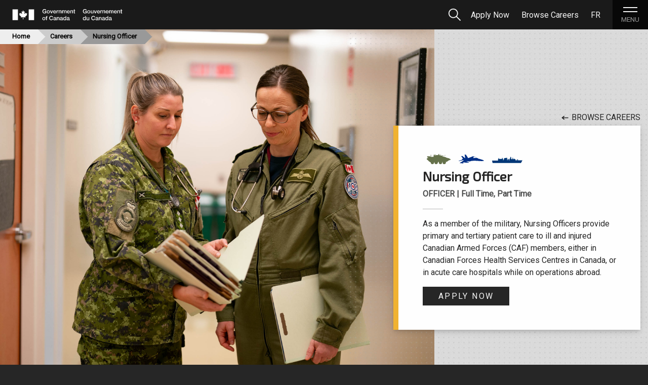

--- FILE ---
content_type: text/html; charset=UTF-8
request_url: https://forces.ca/en/career/nursing-officer/
body_size: 108921
content:
<!DOCTYPE html>
<html lang="en">
        <head>
                    <!-- Global site tag (gtag.js) - Google Analytics -->
            <script async src="https://www.googletagmanager.com/gtag/js?id=UA-117601386-1"></script>
            <script>
                window.dataLayer = window.dataLayer || [];
                function gtag(){dataLayer.push(arguments);}
                gtag('js', new Date());

                gtag('config', 'UA-117601386-1', { 'anonymize_ip': true });
            </script>
        
        <meta charset="UTF-8" />
        <meta name="author" content="National Defence" />
                    <meta name="description" content="Nursing Officers provide primary patient care to sick and injured CAF members.">
        <meta name="keywords" content="nursing officer, nurse, primary patient care, canadian forces health care centres, acute care hospitals, preventive, occupational, environmental health care services, health care team, care delivery, registered nurse, nursing training and education">
    
        <title>Nursing Officer | Canadian Armed Forces</title>
                                <link rel="stylesheet" href="/build/main.3038e454.css">
                            
                            <meta name="viewport" content="width=device-width, initial-scale=1">
        <link rel="icon" type="image/x-icon" href="/favicon.ico" />
    </head>
    <body>
				<a href="#mainContent" id="skip-main-content-link" class="sr-only">Skip to Main Content</a>

                    <nav class="navbar static-top sticky-top sticky-nav align-items-start">
                <div class="col-12 pl-0 pr-0 py-0">
    </div>
<div class="basic-nav-bar w-100 d-flex align-items-center">
    <a class="navbar-brand" href="/en/?locale=en">
                    <img id="normal-logo" class="" src="/assets/images/SVG/GovofCanadaSIG_CanadaWordmark-11.svg" width="234" height="22" alt="Government of Canada logo with flag">
            <img id="inverted-logo" class="" src="/assets/images/SVG/GovofCanadaSIG_CanadaWordmark-08.svg" width="234" height="22" alt="Government of Canada logo with flag">
                        <img class="" id="mini-logo" src="/assets/images/can-flag-mini.png" width="44" height="22" alt="Canadian flag">
        <img class="" id="inverted-mini-logo" src="/assets/images/can-flag-mini-inverse.png" width="44" height="22" alt="Canadian flag">
    </a>
    <!--expanded navbar-->
    <div class="navbar-expand-md">
        <div id="navbarcollapse">
            <ul class="navbar-nav ml-auto">
                <li class="nav-item">
                    <button type="button" id="search-btn" class="mr-1" title="Search">
                        <span class="sr-only">Search</span>
                        <?xml version="1.0" encoding="utf-8"?>
                        <svg version="1.1" xmlns="http://www.w3.org/2000/svg" xmlns:xlink="http://www.w3.org/1999/xlink" x="0px" y="0px"
                             viewBox="0 0 15.1 15.1" style="enable-background:new 0 0 15.1 15.1;" xml:space="preserve">
                            <g>
                                <circle fill="none" stroke="#F4F5F5" stroke-width="1" cx="6.1" cy="6.1" r="4.6"/>
                                <line fill="none" stroke="#F4F5F5" stroke-width="1" x1="9.3" y1="9.3" x2="13.8" y2="13.8"/>
                            </g>
                        </svg>
                    </button>
                </li>

									<li class="nav-item">
						<a class="nav-link" href="/en/apply-now/" onclick="gtag('event', 'Apply Now', {'event_category': 'Apply', 'event_label': 'Main Nav Menu'});">
							<span class="main-nav-item">Apply Now</span>
						</a>
					</li>
				                <li class="nav-item d-none d-md-block nav-collapsible">
                    <a class="nav-link" href="/en/careers"><span class="main-nav-item">Browse Careers</span></a>
                </li>


                <li id="navbar-lang-li" class="nav-item">
                                                                        <a class="nav-link locale-switcher" href="/fr/carriere/soins-infirmiers/" data-toggle="languageTip" data-placement="bottom"><span class="main-nav-item">FR</span></a>
                                                            </li>
            </ul>
        </div><!--#navbarcollapse-->
    </div><!--.navbar-expand-md-->

    <!--hamburger Icon-->
    <button class="navbar-toggler" type="button" data-toggle="collapse" title="Button to open navigation menu">
        <span class="ham-lines"></span>
        <span class="ham-lines"></span>
                <span class="ham-text">MENU</span>
    </button>
</div><!--.basic-nav-bar-->

<!--Breadcrumb-->
    <div class="col-12 d-none d-md-block p-0" id="breadcrumbs">
        <ul class="bread p-0 m-0">
            <li class="bread-home"><a href="/en/">Home</a></li>
                                                                        <li class="bread-list"> <a href="/en/careers">Careers</a></li>
                                                                                <li class="bread-list bread-last"> Nursing Officer</a></li>
                                                        </ul>
    </div>

<!--Search Form-->
<div class="whiteContent" id="search-menu">
        
    <div class="search-wrapper">
        <form class="search-form py-5 px-md-5 form-inline" method="GET" action="/en/search/" role="search">
            <div class="form-group w-100 p-0">
                <div class="input-group w-100">
                    <input id="menu-search" class="form-control search-input" type="search" placeholder="Search..." aria-label="Search" name="q" tabindex="0" />
                    <div class="input-group-prepend">
                        <div class="input-group-text">
                            <button type="submit">
                                <span class="sr-only">Submit Form</span>
                                <?xml version="1.0" encoding="utf-8"?>
                                <svg version="1.1" xmlns="http://www.w3.org/2000/svg" xmlns:xlink="http://www.w3.org/1999/xlink" x="0px" y="0px"
                                     viewBox="0 0 15.1 15.1" style="enable-background:new 0 0 15.1 15.1;" xml:space="preserve">
                            <g>
                                <circle fill="none" stroke="#262626" stroke-width="1" cx="6.1" cy="6.1" r="4.6"/>
                                <line fill="none" stroke="#262626" stroke-width="1" x1="9.3" y1="9.3" x2="13.8" y2="13.8"/>
                            </g>
                        </svg>
                            </button>
                        </div>
                    </div>
                </div>
            </div>
		  		  <div class="pt-4 w-100">
			  <h2 class="h4 text-center">Need Assistance? Visit our <a href="/en/help-centre/">Help Centre</a>.</h2>
		  </div>
      </form>
    </div>
</div>

<!--Stuff in expanded menu-->
<div class="navbar-collapse" id="main-nav-menu">
    <div id="main-nav-wrapper" class="container-fluid">
        <!--___DESKTOP MENU___-->
        <div class="row d-none d-lg-flex h-100">
            <!--Career-->
            <div class="main-nav-col col">
               <h2>Careers</h2>
               <ul class="link-list">
                    <li><a class="" href="/en/careers"><span>All Careers</span></a></li>
                    <li><a class="" href="/en/careers/env_3"><span>Navy Careers</span></a></li>
                    <li><a class="" href="/en/careers/env_1"><span>Army Careers</span></a></li>
                    <li><a class="" href="/en/careers/env_2"><span>Air Force Careers</span></a></li>
                    <li><a class="" href="/en/careers/reserve"><span>Reserve Careers</span></a></li>
                </ul>
            </div>
            <!--Joining-->
            <div class="main-nav-col col">
                <h2>Joining the Forces</h2>
                <ul class="link-list">
                    <li><a class="" href="/en/how-to-join/#ci">Can I Join</a></li>
                    <li><a class="" id="entry" href="/en/how-to-join/#wj">Ways to Join</a></li>
                    <li><a class="" id="howto" href="/en/how-to-join/#st">Steps to Join</a></li>
                    <li><a class="" id="basic-training" href="/en/how-to-join/#bt">Basic Training</a></li>
                    <li><a class=""  href="/en/paid-education/">Paid Education</a></li>
                    <li><a class=""  href="/en/reserve-force/">Reserve Force</a></li>
                    <li><a class=""  href="/en/naval-experience-program/">Naval Experience Program</a></li>
                    <li><a class=""  href="/en/programs-for-indigenous-peoples/#cfaept">Programs for Indigenous Peoples</a></li>
                    <li><a class="" id="applicant-portal" href="https://www.cafoap-pclfac.forces.gc.ca/" onclick="gtag('event', 'Continue Application', {'event_category': 'Apply', 'event_label': 'Apply Now Page'});">Applicant Portal</a></li>
                </ul class="link-list">
            </div>
            <!--Lifestyle-->
            <div class="main-nav-col col">
                <h2>Life In The Forces</h2>
                <ul class="link-list">
                    <li><a class="" id="benefits" href="/en/life-in-the-military/#bt">Pay & Benefits</a></li>
                    <li><a class="" id="support" href="/en/life-in-the-military/#st">Community</a></li>
                    <li><a class="" id="success" href="/en/life-in-the-military/#sut">Success Stories</a></li>
                </ul class="link-list">
            </div>
            <!--About Us-->
            <div class="main-nav-col col">
                <h2>About Us</h2>
                <ul class="link-list">
                                            <li><a class="" href="/en/about-us/navy">Navy</a></li>
                        <li><a class="" href="/en/about-us/army">Army</a></li>
                        <li><a class="" href="/en/about-us/air">Air Force</a></li>
                        <li><a class="" href="/en/women-in-caf/">Women in the CAF</a></li>
                    					<li>
						<a href="/en/values-ethos/">Values & Ethos</a>
					</li>
                </ul class="link-list">
            </div>
            <!--Contact-->
            <div class="main-nav-col col">
                <h2>Get in Touch</h2>
                <ul class="link-list">
					<li><a href="/en/help-centre/" class="">Help Centre</a></li>
                    <li><a href="/en/find-a-recruiting-centre/" class="" onclick="gtag('event', 'Talk to a Recruiter', {'event_category': 'Apply', 'event_label': 'Main Nav Menu'});">Find a Recruiting Centre</a></li>
                    <li><a href="/en/events/" class="">Recruiting Events</a></li>
					<li><a href="/en/contact-us/" class="">Contact Us</a></li>
                </ul class="link-list">
            </div>
        </div>

        <!--___Mobile Menu___-->
        <div id="main-nav-mobile-menu" class="d-lg-none">
            <ul class="link-list">
                <li>
                    <button type="button" data-toggle="collapse" data-target="#main-nav-dropdown-careers" aria-expanded="false" aria-controls="main-nav-dropdown-careers">
                        <h2>Careers</h2>
                        <span class="drop-icon"></span>
                    </button>
                    <ul id="main-nav-dropdown-careers" class="collapse dropdown link-list">
                        <li><a class="" href="/en/careers">All Careers</a></li>
                        <li><a class="" href="/en/careers/env_3">Navy Careers</a></li>
                        <li><a class="" href="/en/careers/env_1">Army Careers</a></li>
                        <li><a class="" href="/en/careers/env_2">Air Force Careers</a></li>
                        <li><a class="" href="/en/careers/reserve">Reserve Careers</a></li>
                    </ul>
                </li>
                <li>
                    <button type="button" data-toggle="collapse" data-target="#main-nav-dropdown-joining" aria-expanded="false" aria-controls="main-nav-dropdown-joining">
                        <h2>Joining the Forces</h2>
                        <span class="drop-icon"></span>
                    </button>
                    <ul id="main-nav-dropdown-joining" class="collapse dropdown link-list">
						<li><a class="" id="entry" href="/en/how-to-join/#ci">Can I Join</a></li>
						<li><a class=""  href="/en/how-to-join/#wj">Ways to Join</a></li>
						<li><a class="" id="howto" href="/en/how-to-join/#st">Steps to Join</a></li>
                        <li><a class="" id="basic-training" href="/en/how-to-join/#bt">Basic Training</a></li>
                        <li><a class=""  href="/en/paid-education/">Paid Education</a></li>
                        <li><a class=""  href="/en/reserve-force/">Reserve Force</a></li>
                        <li><a class=""  href="/en/naval-experience-program/">Naval Experience Program</a></li>
                        <li><a class=""  href="/en/programs-for-indigenous-peoples/#cfaept">Programs for Indigenous Peoples</a></li>
                        <li><a class="" id="applicant-portal" href="https://www.cafoap-pclfac.forces.gc.ca/" onclick="gtag('event', 'Continue Application', {'event_category': 'Apply', 'event_label': 'Apply Now Page'});">Applicant Portal</a></li>
                    </ul>
                </li>
                <li>
                    <button type="button" data-toggle="collapse" data-target="#main-nav-dropdown-lifestyle" aria-expanded="false" aria-controls="main-nav-dropdown-lifestyle">
                        <h2>Life In The Forces</h2>
                        <span class="drop-icon"></span>
                    </button>
                    <ul id="main-nav-dropdown-lifestyle" class="collapse dropdown link-list">
                        <li><a class="" id="benefits" href="/en/life-in-the-military/#bt">Pay & Benefits</a></li>
                        <li><a class="" id="support" href="/en/life-in-the-military/#st">Community</a></li>
                        <li><a class="" id="success" href="/en/life-in-the-military/#sut">Success Stories</a></li>
                    </ul>
                </li>
                <li>
                    <button class="p-0" type="button" data-toggle="collapse" data-target="#main-nav-dropdown-about" aria-expanded="false" aria-controls="main-nav-dropdown-about">
                        <h2>About Us</h2>
                        <span class="drop-icon"></span>
                    </button>
                    <ul id="main-nav-dropdown-about" class="collapse dropdown link-list">
                                                    <li><a class="pt-3" href="/en/about-us/navy">Navy</a></li>
                            <li><a class="" href="/en/about-us/army">Army</a></li>
                            <li><a class="" href="/en/about-us/air">Air Force</a></li>
                            <li><a class="" href="/en/women-in-caf/">Women in the CAF</a></li>
                        						<li><a href="/en/values-ethos/">Values & Ethos</a></li>
                    </ul>
                </li>
            </ul>
            <ul class="mobile-secondary-list pt-3">
				<li><a href="/en/help-centre/" class="">Help Centre</a></li>
                <li><a href="/en/find-a-recruiting-centre/" class="" onclick="gtag('event', 'Talk to a Recruiter', {'event_category': 'Apply', 'event_label': 'Main Nav Menu'});">Find a Recruiting Centre</a></li>
                <li><a href="/en/events/" class="">Recruiting Events</a></li>
				<li><a href="/en/contact-us/" class="">Contact Us</a></li>
            </ul>
        </div>
    </div>
</div>
            </nav>
                <main id="mainContent" class="main">
                <div id="translations" data-translations="{&quot;head.applyNow&quot;:&quot;Apply Now&quot;,&quot;head.About&quot;:&quot;About Us&quot;,&quot;head.Careers&quot;:&quot;Careers&quot;,&quot;head.Careers.all&quot;:&quot;All Careers&quot;,&quot;head.Careers.n&quot;:&quot;Navy Careers&quot;,&quot;head.Careers.a&quot;:&quot;Army Careers&quot;,&quot;head.Careers.af&quot;:&quot;Air Force Careers&quot;,&quot;head.Careers.res&quot;:&quot;Reserve Careers&quot;,&quot;head.ContactUs&quot;:&quot;Contact Us&quot;,&quot;head.SendEmail&quot;:&quot;Send us an email&quot;,&quot;head.HowTo&quot;:&quot;Joining the Forces&quot;,&quot;head.HowTo.split&quot;:&quot;Joining the Forces&quot;,&quot;head.Life&quot;:&quot;Life In The Forces&quot;,&quot;head.Army&quot;:&quot;Army&quot;,&quot;head.Navy&quot;:&quot;Navy&quot;,&quot;head.Air&quot;:&quot;Air Force&quot;,&quot;head.Health&quot;:&quot;Health Service&quot;,&quot;head.GOCFlagTitle&quot;:&quot;Government of Canada logo with flag&quot;,&quot;head.GOCLogo&quot;:&quot;Government of Canada logo&quot;,&quot;head.FlagAlt&quot;:&quot;Canadian flag&quot;,&quot;head.Search&quot;:&quot;Search&quot;,&quot;head.Search.help&quot;:&quot;Need Assistance? Visit our&quot;,&quot;head.Search.results.contact&quot;:&quot;Can&#039;t find what you&#039;re looking for?&quot;,&quot;head.Search.faq&quot;:&quot;FAQ&quot;,&quot;head.Search.results.faq&quot;:&quot;Get answers now&quot;,&quot;head.Transcript&quot;:&quot;Transcript&quot;,&quot;head.VideoBlog&quot;:&quot;The Aerospace Maintenance Competition&quot;,&quot;head.Support&quot;:&quot;Support&quot;,&quot;misc.continue&quot;:&quot;Continue Reading&quot;,&quot;misc.pagNav&quot;:&quot;Pagination Navigation&quot;,&quot;misc.gotoPage&quot;:&quot;Go to page&quot;,&quot;misc.playVideo&quot;:&quot;Play video&quot;,&quot;misc.notapplicable&quot;:&quot;Not applicable&quot;,&quot;misc.newTab&quot;:&quot;Opens in a new tab&quot;,&quot;misc.all&quot;:&quot;All&quot;,&quot;misc.sectionNav&quot;:&quot;In this Section&quot;,&quot;misc.sectionSkip&quot;:&quot;Skip to Section&quot;,&quot;misc.mainSkip&quot;:&quot;Skip to Main Content&quot;,&quot;misc.readmore&quot;:&quot;Read More&quot;,&quot;base.Title&quot;:&quot;Canadian Armed Forces&quot;,&quot;search.showAll&quot;:&quot;Show all&quot;,&quot;search.articles&quot;:&quot;Articles&quot;,&quot;search.centres&quot;:&quot;Recruiting Centres&quot;,&quot;search.pages&quot;:&quot;Pages&quot;,&quot;search.units&quot;:&quot;Reserve Units&quot;,&quot;search.relevance&quot;:&quot;Relevance&quot;,&quot;search.alpha&quot;:&quot;Alphabetical&quot;,&quot;search.noresults&quot;:&quot;No results found.&quot;,&quot;footer.Careers&quot;:&quot;Careers&quot;,&quot;footer.ApplyNow&quot;:&quot;Apply now&quot;,&quot;footer.Browse&quot;:&quot;Browse Careers&quot;,&quot;footer.Contact&quot;:&quot;Contact&quot;,&quot;footer.TalkTo&quot;:&quot;Find a Recruiting Centre&quot;,&quot;footer.ContactUs&quot;:&quot;Contact Us&quot;,&quot;footer.Social&quot;:&quot;Social Media&quot;,&quot;footer.Facebook&quot;:&quot;Canadian Armed Forces Facebook&quot;,&quot;footer.linkedin&quot;:&quot;Canadian Armed Forces Linkedin&quot;,&quot;footer.Twitter&quot;:&quot;Canadian Armed Forces Twitter&quot;,&quot;footer.Instagram&quot;:&quot;Canadian Armed Forces Instagram&quot;,&quot;footer.Pinterest&quot;:&quot;Canadian Armed Forces Pinterest&quot;,&quot;footer.Youtube&quot;:&quot;Canadian Armed Forces Youtube&quot;,&quot;footer.Flickr&quot;:&quot;Canadian Armed Forces Flickr&quot;,&quot;footer.Terms&quot;:&quot;Terms and Conditions&quot;,&quot;footer.Privacy&quot;:&quot;Privacy&quot;,&quot;footer.About&quot;:&quot;About Forces.ca&quot;,&quot;careers.Title&quot;:&quot;Careers&quot;,&quot;careers.Heading&quot;:&quot;Browse Careers&quot;,&quot;careers.subHeading&quot;:&quot;Find your Purpose&quot;,&quot;careers.SearchTxt&quot;:&quot;Select categories or keyword search to filter&quot;,&quot;careers.SearchPlaceholder&quot;:&quot;Search for careers&quot;,&quot;careers.BtnReset&quot;:&quot;Reset Search&quot;,&quot;careers.BtnAir&quot;:&quot;Air Force&quot;,&quot;careers.BtnArmy&quot;:&quot;Army&quot;,&quot;careers.BtnNavy&quot;:&quot;Navy&quot;,&quot;careers.Featured&quot;:&quot;Priority Application Processing&quot;,&quot;careers.Featured.is&quot;:&quot;Priority Application Processing&quot;,&quot;careers.Featured.signingLabel&quot;:&quot;Signing Bonus&quot;,&quot;careers.Featured.signingFilter&quot;:&quot;Signing Bonus&quot;,&quot;careers.Featureds&quot;:&quot;Priority Application Processing&quot;,&quot;careers.Featuredp&quot;:&quot;Take advantage of an expedited hiring process when you apply for these trending careers.&quot;,&quot;careers.CardTitle&quot;:&quot;career link&quot;,&quot;careers.FilterReset&quot;:&quot;Reset search filter&quot;,&quot;careers.FilterAir&quot;:&quot;Filter Air Force careers&quot;,&quot;careers.FilterArmy&quot;:&quot;Filter Army careers&quot;,&quot;careers.FilterNavy&quot;:&quot;Filter Navy careers&quot;,&quot;careers.Displaying&quot;:&quot;Currently displaying&quot;,&quot;careers.Total&quot;:&quot;of&quot;,&quot;careers.Total2&quot;:&quot;careers&quot;,&quot;careers.Refine&quot;:&quot;Refine Search&quot;,&quot;careers.BtnReg&quot;:&quot;Regular Force&quot;,&quot;careers.BtnRes&quot;:&quot;Reserve Force&quot;,&quot;careers.FilterReg&quot;:&quot;Filter regular force careers&quot;,&quot;careers.FilterRes&quot;:&quot;Filter reserve force careers&quot;,&quot;careers.Filter&quot;:&quot;Filter&quot;,&quot;careers.filter.btn&quot;:&quot;Filter Careers&quot;,&quot;careers.filter.clear&quot;:&quot;Clear All&quot;,&quot;careers.filter.clearFilters&quot;:&quot;Clear All Filters&quot;,&quot;careers.filter.env&quot;:&quot;Environment&quot;,&quot;careers.filter.hours&quot;:&quot;Hours&quot;,&quot;careers.signingBonus.yes&quot;:&quot;Signing Bonus is offered&quot;,&quot;careers.acceleratedPay&quot;:&quot;Accelerated Pay Increment&quot;,&quot;careers.acceleratedPay.blurb&quot;:&quot;Upon the enrolment and successful completion of Regular Force Basic Training (Basic Military qualification (BMQ)), you will be eligible for an accelerated pay increment if you enrol in one of the designated occupations. To learn more, click &lt;a href=\&quot;%url%#accelerated-pay\&quot;&gt;here&lt;\/a&gt;.&quot;,&quot;careers.acceleratedPay.yes&quot;:&quot;Accelerated Pay Increment&quot;,&quot;careers.Featured.acceleratedPayFilter&quot;:&quot;Accelerated Pay Increment&quot;,&quot;careers.expeditedApplication&quot;:&quot;Expedited Application trial&quot;,&quot;careers.expeditedApplication.yes&quot;:&quot;Expedited Application trial&quot;,&quot;careers.Featured.expeditedApplicationFilter&quot;:&quot;Expedited Application trial&quot;,&quot;careers.filter.commStatus&quot;:&quot;Commissioned Status&quot;,&quot;careers.info.officers&quot;:&quot;Officers&quot;,&quot;careers.info.officers.b&quot;:&quot;in the CAF hold positions of authority and leadership. They ensure the safety, well-being, and morale of their personnel, including soldiers, sailors, and aviators. Officers\u2019 duties involve analyzing operations, making informed decisions, and providing strategic advice to achieve mission success and team effectiveness.&quot;,&quot;careers.info.ncm&quot;:&quot;Non-Commissioned Members&quot;,&quot;careers.info.ncm.b&quot;:&quot;are skilled personnel who provide operational and support services in the CAF while upholding the safety, discipline, and well-being of their teams. NCMs play a vital role in maintaining morale and mission readiness, through expertise, mentorship, and teamwork.&quot;,&quot;careers.officer&quot;:&quot;Officer&quot;,&quot;careers.ncm&quot;:&quot;Non-Commissioned Member (NCM)&quot;,&quot;careers.ed&quot;:&quot;Minimum Required Education&quot;,&quot;careers.Edu.1&quot;:&quot;Grade 10&quot;,&quot;careers.Edu.2&quot;:&quot;High School&quot;,&quot;careers.Edu.3&quot;:&quot;College Degree&quot;,&quot;careers.Edu.4&quot;:&quot;Bachelor Degree&quot;,&quot;careers.Edu.5&quot;:&quot;Graduate Degree&quot;,&quot;careers.paided.grad&quot;:&quot;Graduate&quot;,&quot;careers.category&quot;:&quot;Category&quot;,&quot;careers.other&quot;:&quot;Other Careers&quot;,&quot;careers.none&quot;:&quot;No Careers Found&quot;,&quot;careers.none.p&quot;:&quot;No careers match your results. Try changing your search terms or the filters you&#039;ve selected.&quot;,&quot;careers.selected&quot;:&quot;Selected Filters&quot;,&quot;careers.paidEd.cat1&quot;:&quot;College \/ Undergraduate (NCMSTEP)&quot;,&quot;careers.paidEd.cat2&quot;:&quot;Undergraduate (ROTP)&quot;,&quot;careers.paidEd.cat2.short&quot;:&quot;Undergraduate (ROTP)&quot;,&quot;careers.paidEdcat.college&quot;:&quot;Skilled Trades (NCMSTEP)&quot;,&quot;careers.paidEdcat.uni&quot;:&quot;Undergraduate (ROTP)&quot;,&quot;careers.paidEdcat.grad&quot;:&quot;Specialty Programs\/Graduate&quot;,&quot;careers.priority.application.blurb&quot;:&quot;When you apply to one of these careers, your application will be processed before others and you may qualify for additional joining incentives.&quot;,&quot;career.Training.BasicOccupational&quot;:&quot;Basic Occupational Qualification Training&quot;,&quot;career.Training.Bmq&quot;:&quot;Basic Military Qualification&quot;,&quot;career.Training.Bmoq&quot;:&quot;Basic Military Officer Qualification&quot;,&quot;career.Training.ProfessionalTraining&quot;:&quot;Available Professional Training&quot;,&quot;career.Training.SpecialtyTraining&quot;:&quot;Available Specialty Training&quot;,&quot;career.Training.AdvancedTraining&quot;:&quot;Available Advanced Training&quot;,&quot;career.Training.AirTraining&quot;:&quot;Specific Air Force Training&quot;,&quot;career.Training.ArmyTraining&quot;:&quot;Specific Army Training&quot;,&quot;career.Training.NavyTraining&quot;:&quot;Specific Navy Training&quot;,&quot;career.Entry.RequiredEd&quot;:&quot;Required Education&quot;,&quot;career.Entry.DirectEntry&quot;:&quot;Direct Entry Options&quot;,&quot;career.Entry.PaidEducation&quot;:&quot;Paid Education Options&quot;,&quot;career.PartTime.Employment&quot;:&quot;Part Time Employment&quot;,&quot;career.PartTime.ResTraining&quot;:&quot;Reserve Force Training&quot;,&quot;career.PartTime.ServeRes&quot;:&quot;Serve with the Reserve Force&quot;,&quot;career.PartTime.ResWorkingEnv&quot;:&quot;Reserve Working Environment&quot;,&quot;career.Header.RelatedCiv&quot;:&quot;Related Civilian Occupations&quot;,&quot;career.Header.RelatedCivNone&quot;:&quot;Although this occupation has no direct related civilian job, the experience, skills and leadership abilities developed in this position are highly valued by employers.&quot;,&quot;career.Header.PAndB&quot;:&quot;A competitive compensation and benefits package is available for this medical specialization. Contact a Health Services Specialist Recruiter to learn more: &lt;a href=&#039;mailto:%email%&#039;&gt;%email%&lt;\/a&gt;&quot;,&quot;career.Header.Overview&quot;:&quot;Overview&quot;,&quot;career.Header.WorkEnv&quot;:&quot;Work environment&quot;,&quot;career.Header.PayDev&quot;:&quot;Pay and career development&quot;,&quot;career.Tabs.Training&quot;:&quot;Training&quot;,&quot;career.Tabs.EntryPlans&quot;:&quot;Entry plans&quot;,&quot;career.Tabs.PartTimeOptions&quot;:&quot;Part time options&quot;,&quot;career.VideoBackground&quot;:&quot;video background image&quot;,&quot;career.videoOverlay&quot;:&quot;Career Overview&quot;,&quot;career.Link.Basic&quot;:&quot;Learn more about Basic Training&quot;,&quot;career.Link.paided&quot;:&quot;Learn more about our Paid Education programs&quot;,&quot;career.Edu.Label&quot;:&quot;Highest Level of Education Completed:&quot;,&quot;career.related&quot;:&quot;Related Careers&quot;,&quot;career.view&quot;:&quot;View Occupation&quot;,&quot;career.findRecCentre&quot;:&quot;Find a Recruiting Centre&quot;,&quot;career.sipClosed&quot;:&quot;Please be advised all positions to this career have been filled for the Regular Force of the Canadian Armed Forces. While you can apply with this career selection, we are not actively processing applications for this career choice in the Regular Force. Your application will be held until positions become available or you select a different career that is currently available. Applications from former CAF members for all careers will always be processed.&quot;,&quot;about.Army.Title&quot;:&quot;About us - Army&quot;,&quot;about.Air.Title&quot;:&quot;About us - Air Force&quot;,&quot;about.Navy.Title&quot;:&quot;About us - Navy&quot;,&quot;about.FeaturedCareer&quot;:&quot;In Demand Career&quot;,&quot;about.ViewCareer&quot;:&quot;View Career&quot;,&quot;about.ViewCareers&quot;:&quot;View Careers&quot;,&quot;about.Glance&quot;:&quot;At a glance&quot;,&quot;about.WhatDo&quot;:&quot;What we do&quot;,&quot;about.Browse&quot;:&quot;Browse Careers&quot;,&quot;about.Journey&quot;:&quot;Where will your journey take you?&quot;,&quot;about.ApplyFor&quot;:&quot;Apply for a career in&quot;,&quot;about.ApplyNow&quot;:&quot;Apply Now&quot;,&quot;about.Opportunity&quot;:&quot;Unparalleled Opportunity&quot;,&quot;about.MenuItem1&quot;:&quot;Overview&quot;,&quot;about.MenuItem2&quot;:&quot;Opportunity&quot;,&quot;about.MenuItem3&quot;:&quot;Life in the %shortTitle%&quot;,&quot;about.MenuItem4&quot;:&quot;Experiences&quot;,&quot;about.Life.subTitle&quot;:&quot;Life in %title%&quot;,&quot;about.Life.title&quot;:&quot;See how you fit in&quot;,&quot;about.Life.Sq1Title&quot;:&quot;Jobs&quot;,&quot;about.Life.Sq2Title&quot;:&quot;Pay&quot;,&quot;about.Life.Sq3Title&quot;:&quot;Living&quot;,&quot;about.Life.Sq4Title&quot;:&quot;Travel&quot;,&quot;about.Testimonial&quot;:&quot;Canadian armed forces member working for the&quot;,&quot;about.findRecCentre&quot;:&quot;Find a Recruiting Centre&quot;,&quot;ethos.title&quot;:&quot;Values &amp; Ethos&quot;,&quot;ethos.meta.desc&quot;:&quot;The CAF is fully committed to creating a workplace that is welcoming, inclusive, safe and respectful \u2013 for every member of the Defence Team. This is how we will develop cohesive and inclusive teams and build our operational effectiveness.&quot;,&quot;ethos.header.p&quot;:&quot;The Canadian Armed Forces (CAF) is fully committed to creating a workplace that is welcoming, inclusive, safe and respectful \u2013 for every member of the Defence Team. This is how we will develop cohesive and inclusive teams and build our operational effectiveness.&quot;,&quot;ethos.nav.trust&quot;:&quot;Trusted to Serve&quot;,&quot;ethos.nav.doing&quot;:&quot;Recent Activities&quot;,&quot;ethos.nav.principles&quot;:&quot;Ethical Principles&quot;,&quot;ethos.nav.values&quot;:&quot;Military Values&quot;,&quot;ethos.nav.expect&quot;:&quot;Professional Expectations&quot;,&quot;ethos.trusted.p&quot;:&quot;The CAF Ethos describes who we are as a profession. Ethos is defined as the characteristic spirit of a culture, community or organization as manifested in its beliefs and aspirations. The CAF Ethos comprises seventeen elements categorized as three ethical principles, six military values, and eight professional expectations.&quot;,&quot;ethos.trusted.p2&quot;:&quot;It is our individual level of commitment to a set of principled behaviours that determines our strength of character&quot;,&quot;ethos.trusted.h2&quot;:&quot;Culture Change&quot;,&quot;ethos.trusted.h2.p&quot;:&quot;Every member of the CAF and the Department of National Defence (DND) team is entitled to work in an environment of mutual respect, dignity and inclusion, where they have the opportunity to contribute and achieve their full potential.&quot;,&quot;ethos.doing.title&quot;:&quot;What We&#039;re Doing&quot;,&quot;ethos.doing.p&quot;:&quot;These initiatives are among just some of the work being done across the entire Defence Team to achieve lasting change, as DND\/CAF continues to build an environment where all members feel supported by their organization, and are able to achieve their full potential.&quot;,&quot;ethos.doing.init1.title&quot;:&quot;Addressing Sexual Misconduct&quot;,&quot;ethos.doing.init1.p&quot;:&quot;Recently, a Training Needs Assessment was conducted that primarily focused on sexual misconduct within the ranks and resulted in several recommendations to develop a holistic approach to address training and education requirements across the conduct spectrum. This will be a critical part of targeting and eliminating harmful behaviours from our institution, and will bolster the broader CAF culture change efforts.&quot;,&quot;ethos.doing.init2.title&quot;:&quot;Gender Inclusivity&quot;,&quot;ethos.doing.init2.p&quot;:&quot;To enable military members to express their rank in the way that best matches their gender and in an effort to provide a safe and inclusive environment for all our members, regardless of their personal gender identity, gender-inclusive military ranks have been introduced. As well, the &lt;a class=\&quot;ext-link\&quot; href=\&quot;https:\/\/www.canada.ca\/en\/department-national-defence\/maple-leaf\/defence\/2021\/05\/improvement-to-the-dnd-40-drivers-license.html\&quot;&gt;sex designation on the military\u2019s driver\u2019s licence&lt;\/a&gt; has been removed.&quot;,&quot;ethos.doing.init3.title&quot;:&quot;Employment Equity&quot;,&quot;ethos.doing.init3.p&quot;:&quot;The &lt;a href=\&quot;https:\/\/www.canada.ca\/en\/department-national-defence\/maple-leaf\/defence\/2021\/11\/caf-commitment-employment-equity-plan-2021-2026.html\&quot; class=\&quot;ext-link\&quot;&gt;CAF Employment Equity Plan (2021-26)&lt;\/a&gt; will guide efforts to increase the representation, inclusion, and participation of under-represented groups, across all levels of the organization. Importantly, the CAF Employment Equity Plan holds leadership accountable in measurable ways, by laying out specific reporting questions that they must answer each reporting cycle, to see where they are meeting their goals, and where adjustments need to be made.&quot;,&quot;ethos.doing.init4.title&quot;:&quot;Inclusive Promotion &amp; Selection Process&quot;,&quot;ethos.doing.init4.p&quot;:&quot;Two key initiatives will improve CAF promotion and selection processes: all scoring criteria (SCRIT) are subject to a &lt;a class=&#039;ext-link&#039; href=&#039;https:\/\/www.canada.ca\/en\/immigration-refugees-citizenship\/corporate\/publications-manuals\/departmental-plan-2020-2021\/gender-based-analysis-plus.html&#039;&gt;Gender Based Analysis Plus (GBA+)&lt;\/a&gt; review, and the fall National Selection Boards now feature procedural improvements including bias awareness training and mandating that one voting member be from an equity seeking group. Senior leadership appointments and promotions will also be subject to additional evaluations, including a 360 degree assessment.&quot;,&quot;ethos.doing.init5.title&quot;:&quot;Health &amp; Wellness&quot;,&quot;ethos.doing.init5.p&quot;:&quot;On March 4th, DND\/CAF launched the &lt;a href=\&quot;https:\/\/www.canada.ca\/en\/department-national-defence\/services\/benefits-military\/health-support\/total-health-and-wellness-strategy.html\&quot; class=\&quot;ext-link\&quot;&gt;Total Health and Wellness Strategy&lt;\/a&gt; \u2013 a comprehensive strategy that focuses on improving the health and wellness of Defence Team members and promises a strengthened workforce, best able to meet professional and personal challenges. Over $950 million will be invested in new and existing health and wellness programs benefitting all Defence Team members.&quot;,&quot;ethos.doing.init6.title&quot;:&quot;Updated Nursing &amp; Pumping Policy&quot;,&quot;ethos.doing.init6.p&quot;:&quot;Since March, CAF members have been permitted to wear nursing T-shirts while in uniform and &lt;a href=\&quot;https:\/\/www.canada.ca\/en\/department-national-defence\/maple-leaf\/defence\/2021\/12\/caf-reimburse-maternity-clothing.html\&quot; class=\&quot;ext-link\&quot;&gt;they can now be reimbursed for these items&lt;\/a&gt;. The CAF\u2019s first &lt;a href=\&quot;https:\/\/www.canada.ca\/en\/department-national-defence\/maple-leaf\/defence\/2021\/08\/lactation-plan-supports-caf-members-nursing-pumping.html\&quot; class=\&quot;ext-link\&quot;&gt;Nursing and Pumping Policy&lt;\/a&gt; provides CAF leaders the necessary guidance on inclusive practices with respect to nursing infants and requires all Commanding Officers to establish a lactation plan to support their members.&quot;,&quot;ethos.doing.init7.title&quot;:&quot;Compassionate &amp; Short Leave (Time Off)&quot;,&quot;ethos.doing.init7.p&quot;:&quot;The Director of Compensation and Benefits has &lt;a href=\&quot;https:\/\/www.canada.ca\/en\/department-national-defence\/maple-leaf\/defence\/2021\/11\/new-compassionate-leave-policy-supports-families.html\&quot; class=\&quot;ext-link\&quot;&gt;introduced new sub-types of compassionate leave and short leave&lt;\/a&gt;, in the &lt;a href=\&quot;https:\/\/www.canada.ca\/en\/department-national-defence\/corporate\/policies-standards\/leave-policy-manual.html\&quot; class=\&quot;ext-link\&quot;&gt;Canadian Forces Leave Policy Manual&lt;\/a&gt;. To help reduce personal and family stress, CAF members will be able to request time off in the tragic situations of pregnancy or adoption loss, as victims of family violence, or as parents of young victims of crime. Short leave may be requested for family-related situations and religious and spiritual accommodation.&quot;,&quot;ethos.doing.init8.title&quot;:&quot;Updated Uniform and Appearance Standards&quot;,&quot;ethos.doing.init8.p&quot;:&quot;The updated &lt;a class=\&quot;ext-link\&quot; href=\&quot;https:\/\/www.canada.ca\/en\/services\/defence\/caf\/military-identity-system\/dress-manual.html\&quot;&gt;Dress Instructions&lt;\/a&gt; provide an inclusive, single standard for all and focus on removing the barriers to members\u2019 choice of clothing and other aspects of their appearance, honouring the diversity of our members in uniform while continuing to prioritize operational effectiveness and safety.&quot;,&quot;ethos.principles.title&quot;:&quot;Ethical Principles&quot;,&quot;ethos.principles.1.title&quot;:&quot;Respect The Dignity Of All Persons&quot;,&quot;ethos.principles.1.p&quot;:&quot;Everyone must be treated with respect and humanity at all times and in all places. Everyone deserves to serve in a safe, inclusive environment. As military professionals, we must respect the dignity of all persons at all times.&quot;,&quot;ethos.principles.2.title&quot;:&quot;Serve Canada Before Self&quot;,&quot;ethos.principles.2.p&quot;:&quot;CAF personnel prioritize service to the country, the military and their teammates ahead of themselves as a personal commitment to mission success. As military professionals, we place service before self to maximize team effectiveness.&quot;,&quot;ethos.principles.3.title&quot;:&quot;Obey And Support Lawful Authority&quot;,&quot;ethos.principles.3.p&quot;:&quot;CAF personnel act decisively in following lawful commands and orders to achieve mission success. As military professionals, we always obey and support lawful orders and the authority that issues them.&quot;,&quot;ethos.values.title&quot;:&quot;Military Values&quot;,&quot;ethos.values.1.title&quot;:&quot;Loyalty&quot;,&quot;ethos.values.1.p&quot;:&quot;Those who are loyal always show respect, challenge unacceptable behaviour, support their teammates in difficult situations, help others, ensure that their conduct and performance is always a credit to the CAF, ensure others\u2019 well-being and safety, and are willing to risk their health or life for that of another.&quot;,&quot;ethos.values.2.title&quot;:&quot;Integrity&quot;,&quot;ethos.values.2.p&quot;:&quot;Those who embody integrity take responsibility for their decisions and actions and accept the consequences, good or bad. They own their mistakes, learn from them and share their insights. They assess conduct and performance transparently and honestly. They are reliable and trusted to complete tasks, are sincere, trustworthy and honest, and act on what they believe to be right. Their conduct will stand up to the closest public scrutiny, they are dedicated to fairness and justice, never use their official role for personal gain, and instead of making excuses, they make things right.&quot;,&quot;ethos.values.3.title&quot;:&quot;Courage&quot;,&quot;ethos.values.3.p&quot;:&quot;Those who are courageous take calculated risks and learn from their mistakes, have the will and drive to get things done despite any danger or difficulty and do what is right despite pressure to do otherwise. They speak out and correct things when something is wrong, admit to needing help and accept it, resist peer pressure, remain steadfast in the face of adversity, and do what must be done despite personal risk.&quot;,&quot;ethos.values.4.title&quot;:&quot;Excellence&quot;,&quot;ethos.values.4.p&quot;:&quot;People who embody excellence seek opportunities for personal improvement, are curious, ask questions and seek advice. They embrace valid standards, they are open to experimenting with new concepts and processes, they help others to improve their standards of conduct and performance, they pursue lifelong learning through additional training and education, and they look for ways to improve their workplace, their trade, occupation and profession.&quot;,&quot;ethos.values.5.title&quot;:&quot;Inclusion&quot;,&quot;ethos.values.5.p&quot;:&quot;Those who are inclusive reject racism, sexism, heteronormativity, homophobia, xenophobia or any other form of hateful, discriminatory or hurtful behaviour, conduct or association. They take a proactive approach to prevent, stop and report such conduct and support those affected. Inclusive leaders and team members take deliberate steps to identify and challenge inequities both within their teams and within the institution.&quot;,&quot;ethos.values.6.title&quot;:&quot;Accountability&quot;,&quot;ethos.values.6.p&quot;:&quot;Those who are accountable live our ethos, help others to embody the ethos, do not hesitate to respectfully question or correct others (including superiors) and routinely discuss the application of our ethos in daily military service with others. They identify, report and change any elements of military culture that oppose the CAF Ethos.&quot;,&quot;ethos.expect.title&quot;:&quot;Professional Expectations&quot;,&quot;ethos.expect.1.title&quot;:&quot;Duty&quot;,&quot;ethos.expect.1.p&quot;:&quot;Those with a strong sense of duty put the mission first, they are dedicated to the completion of a task despite hardship and obstacles, maintain a positive attitude, give focus and attention to the task at hand, are reliable, demonstrate initiative and complete tasks to the highest professional standards.&quot;,&quot;ethos.expect.2.title&quot;:&quot;Accepting Unlimited Liability&quot;,&quot;ethos.expect.2.p&quot;:&quot;Those who accept unlimited liability never give in or shy away from work, they are willing to push beyond personal limits to succeed, they do what needs to be done regardless of personal risk, they carry on despite risks and hardship, they ensure other\u2019s well-being, and they take calculated risks for unselfish reasons without thought for reward.&quot;,&quot;ethos.expect.3.title&quot;:&quot;Fighting Spirit&quot;,&quot;ethos.expect.3.p&quot;:&quot;People who embody fighting spirit push past their own perceived limits, they always take on tasks no matter how challenging they might appear, they remain calm, confident and demonstrate resolve in the face of extreme adversity, and they are relentless in ensuring high levels of ethical conduct across the profession.&quot;,&quot;ethos.expect.4.title&quot;:&quot;Leadership&quot;,&quot;ethos.expect.4.p&quot;:&quot;Leaders make difficult decisions based on sound moral principles and commit to them even in the face of adversity, they seek out and take on responsibility and are accountable for their actions, they recognize their own limitations and that of others, they mentor, coach and develop subordinates, and they provide professional advice to superiors.  They also develop CAF culture by purposefully pursuing self-development for the benefit of their team, embodying all aspects of the CAF Ethos and inspiring the same in others, and, most importantly, they promote the welfare of their subordinates by creating a healthy workplace.&quot;,&quot;ethos.expect.5.title&quot;:&quot;Discipline&quot;,&quot;ethos.expect.5.p&quot;:&quot;Those who are disciplined are critical of their own conduct and behaviour first, and challenge unacceptable behaviour in others. They enforce discipline and uphold professional standards, they take ownership and do what is right without incentive or reward, they demonstrate self-control in the face of adversity, and they cultivate cohesion through teamwork.&quot;,&quot;ethos.expect.6.title&quot;:&quot;Teamwork&quot;,&quot;ethos.expect.6.p&quot;:&quot;Those who strengthen teams prioritize having a positive attitude and influence, they pull the team together to complete a task, they respect, recognize and develop the diverse talent within the team, always contribute to high morale, and foster a safe and healthy workplace.&quot;,&quot;ethos.expect.7.title&quot;:&quot;Readiness&quot;,&quot;ethos.expect.7.p&quot;:&quot;Those who take readiness seriously attain and maintain high personal and professional standards, they push themselves to higher levels of physical fitness, they maintain open and honest relationships with others, they balance military service and personal life to keep themselves, their family and their friends well, and they communicate honestly with their superiors to ensure such a balance.&quot;,&quot;ethos.expect.8.title&quot;:&quot;Stewardship&quot;,&quot;ethos.expect.8.p&quot;:&quot;Additionally, leaders that commit to stewardship make sure their subordinates are completely prepared for their mission, they prioritize their subordinates\u2019 well-being, keep their subordinates well-informed and highly motivated in the performance of their duties, and shepherd resources to allow for longer-term goals. Stewards ensure the long-term health, credibility and viability of the Profession of Arms.&quot;,&quot;apply.Title&quot;:&quot;Apply Now&quot;,&quot;apply.Ready&quot;:&quot;Ready to apply?&quot;,&quot;apply.Eligible&quot;:&quot;Am I Eligible?&quot;,&quot;apply.StartApp&quot;:&quot;Start application now&quot;,&quot;apply.continueApp&quot;:&quot;Already started your application?&quot;,&quot;apply.continueApp2&quot;:&quot;Return to the Applicant Portal.&quot;,&quot;apply.Info&quot;:&quot;Need More Information?&quot;,&quot;apply.ContactLocal&quot;:&quot;Contact your local recruiting centre&quot;,&quot;apply.FindOnline&quot;:&quot;Find more information online&quot;,&quot;apply.Faq&quot;:&quot;Frequently Asked Questions&quot;,&quot;apply.Facebook&quot;:&quot;Ask us on facebook&quot;,&quot;apply.Browse&quot;:&quot;Browse positions&quot;,&quot;apply.RegularForce&quot;:&quot;Regular force (full time)&quot;,&quot;apply.ReserveForce&quot;:&quot;Reserve force (part time)&quot;,&quot;apply.ReserveArmy&quot;:&quot;Army - Reserve force (part time)&quot;,&quot;apply.ReserveNavy&quot;:&quot;Navy - Reserve force (part time)&quot;,&quot;apply.ReserveAir&quot;:&quot;Air Force - Reserve force (part time)&quot;,&quot;apply.NoLocation&quot;:&quot;Use the tables below to search for a centre near you. If you are unsure about the difference between Regular and Reserve force refer to our frequently asked questions.&quot;,&quot;apply.RecruitCentres&quot;:&quot;Recruiting Centres&quot;,&quot;apply.Name&quot;:&quot;Centre Name&quot;,&quot;apply.Address&quot;:&quot;Address&quot;,&quot;apply.Contact&quot;:&quot;Contact information&quot;,&quot;apply.Type&quot;:&quot;Type of centre&quot;,&quot;apply.RegTableCaption&quot;:&quot;Centres listed below are for Regular Force (full time). Select Reserve Force above if you wish to see Reserve Force (part time) centres. For more information about the differences please refer to our&quot;,&quot;apply.ResTableCaption&quot;:&quot;Centres listed below are for Reserve Force (part time). Select Regular Force above if you wish to see Regular Force (full time) centres. For more information about the differences please refer to our&quot;,&quot;apply.RequirementsAlt&quot;:&quot;Requirements to join the Canadian Armed Forces infographic&quot;,&quot;paided.HeroText&quot;:&quot;Paid Education&quot;,&quot;paided.Title&quot;:&quot;Paid Education&quot;,&quot;paided.intro&quot;:&quot;The Canadian Armed Forces (CAF) has a number of paid education programs for a first-class education that will prepare you for a challenging and rewarding career.&quot;,&quot;paided.overview&quot;:&quot;Overview&quot;,&quot;paided.programs&quot;:&quot;Programs&quot;,&quot;paided.elibilityreqs&quot;:&quot;Eligibility Requirements&quot;,&quot;paided.overview1&quot;:&quot;Whether you\u2019re thinking of going to college or getting your post-grad degree, the CAF can help you get there with one of our paid education programs. &lt;strong&gt;If you qualify, the CAF will pay 100% of your school fees, including your tuition, books and academic equipment!&lt;\/strong&gt; Meanwhile, you\u2019ll earn a competitive annual salary and an excellent benefits package including health, dental, vision care and much more. Please note that online distance learning is not currently considered for paid education programs with the CAF. Cooperative education programs are considered for subsidized training only in certain cases. Please talk to a recruiter.&quot;,&quot;paided.mil.commit&quot;:&quot;Military Commitment after Graduation&quot;,&quot;paided.overview2&quot;:&quot;After you graduate from one of our paid education programs, you will be guaranteed a job in your field with the CAF. Your salary will continue to increase through professional experience and promotions. Each program requires two months of service for every month of paid education.&quot;,&quot;paided.value.title&quot;:&quot;The Value of Paid Education in the CAF&quot;,&quot;paided.value1&quot;:&quot;$3,200 - $12,000&quot;,&quot;paided.value1.p&quot;:&quot;the amount you will save on the annual average cost of tuition for a post-secondary education&quot;,&quot;paided.peryear&quot;:&quot;year&quot;,&quot;paided.value2&quot;:&quot;$34,956 - $52,044&quot;,&quot;paided.value2.p&quot;:&quot;the annual starting salary you will earn from the CAF while attending your paid education program&quot;,&quot;paided.benefits&quot;:&quot;Benefits&quot;,&quot;paided.benefits1&quot;:&quot;Leadership Training&quot;,&quot;paided.benefits2&quot;:&quot;Sports &amp; Athletics programs&quot;,&quot;paided.benefits3&quot;:&quot;Second language training&quot;,&quot;paided.benefits4&quot;:&quot;Exciting employment opportunities in a wide variety of occupations post education&quot;,&quot;paided.benefits5&quot;:&quot;Full-time salary, excellent benefits, and vacation pay&quot;,&quot;paided.benefits6&quot;:&quot;Paid tuition and administration fees&quot;,&quot;paided.benefits7&quot;:&quot;Free textbooks&quot;,&quot;paided.benefits8&quot;:&quot;Challenging roles and tasks&quot;,&quot;paided.benefits9&quot;:&quot;Meaningful work and the chance to help others&quot;,&quot;paided.benefits10&quot;:&quot;Continuous opportunities for education, training, and personal development&quot;,&quot;paided.ncm.subtitle&quot;:&quot;Non-Commissioned Member Subsidized Training and Education Plan (NCMSTEP)&quot;,&quot;paided.ncmstep.acr&quot;:&quot;College \/ Undergraduate&quot;,&quot;paided.ncm.highlight&quot;:&quot;Training or education for authorized courses of study related to military occupations.&quot;,&quot;paided.rotp.subtitle&quot;:&quot;Regular Officer Training Plan (ROTP)&quot;,&quot;paided.rotp.acr&quot;:&quot;Undergraduate&quot;,&quot;paided.rotp.highlight&quot;:&quot;Obtain both an officer&#039;s commission in the CAF and an undergraduate degree.&quot;,&quot;paided.aloy.subtitle&quot;:&quot;Indigenous Leadership Opportunity Year (ILOY)&quot;,&quot;paided.aloy.acr&quot;:&quot;Indigenous Leadership&quot;,&quot;paided.aloy.highlight&quot;:&quot;One-year preparatory education open to Canadian Indigenous Peoples through the Royal Military College of Canada in Kingston, Ontario.&quot;,&quot;paided.spec.subtitle&quot;:&quot;Speciality Programs&quot;,&quot;paided.spec.acr&quot;:&quot;Graduate Degrees&quot;,&quot;paided.spec.highlight&quot;:&quot;Unique programs for specialized careers in the CAF. Includes social work, chaplain, dental and medical programs.&quot;,&quot;paided.hsei.subtitle&quot;:&quot;Secondary School&quot;,&quot;paided.hsei.acr&quot;:&quot;High School Education Initiative&quot;,&quot;paided.hsei.highlight&quot;:&quot;Complete your high school diploma while serving in the Canadian Armed Forces.&quot;,&quot;paided.reqs.title&quot;:&quot;Eligibility Requirements&quot;,&quot;paided.reqs.p1&quot;:&quot;Your application for a paid education program is also an application to become a member of the CAF for the length of your training and specific period of service afterwards. All applicants are required to meet both the general qualifications for the CAF, as well as the academic requirements for your field of study or technical program.&quot;,&quot;paided.reqs.p2&quot;:&quot;To qualify for admission to the CAF and a paid education plan, you must:&quot;,&quot;paided.reqs.li1&quot;:&quot;Be a Canadian Citizen or permanent resident&quot;,&quot;paided.reqs.li2&quot;:&quot;Meet the minimum medical standard required for CAF enrolment&quot;,&quot;paided.reqs.li4&quot;:&quot;Be 16 years of age to submit an application (with parent\/legal guardian consent if you are under 18)&quot;,&quot;paided.reqs.li5&quot;:&quot;Meet educational requirements of the program (See program details above)&quot;,&quot;paided.reqs.p3&quot;:&quot;For more information about joining the CAF, visit &lt;a href=\&quot;%link%\&quot;&gt;Joining the Forces&lt;\/a&gt;.&quot;,&quot;paided.ncmstep.short&quot;:&quot;NCMSTEP&quot;,&quot;paided.ncmstep.noacr&quot;:&quot;Non-Commissioned Member Subsidized Training and Education Plan&quot;,&quot;paided.ncmstep.howworks&quot;:&quot;How it Works&quot;,&quot;paided.ncmstep.howapply&quot;:&quot;How to Apply&quot;,&quot;paided.ncmstep.overview.p1&quot;:&quot;The Non-Commissioned Member Subsidized Training and Education Plan (NCMSTEP) offers full-time paid training or education at Canadian colleges, universities and other postsecondary establishments for authorized courses of study related to military occupations. This program allows our members to attain the knowledge and skills they need to perform demanding tasks in diverse environments, as well as optimize their professional development.&quot;,&quot;paided.ncmstep.overview.p2&quot;:&quot;If you wish to work as an expert in your field, you may want to consider enrolling in the NCMSTEP.&quot;,&quot;paided.ncmstep.overview.p3&quot;:&quot;This paid program is a competitive application process. An applicant may be a:&quot;,&quot;paided.ncmstep.overview.li1&quot;:&quot;Civilian, with or without prior CAF service; or&quot;,&quot;paided.ncmstep.overview.li2&quot;:&quot;Non-commissioned member (NCM) in the Regular Force or the Reserve Force.&quot;,&quot;paided.ncmstep.overview.highlight&quot;:&quot;With paid tuition and a salary during school, you can graduate without requiring student loans!&quot;,&quot;paided.ncmstep.whatisncm&quot;:&quot;What is a Non-Commissioned Member?&quot;,&quot;paided.ncmstep.whatisncm.p&quot;:&quot;A non-commissioned member (NCM) is any person, other than an officer, who is enrolled in the Canadian Armed Forces (CAF). NCM are soldiers, sailors and aviators. They are the skilled experts whose hands-on experience and trade specialties are required to conduct all CAF operations domestically and abroad. As they gain leadership experience and go up in rank, they become part of the command team.&quot;,&quot;paided.earninschool&quot;:&quot;Earn a Salary While in School&quot;,&quot;paided.earn.span1&quot;:&quot;The salary of an untrained Private is&quot;,&quot;paided.earn.span2&quot;:&quot;$52,044&quot;,&quot;paided.earn.span3&quot;:&quot;You will receive this the moment you successfully enroll. This will increase upon graduation from your trades training, and with seniority.&quot;,&quot;paided.ncmstep.works.p1&quot;:&quot;Your application to become a non-commissioned member (NCM) in the CAF is also an opportunity to receive paid training and education. Students can join the military and attend one of our Military Training Schools to learn the trades skills required for their career. For certain qualifying occupations, studies can be completed at a qualifying Canadian college or post-secondary establishment.&quot;,&quot;paided.ncmstep.works.miltrain&quot;:&quot;Military Training&quot;,&quot;paided.ncmstep.works.p2&quot;:&quot;Personnel must normally attain the Basic Military Qualification (BMQ) prior to commencing full-time studies under the program. Attendance may be authorized for BMQ training at the end of the first academic year for those who enroll during that year or have scheduling conflicts that cannot be reconciled. Participants will pursue military training during the summer periods or academic breaks.&quot;,&quot;paided.ncmstep.works.period&quot;:&quot;Period of Paid Training or Education&quot;,&quot;paided.ncmstep.works.p3&quot;:&quot;While in receipt of pay and allowances, the participant:&quot;,&quot;paided.ncmstep.works.li1&quot;:&quot;Is only subsidized for that period of time required to complete an authorized course of study, up to a maximum of four years.&quot;,&quot;paided.ncmstep.works.li2&quot;:&quot;Must be registered as a full-time student and follow the number of courses required in each semester as set out in the curriculum for that course of study, to progress normally to the next academic year.&quot;,&quot;paided.ncmstep.programs&quot;:&quot;NCMSTEP Programs&quot;,&quot;paided.ncmstep.programs.p&quot;:&quot;Use this table to determine what programs at Canadian Universities and Colleges are approved for the NCMSTEP program. Tap on each occupation to learn more about it, or &lt;a href=\&quot;%link%\&quot;&gt;Browse Careers&lt;\/a&gt; to see all military occupations.&quot;,&quot;paided.ncmstep.programs.h1&quot;:&quot;Program&quot;,&quot;paided.ncmstep.programs.h2&quot;:&quot;Institution&quot;,&quot;paided.ncmstep.programs.h3&quot;:&quot;Program Length&quot;,&quot;paided.ncmstep.apply.p1&quot;:&quot;Your application to become a non-commissioned member (NCM) in the CAF is also an opportunity to receive paid training and education. You can apply to the program if you meet the &lt;a href=&#039;%link%&#039;&gt;Eligibility Requirements&lt;\/a&gt; for our Paid Education programs and fit one of the following situations:&quot;,&quot;paided.ncmstep.apply.li1&quot;:&quot;You can prove attendance in good standing at an accredited educational institution&quot;,&quot;paided.ncmstep.apply.li2&quot;:&quot;You can prove unconditional acceptance to an&quot;,&quot;paided.ncmstep.apply.li2b&quot;:&quot;eligible program&quot;,&quot;paided.ncmstep.apply.li3&quot;:&quot;You have an interest in the NCMSTEP program and can discuss with your local &lt;a href=\&quot;%link%\&quot;&gt;Canadian Forces Recruiting Centre (CFRC)&lt;\/a&gt; about attending a qualifying Canadian college or post-secondary establishment&quot;,&quot;paided.ncmstep.apply.p2&quot;:&quot;All applicants interested in pursuing full-time paid training or education through the NCMSTEP must start their &lt;a href=\&quot;%link%\&quot;&gt;application online&lt;\/a&gt;.&quot;,&quot;paided.ncmstep.apply.p2b&quot;:&quot;For more information about joining the CAF, visit &lt;a href=\&quot;%link%\&quot;&gt;How to Join&lt;\/a&gt;&quot;,&quot;paided.ncmstep.apply.p2c&quot;:&quot;read our new &lt;a href=\&quot;%link%\&quot;&gt;paid education booklet (pdf 22MB)&lt;\/a&gt;&quot;,&quot;paided.ncmstep.apply.p2d&quot;:&quot;or visit our &lt;a href=\&quot;%link%\&quot;&gt;Help Centre&lt;\/a&gt; if you have questions.&quot;,&quot;paided.rotp.short&quot;:&quot;ROTP&quot;,&quot;paided.rotp.noacr&quot;:&quot;Regular Officer Training Plan&quot;,&quot;paided.rotp.colleges&quot;:&quot;Military Colleges&quot;,&quot;paided.rotp.process&quot;:&quot;Selection Process&quot;,&quot;paided.rotp.occupations&quot;:&quot;Occupations&quot;,&quot;paided.rotp.overview1&quot;:&quot;The Regular Officer Training Plan (ROTP) gives young Canadians an opportunity to obtain both an officer\u2019s commission in the CAF and an undergraduate degree. Applicants who have been accepted at either of our two Canadian Military Colleges (CMC), or at another Canadian university, are enrolled in the CAF as officer\/naval cadets.&quot;,&quot;paided.rotp.overview2&quot;:&quot;As an officer\/naval cadet attending either of the CMC campuses, you\u2019ll also receive an annual salary of $34,956 (monthly room, board and mess fees will be deducted). The military also provides paid vacation while in school! During the summer, all officer\/naval cadets receive military training, occupation training, and second language training at bases throughout the country. On successful completion of the ROTP, officer\/naval cadets receive an undergraduate degree in Engineering, Science, or Arts and become fit officers in the Royal Canadian Navy, Canadian Army, or Royal Canadian Air Force. Those officers who complete training at the CMC will be bilingual.&quot;,&quot;paided.rotp.whatis.officer&quot;:&quot;What is an Officer?&quot;,&quot;paided.rotp.whatis.officer.p&quot;:&quot;Officers are leaders, managers, policy makers, and planners. They must hold a university degree. As an officer, you will be given the necessary leadership skills to command units composed of soldiers, sailors, and aviators in the conduct of their activities at home and overseas.&quot;,&quot;paided.earn.rotp.span2&quot;:&quot;$34,956&quot;,&quot;paided.earn.rotp.span3&quot;:&quot;- The starting salary you will earn from the CAF while attending your paid education program. Your salary will increase immediately upon graduation and continue to increase as you progress in rank.&quot;,&quot;paided.rotp.colleges.title&quot;:&quot;Canadian Military Colleges&quot;,&quot;paided.rotp.colleges.p&quot;:&quot;Both Canadian Military Colleges (CMCs) \u2014 the Royal Military College of Canada (RMC) in Kingston, Ontario, and Royal Military College Saint-Jean (RMC Saint-Jean) in Saint-Jean-sur-Richelieu, Quebec \u2014 truly are universities with a difference.&quot;,&quot;paided.rotp.colleges.rmc&quot;:&quot;Royal Military College of Canada (RMC)&quot;,&quot;paided.rotp.colleges.rmc.p&quot;:&quot;RMC provides young Canadians with fully subsidized high-level education leading to a university degree that allows them to develop the competencies required to become strong leaders for the CAF. All of our programs are offered in the first official language of the officer\/naval cadets. As you join RMC as an officer\/naval cadet, you will embark on an invigorating journey and become a part of a proud heritage. The education and military experience will provide you with the professional and intellectual skills necessary to assume the responsibilities and meet the demands of leadership in today\u2019s rapidly changing world. A career as an officer in the CAF will offer you experiences and challenges serving Canada across the country and the globe. Attending RMC is the first step you will take on an exciting career path destined for success.&quot;,&quot;paided.rotp.colleges.rmc.link&quot;:&quot;RMC Website&quot;,&quot;paided.rotp.colleges.rmc-stjean&quot;:&quot;Royal Military College Saint-Jean (RMC Saint-Jean)&quot;,&quot;paided.rotp.colleges.rmc-stjean.p&quot;:&quot;RMC Saint-Jean, in Saint-Jean-sur-Richelieu, Quebec, ensures officer\/naval cadets a seamless transition from high school to university by providing college and first-year university-level programs in Engineering, Science, and Social Sciences &amp; Humanities. In addition, RMC Saint-Jean offers a degree in International Studies. Each program is offered in your first official language for both the Preparatory Year and First Year.&quot;,&quot;paided.rotp.colleges.rmc-stjean.p2&quot;:&quot;Preparatory Year, commonly known as Prep Year, is equivalent to grade 12 in most provinces and to the first year of college-level studies (CEGEP) in Quebec. Prep Year is the normal entry point into the Canadian Military Colleges (CMCs) for Quebec high-school graduates. This academic year is also designed for applicants from across Canada who demonstrate strong academic ability but are missing prerequisites for direct admission to First Year. Following successful completion of Prep Year, officer \/ naval cadets typically begin their undergraduate degree at RMC Saint-Jean.&quot;,&quot;paided.rotp.colleges.rmc-stjean.link&quot;:&quot;RMC St-Jean Website&quot;,&quot;paided.programs.title&quot;:&quot;Canadian Military College Programs&quot;,&quot;paided.programs.notice&quot;:&quot;*Enrollment paused at RMC for Academic Year 2025\/26.&quot;,&quot;paided.programs.arts.title&quot;:&quot;Arts&quot;,&quot;paided.programs.arts.1&quot;:&quot;Business Administration&quot;,&quot;paided.programs.arts.2&quot;:&quot;Economics*&quot;,&quot;paided.programs.arts.3&quot;:&quot;English, Culture &amp; Communication*&quot;,&quot;paided.programs.arts.4&quot;:&quot;French, Literature &amp; Culture*&quot;,&quot;paided.programs.arts.5&quot;:&quot;History&quot;,&quot;paided.programs.arts.6&quot;:&quot;Military &amp; Strategic Studies&quot;,&quot;paided.programs.arts.7&quot;:&quot;Psychology&quot;,&quot;paided.programs.arts.8&quot;:&quot;Political Science&quot;,&quot;paided.programs.arts.9&quot;:&quot;International Studies&quot;,&quot;paided.programs.eng.title&quot;:&quot;Engineering&quot;,&quot;paided.programs.eng.1&quot;:&quot;Aeronautical Engineering&quot;,&quot;paided.programs.eng.2&quot;:&quot;Chemical Engineering&quot;,&quot;paided.programs.eng.3&quot;:&quot;Civil Engineering&quot;,&quot;paided.programs.eng.4&quot;:&quot;Computer Engineering&quot;,&quot;paided.programs.eng.5&quot;:&quot;Electrical Engineering*&quot;,&quot;paided.programs.eng.6&quot;:&quot;Mechanical Engineering&quot;,&quot;paided.programs.sci.title&quot;:&quot;Science&quot;,&quot;paided.programs.sci.1&quot;:&quot;Chemistry*&quot;,&quot;paided.programs.sci.2&quot;:&quot;Computer Science&quot;,&quot;paided.programs.sci.3&quot;:&quot;Mathematics*&quot;,&quot;paided.programs.sci.4&quot;:&quot;Physics&quot;,&quot;paided.programs.sci.5&quot;:&quot;Space Science&quot;,&quot;paided.rotp.process.p&quot;:&quot;By submitting their application, applicants are applying for full-time employment with the CAF, and attendance at CMC becomes part of their professional development as future officers in the CAF. The goal is to provide exceptional education while developing the officer\/naval cadets to refine their leadership capabilities in a holistic approach to military education.&quot;,&quot;paided.rotp.process.elig.title&quot;:&quot;Eligibility and Selection&quot;,&quot;paided.rotp.process.elig.p&quot;:&quot;Since an application to the ROTP is also an application to RMC and RMC Saint-Jean, an applicant must:&quot;,&quot;paided.rotp.process.elig.li1&quot;:&quot;Be a Canadian citizen or permanent resident;&quot;,&quot;paided.rotp.process.elig.li2&quot;:&quot;Be 16 years of age at enrolment (with parental\/legal guardian consent);&quot;,&quot;paided.rotp.process.elig.li3&quot;:&quot;Possess the necessary academic prerequisites for admission;&quot;,&quot;paided.rotp.process.elig.li3.li1&quot;:&quot;an assessment of a candidate\u2019s top six most recent marks related to the &lt;a href=\&quot;%link%\&quot;&gt;requirements of their chosen program&lt;\/a&gt;; or&quot;,&quot;paided.rotp.process.elig.li3.li2&quot;:&quot;gain unconditional admission at a Canadian university.&quot;,&quot;paided.rotp.process.elig.p2&quot;:&quot;All ROTP candidates are required to complete the following through their local &lt;a href=&#039;%link%&#039;&gt;Canadian Forces Recruiting Centre&lt;\/a&gt;:&quot;,&quot;paided.rotp.process.elig.p2.li2&quot;:&quot;A medical examination; and&quot;,&quot;paided.rotp.process.elig.p2.li3&quot;:&quot;An interview.&quot;,&quot;paided.rotp.process.elig.p3&quot;:&quot;Applicants are evaluated on two fundamental criteria:&quot;,&quot;paided.rotp.process.elig.p3.ol1&quot;:&quot;&lt;strong&gt;Military Potential:&lt;\/strong&gt; The Military Potential score is based on the assessment of an applicants\u2019 Aptitude Test, Personality Traits, and the choice of the proper occupation.&quot;,&quot;paided.rotp.process.elig.p3.ol2&quot;:&quot;&lt;strong&gt;Academic Performance Potential:&lt;\/strong&gt; This will be assessed by the Admissions Office at RMC. This is an assessment of a candidate\u2019s top six most recent marks which adhere to the admission requirements for their academic program of choice.&quot;,&quot;paided.rotp.process.elig.p4&quot;:&quot;For more information about any of our paid education plans, visit our &lt;a href=\&quot;%link%\&quot;&gt;Help Centre&lt;\/a&gt;.&quot;,&quot;paided.rotp.process.rmc.title&quot;:&quot;Academic Qualifications RMC&quot;,&quot;paided.rotp.process.rmc.p&quot;:&quot;To qualify for admission to RMC, a candidate must have a 75% academic average and 75% in all &lt;a href=\&quot;%link%\&quot;&gt;prerequisite courses&lt;\/a&gt; to apply, and be in the process of completing or have completed secondary school at a university preparatory level (Grade 12 or the provincial equivalent). Candidates are required to have the necessary credits for admission to a university in the province in which they are completing secondary education as well as meet the admission requirements for the program they want to pursue.&quot;,&quot;paided.rotp.process.rmc.p2&quot;:&quot;Quebec students enrolled in CEGEP must be completing or have completed the first year of a two-year pre-university program, and will normally be expected to have obtained a minimum of fourteen credits. The admission requirements for First Year \u2014 the second year of collegial studies offered at RMC Saint-Jean in Quebec \u2014 and the first year of undergraduate studies at RMC are the same, as they are considered to be equivalent.&quot;,&quot;paided.rotp.process.rmcstjean.title&quot;:&quot;Academic Qualifications RMC Saint-Jean&quot;,&quot;paided.rotp.process.rmcstjean.title2&quot;:&quot;Preparatory Year Admission Requirements&quot;,&quot;paided.rotp.process.rmcstjean.p&quot;:&quot;To be admitted, applicants must meet this following conditions:&quot;,&quot;paided.rotp.process.rmcstjean.li1&quot;:&quot;Hold a high school diploma or equivalency;&quot;,&quot;paided.rotp.process.rmcstjean.li2&quot;:&quot;Pass the Secondary 4 History course (Quebec applicants);&quot;,&quot;paided.rotp.process.rmcstjean.li3&quot;:&quot;Pass Secondary 5 Second Language course (Quebec applicants);&quot;,&quot;paided.rotp.process.rmcstjean.li4&quot;:&quot;Meet admission requirements of the chosen program of collegial studies; and&quot;,&quot;paided.rotp.process.rmcstjean.li5&quot;:&quot;Have a mark of 70% or higher in &lt;a href=\&quot;%link%\&quot;&gt;academic requirement courses&lt;\/a&gt;.&quot;,&quot;paided.rotp.occ.title&quot;:&quot;See Where Your Education Can Take You&quot;,&quot;paided.rotp.occ.p&quot;:&quot;Use this table to determine what program of study lead into each military officer occupation. Tap on each occupation to learn more about it, or &lt;a href=\&quot;%link%\&quot;&gt;Browse Careers&lt;\/a&gt; to see all military occupations.&quot;,&quot;paided.rotp.occ.th1&quot;:&quot;Military Occupation&quot;,&quot;paided.rotp.occ.th2&quot;:&quot;Science Degree&quot;,&quot;paided.rotp.occ.th3&quot;:&quot;Engineering Degree&quot;,&quot;paided.rotp.occ.th4&quot;:&quot;Arts Degree&quot;,&quot;paided.rotp.occ.any&quot;:&quot;Any&quot;,&quot;paided.rotp.apply.p&quot;:&quot;All students interested in pursuing full-time undergraduate degree program offered at the CMC must start their applications online. Applicants are encouraged to start their application in September of their final year of high school. Please be aware of the following when you apply:&quot;,&quot;paided.rotp.apply.ol1&quot;:&quot;Applicants should indicate when they apply that they are interested in the ROTP;&quot;,&quot;paided.rotp.apply.ol2&quot;:&quot;Applicants will receive an email from CAF Recruiting confirming the application has been received and is being processed. Candidates will receive further instructions with the next steps of their application process;&quot;,&quot;paided.rotp.apply.ol3&quot;:&quot;Applicants are encouraged to check your spam folder on a regular basis for information from Recruiting; and&quot;,&quot;paided.rotp.apply.ol4&quot;:&quot;All communications with ROTP applicants will be done through their respective Recruiting Centers. CMC will not provide updates on the status of your application.&quot;,&quot;paided.rotp.apply.p2&quot;:&quot;Visit our &lt;a href=\&quot;%link%\&quot;&gt;Help Centre&lt;\/a&gt; to learn more.&quot;,&quot;paided.rotp.apply.p3&quot;:&quot;&lt;strong&gt;Application Deadline:&lt;\/strong&gt; January 31 of the year of enrolment. Depending on availability and screening requirements, applications submitted after this date may still be considered. Note: The Application deadline for Pilot, Air Combat Systems Officer, and Aerospace Control Officer is December 15th due to air crew selection requirements.&quot;,&quot;paided.rotp.reqs.title&quot;:&quot;Canadian Military Colleges Admission Requirements&quot;,&quot;paided.rotp.reqs.p&quot;:&quot;You will need to meet the academic requirements according to your province in order to be admitted to a Canadian Military College (CMC).&quot;,&quot;paided.rotp.reqs.english&quot;:&quot;English&quot;,&quot;paided.rotp.reqs.math&quot;:&quot;Mathematics&quot;,&quot;paided.rotp.reqs.math2&quot;:&quot;Math&quot;,&quot;paided.rotp.reqs.essmath&quot;:&quot;Essential Mathematics&quot;,&quot;paided.rotp.reqs.foundmath&quot;:&quot;Foundations of Math&quot;,&quot;paided.rotp.reqs.primath&quot;:&quot;Principles of Math&quot;,&quot;paided.rotp.reqs.amath&quot;:&quot;Applied Mathematics&quot;,&quot;paided.rotp.reqs.afunc&quot;:&quot;Advanced Functions&quot;,&quot;paided.rotp.reqs.func&quot;:&quot;Functions&quot;,&quot;paided.rotp.reqs.funcrel&quot;:&quot;Functions &amp; Relations&quot;,&quot;paided.rotp.reqs.mathpc&quot;:&quot;Foundations of Math and Pre-Calculus&quot;,&quot;paided.rotp.reqs.precalc&quot;:&quot;Pre-Calculus&quot;,&quot;paided.rotp.reqs.calc&quot;:&quot;Calculus&quot;,&quot;paided.rotp.reqs.calcvec&quot;:&quot;Calculus &amp; Vectors&quot;,&quot;paided.rotp.reqs.chem&quot;:&quot;Chemistry&quot;,&quot;paided.rotp.reqs.phys&quot;:&quot;Physics&quot;,&quot;paided.rotp.reqs.bio&quot;:&quot;Biology&quot;,&quot;paided.rotp.reqs.fr&quot;:&quot;French&quot;,&quot;paided.rotp.reqs.en&quot;:&quot;English&quot;,&quot;paided.rotp.reqs.any2&quot;:&quot;And any two of the following:&quot;,&quot;paided.rotp.reqs.any1&quot;:&quot;And any one of the following:&quot;,&quot;paided.rotp.reqs.plus2&quot;:&quot;Plus 2 more 4U or 4M level courses&quot;,&quot;paided.rotp.reqs.plus1&quot;:&quot;Plus 1 more 4U or 4M level courses&quot;,&quot;paided.rotp.reqs.plus4&quot;:&quot;Plus 4 more 4U or 4M level courses&quot;,&quot;paided.rotp.reqs.corecourse&quot;:&quot;English - 2 Core courses&quot;,&quot;paided.rotp.reqs.m1of&quot;:&quot;Math one of:&quot;,&quot;paided.rotp.reqs.madd&quot;:&quot;An additional math from above&quot;,&quot;paided.rotp.reqs.secv&quot;:&quot;Sec IV Mathematics Cultural, Social, and Technical Option.&quot;,&quot;paided.rotp.reqs.or&quot;:&quot;or&quot;,&quot;paided.rotp.reqs.and&quot;:&quot;and&quot;,&quot;paided.rotp.reqs.ensec&quot;:&quot;(English Sector)&quot;,&quot;paided.rotp.reqs.frsec&quot;:&quot;(French Sector)&quot;,&quot;paided.spec.seelm&quot;:&quot;SEELM&quot;,&quot;paided.spec.dental&quot;:&quot;Dental&quot;,&quot;paided.spec.medical&quot;:&quot;Medical&quot;,&quot;paided.spec.nursepharm&quot;:&quot;Nursing, Pharmacy &amp; Physician Assistants&quot;,&quot;paided.spec.patp&quot;:&quot;Physician Assistant&quot;,&quot;paided.spec.overview.p&quot;:&quot;The Canadian Armed Forces (CAF) currently provides paid education for certain specialized careers. If you are interested in one of these professions with the CAF, you may apply through one of our specialized Training Plans, below.&quot;,&quot;paided.spec.seelm.full&quot;:&quot;Subsidized Education for Entry Level Masters (SEELM)&quot;,&quot;paided.spec.seelm.p1&quot;:&quot;If you wish to become a Social Work Officer, Physiotherapy Officer or Chaplain for the CAF, you can apply for Subsidized Education for Entry Level Masters (SEELM). Just like any other paid education program in the CAF, you will receive a salary, medical and dental care, and paid time off and, in exchange, you will need to complete two months of service for each month of paid education following the completion of your studies.&quot;,&quot;paided.spec.seelm.p2&quot;:&quot;All applicants interested in pursuing full-time paid training or education through the SEELM program must &lt;a href=\&quot;%link%\&quot;&gt;start their application online&lt;\/a&gt;. For more information about joining the CAF, visit &lt;a href=\&quot;%join%\&quot;&gt;How to Join&lt;\/a&gt; or visit our &lt;a href=\&quot;%help%\&quot;&gt;Help Centre&lt;\/a&gt; if you have questions.&quot;,&quot;paided.spec.social.p&quot;:&quot;To apply, you must have been accepted without condition to a graduate program in social work at an accredited Canadian university recognized by the CAF.&quot;,&quot;paided.spec.physio.p&quot;:&quot;To apply, you must have been accepted without condition to a graduate program in Physiotherapy at an accredited Canadian university recognized by the CAF.&quot;,&quot;paided.spec.chaplain.p&quot;:&quot;To apply, you must have been accepted without condition to a graduate professional degree in ministry formation at an accredited Canadian university recognized by the CAF.&quot;,&quot;paided.spec.dotp&quot;:&quot;Dental Officer Training Plan (DOTP)&quot;,&quot;paided.spec.dotp.p1&quot;:&quot;If you wish to become a Dental Officer (dentist), you can apply for paid education through the DOTP.&quot;,&quot;paided.spec.dotp.p2&quot;:&quot;Because this position requires a Doctor of Dental Surgery (DDS) degree, the CAF will pay you to complete your program at a Canadian university.&quot;,&quot;paided.spec.dotp.p3&quot;:&quot;If you are already enrolled in a dental program, you are also eligible for the DOTP. If accepted, you will receive a salary, benefits and paid time off for the rest of your studies. You will continue to attend university during the regular academic year and participate in military training during the summer months.&quot;,&quot;paided.spec.quals&quot;:&quot;Qualifications&quot;,&quot;paided.spec.dotp.quals.p&quot;:&quot;To be eligible for DOTP, you must have been accepted without conditions to both the CAF and at a Canadian university that offers a dentistry program.&quot;,&quot;paided.spec.dotp.apply.p&quot;:&quot;All applicants interested in pursuing full-time paid training or education through the DOTP program must &lt;a href=\&quot;%link%\&quot;&gt;start their application online&lt;\/a&gt;. For more information about joining the CAF, visit &lt;a href=\&quot;%join%\&quot;&gt;How to Join&lt;\/a&gt; or visit our &lt;a href=\&quot;%help%\&quot;&gt;Help Centre&lt;\/a&gt; if you have questions.&quot;,&quot;paided.spec.motp&quot;:&quot;Medical Officer Training Plan (MOTP)&quot;,&quot;paided.spec.motp.p1&quot;:&quot;You can apply for paid education through the Medical Officer Training Plan (MOTP) and become a medical officer (doctor) without the massive debt.&quot;,&quot;paided.spec.motp.p2&quot;:&quot;Because this position requires a medical degree, the CAF will pay you to complete an undergraduate medicine program leading to a Doctor of Medicine (MD) degree at a Canadian university. The CAF will pay for your tuition, books and instruments. You will also receive a salary, medical and dental care, and paid vacation. In exchange, you must work for the CAF for a period of time.&quot;,&quot;paided.spec.motp.p3&quot;:&quot;If you are already enrolled in an undergraduate medical education program (UGME), you are also eligible for the MOTP. If accepted, you will receive a salary, benefits, and paid vacation for the rest of your studies and residency. You will continue to attend university during the regular academic year and participate in military training during the summer months.&quot;,&quot;paided.spec.motp.qual&quot;:&quot;To be eligible for MOTP, you must apply to both the CAF and a Canadian university that offers a Doctor of Medicine (MD) degree program.&quot;,&quot;paided.spec.motp.apply&quot;:&quot;All applicants interested in pursuing full-time paid training or education through the MOTP program must &lt;a href=\&quot;%link%\&quot;&gt;start their application online&lt;\/a&gt;. For more information about joining the CAF, visit &lt;a href=\&quot;%join%\&quot;&gt;How to Join&lt;\/a&gt; or visit our &lt;a href=\&quot;%help%\&quot;&gt;Help Centre&lt;\/a&gt; if you have questions.&quot;,&quot;paided.nursepharm.p&quot;:&quot;If you wish to become a Nursing Officer, Pharmacy Officer, or Physician Assistant, you can apply for paid education through the &lt;a href=\&quot;%link%\&quot;&gt;Regular Officer Training Plan (ROTP)&lt;\/a&gt;. Nursing Officer, Pharmacy Officer, or Physician Assistant students attain their education by attending an approved Canadian civilian university program.&quot;,&quot;paided.nursepharm.qual.p&quot;:&quot;To be eligible for the ROTP as a Nursing Officer, Pharmacy Officer, or Physician Assistant, you must have been accepted without conditions to both the CAF and to a Canadian university baccalaureate degree program recognized for your selected occupation.&quot;,&quot;paided.nursepharm.qual.p2&quot;:&quot;For further information on any healthcare profession please contact Health Services Recruiting at &lt;a href=\&quot;mailto:HSRecruiting-RecrutementSS@forces.gc.ca\&quot;&gt;HSRecruiting-RecrutementSS@forces.gc.ca&lt;\/a&gt; and you will be put in touch with a Regional Recruiter for your area.&quot;,&quot;paided.nursepharm.apply&quot;:&quot;Learn more about the ROTP program and how to apply:&quot;,&quot;paided.patp.title&quot;:&quot;Physician Assistant Training Program (PATP)&quot;,&quot;paided.patp.p1&quot;:&quot;You can apply for paid education through the PATP and become a Physician Assistant without the massive debt.&quot;,&quot;paided.patp.p2&quot;:&quot;As this position requires certification as a Physician Assistant, the CAF will pay successful recruits to complete a recognized Canadian University Bachelors of Science Physician Assistant program. This program covers educational expenses, including books, instruments, supplies, student fees, registration costs and tuition fees for the two year education program. If you are already enrolled in a Physician Assistant program, you are also eligible for the PATP. If accepted, you will receive a salary, benefits, and paid vacation. In exchange, you must work for the CAF for a period of time. You will continue to attend university during the academic year and participate in military training once completed your degree.&quot;,&quot;paided.patp.qual.p&quot;:&quot;To be eligible for PATP, you must apply to both the CAF and a Canadian university that offers a Bachelors of Science Physician Assistant degree program.&quot;,&quot;paided.patp.qual.apply&quot;:&quot;All applicants interested in pursuing full-time paid training or education through the PATP program must &lt;a href=\&quot;%apply%\&quot;&gt;start their application online&lt;\/a&gt;. For more information about joining the CAF, visit &lt;a href=\&quot;%join%\&quot;&gt;How to Join&lt;\/a&gt; or visit our &lt;a href=\&quot;%help%\&quot;&gt;Help Centre&lt;\/a&gt; if you have questions.&quot;,&quot;paided.hsei.short&quot;:&quot;HSEI&quot;,&quot;paided.hsei.noacr&quot;:&quot;High School Education Initiative&quot;,&quot;paided.hsei.advancment.title&quot;:&quot;Career advancement benefits&quot;,&quot;paided.hsei.advancment.p1&quot;:&quot;A high school diploma can help you advance your career within the Canadian Armed Forces (CAF). It is a requirement for many jobs in the CAF and a high school diploma will provide you with more opportunities early on in your military career.&quot;,&quot;paided.hsei.eligible.title&quot;:&quot;Who is eligible?&quot;,&quot;paided.hsei.eligible.p1&quot;:&quot;The High School Education Initiative applies to Regular Force and Reserve Force Members of the Canadian Armed Forces who have already enrolled. You may be eligible for the opportunity to finish your high school diploma during duty hours if operations allow.&quot;,&quot;paided.hsei.eligible.p2&quot;:&quot;To help you finish your high school diploma, the Canadian Armed Forces, along with local school districts in the province and territory where you live, will work with you to create a personalized learning plan.&quot;,&quot;paided.hsei.eligible.p3&quot;:&quot;Please note the &lt;a href=\&quot;%link%\&quot;&gt;requirements&lt;\/a&gt; you must meet in order to join the Canadian Armed Forces.&quot;,&quot;paided.hsei.credits.title&quot;:&quot;Earn high school credits&quot;,&quot;paided.hsei.credits.p1&quot;:&quot;Depending on the province and territory where you live, you can earn credits towards your high school diploma from your:&quot;,&quot;paided.hsei.credits.li1&quot;:&quot;previous educational experiences&quot;,&quot;paided.hsei.credits.li2&quot;:&quot;basic military training&quot;,&quot;paided.hsei.credits.li3&quot;:&quot;life and work experiences&quot;,&quot;paided.hsei.credits.p2&quot;:&quot;A prior learning assessment will determine the credits you need to complete your high school diploma. A local school counsellor is available to help you.&quot;,&quot;paided.hsei.credits.p3&quot;:&quot;The Canadian Armed Forces is committed to our people and their families by providing them with the support and tools needed to be successful at every stage of their careers, and education is at the core of this commitment.&quot;,&quot;paided.hsei.credits.p4&quot;:&quot;If you are thinking of completing your high school diploma, the Canadian Armed Forces can help you get there.&quot;,&quot;paided.reasons.h1&quot;:&quot;Why Choose Paid education with the Canadian Armed Forces?&quot;,&quot;paided.reasons.1&quot;:&quot;Paid Tuition&quot;,&quot;paided.reasons.p1&quot;:&quot;The CAF will cover all tuition and fees for your education, including all the textbooks and supplies you need.&quot;,&quot;paided.reasons.2&quot;:&quot;Get Paid While You study&quot;,&quot;paided.reasons.p2&quot;:&quot;You will earn a Salary from the moment you start your studies, including Benefits and Vacation.&quot;,&quot;paided.reasons.3&quot;:&quot;Guaranteed employment&quot;,&quot;paided.reasons.p3&quot;:&quot;Your career with the CAF is waiting for you after you graduate, no job hunting required.&quot;,&quot;paided.reasons.4&quot;:&quot;And More...&quot;,&quot;paided.reasons.p4&quot;:&quot;Leadership training, personal &amp; professional development, second language training, travel opportunities, and a rewarding career are just some of the many other benefits of Paid education with the CAF.&quot;,&quot;paided.get&quot;:&quot;Get Started&quot;,&quot;paided.how&quot;:&quot;How it Works&quot;,&quot;paided.program&quot;:&quot;Find a Program&quot;,&quot;paided.p1&quot;:&quot;Whether you\u2019re thinking of going to college, university or getting your post-grad degree, the CAF can help you get there with one of our six paid education programs. If you qualify, the CAF will pay 100% of your school fees, including your tuition, books and academic equipment! Meanwhile, you\u2019ll earn a competitive annual salary and an excellent benefits package including health, dental, vision care and much more.&quot;,&quot;paided.p2&quot;:&quot;After you graduate from one of our paid education programs, you will be guaranteed a job in your field with the CAF. Your salary will continue to increase through professional experience and promotions. Each program requires two months of service for every month of paid education. For more information about the service commitment, or about any of our paid education plans, visit our &lt;a href=\&quot;%link%\&quot;&gt;Help Centre&lt;\/a&gt; or explore our new paid education booklets for &lt;a href=\&quot;%brochureLink%\&quot; target=\&quot;_blank\&quot;&gt;University&lt;\/a&gt; and &lt;a href=\&quot;%brochureLinkTwo%\&quot; target=\&quot;_blank\&quot;&gt;Skilled Trades&lt;\/a&gt; programs.&quot;,&quot;paided.tagline1&quot;:&quot;Paid tuition, a salary, and a guaranteed job are all part of the curriculum&quot;,&quot;paided.tagline2&quot;:&quot;Become an expert in your field with hands-on technical training.&quot;,&quot;paided.tagline3&quot;:&quot;Unparalleled education for tomorrow&#039;s leaders and decision-makers.&quot;,&quot;paided.tagline4&quot;:&quot;Each of our programs is designed to produce the best and brightest.&quot;,&quot;paided.widgetHeading&quot;:&quot;Select a program and see how much you could be saving:&quot;,&quot;paided.college&quot;:&quot;College&quot;,&quot;paided.uni&quot;:&quot;University&quot;,&quot;paided.med&quot;:&quot;Medical School&quot;,&quot;paided.dental&quot;:&quot;Dental School&quot;,&quot;paided.flight&quot;:&quot;Flight School&quot;,&quot;paided.grad&quot;:&quot;Specialty Programs&quot;,&quot;paided.ourProgram&quot;:&quot;Our program&quot;,&quot;paided.widgetCollegeBad&quot;:&quot;You pay &lt;strong class=\&quot;text-red\&quot;&gt;$2,400 - $5,000&lt;\/strong&gt; per year + fees, books and equipment.&quot;,&quot;paided.widgetCollegeGood&quot;:&quot;You pay &lt;strong&gt;$0&lt;\/strong&gt;, and earn &lt;strong class=\&quot;text-green\&quot;&gt;$44,000&lt;\/strong&gt; per year while you study.&quot;,&quot;paided.widgetUniBad&quot;:&quot;You pay &lt;strong class=\&quot;text-red\&quot;&gt;$6,373 - $8,114&lt;\/strong&gt; per year + fees, books and equipment.&quot;,&quot;paided.widgetUniGood&quot;:&quot;You pay &lt;strong&gt;$0&lt;\/strong&gt;, and earn &lt;strong class=\&quot;text-green\&quot;&gt;$26,000&lt;\/strong&gt; per year while you study.&quot;,&quot;paided.widgetMedBad&quot;:&quot;You pay &lt;strong class=\&quot;text-red\&quot;&gt;$13,858&lt;\/strong&gt; per year + fees, books and equipment.&quot;,&quot;paided.widgetMedGood&quot;:&quot;You pay &lt;strong&gt;$0&lt;\/strong&gt;, and earn &lt;strong class=\&quot;text-green\&quot;&gt;$62,000&lt;\/strong&gt; per year while you study. After graduation, we will cover your start-up costs. A signing bonus may also be available.&quot;,&quot;paided.widgetDentalBad&quot;:&quot;You pay &lt;strong class=\&quot;text-red\&quot;&gt;$21,012&lt;\/strong&gt; per year + fees, books and equipment.&quot;,&quot;paided.widgetDentalGood&quot;:&quot;You pay &lt;strong&gt;$0&lt;\/strong&gt;, and earn &lt;strong class=\&quot;text-green\&quot;&gt;$62,000&lt;\/strong&gt; per year while you study. After graduation, we will cover your start-up costs. A signing bonus may also be available.&quot;,&quot;paided.widgetFBad&quot;:&quot;You pay &lt;strong class=\&quot;text-red\&quot;&gt;$30,000 - $39,000&lt;\/strong&gt; in tuition + fees, books and equipment, to become a pilot.&quot;,&quot;paided.widgetFGood&quot;:&quot;The CAF\u2019s unique pilot training program allows you to earn your degree and Pilot\u2019s Wings in just four years, while paying &lt;strong&gt;$0&lt;\/strong&gt; for tuition, textbooks and academic equipment. You will earn &lt;strong class=\&quot;text-green\&quot;&gt;$44,000&lt;\/strong&gt; a year while you study.&quot;,&quot;paided.HProgram&quot;:&quot;Find the program that&#039;s right for you&quot;,&quot;paided.ProgP1&quot;:&quot;The program you choose will depend on where you want your education to take you&quot;,&quot;paided.ProgP2&quot;:&quot;All programs involve intensive studying during the regular academic year and basic training during the summer months. Whichever program you choose, you\u2019ll leave with professional experience unlike any other and skills that you will carry throughout your career in the Forces and onward. For more information about the programs, the curriculum or the facilities, &lt;a href=\&quot;%link%\&quot;&gt;visit our Help Centre&lt;\/a&gt;&quot;,&quot;paided.ProgP3&quot;:&quot;When you enrol in any paid program, the Canadian Armed Forces (CAF) will pay for your tuition, books and academic equipment. You will also receive a salary and benefits while you attend school. Your salary includes medical and dental care, as well as vacation time with full pay. In exchange, you must complete two months of service in the CAF for each month of paid tuition. That usually works out to three to four years.&quot;,&quot;paided.blank&quot;:&quot;^ Select Your Program&quot;,&quot;paided.col.p1&quot;:&quot;If you qualify for paid college, you will begin your studies at a Canadian college through the Non-Commissioned Member Subsidized Training and Education Plan (NCMSTEP). During the summer months, you will attend basic training and on-the-job training.&quot;,&quot;paided.col.p2&quot;:&quot;The deadline to apply is in January for the fall college session.&quot;,&quot;paided.col.p3&quot;:&quot;Your application does not guarantee a spot at a Canadian college. You are encouraged to apply to an accredited program through the college of your choice before applying to the CAF.&quot;,&quot;paided.col.p4&quot;:&quot;Students are expected to meet and maintain the academic standards of the college where they are enrolled. After graduating, you will continue with training to apply your technical education to the military environment.&quot;,&quot;paided.col.img&quot;:&quot;The college program experience&quot;,&quot;paided.uni.p1&quot;:&quot;If you qualify for paid university, you will enter the Canadian Military College system under the Regular Officer Training Plan (ROTP). Students begin the program as Officer Cadets and receive a first-class education that balances academics, leadership, bilingualism and physical fitness. In most cases, our students complete their studies at the &lt;b&gt;Royal Military College of Canada (RMC)&lt;\/b&gt;.&quot;,&quot;paided.uni.p2&quot;:&quot;In rare instances, based on the needs of the CAF, applicants may be approved to attend another Canadian University. A determination will be made on a case by case basis.&quot;,&quot;paided.uni.p3&quot;:&quot;In addition to a university education, Officer\/Naval Cadets receive military training, occupation training and second language training.&quot;,&quot;paided.uni.img1&quot;:&quot;A parade at the Royal Military College of Canada (RMC)&quot;,&quot;paided.uni.h1&quot;:&quot;The Regular Officer Training Plan Selection Process&quot;,&quot;paided.uni.p4&quot;:&quot;Since an application to the ROTP is also an application to the Canadian Military College system, all applicants are assessed against:&quot;,&quot;paided.uni.li1&quot;:&quot;an Aptitude Test&quot;,&quot;paided.uni.li2&quot;:&quot;a Medical Examination&quot;,&quot;paided.uni.li3&quot;:&quot;an Interview&quot;,&quot;paided.uni.li4&quot;:&quot;Military Potential \u2013 an assessment of aptitudes, personality traits, and the choice of occupation&quot;,&quot;paided.uni.li5&quot;:&quot;Academic Performance \u2013 your top six most recent marks related to the requirements of your chosen program&quot;,&quot;paided.uni.p5&quot;:&quot;If you have an average of at least 75 percent in the subjects required for your program, you will begin your studies as a senior applicant. The first year of your program will take place at the Royal Military College of Canada (RMC), Royal Military College Saint-Jean (RMC Saint-Jean) or a Canadian university. If you are attending RMC Saint-Jean, in a program other than International Studies, you will complete at least the last two or three years of your degree at RMC.&quot;,&quot;paided.uni.p6&quot;:&quot;If you are a Quebec high school student with an average of at least 70 percent in the subjects required for your program who wishes to study at a Canadian Military College, you will begin the program as a junior applicant. Junior applicants start their studies through a preparatory year at RMC Saint-Jean. The prep year is equivalent to first year CEGEP in Quebec. If you are a high school student living outside of Quebec, who falls just below the senior minimum, you may be eligible to enter the program as a junior applicant. This is usually the case when a student needs additional courses for science or engineering programs, or has a lower average in the required subjects. Junior applicants complete their program over a period of five years.&quot;,&quot;paided.uni.h2&quot;:&quot;Submitting your application&quot;,&quot;paided.uni.p7&quot;:&quot;Joining the ROTP is a competitive process with multiple assessment stages. The selection process (Canadian Forces Aptitudes Test, Medical examination and Interview) being long, we strongly suggest that you apply right from mid-September. January 31 is the target date to be assured that your application will be considered for the next school year.&quot;,&quot;paided.uni.p8&quot;:&quot;Should your application be accepted, you may receive an Early Conditional Acceptance. If this is the case, a position will be held for you at one of the military colleges. If you have finished the aptitude test, you may be given a conditional offer of acceptance as early as September 15 for the University program starting in September the following year. The acceptance offer is conditional based on the applicant meeting academic requirements in their final year of high school and successfully completing the rest of the application process.&quot;,&quot;paided.uni.p9&quot;:&quot;If you are a Canadian living abroad and are applying to the ROTP, submit your application and paperwork in advance to allow for possible delays. Candidates applying from outside of Canada should submit by November 30.&quot;,&quot;paided.grad.p1&quot;:&quot;Eligible members, including reservists, may claim reimbursement of education, training, and professional certification expenses, in whole or in part, under a series of Education Reimbursement (ER) programs.&quot;,&quot;paided.grad.p2&quot;:&quot;The Canadian Armed Forces (CAF) currently provides paid education for four specialized careers. If you are interested in one of these professions with the CAF, you may apply through one of our specialized Training Plans, below.&quot;,&quot;paided.grad.h1&quot;:&quot;Medical Officer Training Plan (MOTP)&quot;,&quot;paided.grad.p4&quot;:&quot;Because this position requires a medical degree, the CAF will pay you to complete an undergraduate medicine program leading to a Doctor of Medicine (MD) degree at a Canadian university. The CAF will pay for your tuition, books and instruments. You will also receive a salary, medical and dental care, and paid vacation. In exchange, you must work for the CAF for a period of time.&quot;,&quot;paided.grad.p5&quot;:&quot;If you are already enrolled in an undergraduate medical education program, you are also eligible for the MOTP. If accepted, you will receive a salary, benefits and paid vacation for the rest of your studies and residency. You will continue to attend university during the regular academic year and participate in military training during the summer months.&quot;,&quot;paided.grad.p6&quot;:&quot;To be eligible for MOTP, you must apply to both the CAF and a Canadian university that offers a Doctor of Medicine (MD) degree program.&quot;,&quot;paided.grad.h2&quot;:&quot;Dental Officer Training Plan (DOTP)&quot;,&quot;paided.grad.p7&quot;:&quot;Because this position requires a Doctor of Dental Surgery (DDS) degree, the CAF will pay you to complete your program at a Canadian university. You will receive a salary, medical and dental care, and paid vacation. In exchange, you must work for the CAF for a period of time.&quot;,&quot;paided.grad.p8&quot;:&quot;Students already enrolled in a dental program are also eligible for the DOTP. They receive a salary, benefits and paid vacation for the rest of their studies. Students attend university during the regular academic year and participate in military training during the summer months.&quot;,&quot;paided.grad.p9&quot;:&quot;To be eligible for DOTP, you must apply to both the CAF and a Canadian university that offers a dentistry program.&quot;,&quot;paided.grad.h3&quot;:&quot;Pilot - Continuing Education Officer Training Program (CEOTP)&quot;,&quot;paided.grad.p10&quot;:&quot;The CAF offers a unique combined degree and pilot training program so you can obtain a Bachelor of Aviation Technology at Seneca College and your Pilot\u2019s Wings in four years. You will receive a salary, medical and dental care, and paid vacation. In exchange, you must serve as a pilot with the CAF for seven years.&quot;,&quot;paided.grad.p11&quot;:&quot;To apply for this combined degree and pilot training program, select \u201cCEOTP \u2013 Pilot\u201d when filling out the online application.&quot;,&quot;paided.grad.h4&quot;:&quot;Social Work Officer -  Subsidized Education for Entry Level Masters (SEELM)&quot;,&quot;paided.grad.p12&quot;:&quot;If you have a Bachelor of Social Work degree from a recognized Canadian university, the CAF will pay you to complete a Master of Social Work program at a Canadian university.&quot;,&quot;paided.grad.p13&quot;:&quot;You will receive a salary, medical and dental care, and paid vacation. In exchange, you must work for the CAF for a period of time. To apply, you must have been accepted without condition to a Master of Social Work program at a Canadian university in a program accredited by the Canadian Association of Schools of Social Work.&quot;,&quot;paided.get.p1&quot;:&quot;To qualify for paid education, you must first join the CAF. On your application, you will indicate which Paid Education program you are applying for. &lt;span class=&#039;text-nowrap&#039;&gt;Visit &lt;a href=&#039;%link%&#039;&gt;Joining the Canadian Armed Forces&lt;\/a&gt;&lt;\/span&gt; for eligibility requirements and instructions on how to apply.&quot;,&quot;paided.get.title&quot;:&quot;Getting started&quot;,&quot;paided.get.banner&quot;:&quot;You know what you want from life. We want to help you achieve it.&quot;,&quot;ind.programs.whatExperience&quot;:&quot;What you will experience&quot;,&quot;ind.programs.opening&quot;:&quot;Continuous intake&quot;,&quot;ind.programs.pay&quot;:&quot;Pay, compensation and benefits&quot;,&quot;ind.program.proStartDate&quot;:&quot;Start Date&quot;,&quot;ind.nep.videoOverlay&quot;:&quot;The Navy Experience - One year. Fully paid. Adventure awaits!&quot;,&quot;ind.simple&quot;:&quot;Indigenous&quot;,&quot;ind.HeroText&quot;:&quot;Programs for Indigenous Peoples&quot;,&quot;ind.Title&quot;:&quot;Programs for Indigenous Peoples&quot;,&quot;ind.tagline&quot;:&quot;Make an impact in your community and country.&quot;,&quot;ind.tagline2&quot;:&quot;Today\u2019s Indigenous soldiers have become exceptional leaders in the Canadian Armed Forces (CAF). &lt;br&gt;You too can discover how rewarding a career in the military can be, with no obligation to join.&quot;,&quot;ind.introp&quot;:&quot;The CAF offers unique educational programs and entry plans for Indigenous Canadian Citizen Peoples. By joining one of the programs you get to experience the CAF lifestyle while all expenses are covered. Check out the different programs below to learn more.&quot;,&quot;ind.benefits.title&quot;:&quot;Why choose one of our Programs for Indigenous Peoples?&quot;,&quot;ind.benefits1&quot;:&quot;Learn about the CAF&quot;,&quot;ind.benefits2&quot;:&quot;Have a Challenging and Rewarding Experience&quot;,&quot;ind.benefits3&quot;:&quot;Build Lasting Friendships&quot;,&quot;ind.benefits4&quot;:&quot;All Expenses Covered&quot;,&quot;ind.benefits5&quot;:&quot;No long term commitments&quot;,&quot;ind.programs.title&quot;:&quot;Programs&quot;,&quot;ind.programs.length&quot;:&quot;Length&quot;,&quot;ind.programs.location&quot;:&quot;Location&quot;,&quot;ind.programs.applyBy&quot;:&quot;Apply By&quot;,&quot;ind.programs.startDate&quot;:&quot;Start Date&quot;,&quot;ind.programs.completion&quot;:&quot;Upon Completion&quot;,&quot;ind.programs.overview&quot;:&quot;Program Overview&quot;,&quot;ind.programs.whatLearn&quot;:&quot;What You Will Learn&quot;,&quot;ind.programs.apply&quot;:&quot;How to Apply&quot;,&quot;ind.programs.contact&quot;:&quot;Contact Information&quot;,&quot;ind.help.text&quot;:&quot;If you are interested in applying for an Indigenous Program and would like assistance with the application process, please email your nearest &lt;a href=\&quot;%link%\&quot;&gt;Recruiting Centre&lt;\/a&gt; with your contact info and program preference.&quot;,&quot;ind.intro&quot;:&quot;The Canadian Armed Forces (CAF) has several educational programs and entry plans for Indigenous peoples. Select one of the programs below to learn more.&quot;,&quot;ind.aloy&quot;:&quot;Indigenous Leadership Opportunity Year&quot;,&quot;ind.cfaep&quot;:&quot;Canadian Armed Forces Indigenous Entry Program&quot;,&quot;ind.summ&quot;:&quot;Summer Training Programs&quot;,&quot;ind.aloy.pull&quot;:&quot;RMC is situated on Point Frederick just east of downtown Kingston, Ontario. It is a beautiful location, overlooking the city, the entrance to the St. Lawrence River and Lake Ontario.&quot;,&quot;ind.aloy.p1&quot;:&quot;The Indigenous Leadership Opportunity Year (ILOY) is a one-year educational and leadership experience through the Royal Military College of Canada (RMC) in Kingston, Ontario. The ILOY program includes&quot;,&quot;ind.aloy.li1&quot;:&quot;Sports&quot;,&quot;ind.aloy.li2&quot;:&quot;Field trips&quot;,&quot;ind.aloy.li3&quot;:&quot;Leadership development&quot;,&quot;ind.aloy.li4&quot;:&quot;Military training&quot;,&quot;ind.aloy.li5&quot;:&quot;Cultural support activities&quot;,&quot;ind.aloy.li6&quot;:&quot;Individual learning plans&quot;,&quot;ind.aloy.p2&quot;:&quot;Through these learning plans, you will take part in individual and small group tutorials for pre-university (non-credit) and first-year university courses.&quot;,&quot;ind.aloy.p3&quot;:&quot;As part of the program, you will enrol in the Canadian Armed Forces (CAF) for one year as an Officer Cadet and receive free tuition and books. You may request to leave the program at any time. At the end of the year, you may apply to continue at RMC in a &lt;a href=\&quot;%link%\&quot;&gt;degree program&lt;\/a&gt; through either the Regular Officer Training Plan or the Reserve Entry Training Plan.&quot;,&quot;ind.aloy.h1&quot;:&quot;How to apply&quot;,&quot;ind.aloy.p4&quot;:&quot;To apply for the ILOY program you must have completed at least Grade 12 (Secondaire V in Quebec), or have obtained your GED. Applications are due February 15 so that all the arrangements can be made for the beginning of the school year in September. ILOY Enrolment form is under revision. Please proceed with completing your &lt;a href=\&quot;https:\/\/www.prod-recruiting-recrutement.forces.gc.ca\/default.aspx?l=eng\&quot; onclick=\&quot;gtag(&#039;event&#039;, &#039;Start Application&#039;, {&#039;event_category&#039;: &#039;Apply&#039;, &#039;event_label&#039;: &#039;ALOY&#039;});\&quot;&gt;online application&lt;\/a&gt;.&quot;,&quot;ind.aloy.img&quot;:&quot;The Royal Military College&quot;,&quot;ind.cfaep.p1&quot;:&quot;The Canadian Armed Forces Indigenous Entry Program (CAFIEP) is a special three-week course for Indigenous peoples who are considering a career in the Canadian Armed Forces (CAF). During the program, you will get hands-on experience with military training, careers and lifestyle.&quot;,&quot;ind.cfaep.p2&quot;:&quot;You do not have to join the CAF after completing the three weeks. At the end of the program, you will receive $1,200 and a certificate of military achievement.&quot;,&quot;ind.cfaep.p3&quot;:&quot;The course takes place at the Canadian Forces Leadership and Recruit School in Saint-Jean-sur-Richelieu, Quebec and at Canadian Forces Base Halifax, Nova Scotia. We provide transportation to and from the training centre, living accommodations, food, clothing and all equipment for the course. At the end of the course, if you choose to join the CAF, you will return home until the next available Basic Training course starts.&quot;,&quot;ind.cfaep.h1&quot;:&quot;What you will learn&quot;,&quot;ind.cfaep.p4&quot;:&quot;You will learn about the long and proud history of Indigenous peoples in Canada\u2019s military and take part in exercises similar to Basic Training, such as:&quot;,&quot;ind.cfaep.li1&quot;:&quot;Morning inspections&quot;,&quot;ind.cfaep.li2&quot;:&quot;Daily physical fitness and sports&quot;,&quot;ind.cfaep.li3&quot;:&quot;Navigation with compass and maps&quot;,&quot;ind.cfaep.li4&quot;:&quot;Basic weapons training&quot;,&quot;ind.cfaep.li5&quot;:&quot;Military drill&quot;,&quot;ind.cfaep.p5&quot;:&quot;You will also try living in field conditions. Civilian Indigenous counsellors will be available to assist you with the transition to military life.&quot;,&quot;ind.cfaep.h2&quot;:&quot;How to apply&quot;,&quot;ind.cfaep.p6&quot;:&quot;To apply to the CAFIEP, you must fill out the &lt;a href=\&quot;https:\/\/www.prod-recruiting-recrutement.forces.gc.ca\/default.aspx?l=eng\&quot; onclick=\&quot;gtag(&#039;event&#039;, &#039;Start Application&#039;, {&#039;event_category&#039;: &#039;Apply&#039;, &#039;event_label&#039;: &#039;CAFIEP&#039;});\&quot;&gt;online application&lt;\/a&gt;. When filling out the \u201cProgram Choices\u201d field, choose \u201cCAFIEP\u201d. You may apply at any time throughout the year.&quot;,&quot;ind.cfaep.pull&quot;:&quot;The CAFIEP is a unique three-week course with the option, but no obligation, to join the CAF.&quot;,&quot;ind.cfaep.img&quot;:&quot;Lieutenant-General Walter Semianiw, Commander Canada Command salutes a general salute during the 1 Canadian Ranger Patrol Unit Commendation Ceremony.&quot;,&quot;ind.summ.intro&quot;:&quot;Are you an Indigenous Youth living in Canada, and are you looking for a very challenging and rewarding employment opportunity for the summer? Do you like to make new friends, work hard, like doing physical activities and enjoy the outdoors? Then maybe our Summer Programs are exactly what you are looking for.&quot;,&quot;ind.summ.p1&quot;:&quot;The Canadian Armed Forces (CAF) offers five summer training programs that combine military lifestyle with cultural awareness. Each combines Indigenous culture and teachings with military training, that will help you develop valuable skills such as self-confidence, self-discipline, teamwork, time management, respect and fitness. Click on the headings to learn more:&quot;,&quot;ind.summ.c1&quot;:&quot;Bold Eagle&quot;,&quot;ind.summ.c2&quot;:&quot;Raven&quot;,&quot;ind.summ.c3&quot;:&quot;Black Bear&quot;,&quot;ind.summ.c4&quot;:&quot;Carcajou&quot;,&quot;ind.summ.c5&quot;:&quot;Grey wolf&quot;,&quot;ind.summ.p2&quot;:&quot;We arrange your travel to and from the program, living accommodations, food, clothing and all equipment. While you are in the program, you are a temporary CAF member. You will be paid around $4,200 for completing your program.&quot;,&quot;ind.summ.h1&quot;:&quot;What you will learn&quot;,&quot;ind.summ.p3&quot;:&quot;These six-week long programs give you a taste of military training with the option to join the CAF. You are not required to join the CAF after completing the program. The training is based on the Army Reserve Basic Military Qualification and is taught by military instructors. Subjects include:&quot;,&quot;ind.summ.li1&quot;:&quot;General military knowledge&quot;,&quot;ind.summ.li2&quot;:&quot;Weapons handling&quot;,&quot;ind.summ.li3&quot;:&quot;Navigation&quot;,&quot;ind.summ.li4&quot;:&quot;First Aid&quot;,&quot;ind.summ.li5&quot;:&quot;Drill&quot;,&quot;ind.summ.li6&quot;:&quot;Survival skillset&quot;,&quot;ind.summ.p4&quot;:&quot;All five summer training programs begin with a culture camp. The camp is designed to ease the transition from civilian to military lifestyle, and focuses on common spiritual beliefs. All culture camps are led by Elders of different First Nations and Indigenous groups. At the end of the program, we can arrange with your high school guidance counselor to register your time in the program as career experience credits.&quot;,&quot;ind.summ.h2&quot;:&quot;How to apply&quot;,&quot;ind.summ.p5&quot;:&quot;You must have completed at least Grade 10 (Secondaire IV in Quebec). To apply to a summer training program, you must fill out the &lt;a href=\&quot;https:\/\/www.prod-recruiting-recrutement.forces.gc.ca\/default.aspx?l=eng\&quot; onclick=\&quot;gtag(&#039;event&#039;, &#039;Start Application&#039;, {&#039;event_category&#039;: &#039;Apply&#039;, &#039;event_label&#039;: &#039;Indigenous Summer Training&#039;});\&quot;&gt;online application&lt;\/a&gt;. When filling out the \u201cProgram Choices\u201d field, choose \u201cBold Eagle,\u201d \u201cRaven\u201d, \u201cBlack Bear\u201d, \u201cCarcajou\u201d, or \u201cGrey Wolf.\u201d Your application is due by the end of April so that all the arrangements can be made for the beginning of the programs in July.&quot;,&quot;ind.summ.h3&quot;:&quot;Contact us&quot;,&quot;ind.summ.p6&quot;:&quot;For more information about our programs, or to apply, contact a recruiter near you at 1-800-856-8488. You can also contact them to request a presentation in your community on the various CAF Indigenous programs. For requests to visit rural or remote locations, a coordinator will try to include your community, when it is feasible to do so, during a planned visit to the region.&quot;,&quot;ind.summ.pull&quot;:&quot;At the end of the course, you will recieve the CAF Army Reserve Basic Military Qualification and have the option to join the Reserve Force.&quot;,&quot;ind.summ.phone&quot;:&quot;Phone: &quot;,&quot;ind.summ.email&quot;:&quot;Email: &quot;,&quot;ind.summ.website&quot;:&quot;For more information about the program, visit &lt;a href=\&quot;%link%\&quot; class=\&quot;ext-link\&quot;&gt;%name% - Canada.ca&lt;\/a&gt;&quot;,&quot;ind.eagle.p1&quot;:&quot;The Bold Eagle program is open to Indigenous peoples living in Western Canada or Northwestern Ontario. Participants train in Wainwright, Alberta at the 3rd Canadian Division Training Centre from early July to late August each year. Applications are accepted starting in September of each year and, you must submit your application by April 30 to ensure processing for the summer program opportunities. Depending on availability and screening requirements, applications submitted after this date may still be considered.&quot;,&quot;ind.eagle.p2&quot;:&quot;If you\u2019re 16, you can still apply to the Bold Eagle program as long as you\u2019re a full-time student and will turn 17 before the enrolment date. All applicants under the age of 18 must obtain consent from a parent or legal guardian to participate in this exciting opportunity. If you\u2019re still completing Grade 10, you must send us a letter from your high school outlining the courses you\u2019re taking and your potential to complete them successfully. Make sure to send us your proof of completion early, as you cannot be enrolled in the program without it, and slots fill up early. Residents of British Columbia, Alberta, Saskatchewan, Manitoba and NW Ontario are also eligible to apply for the program.&quot;,&quot;ind.eagle.contact.header&quot;:&quot;Bold Eagle Contact&quot;,&quot;ind.eagle.contact.email&quot;:&quot;Email: &lt;a href=\&quot;mailto:boldeagle@forces.gc.ca\&quot;&gt;boldeagle@forces.gc.ca&lt;\/a&gt;&quot;,&quot;ind.eagle.contact.phone&quot;:&quot;Phone: 780-842-1363 ext. 5158 or 780-261-0202&quot;,&quot;ind.eagle.contact.web&quot;:&quot;Website: &lt;a href=\&quot;https:\/\/www.canada.ca\/en\/army\/services\/bold-eagle.html\&quot;&gt;https:\/\/www.canada.ca\/en\/army\/services\/bold-eagle.html&lt;\/a&gt;&quot;,&quot;ind.raven.p1&quot;:&quot;The Raven program is a Navy summer program for Indigenous peoples from across Canada. Participants train in Esquimalt, British Columbia, at the Work Point Barracks, and the staff are current Military members who have years of experience.&quot;,&quot;ind.raven.p2&quot;:&quot;Applications are accepted starting in September of each year and, you must submit your application by April 30 to ensure processing for the summer program opportunities. Depending on availability and screening requirements, applications submitted after this date may still be considered. If you wish to file an application, be sure you submit it to your nearest Canadian Armed Forces Recruiting Centre. If you have more specific questions about the Raven program please see the contact list below:&quot;,&quot;ind.raven.contact.header&quot;:&quot;Raven Contact&quot;,&quot;ind.raven.contact.email&quot;:&quot;Email: &lt;a href=\&quot;mailto:p-esqraven@forces.gc.ca\&quot;&gt;p-esqraven@forces.gc.ca&lt;\/a&gt;&quot;,&quot;ind.raven.contact.phone&quot;:&quot;Phone: 250-363-0901&quot;,&quot;ind.bear.p1&quot;:&quot;The Black Bear program is an Army training program for Indigenous peoples from across Canada. Participants train in Oromocto, New Brunswick, at the 5th Canadian Division Training Centre.&quot;,&quot;ind.bear.p2&quot;:&quot;This program will allow you to find out more about yourself and what you are capable of achieving through hard work, perseverance and reliance on others. You will also meet Indigenous youth from across Canada.&quot;,&quot;ind.bear.p3&quot;:&quot;Applications are accepted starting in September of each year and, you must submit your application by April 30 to ensure processing for the summer program opportunities. Depending on availability and screening requirements, applications submitted after this date may still be considered.&quot;,&quot;ind.bear.contact.header&quot;:&quot;Black Bear Contact&quot;,&quot;ind.bear.contact.email&quot;:&quot;Email: &lt;a href=\&quot;mailto:Matt.Graham2@forces.gc.ca\&quot;&gt;Matt.Graham2@forces.gc.ca&lt;\/a&gt;&quot;,&quot;ind.bear.contact.phone&quot;:&quot;Phone: 506-422-2000 ext. 6764 or 506-292-0124&quot;,&quot;ind.bear.contact.web&quot;:&quot;Website: &lt;a href=\&quot;https:\/\/www.canada.ca\/en\/army\/services\/black-bear.html\&quot;&gt;https:\/\/www.canada.ca\/en\/army\/services\/black-bear.html&lt;\/a&gt;&quot;,&quot;ind.carcajou.p1&quot;:&quot;Are you an Indigenous person living in Canada? Interested in a challenging summer experience that delivers hands-on skills development, encourages teamwork, provides physical fitness training and promotes cultural awareness?&quot;,&quot;ind.carcajou.p2&quot;:&quot;If so, Carcajou is the program for you! This unique summer training program, which combines Indigenous culture and teachings with military training, will help you develop valuable skills such as self-confidence, self-discipline, teamwork, time management, respect and fitness. Carcajou is an Army program open to Indigenous people living across Canada and is delivered mostly in French, but will be bilingual. Participants train in Valcartier, Quebec.&quot;,&quot;ind.carcajou.p3&quot;:&quot;The six-week program is conducted from early July to mid-August each year. During this time, you are enrolled as a member of the Canadian Armed Forces (CAF). Upon completion of the program, you can choose to remain in the CAF (as a Regular Force member, a Reserve Force member or a Canadian Ranger) or to be released from service.&quot;,&quot;ind.carcajou.p4&quot;:&quot;Applications are accepted starting in September of each year and, you must submit your application by April 30 to ensure processing for the summer program opportunities. Depending on availability and screening requirements, applications submitted after this date may still be considered.&quot;,&quot;ind.carcajou.contact.header&quot;:&quot;Contact Us&quot;,&quot;ind.carcajou.contact.coord&quot;:&quot;Carcajou Coordinator: Lt Gabriel Bond-Castelli&quot;,&quot;ind.carcajou.contact.email&quot;:&quot;Email: &lt;a href=\&quot;mailto:gabriel.bond-castelli@forces.gc.ca\&quot;&gt;gabriel.bond-castelli@forces.gc.ca&lt;\/a&gt;&quot;,&quot;ind.carcajou.contact.phone&quot;:&quot;Phone: 514-252-2777&quot;,&quot;ind.carcajou.contact.web&quot;:&quot;Website: &lt;a href=\&quot;https:\/\/www.canada.ca\/en\/army\/services\/carcajou.html\&quot;&gt;https:\/\/www.canada.ca\/en\/army\/services\/carcajou.html&lt;\/a&gt;&quot;,&quot;ind.wolf.p1&quot;:&quot;Are you an Indigenous person living in Ontario? Interested in a challenging summer experience that delivers hands-on skills development, encourages teamwork, provides physical fitness training and promotes cultural awareness?&quot;,&quot;ind.wolf.p2&quot;:&quot;If so, Grey Wolf is the entry program for you! This unique military training program combines Indigenous culture and teachings with military training that will help you develop valuable skills such as self-confidence, self-discipline, teamwork, time management, respect and fitness. Grey Wolf is a Canadian Army program open to Indigenous people living within a reasonable commuting distance (approximately 75 km) from an Army Reserve unit. Participants train in Meaford, Ontario.&quot;,&quot;ind.wolf.p3&quot;:&quot;The six-week program is conducted from early July to late August each year. During this time, you are enrolled as a member of the Canadian Armed Forces (CAF). Upon completion of the training program, you will continue to serve at an Army Reserve unit on a part-time or full-time basis. You may also transfer into the Regular Force.&quot;,&quot;ind.wolf.p4&quot;:&quot;Applications are accepted starting in September of each year and, you must submit your application by April 30 to ensure processing for the summer program opportunities. Depending on availability and screening requirements, applications submitted after this date may still be considered.&quot;,&quot;ind.wolf.contact.web&quot;:&quot;Website: &lt;a href=\&quot;https:\/\/www.canada.ca\/en\/army\/services\/grey-wolf.html\&quot;&gt;https:\/\/www.canada.ca\/en\/army\/services\/grey-wolf.html&lt;\/a&gt;&quot;,&quot;ind.wolf.contact.header&quot;:&quot;Contact Us&quot;,&quot;ind.wolf.contact.coord&quot;:&quot;Grey Wolf Coordinator: Contact the Canadian Armed Forces Recruitment Group&quot;,&quot;ind.wolf.contact.email&quot;:&quot;Email: &lt;a href=\&quot;https:\/\/www.forces.ca\/en\/talk-to-a-recruiter\/\&quot;&gt;Find a recruiter near you&lt;\/a&gt;&quot;,&quot;ind.wolf.contact.phone&quot;:&quot;Phone: 1-800-856-8488&quot;,&quot;ind.summ.img&quot;:&quot;The 2010 Bold Eagle graduation ceremony in Wainwright, AB.&quot;,&quot;ind.video&quot;:&quot;Learn more about our programs for Indigenous peoples&quot;,&quot;ind.temp.cfaep.msg&quot;:&quot;We&#039;re making some changes to this program and expect that the next start date will be fall 2022. Thanks for your understanding.&quot;,&quot;faq.Title&quot;:&quot;Frequently asked questions&quot;,&quot;faq.Section1&quot;:&quot;Eligibility&quot;,&quot;faq.Sec1Q1&quot;:&quot;I have a General Educational Development (GED) Certificate or High School Equivalency Certificate. Am I eligible to join the Forces?&quot;,&quot;faq.Sec1A1&quot;:&quot;Yes. A GED or a High School Equivalency Certificate does meet the basic eligibility requirements for the Forces. However, they will not be considered an equivalency for occupations in the Forces that require higher education. Contact your local recruiting centre to discuss your situation with a recruiter.&quot;,&quot;faq.Sec1Q2&quot;:&quot;I have completed some\/all of my education overseas. Do the Forces recognize education credentials from countries other than Canada?&quot;,&quot;faq.Sec1A2&quot;:&quot;Yes. However, you are responsible for providing proof that your credentials meet the requirements of the Forces. There are a number of organizations in Canada that will assess foreign secondary and post-secondary credentials to verify equivalencies. Visit the &lt;a href=\&quot;http:\/\/www.canalliance.org\/\&quot;&gt;Alliance of Credential Evaluation Services of Canada&lt;\/a&gt; to find accredited organizations that offer this service. You are responsible for all associated costs.&quot;,&quot;faq.Sec1Q3&quot;:&quot;Why do Officers need a university degree?&quot;,&quot;faq.Sec1A3&quot;:&quot;Officers in the Forces are required to think critically, develop innovative solutions to problems and use their intellectual abilities to analyze, plan and make decisions. A university degree is a very good indicator that an applicant has the intellectual skills that Officers need on the job.&quot;,&quot;faq.Sec1Q4&quot;:&quot;I have a criminal record. Am I eligible to join the Forces?&quot;,&quot;faq.Sec1A4&quot;:&quot;Yes. If you have a conviction under the Criminal Code of Canada or the Controlled Drugs and Substances Act, you may still apply to the Forces, as long as you have served your sentence and no longer have any legal obligations.&quot;,&quot;faq.Sec1Q5&quot;:&quot;Are Forces members allowed to have tattoos and\/or piercings?&quot;,&quot;faq.Sec1A5&quot;:&quot;The Canadian Armed Forces has a long-standing history with the desire to commemorate, celebrate and honour those things most important to our members through artful tattoos.  Their place in modern society is also gaining popularity and because of their permanence and representation, it is a consideration during the CAF recruitment process.  The CAF reserves the right to review and refuse an applicant\u2019s enrollment based on the ethical foundation and visible placement of some tattoos.&quot;,&quot;faq.Section2&quot;:&quot;Starting your career&quot;,&quot;faq.Sec2Q1&quot;:&quot;What is Regular Force? (Full Time)&quot;,&quot;faq.Sec2A1&quot;:&quot;Members of the Regular Force serve full time protecting Canada and defending our sovereignty. They contribute to international peace and security, and work with the United States to defend North America. They are ready to respond at a moment\u2019s notice to threats, natural disasters or humanitarian crises at home and around the world.&quot;,&quot;faq.Sec2Q2&quot;:&quot;What is Reserve Force? (Part Time)&quot;,&quot;faq.Sec2A2&quot;:&quot;Members of the Reserve Force serve part time in the CAF and do not have a set Term of Service. Their main role is to support the Regular Force at home and abroad. Reservists typically serve one or more evenings a week and\/or during weekends at locations close to home. Some Reservists may volunteer to be deployed on operations, if there are positions available, but are not required to be deployed. Benefits are also provided to Reserve Members.&quot;,&quot;faq.Sec2Q3&quot;:&quot;What is an Officer?&quot;,&quot;faq.Sec2A3&quot;:&quot;Officers in the CAF hold positions of authority and respect. They are responsible for the safety, well-being and morale of a group of soldiers, sailors, air men or air women. Analyzing, planning, making decisions and providing advice are a few aspects of an Officer\u2019s role.&quot;,&quot;faq.Sec2Q4&quot;:&quot;What is a Non-Commissioned Member?&quot;,&quot;faq.Sec2A4&quot;:&quot;Non-Commissioned Members are skilled personnel who provide operational and support services in the CAF. Non-Commissioned Members start out as recruits and are trained to do specific jobs.&quot;,&quot;faq.Sec2Q5&quot;:&quot;How do I choose a job in the Forces?&quot;,&quot;faq.Sec2A5&quot;:&quot;We recommend that you only choose a job after carefully researching your options, taking into account your personal skills, abilities and interests. Visit &lt;a href=\&quot;%link%\&quot;&gt;Careers&lt;\/a&gt; to explore occupations in the Forces. Recruiters can also help you find suitable occupations.&quot;,&quot;faq.Sec2Q6&quot;:&quot;How long do I have to serve?&quot;,&quot;faq.Sec2A6&quot;:&quot;When you enrol in the Regular Force, you are expected to sign on for a few years of service. Terms of service start at three years, but can be longer depending on the type and amount of training you will need for your occupation. If you join the Forces through a Paid Education program, you will be required to serve two months for every month of paid education. Learn more about our Paid Education programs &lt;a href=\&quot;%link%\&quot; title=\&quot;Paid Education programs\&quot;&gt;here&lt;\/a&gt;. &lt;br&gt;If you want to continue your career in the Forces beyond your initial contract, you may be offered further terms of service.&quot;,&quot;faq.Sec2Q7&quot;:&quot;How difficult is basic training?&quot;,&quot;faq.Sec2A7&quot;:&quot;Basic training is quite demanding and not everyone passes the course. Working hard to properly prepare beforehand and putting in your best effort while at basic training will help you succeed. Visit &lt;a href=\&quot;%link%\&quot;&gt;Joining the Canadian Armed Forces&lt;\/a&gt; to learn more about basic training.&quot;,&quot;faq.Sec2Q8&quot;:&quot;What happens after basic training?&quot;,&quot;faq.Sec2A8a&quot;:&quot;After completing basic training, Non-Commissioned Members (NCMs) will be sent on further training that is specific to their environment (Land, Sea, Air):&quot;,&quot;faq.Sec2A8b&quot;:&quot;NCMs in the Army will attend the 4-week Basic Military Qualification \u2013 Land Course at one of several centres across the country before continuing on to occupation training.&quot;,&quot;faq.Sec2A8c&quot;:&quot;NCMs in the Navy will attend the 5-week Fleet School in Esquimalt or Halifax before continuing on to occupation training.&quot;,&quot;faq.Sec2A8d&quot;:&quot;NCMs in the Air Force usually go directly to occupation training.&quot;,&quot;faq.Sec2A8e&quot;:&quot;Officers will be sent to either second language training or occupation training.&quot;,&quot;faq.Section3&quot;:&quot;Life in the Forces&quot;,&quot;faq.Sec3Q1&quot;:&quot;My spouse\/partner is already in the Forces. If I join, will we be posted together?&quot;,&quot;faq.Sec3A1&quot;:&quot;Married couples who are both serving in the Forces are typically posted together to the same location. However, the Forces is occasionally unable to accommodate spouses in cases where there are distinct differences in occupations or elements (e.g. posting an Air Weapons Specialist with his\/her Infantry spouse) or because of operational requirements, such as overseas deployments.&quot;,&quot;faq.Sec3Q2&quot;:&quot;What are regular working hours in the Forces?&quot;,&quot;faq.Sec3A2&quot;:&quot;Most members in the Regular Force work normal eight-hour days, with evenings and weekends free. However, there are exceptions, depending on the job or operational requirements and an expectation that some periods of work will routinely extend beyond eight hours.&quot;,&quot;faq.Sec3Q3&quot;:&quot;Do Forces members get benefits?&quot;,&quot;faq.Sec3A3&quot;:&quot;Yes. Regular Force members have health and dental benefits through the Public Service Medical and Dental plans. In addition to health and dental benefits, Forces members are also provided with paid vacation days, a generous pension, excellent maternity and parental leave, and access to support programs such as sports and fitness programs. Visit &lt;a href=\&quot;%link%\&quot;&gt;Lifestyle&lt;\/a&gt; to discover all the advantages of a career in the Forces.&quot;,&quot;faq.Sec3Q4&quot;:&quot;Do I get to choose where I am posted?&quot;,&quot;faq.Sec3A4&quot;:&quot;Your first posting will be given to you based on where you are needed most. However, after completing your initial posting, you can request to be posted to your preferred locations. The Forces will try to accommodate your choices, but this is not always possible due to operational requirements.&lt;br&gt;&lt;br&gt;If you would like to stay in your area, consider joining the Reserve Force. Reservists in the Forces train and serve in their local areas and are not required to move.&quot;,&quot;faq.Sec3Q5&quot;:&quot;If I join the Forces, will I be sent on deployment overseas?&quot;,&quot;faq.Sec3A5&quot;:&quot;All members of the Regular Force must be prepared to take part in a deployment at some point in their career. Whether or not you are selected for deployment depends on a number of factors, including the type of mission, your occupation, the unit that you are posted to, and the need for your skills onsite. Certain careers may be required to deploy more often than others, such as Combat specialists.&quot;,&quot;faq.Sec3Q6&quot;:&quot;Are Forces members required to live on base?&quot;,&quot;faq.Sec3A6&quot;:&quot;No. Forces members are not required to live on base. Most members choose to rent or buy their own accommodations in the community. Visit &lt;a href=\&quot;%link%\&quot;&gt;Lifestyle&lt;\/a&gt; to learn more.&quot;,&quot;faq.ViewReg&quot;:&quot;View all regular force positions&quot;,&quot;faq.ViewRes&quot;:&quot;View all reserve force positions&quot;,&quot;faq.ViewOfficer&quot;:&quot;View all officer positions&quot;,&quot;faq.ViewNCM&quot;:&quot;View all non-commissioned member positions&quot;,&quot;faq.endTitle&quot;:&quot;How to speak with your family member about joining the Canadian Armed Forces&quot;,&quot;faq.endInfo&quot;:&quot;Joining the Canadian Armed Forces is a big decision for anyone. We&#039;ve prepared a document to help you with discussing this lifestyle change with your family member. You can download it&quot;,&quot;faq.endDownload&quot;:&quot;here&quot;,&quot;lifestyle.Title&quot;:&quot;Life in the Forces&quot;,&quot;lifestyle.Subtitle&quot;:&quot;Make a difference. Travel the world to provide humanitarian efforts or engage in a mission using innovative technology all while receiving competitive benefits, paid education and training.&quot;,&quot;lifestyle.menu.Support&quot;:&quot;Community&quot;,&quot;lifestyle.menu.Benefits&quot;:&quot;Pay &amp; Benefits&quot;,&quot;lifestyle.menu.Success&quot;:&quot;Success Stories&quot;,&quot;lifestyle.benefits.salTitle&quot;:&quot;Salary&quot;,&quot;lifestyle.benefits.salTitle1&quot;:&quot;Competitive Salary&quot;,&quot;lifestyle.benefits.salTitle2&quot;:&quot;Pay Rates&quot;,&quot;lifestyle.community.blurb&quot;:&quot;When you join the Canadian Armed Forces you join a diverse community that fosters lifelong friendships and provides programs and support for you and your family.&quot;,&quot;lifestyle.support.sec1Title&quot;:&quot;Diversity&quot;,&quot;lifestyle.support.sec1Text&quot;:&quot;Diversity is the strength of Canada\u2019s population and is essential to our military\u2019s operational effectiveness and long-term success.&quot;,&quot;lifestyle.support.sec1Text2&quot;:&quot;Individuals in the Canadian Armed Forces will always be seen as a soldier first, regarded for your duty, work and contributions above all else. The Forces welcome applicants from all genders, religions, ethnicities and sexual orientations.&quot;,&quot;lifestyle.support.sec1Subtitle&quot;:&quot;Women in the Canadian Armed Forces&quot;,&quot;lifestyle.support.sec1Text3&quot;:&quot;By the end of 2017, there were 12 women at the General and Flag Officer ranks in the CAF, a record high with four in each service. The number of women in senior NCM ranks also rose to 57 Chief Warrant Officers and Chief Petty Officers 1st Class, as did the number of women in Special Forces roles.&quot;,&quot;lifestyle.support.sec1Text4&quot;:&quot;The CAF values diversity and recognizes the strength that women bring to our force through enhanced operational effectiveness. Canada\u2019s military continues to strive to better reflect Canadian society in our ranks as we promote Canadian values at home and abroad.&quot;,&quot;lifestyle.support.sec2Title&quot;:&quot;Flexibility&quot;,&quot;lifestyle.support.sec2Text2&quot;:&quot;In the Canadian Armed Forces we have over 100 job opportunities that come with excellent pay and benefits. You also have the opportunity to take time and improve your skills through education at any point in your career.&quot;,&quot;lifestyle.support.sec2Text3&quot;:&quot;You can apply to the Canadian Armed Forces (CAF) as an Officer or a Non-Commissioned Member. The path that you choose will depend on your skillset, interests and educational background.&quot;,&quot;lifestyle.support.sec2Text4&quot;:&quot;Careers are available in the Canadian Armed Forces (CAF) as a full-time or part-time member. Full-time members make up the Regular Force. Part-time members make up the Reserve Force.&quot;,&quot;lifestyle.support.travel.title&quot;:&quot;Travel and Adventure&quot;,&quot;lifestyle.support.travel.p1&quot;:&quot;Whether you choose a career in the Royal Canadian Navy, the Canadian Army, or the Royal Canadian Air Force, your will have a unique work experience with extraordinary opportunities for travel and adventure. The Canadian Armed Forces have taken major steps to improve career management, education and training systems with the goal of enhancing military service as a career of choice. Equipped with these skills, you will have the opportunities to work anywhere doing almost any job.&quot;,&quot;lifestyle.support.travel.p2&quot;:&quot;If you want a work experience that is out of the ordinary there is no career more challenging or rewarding than serving in the Canadian Armed Forces.&quot;,&quot;lifestyle.support.sec3Title&quot;:&quot;Esprit de corps&quot;,&quot;lifestyle.support.sec3Text&quot;:&quot;Members of the Canadian Armed Forces (CAF) are well supported from the moment they join, throughout their career, and finally as they transition out of the military. This also includes keeping the door open to Veterans wishing to return to service, or who later need assistance and support.&quot;,&quot;lifestyle.support.sec3Text1&quot;:&quot;From the moment you begin basic training, you\u2019ll be welcomed into a team of dedicated professionals who will soon become like family. Members of the CAF come from all across Canada, each bringing something unique and valuable to the team as a whole. As you progress in rank and skill, you\u2019ll learn something new from every member you meet, and develop lifelong friendships along the way.&quot;,&quot;lifestyle.support.caf-sports&quot;:&quot;CAF Sports&quot;,&quot;lifestyle.support.caf-sports2&quot;:&quot;In the Canadian Armed Forces, playing sports allows you to relieve stress, improve your leadership skills, practice self discipline, and to stay operationally fit.&quot;,&quot;lifestyle.support.caf-sports3&quot;:&quot;The CAF offers many varieties of sports to its members across Canada. Members are encouraged to participate in sports no matter their skill level. If you are at a competitive skill level, you may have the opportunity to participate in military sports competitions. When you are a part of a team, you make connections with your peers to conquer common goals and build communication skills.&quot;,&quot;lifestyle.sal.para1&quot;:&quot;The Canadian Armed Forces (CAF) offers competitive salaries and world-class benefit packages \u2013 including health, dental, vision, from four to six weeks paid vacation annually, great pension plans and continuous training \u2013 that start from the moment you put on the uniform.&quot;,&quot;lifestyle.sal.p1&quot;:&quot;The CAF offers competitive salaries. Your skills, knowledge, experience and training can impact your starting salary. As a new direct entry recruit in the Regular Force, you could earn anywhere from $3,614 to $5,304 per month, while you complete basic training.&quot;,&quot;lifestyle.sal.p2&quot;:&quot;Once you are fully trained for your chosen occupation, your salary will continue to increase based on your time in the military, rank and acquired skills. Starting salaries are based on equivalent careers for entry level positions within the private sector. The benefits of continuous professional development, training, healthcare and pension from the moment you enroll separate the CAF from every other private sector opportunity.&quot;,&quot;lifestyle.sal.p3&quot;:&quot;If you enroll through one of our paid education plans, you will receive at least $30,200, while you complete your paid education. Depending on your enrolment plan, this could be significantly more. Your pay also increases once you graduate. Take a look at some of our &lt;a href=\&quot;%link%\&quot;&gt;paid education&lt;\/a&gt; plans to find out more about pay and benefits for students.&quot;,&quot;lifestyle.sal.p4&quot;:&quot;Some of our &lt;a href=\&quot;%link%\&quot;&gt;featured occupations&lt;\/a&gt; in the Regular Force offer a signing bonus. To be eligible for a signing bonus, you must meet the specific criteria for the occupation. These criteria may include: the possession of a technical or vocational qualification that is in part based upon practical work experience and that closely corresponds to the majority of advanced military occupation training; the possession of a diploma, certificate or degree issued by a Canadian post-secondary educational institution in an area that closely corresponds to a majority of the initial military occupation training; the military training and experience that is necessary for immediate employment \u2014 without further training or experience \u2014 in the military occupation; or being a licenced professional. Criteria may be different for each occupation. It is recommended that you &lt;a href=\&quot;%link2%\&quot;&gt;speak to a local recruiter&lt;\/a&gt; who can help you evaluate your potential entitlement to a signing bonus.&quot;,&quot;lifestyle.sal.calc.p&quot;:&quot;The following table will give you an indication of your expected rate of pay at each rank level. Within each rank there are a number of pay increments (PI) which represent automatic annual increases in pay to recognize advancements in experience, skill and knowledge. All pay rates are exclusive of any allowances, allotments, or deductions which may be applicable to specific occupations, appointments or entry plans.&quot;,&quot;lifestyle.sal.calc.p2&quot;:&quot;Depending on if you are serving full-time (Regular Force) or part-time (Reserves), you will be paid at either a monthly or daily rate respectively. Reservists typically work on a part-time basis on evenings and weekends and, as such, are paid a daily rate.&quot;,&quot;lifestyle.sal.calc.p3&quot;:&quot;This table is intended for information purposes only. Certain specialist occupations may have a different pay scale. Additionally, pay rates for Pilots, Dental &amp; Medical Officers, and Legal Officers differ from the below. Pay rates are subject to change without notice. For the most up-to-date and comprehensive pay information, visit the &lt;a class=\&quot;ext-link\&quot; href=\&quot;https:\/\/www.canada.ca\/en\/department-national-defence\/services\/benefits-military\/pay-pension-benefits\/pay.html\&quot;&gt;Military Pay section of Canada.ca&lt;\/a&gt;.&quot;,&quot;lifestyle.sal.calc.p4&quot;:&quot;&lt;strong&gt;Accelerated Pay Increment&lt;\/strong&gt;: Upon the enrolment and successful completion of Regular Force Basic Training (Basic Military qualification (BMQ)), you will be eligible for an accelerated pay increment if you enrol in one of the designated occupations. &lt;a href=\&quot;%link%\&quot;&gt;Browse Careers&lt;\/a&gt; to find out which occupations are eligible for this offer. &lt;a href=\&quot;%link2%\&quot;&gt;Speak to a local recruiter&lt;\/a&gt; to learn more about the Accelerated Pay Increment Incentive.&quot;,&quot;payrate.reg.ncm.title&quot;:&quot;Monthly Pay Rates for Regular Force Non-Commissioned Members (NCMs)&quot;,&quot;payrate.reg.off.title&quot;:&quot;Monthly Pay Rates for Regular Force Officers&quot;,&quot;payrate.res.ncm.title&quot;:&quot;Daily Pay Rates for Reserve Force Non-Commissioned Members (NCMs)&quot;,&quot;payrate.res.off.title&quot;:&quot;Daily Pay Rates for Reserve Force Officers&quot;,&quot;payrate.potential&quot;:&quot;Potential Pay&quot;,&quot;lifestyle.benefits.sec2Title&quot;:&quot;Benefits&quot;,&quot;lifestyle.benefits.health.h&quot;:&quot;Medical, Dental, and Vision Care&quot;,&quot;lifestyle.text&quot;:&quot;Health and Fitness&quot;,&quot;lifestyle.benefits.health&quot;:&quot;You and your family will receive health and dental coverage throughout your career. If you enrol as a part-time member, you may also benefit from the medical and dental care during specified periods, depending on your duty status.&quot;,&quot;lifestyle.benefits.mat.h&quot;:&quot;Maternity and Parental Leave&quot;,&quot;lifestyle.benefits.mat&quot;:&quot;The CAF offers maternity and parental leave benefits to spend time with your newest family member with 93% of your normal salary.&quot;,&quot;lifestyle.benefits.vacation.h&quot;:&quot;Vacation&quot;,&quot;lifestyle.benefits.vacation&quot;:&quot;Annual leave is a per-month entitlement for all members when employed on a full-time basis for 30 days or more consecutively. Members are entitled to 20 paid annual leave days per year when they have less than five years of service. This increases to 25 paid annual leave days per year after five years of service and reaches 30 days of paid annual leave per year after 25 years of service (see chart below). Annual leave can normally be scheduled around training and operational requirements.&quot;,&quot;lifestyle.benefits.vacation.p2&quot;:&quot;Additionally, the CAF also offers other types of paid leave such as special, short, and compassionate, which are designed to support our members professionally and personally throughout their career.&quot;,&quot;lifestyle.benefits.vacation.p3&quot;:&quot;CAF members are entitled to annual leave as prescribed in the table below for each month of paid service during that fiscal year (or yearly cycle for Res F members):&quot;,&quot;lifestyle.benefits.vacation.th1&quot;:&quot;Years of Service&quot;,&quot;lifestyle.benefits.vacation.th2&quot;:&quot;Annual Leave Entitlement (rounded to the nearest whole number)&quot;,&quot;lifestyle.benefits.vacation.th3&quot;:&quot;Max amount of annual leave per FY (Reg F) or yearly cycle (Res F)&quot;,&quot;lifestyle.benefits.vacation.td1&quot;:&quot;Less than five years of service&quot;,&quot;lifestyle.benefits.vacation.td2&quot;:&quot;Has completed at least five years, but less than 25 years of service&quot;,&quot;lifestyle.benefits.vacation.td3&quot;:&quot;Has completed at least 25 years of service&quot;,&quot;lifestyle.benefits.vacation.td4&quot;:&quot;1.67 working days&quot;,&quot;lifestyle.benefits.vacation.td5&quot;:&quot;20 working days&quot;,&quot;lifestyle.benefits.vacation.td6&quot;:&quot;2.08 working days&quot;,&quot;lifestyle.benefits.vacation.td7&quot;:&quot;25 working days&quot;,&quot;lifestyle.benefits.vacation.td8&quot;:&quot;2.5 working days&quot;,&quot;lifestyle.benefits.vacation.td9&quot;:&quot;30 working days&quot;,&quot;lifestyle.benefits.vacation.p4&quot;:&quot;Annual leave does not have to be earned before it is used; however, over expenditures of annual leave shall be recovered.&quot;,&quot;lifestyle.benefits.pension.h&quot;:&quot;Retirement&quot;,&quot;lifestyle.benefits.pension&quot;:&quot;Our pension plans provide you with peace of mind today and for years to come. Whether you are joining full time or part-time, you can rest assured that you can retire with a pension.&quot;,&quot;lifestyle.benefits.train.h&quot;:&quot;Education &amp; Training&quot;,&quot;lifestyle.benefits.train.p1&quot;:&quot;The Canadian Armed Forces (CAF) recognizes that education is the best investment an organization can make toward the development of its members and has a number of &lt;a href=\&quot;%link%\&quot;&gt;paid education&lt;\/a&gt; plans for college, university and graduate-level programs. Learn more about our Paid Education programs.&quot;,&quot;lifestyle.benefits.train.p2&quot;:&quot;A modernized training and education platform ensures soldiers receive the training they need at each step of their careers. Education within the CAF focuses not only on the military application of job specific roles, but also on marketable skills that can prepare a Member for life outside the CAF.&quot;,&quot;lifestyle.benefits.train.p3&quot;:&quot;Many courses within the CAF are credit transferable to post-secondary institutions via a prior learning assessment (PLAR) out process. The same applies for the PLAR in process, where civilians with post-secondary accreditation can receive advanced standing upon joining the Forces.&quot;,&quot;lifestyle.benefits.train.p4&quot;:&quot;Canadian Armed Forces members and Department of National Defence employees have access to the Defence Learning Network which houses technologically advanced professional development tools, courses and training.&quot;,&quot;lifestyle.benefits.sec3Title&quot;:&quot;Family Support&quot;,&quot;lifestyle.benefits.sec3Text&quot;:&quot;Families are a major source of support to CAF members and integral to the success of the military \u2013 they are the strength behind the uniform.&quot;,&quot;lifestyle.benefits.sec3Text1&quot;:&quot;There are many services to support you and your family during your military and Veteran family journey that are offered both nationally and locally through Canadian Forces Morale and Welfare Services (CFMWS), and at each Base and Wing through community partners, such as Military Family Resource Centres.&quot;,&quot;lifestyle.benefits.sec3Text2&quot;:&quot;Services and benefits provided for families are targeted to support frequent geographical relocations, job-related absences and transition.  These may include, but are not limited to information and awareness, such as community orientation; tailored support including employment assistance and second language training for spouses; physical and mental well-being support specifically recreational activities, low-cost access to sports and fitness facilities, a member assistance program, operational trauma and stress support centres, and personal development workshops; as well as individualized assistance for more urgent situations including short-term counselling and financial services such as insurance and financial planning.&quot;,&quot;lifestyle.benefits.sec1Title&quot;:&quot;Education &amp; Training&quot;,&quot;lifestyle.benefits.sec1Text&quot;:&quot;The Canadian Armed Forces (CAF) recognizes that education is the best investment an organization can make toward the development of its members and has a number of paid education plans for college, university and graduate-level programs.&quot;,&quot;lifestyle.benefits.sec1Text2&quot;:&quot;A modernized training and education platform ensures soldiers receive the training they need at each step of their careers. Education within the CAF focuses not only on the military application of job specific roles, but also on marketable skills that can prepare a Member for life outside the CAF.&quot;,&quot;lifestyle.benefits.sec1Text3&quot;:&quot;Many courses within the CAF are credit transferable to post-secondary institutions via a prior learning assessment (PLAR) out process. The same applies for the PLAR in process, where civilians with post-secondary accreditation can receive advanced standing upon joining the Forces.&quot;,&quot;lifestyle.benefits.sec1Text4&quot;:&quot;Canadian Armed Forces members and Department of National Defence employees have access to the Defence Learning Network which houses technologically advanced professional development tools, courses and training.&quot;,&quot;lifestyle.success.sec1Title&quot;:&quot;Successful careers begin in the Forces&quot;,&quot;lifestyle.success.blurb&quot;:&quot;Start a career of your choice within the Canadian Armed Forces (CAF) and you will be surprised at what you are able to do!&quot;,&quot;lifestyle.success.sec1Text2&quot;:&quot;All our members enjoy a range of prestigious full-and part-time career options in fields like healthcare, law, IT and engineering, the possibility of specializing in your career, accelerated responsibilities and faster advancement opportunities than in the civilian world, the chance to travel and work around the world, and a full range of enviable benefits and advantages.&quot;,&quot;lifestyle.success.sec1Quote&quot;:&quot;\u201cIt&#039;s incredible to see. It&#039;s something I never thought I&#039;d get to witness in my career.\u201d&quot;,&quot;lifestyle.success.sec1Quoted&quot;:&quot;Sergeant Mireille Gauthier&quot;,&quot;lifestyle.success.sec2Title&quot;:&quot;Push your limits&quot;,&quot;lifestyle.success.sec2Text&quot;:&quot;Sports inspire CAF members to improve their physical fitness and build their leadership and self-discipline skills.  Sports also promote teamwork, esprit de corps, loyalty, and commitment.&quot;,&quot;lifestyle.success.sec2Text1&quot;:&quot;Every base, unit and wing has a variety of both team and individual sports for athletes of all kinds.&quot;,&quot;lifestyle.success.sec2Text2&quot;:&quot;If you qualify at the competitive level, you may have the opportunity to participate in regional, national and international military sporting competitions.&quot;,&quot;lifestyle.success.sec2Text3&quot;:&quot;Team and individual sports range from recreational to highly competitive Olympic levels.&quot;,&quot;lifestyle.success.sec2Quote&quot;:&quot;\u201cIt&#039;s a place for people who want to be leaders.\u201d&quot;,&quot;lifestyle.success.sec2Quoted&quot;:&quot;Second Lieutenant Alyssa Kane&quot;,&quot;lifestyle.success.sec3Title&quot;:&quot;Exceed your expectations&quot;,&quot;lifestyle.success.sec3Text&quot;:&quot;Transcend with a career in the Canadian Armed Forces. CAF Members are well supported and trained to progress through their career goals and beyond.&quot;,&quot;lifestyle.success.sec3Text2&quot;:&quot;As a member of the Canadian Armed Forces you will gain unique experiences, work hard and can achieve beyond your perceived limits.&quot;,&quot;lifestyle.success.sec3Quote&quot;:&quot;\u201cMy career in the Forces enabled me to discover skills I never knew I had.\u201d&quot;,&quot;lifestyle.success.sec3Quoted&quot;:&quot;Captain Flavie Tchoko&quot;,&quot;women.Title&quot;:&quot;Women in the CAF&quot;,&quot;women.title.full&quot;:&quot;Women in the Canadian Armed Forces&quot;,&quot;women.lead&quot;:&quot;Canada is a world leader in terms of the proportion of women in its military, and the areas in which they can serve. Among their allies, the Canadian Armed Forces (CAF) are highly regarded as being at the forefront of military gender integration.&quot;,&quot;women.sec1.h2&quot;:&quot;Overview&quot;,&quot;women.sec1.h3&quot;:&quot;Equal Opportunity&quot;,&quot;women.sec1.h3.1.p1&quot;:&quot;Women can enroll in any CAF occupation, which includes operational trades, and serve in any environment.&quot;,&quot;women.sec1.h3.1.p2&quot;:&quot;In all trades, CAF men and women are selected for training, promotions, postings and all career opportunities in exactly the same way - based on rank, qualifications and merit.&quot;,&quot;women.sec1.h3.2&quot;:&quot;A Rich History&quot;,&quot;women.sec1.h3.2.p1&quot;:&quot;Women have been involved in Canada\u2019s military service and contributed to Canada\u2019s rich military history and heritage for more than 100 years. They have been fully integrated in all occupations and roles for over 20 years, with the exception of serving on submarines which was eventually lifted by the Royal Canadian Navy on March 8, 2001.&quot;,&quot;women.figcaption.1&quot;:&quot;Personnel of the Canadian Women\u2019s Army Corps at No. 3 CWAC (Basic) Training Centre, Kitchener, Ontario, April 6, 1944. RCAF Women&#039;s Division. &lt;small&gt;Photo- Library and Archives Canada PA 133631&lt;\/small&gt;&quot;,&quot;women.sec2.h2&quot;:&quot;History of Women in the CAF&quot;,&quot;women.sec2.h3&quot;:&quot;The Early Years&quot;,&quot;women.sec2.h3.1.p1&quot;:&quot;The number of women in uniform has fluctuated over the years, with the largest number serving during the Second World War, when many performed non-traditional duties&quot;,&quot;women.sec2.h3.1.p2&quot;:&quot;Following the large reduction in personnel after the Second World War, the Royal Canadian Navy, the Canadian Army, and the Royal Canadian Air Force again allowed women to enroll in the early 1950s, though their employment was restricted to traditional roles in medicine, communication, logistics, and administration.&quot;,&quot;women.sec2.h3.2&quot;:&quot;New Beginnings&quot;,&quot;women.sec2.h3.2.p1&quot;:&quot;The roles of women in the CAF began to expand in 1971, after the Department reviewed the recommendations of the Royal Commission on the Status of Women.&quot;,&quot;women.sec2.h3.2.p2&quot;:&quot;The ceiling of 1 500 was lifted, and employment opportunities were gradually expanded into the non-traditional areas\u2014vehicle drivers and mechanics, aircraft mechanics, air-traffic controllers, military police, and firefighters.&quot;,&quot;women.sec2.h3.2.p3&quot;:&quot;The Department further reviewed personnel policies in 1978 and 1985, after Parliament passed the Canadian Human Rights Act and the Canadian Charter of Rights and Freedoms.&quot;,&quot;women.sec2.h3.2.p4&quot;:&quot;The Department changed its policies to permit women to serve at sea in replenishment ships and in a diving tender, with the army service battalions, in military police platoons and field ambulance units, and in most air squadrons.&quot;,&quot;women.sec2.h3.3&quot;:&quot;The Legacy Continues&quot;,&quot;women.sec2.h3.3.p1&quot;:&quot;Servicewomen of the Navy, Army and Air Force endured much hardship while serving Canada over the past century. It was their determination, dedication, and professionalism that opened the door for so many women to join.&quot;,&quot;women.sec2.h3.3.p2&quot;:&quot;These brave and courageous women were faced with many obstacles as they entered what was traditionally a man&#039;s arena. Not only did they have to do the job and excel at it, but first they had to prove that, given the opportunity, they would not fail.&quot;,&quot;women.sec2.h3.3.p3&quot;:&quot;It was a daunting challenge that women met with &lt;strong&gt;hope&lt;\/strong&gt;, &lt;strong&gt;courage&lt;\/strong&gt; and most importantly, &lt;strong&gt;success&lt;\/strong&gt;.&quot;,&quot;women.sec2.h3.3.p4&quot;:&quot;Presently, women serve on a number of global operations ranging across the spectrum from peacekeeping and humanitarian assistance operations, through to stability and security and peace-enforcement operations.&quot;,&quot;women.sec3.h2&quot;:&quot;Women in Combat Roles&quot;,&quot;women.sec3.h3.1&quot;:&quot;Policy Development&quot;,&quot;women.sec3.h3.1.p1&quot;:&quot;In 1987, occupations and units with the primary role of preparing for direct involvement in combat on the ground or at sea were still closed to women&amp;#58; infantry, armoured corps, field artillery, air-defence artillery, signals, field engineers, and naval operations.&quot;,&quot;women.sec3.h3.1.p2&quot;:&quot;On February 5, 1987, the Minister of National Defence created an office to study the impact of employing men and women in combat units. These trials were called Combat-Related Employment of Women.&quot;,&quot;women.sec3.h3.2&quot;:&quot;New Occupations&quot;,&quot;women.sec3.h3.2.p1&quot;:&quot;All military occupations were open to women in 1989, with the exception of submarine service, which opened in 2001.&quot;,&quot;women.sec3.h3.2.p2&quot;:&quot;Throughout the 1990s, the introduction of women into the combat arms increased the potential recruiting pool by about 100 per cent. It also provided opportunities for all persons to serve their country to the best of their abilities.&quot;,&quot;women.sec3.h3.3&quot;:&quot;Welcoming Gender Integration&quot;,&quot;women.sec3.h3.3.p1&quot;:&quot;Today, all equipment must be suitable for a mixed-gender force. Combat helmets, rucksacks, combat boots, and flak jackets are designed to ensure women have the same level of protection and comfort as their male colleagues.&quot;,&quot;women.sec3.h3.3.p2&quot;:&quot;The women&#039;s uniform is similar in design to the men&#039;s uniform, but conforms to the female figure, and is functional and practical. Women are also provided with an annual financial entitlement for the purchase of brassiere undergarments.&quot;,&quot;women.sec4.h2&quot;:&quot;Into the Future&quot;,&quot;women.sec4.h3.1&quot;:&quot;Commitment to Diversity&quot;,&quot;women.sec4.h3.1.p1&quot;:&quot;The history of Canadian service women is an important part of our national military heritage and their achievements contribute to the full and equal inclusion of women in our society and national institutions.&quot;,&quot;women.sec4.h3.1.p2&quot;:&quot;It&#039;s an exciting time for women, for now there is truly no limit to career opportunities for them in the CAF.&quot;,&quot;women.apply.lead&quot;:&quot;Become Part of Our History&quot;,&quot;women.history.img.alt&quot;:&quot;Women in the RCAF 1944&quot;,&quot;women.overview.img.alt&quot;:&quot;Corporal Connie Scuncio a medic attached to 2 Royal Canadian Regiment Battle Group, conducts her daily rounds around Gundi Gar.&quot;,&quot;women.legacy.img.alt&quot;:&quot;Major Julia Atherley-Blight from Harrowsmith, Ont., Deputy Commanding Officer of the Canadian Forces (CF) Disaster Assistance Response Team (DART), salutes during a solemn Remembrance Day ceremony at the DART camp in Garhi Dopatta, Pakistan.&quot;,&quot;women.combat.img.alt&quot;:&quot;Her Majesty&#039;s Canadian Ship FREDERICTON&#039;s Air Detachment deck director signals the deck crew during the start-up of the embarked CH-124 Sea King helicopter on Operation REASSURANCE on March 3, 2015.&quot;,&quot;women.int.img.alt&quot;:&quot;Members of the Force Protection team conduct a weapons handling drill in Kuwait, during Operation IMPACT on January 18, 2015.&quot;,&quot;women.row.img.1.alt&quot;:&quot;Corporal Kristy Doyle from the Joint Meteorological Centre Gagetown, attached to 4 Engineer Support Regiment reads the meteorological data on the deployable weather station in Goose Bay, Labrador on February 18, 2015 during Exercise NORTHERN SAPPER.&quot;,&quot;women.row.img.2.alt&quot;:&quot;Captain Skye Simpson of 436 Transport Squadron pilots a C-130 Hercules to Caen, France for the 70th anniversary of D-Day on June 2, 2014.&quot;,&quot;women.row.img.3.alt&quot;:&quot;Captain (Capt) Sarah Heer, a member of the Canadian Forces Disaster Assistance Response Team (DART), marks a grid on the operations map. Capt Heer who hails from Guelph, Ontario, is in Sri Lanka to provide humanitarian aid.&quot;,&quot;error.Contact&quot;:&quot;Contact us&quot;,&quot;error.Return&quot;:&quot;Return to homepage&quot;,&quot;error.404&quot;:&quot;Page not found (404)&quot;,&quot;error.404msg&quot;:&quot;The page you were looking for may be broken or the page may have been removed. If this issue continues please contact us.&quot;,&quot;error.500&quot;:&quot;Internal server error (500)&quot;,&quot;error.500msg&quot;:&quot;We seem to be experiencing some issues. Try again later. If this issue continues please contact us.&quot;,&quot;error.Generic&quot;:&quot;Error&quot;,&quot;error.Genericmsg&quot;:&quot;Something has gone wrong. If this issue continues please contact us.&quot;,&quot;search.Results&quot;:&quot;Search Results&quot;,&quot;search.subHeading&quot;:&quot;%count% results for the search: %query%&quot;,&quot;search.Entity.Article&quot;:&quot;Article&quot;,&quot;search.Entity.Job&quot;:&quot;Career&quot;,&quot;search.Entity.Page&quot;:&quot;Page&quot;,&quot;search.Entity.Environment&quot;:&quot;Environment&quot;,&quot;search.Entity.Event&quot;:&quot;Event&quot;,&quot;search.Entity.Detachment&quot;:&quot;Detachment&quot;,&quot;search.Entity.Unit&quot;:&quot;Unit&quot;,&quot;index.HeroVidText&quot;:&quot;Join the canadian armed forces&quot;,&quot;index.vidText&quot;:&quot;\&quot;This is for you\&quot;&quot;,&quot;index.BrowseSectionHeader&quot;:&quot;Your future awaits within the&quot;,&quot;index.CAF&quot;:&quot;The Canadian Armed Forces&quot;,&quot;index.video-btn&quot;:&quot;Watch the Video&quot;,&quot;index.role.h&quot;:&quot;Find Your Role&quot;,&quot;index.role.subh&quot;:&quot;Let us help you find your perfect career.&quot;,&quot;index.interests.h&quot;:&quot;What Interests You?&quot;,&quot;index.interests.subh&quot;:&quot;Browse careers based on your area of interest.&quot;,&quot;careers.cat.browseBy&quot;:&quot;Browse by category&quot;,&quot;careers.cat1&quot;:&quot;Health Care&quot;,&quot;careers.cat2&quot;:&quot;Computing &amp; intelligence&quot;,&quot;careers.cat3&quot;:&quot;Safety &amp; Emergency Services&quot;,&quot;careers.cat4&quot;:&quot;Administration&quot;,&quot;careers.cat5&quot;:&quot;Hospitality &amp; Support&quot;,&quot;careers.cat6&quot;:&quot;Public Relations&quot;,&quot;careers.cat7&quot;:&quot;Transport &amp; Logistics&quot;,&quot;careers.cat8&quot;:&quot;Combat Operations&quot;,&quot;careers.cat9&quot;:&quot;Engineering &amp; Infrastructure&quot;,&quot;careers.cat10&quot;:&quot;Equipment &amp; Vehicle Maintenance&quot;,&quot;careers.cat11&quot;:&quot;Aviation&quot;,&quot;careers.cat12&quot;:&quot;Naval Operations&quot;,&quot;careers.cat1.blurb&quot;:&quot;A healthy military is a high-performing military. As a member of the healthcare team, you play a key role in maintaining the strength of Canada\u2019s Armed Forces. Join our growing team of dental, physical, and mental healthcare professionals who have found a unique and rewarding setting where they can let their talents shine.&quot;,&quot;careers.cat2.blurb&quot;:&quot;Intelligence gathering is the backbone of the Canadian Armed Forces (CAF). Computing and Intelligence positions allow for the collection of important information to support the operations, planning and decision-making of the CAF. No experience necessary.&quot;,&quot;careers.cat3.blurb&quot;:&quot;Be the first on the scene with a career in Safety &amp; Emergency Services. First responders such as medical technicians, military police, and firefighters exercise mental and physical strength to protect personnel, equipment, and infrastructure within the Canadian Armed Forces.&quot;,&quot;careers.cat4.blurb&quot;:&quot;Quality administrative talent thrives here. With entry-level positions available in finance, human resources, legal services, and training development, the Canadian Armed Forces offers a unique and exciting setting for those specializing in administration and personnel management.&quot;,&quot;careers.cat5.blurb&quot;:&quot;Support the well-being and morale of Canada\u2019s Armed Forces with a career in Hospitality and Support. Help our community thrive by providing physical, emotional and spiritual services to military personnel. No experience necessary.&quot;,&quot;careers.cat6.blurb&quot;:&quot;Now more than ever, clear communication is important. Public Relations professionals balance internal and external communications, providing policy advice at the tactical, operational, and strategic level while managing the public image of the Canadian Armed Forces.&quot;,&quot;careers.cat7.blurb&quot;:&quot;Become a driving force behind the movement of goods and equipment in the Canadian Armed Forces. Entry-level career opportunities span across aviation, marine, and land transportation. From maintaining and operating vehicles to the transportation of military equipment and personnel, discover a variety of roles with no prior experience necessary.&quot;,&quot;careers.cat8.blurb&quot;:&quot;Be at the heart of the action. Entry-level combat positions require agility and focus, with a mission-first mindset. From surveillance operations to engaging enemies, these are the front-line roles of the Canadian Armed Forces.&quot;,&quot;careers.cat9.blurb&quot;:&quot;Careers in Engineering and Infrastructure use advanced military technology to develop and maintain essential structures and systems for the Canadian Armed Forces. With entry-level opportunities in every environment, you\u2019ll find your fit within the forces.&quot;,&quot;careers.cat10.blurb&quot;:&quot;Shift your career in gear with entry-level, hands-on roles in Equipment and Vehicle maintenance. Use advanced military technology to keep vehicles, weapons, and systems functional across all departments of Canada\u2019s Armed Forces.&quot;,&quot;careers.cat11.blurb&quot;:&quot;Ready for your career to take off? Work with cutting-edge aircraft and aviation technology in aerospace and air operations with the Royal Canadian Air Force. No prior experience necessary\u2013don\u2019t miss your opportunity to secure an entry-level role with your Royal Canadian Air Force.&quot;,&quot;careers.cat12.blurb&quot;:&quot;Discover a sea of opportunity! An adventure in the Royal Canadian Navy ranges from operating to maintaining naval systems and equipment, deploying over the horizon or in home port. Surge ahead in your career through a variety of entry-level roles\u2013no prior experience required.&quot;,&quot;index.interests.more.btn&quot;:&quot;See More Options&quot;,&quot;index.FeaturedCareer&quot;:&quot;Priority Application Processing&quot;,&quot;index.Learn&quot;:&quot;Learn more&quot;,&quot;index.PositionsInc&quot;:&quot;Positions include&quot;,&quot;index.RegFull&quot;:&quot;Regular force (full time)&quot;,&quot;index.ResPart&quot;:&quot;Reserve force (part time)&quot;,&quot;index.Officer&quot;:&quot;Officer&quot;,&quot;index.NCM&quot;:&quot;Non-Commissioned Member&quot;,&quot;index.Army&quot;:&quot;Army&quot;,&quot;index.Navy&quot;:&quot;Navy&quot;,&quot;index.Air&quot;:&quot;Air Force&quot;,&quot;index.fullTime&quot;:&quot;Full-time&quot;,&quot;index.partTime&quot;:&quot;Part-time&quot;,&quot;index.Career&quot;:&quot;Learn more about this career&quot;,&quot;index.NCM.sub&quot;:&quot;&lt;dfn&gt;NCMs&lt;\/dfn&gt; are the skilled workforce of the CAF performing technical, administrative, and operational roles in support of daily business or complex military operations. Through experience and professional development, our NCMs are increasingly challenged with leadership and technical advisory roles throughout their career.&quot;,&quot;index.Officer.sub&quot;:&quot;The principle role of &lt;dfn&gt;officers&lt;\/dfn&gt; in the CAF is to lead personnel and manage resources under their command. Officers are often tasked as advisors, planning and analyzing the challenges faced in daily business or on complex military operations.&quot;,&quot;index.Regular.sub&quot;:&quot;Members of the &lt;dfn&gt;Regular Force&lt;\/dfn&gt; serve full time protecting Canada and defending our sovereignty. They are ready to respond at a moment\u2019s notice to threats, natural disasters or humanitarian crises at home and around the world.&quot;,&quot;index.Reserve.sub&quot;:&quot;Members of the &lt;dfn&gt;Reserve Force&lt;\/dfn&gt; serve part time in the CAF and do not have a set Term of Service. Their main role is to support the Regular Force at home and abroad.&quot;,&quot;index.view.pos&quot;:&quot;View Positions&quot;,&quot;index.BrowseAll&quot;:&quot;Browse All Careers&quot;,&quot;index.Eligible&quot;:&quot;Am I eligible?&quot;,&quot;index.Age&quot;:&quot;Age&quot;,&quot;index.Select&quot;:&quot;-- select --&quot;,&quot;index.Select.nodash&quot;:&quot;Select&quot;,&quot;index.Other&quot;:&quot;Other&quot;,&quot;index.Citizenship&quot;:&quot;Citizenship&quot;,&quot;index.Canadian&quot;:&quot;Canadian&quot;,&quot;index.Education&quot;:&quot;Education&quot;,&quot;index.University&quot;:&quot;University degree or higher&quot;,&quot;index.College&quot;:&quot;College diploma or equivalent&quot;,&quot;index.Highschool&quot;:&quot;High School diploma or equivalent&quot;,&quot;index.Grade10&quot;:&quot;Grade 10\/Secondary IV or equivalent&quot;,&quot;index.Grade9&quot;:&quot;Grade 9\/Secondary III or below&quot;,&quot;index.ApplyToday&quot;:&quot;Apply today&quot;,&quot;index.WhoWeAre&quot;:&quot;Who we are&quot;,&quot;index.WhoWeAreDetails&quot;:&quot;Experience unique adventures, stimulating challenges, rewarding friendships and the chance to see and shape the world.&quot;,&quot;index.Env&quot;:&quot;Three Environments,&lt;br&gt; One Team&quot;,&quot;index.env.nav&quot;:&quot;Three Environments, One Team&quot;,&quot;index.Env.heroText&quot;:&quot;See our forces&lt;br&gt; at work, as one&quot;,&quot;index.Env.heroText.mobile&quot;:&quot;See our forces at work, as one&quot;,&quot;index.Env-sub&quot;:&quot;Click each to learn more.&quot;,&quot;index.navy.sub&quot;:&quot;Ready to Help, Ready to Lead, Ready to Fight&quot;,&quot;index.army.sub&quot;:&quot;Strong. Proud. Ready.&quot;,&quot;index.air.sub&quot;:&quot;YOUR AIR FORCE \u2013 YOUR FUTURE&quot;,&quot;index.discover&quot;:&quot;Life and Work in the CAF&quot;,&quot;index.discover.sub&quot;:&quot;Discover why the Canadian Armed Forces is the employer for you.&quot;,&quot;index.discover.events&quot;:&quot;Recruiting Events&quot;,&quot;index.discover.eventsSub&quot;:&quot;Find an event near you.&quot;,&quot;index.discover.pedSub&quot;:&quot;Study for free at college or university while earning a salary and benefits.&quot;,&quot;index.discover.paySub&quot;:&quot;The Canadian Armed Forces (CAF) offers competitive salaries and world-class benefit packages.&quot;,&quot;index.discover.resSub&quot;:&quot;Join the Canadian Reserves and serve part-time at your local unit.&quot;,&quot;index.discover.indSub&quot;:&quot;Make an impact in your community and country.&quot;,&quot;index.discover.reserves&quot;:&quot;Part-Time Options&quot;,&quot;index.discover.about&quot;:&quot;About the Canadian Armed Forces&quot;,&quot;index.discover.rec.center&quot;:&quot;Find a Recruiting Centre&quot;,&quot;index.discover.rec.sub&quot;:&quot;Visit your local recruiting centre to learn more about joining the CAF and have all your questions answered.&quot;,&quot;index.discover.div&quot;:&quot;Diversity in the Forces&quot;,&quot;index.discover.div.sub&quot;:&quot;Diversity is the strength of Canada\u2019s population and is essential to our military\u2019s operational effectiveness and long-term success.&quot;,&quot;index.discover.women&quot;:&quot;Women in the Canadian Armed Forces&quot;,&quot;index.discover.womenSub&quot;:&quot;Women can enroll in any CAF occupation, which includes operational trades, and serve in any environment.&quot;,&quot;index.join.title&quot;:&quot;Interested in Joining?&quot;,&quot;index.join.sub&quot;:&quot;Get all the info you need&quot;,&quot;index.join.sub1&quot;:&quot;Join your own way&quot;,&quot;index.join.sub2&quot;:&quot;Steps and requirements&quot;,&quot;index.join.sub3&quot;:&quot;What to expect&quot;,&quot;index.join.sub4&quot;:&quot;Find out if you&#039;re eligible&quot;,&quot;index.HowToJoin&quot;:&quot;Joining the Canadian Armed Forces&quot;,&quot;index.HowToJoinDetails&quot;:&quot;Come find your reason to serve.&quot;,&quot;index.parents.info&quot;:&quot;Info for Parents &amp; Guardians&quot;,&quot;index.LifeInMil&quot;:&quot;Life in the Forces&quot;,&quot;index.LifeInMilDetails&quot;:&quot;Always ready for tomorrow&#039;s challenges in a complex and dangerous world, Canada&#039;s professional soldiers are forged in combat.&quot;,&quot;index.AirAction&quot;:&quot;Learn more about the Royal Canadian Air Force&quot;,&quot;index.NavyAction&quot;:&quot;Learn more about the Royal Canadian Navy&quot;,&quot;index.ArmyAction&quot;:&quot;Learn more about the Canadian Army&quot;,&quot;index.Title&quot;:&quot;Home&quot;,&quot;index.Prev&quot;:&quot;Previous&quot;,&quot;index.Next&quot;:&quot;Next&quot;,&quot;index.footer-heading&quot;:&quot;READY TO JOIN OR RE-ENROL?&quot;,&quot;index.Interests&quot;:&quot;No matter your interests, whatever your goals,&quot;,&quot;index.InterestsTwo&quot;:&quot;Find a career that fits you in the Canadian Armed Forces&quot;,&quot;howto.cani&quot;:&quot;Can I Join&quot;,&quot;howto.ways&quot;:&quot;Ways to Join&quot;,&quot;howto.steps&quot;:&quot;Steps to Join&quot;,&quot;howto.HeroText&quot;:&quot;Joining the Canadian Armed Forces&quot;,&quot;howto.Title&quot;:&quot;Joining the Canadian Armed Forces&quot;,&quot;howto.Heading&quot;:&quot;Being a member of the Canadian Forces means dedication and perserverance. See the steps as you shape yourself into a Canadian Armed Forces Member.&quot;,&quot;howto.Requirements&quot;:&quot;Requirements&quot;,&quot;howto.HowTo&quot;:&quot;How to Join&quot;,&quot;howto.Basic&quot;:&quot;Basic Training&quot;,&quot;howto.Opts.Heading&quot;:&quot;Entry Options&quot;,&quot;howto.cani.blurb&quot;:&quot;There are certain requirements you must meet in order to join the Canadian Armed Forces. In some cases, you may still be able to join even if you do not meet the basic requirements.&quot;,&quot;howto.cani.toJoin&quot;:&quot;To join as a&quot;,&quot;howto.cani.toJoinn&quot;:&quot;To join as an&quot;,&quot;howto.cani.req1&quot;:&quot;You are a minimum of 17* years of age.&quot;,&quot;howto.cani.req1.sub&quot;:&quot;The maximum age is based on the age of 60 less the minimum years of service required for the career chosen. Ask a recruiter for the minimum number of years.&quot;,&quot;howto.cani.req1.sub.2&quot;:&quot;The consent of a custodial parent or legal guardian is required for the enrolment of an applicant who is under the age of 18 on the day of enrolment.&quot;,&quot;howto.cani.req1.sub.3&quot;:&quot;*For complete information read the full &lt;a href=\&quot;%link1%\&quot;&gt; Qualifications for Enrolment.&lt;\/a&gt;&quot;,&quot;howto.cani.req1.sub.4&quot;:&quot;For complete information read the full &lt;a href=\&quot;%link1%\&quot;&gt; Qualifications for Enrolment.&lt;\/a&gt;&quot;,&quot;howto.cani.req1.Officer&quot;:&quot;You are a minimum of 16* years of age.&quot;,&quot;howto.cani.req2&quot;:&quot;You are a Canadian citizen or permanent resident.&quot;,&quot;howto.cani.req3&quot;:&quot;You have completed Grade 10 or 24 credits of Secondary IV (Quebec).&quot;,&quot;howto.cani.req4&quot;:&quot;You have completed Grade 12 or Secondary V (Quebec) and you have, or are working towards, a Bachelor&#039;s Degree.&quot;,&quot;howto.cani.req4.sub&quot;:&quot;If you do not meet this requirement, you may be eligible for one of our &lt;a href=\&quot;%link%\&quot;&gt;Paid Education&lt;\/a&gt; programs.&quot;,&quot;howto.cani.req3.sub&quot;:&quot;If you have completed your education outside Canada, you must have your Educational Credential Assessments (&lt;a href=\&quot;%link%\&quot;&gt;ECAs&lt;\/a&gt;) completed for your high school and highest level of education prior to submitting your application.&quot;,&quot;howto.cani.req.caption&quot;:&quot;Eligibility requirements to join the Canadian Armed Forces&quot;,&quot;howto.ways.p&quot;:&quot;There are several ways to join the Canadian Armed Forces. Your skills, qualifications, background, and ambition will influence your way of entry. Get in touch with a recruiter by visiting our &lt;a href=\&quot;%link%\&quot;&gt;Help Centre&lt;\/a&gt; to find out which entry option is best for you.&quot;,&quot;howto.steps.p&quot;:&quot;There are 5 primary steps in the application process. Each step requires your input and dedication. Make sure you are prepared and provide all required documents in a timely manner. Get in touch with a recruiter by visiting our &lt;a href=\&quot;%link%\&quot;&gt;Help Centre&lt;\/a&gt; if you need help during the process.&quot;,&quot;howto.Opts.Full.heading&quot;:&quot;Join the Regular Force (Full-Time)&quot;,&quot;howto.Opts.Full.text&quot;:&quot;Members of the Regular Force serve full time protecting Canada and defending our sovereignty. They contribute to international peace and security, and work with the United States to defend North America. They are ready to respond at a moment\u2019s notice to threats, natural disasters or humanitarian crises at home and around the world.&quot;,&quot;howto.Opts.Part.heading&quot;:&quot;Join the Reserves (Part-Time)&quot;,&quot;howto.Opts.Part.text&quot;:&quot;Members of the Reserve Force serve part time in the CAF. Their main role is to support the Regular Force at home and abroad. Reservists typically serve one or more evenings a week and\/or during weekends at locations close to home. Some Reservists may volunteer to be deployed on operations, if there are positions available.&quot;,&quot;howto.Opts.Ped.heading&quot;:&quot;Paid Education&quot;,&quot;howto.Opts.Ped.text&quot;:&quot;The CAF will help you to unlock your potential by providing a variety of opportunities for training to gain leadership skills, resourcefulness, and marketable and transferable skills. The Reserve Force also offers many summer job and co-op opportunities, especially for students. For the first four years of your career, you are guaranteed full-time summer employment (FTSE) with the Reserves. Deployments are not mandatory, but there are opportunities if you are interested. There is also the possibility of working full time.&quot;,&quot;howto.Opts.Ab.heading&quot;:&quot;Programs for Indigenous Peoples&quot;,&quot;howto.Opts.Ab.Aloy&quot;:&quot;Indigenous Leadership Opportunity Year&quot;,&quot;howto.Opts.Ab.Aloy.Text&quot;:&quot;A one-year educational program offered to Indigenous peoples through the Royal Military College of Canada (RMC)&quot;,&quot;howto.Opts.Ab.Summer&quot;:&quot;Summer training programs&quot;,&quot;howto.Opts.Ab.Summer.Text&quot;:&quot;Summer Indigenous programs provide an opportunity to discover Military culture and training.&quot;,&quot;howto.Opts.Ab.CFAEP&quot;:&quot;Canadian Armed Forces Indigenous Entry Program&quot;,&quot;howto.Opts.Ab.CFAEP.Text&quot;:&quot;A special three-week program for Indigenous peoples who are considering a career in the CAF.&quot;,&quot;howto.Opts.NEP.heading&quot;:&quot;Naval Experience Program&quot;,&quot;howto.Opts.NEP.text&quot;:&quot;The Naval Experience Program will provide you with enough exposure to life in the Royal Canadian Navy to decide if it is right for you.&lt;p&gt;Following an accelerated enrollment, nine-week basic military training and four week naval training, you will join the Navy fleet on either the East or West coast. Over the course of several months, you will learn the ropes of being a sailor by shadowing a variety of jobs and gaining exposure to a number of skills. The program culminates with going to sea portion, so you can get a sense of the adventure found in a naval career.&quot;,&quot;howto.Steps.Heading&quot;:&quot;Requirements and How to Join&quot;,&quot;howto.Step1Head&quot;:&quot;Submit your application&quot;,&quot;howto.Step1Details&quot;:&quot;You will need to provide original copies of your birth certificate, government issued photo ID, transcripts from your highest level of education completed, proof of trade qualifications and professional licenses, and any additional forms required for the trade or job you selected. All overseas education must be presented with a Canadian equivalency from &lt;strong&gt;Alliance of Credential Evaluation Services of Canada&lt;\/strong&gt;&quot;,&quot;howto.Step2Head&quot;:&quot;Background Check&quot;,&quot;howto.Step2Details&quot;:&quot;You will fill out reliability screening forms. This background check will ensure that you are trustworthy with sensitive information. The Canadian Armed Forces will verify all the forms you submit so be completely honest when filling out the required forms.&quot;,&quot;howto.Step2Details2&quot;:&quot;You will undergo a criminal record name check as applicants must meet basic eligibility requirements before being referred to security screening. Certain factors \u2014 such as involvement in serious criminal activity \u2014 may result in an applicant being determined ineligible. If approved to proceed with the application process, you will fill out reliability screening forms. This background check will ensure that you are trustworthy with sensitive information. The Canadian Armed Forces will verify all the forms and documents you submit so be completely honest when filling out the required forms.&quot;,&quot;howto.Step3Head&quot;:&quot;Employment and Personality Assessment&quot;,&quot;howto.accommodations1&quot;:&quot;Accommodations&quot;,&quot;howto.accommodations2&quot;:&quot;The green sector has dormitories while the blue sector has individual bedrooms. Washrooms in both sectors come as follows:&quot;,&quot;howto.accommodations.li1&quot;:&quot;Men&quot;,&quot;howto.accommodations.li2&quot;:&quot;Women&quot;,&quot;howto.accommodations.li3&quot;:&quot;Universal&quot;,&quot;howto.accommodations3&quot;:&quot;Our gymnasiums have locker rooms as follows:&quot;,&quot;howto.accommodations4&quot;:&quot;To see photos of our accommodations, &lt;a href=\&quot;https:\/\/canada-preview.adobecqms.net\/en\/department-national-defence\/services\/benefits-military\/education-training\/basic-training\/recruit-school\/cflrs-joining-instruction\/canadian-forces-leadership-recruit-school-accommodation.html\&quot; class=\&quot;ext-link\&quot;&gt;click here&lt;\/a&gt;.&quot;,&quot;howto.Step3Employment&quot;:&quot;All applicants are required to complete a Scored Employment Application Form (SEAF). The SEAF evaluates and examine achievement orientation, physical fitness and athletics, teamwork and leadership, realistic expectations\/person-job fit, and well-roundedness. These are essential qualities for personal and organizational success. The SEAF is conducted on-line and may be completed over multiple sessions. To learn more about the SEAF, check out this &lt;a href=\&quot;%link%\&quot;&gt;help centre article&lt;\/a&gt;.&quot;,&quot;howto.Step3APT.link&quot;:&quot;In addition to the SEAF, all applicants are required to complete a Trait Self Descriptor - Personality Inventory (TSD-PI) assessment. The TSD-PI is a 30-minute personality inventory, which provides information on an applicant\u2019s personal characteristics and qualities. The TSD-PI provides further measurable applicant data which enables recruiters to further assess and rank applicants.&quot;,&quot;howto.Step4Head&quot;:&quot;Medical exam&quot;,&quot;howto.Step4Details&quot;:&quot;You will then take a two-part medical exam: First there is a medical history questionnaire including specific information on your medication. Then the medical staff will conduct a physical exam to measure your height, weight, evaluate your vision, colour perception and hearing. The second step is a medical file review to determine any limitations that will affect your training and career.&quot;,&quot;howto.Step5Head&quot;:&quot;Interview&quot;,&quot;howto.Step5Details&quot;:&quot;The next step is an interview with a military career counsellor; it is your official job interview and a very important step. The application process is very competitive and you will be asked questions about your work history, knowledge of the Canadian Armed Forces, and understanding of the job you selected.&quot;,&quot;howto.priority&quot;:&quot;To meet the demands of the Canadian Armed Forces, applications will be processed in priority based on the career and entry program selected. When you submit your application through the online application portal, you will still be able to apply to all Regular Force careers and entry programs. However, if you select one of those careers that we are not actively processing for, your application will be held until positions become available or you select a career and entry program on this list.  Applications from former CAF members for all careers will always be processed. We thank all applicants for their interest in a career in the Canadian Armed Forces; however, only those applicants who have completed all application submission tasks in the online application portal, and who are selected for an interview, will be contacted for further steps.&quot;,&quot;howto.Step6Head&quot;:&quot;Enrollment&quot;,&quot;howto.Step6Details&quot;:&quot;If the Canadian Armed Forces offers you a job, you will have 10 days to make your decision. If you accept, you will receive joining instructions to explain the next phase including an enrollment ceremony and basic training.&quot;,&quot;howto.Step&quot;:&quot;Step&quot;,&quot;howto.Basic.Details&quot;:&quot;Basic training, also known as Basic Military Qualification (BMQ), will teach you the core skills and knowledge to succeed in a military environment. Throughout this course, you will be mentored by leaders who have diverse experiences and background. The four pillars of BMQ training are: professional conduct, resiliency, physical fitness, and military skills. By building inclusive teams and working together to overcome obstacles; you will build resilience and be provided every opportunity to learn the skills necessary to be successful as you transition from a civilian to a military team member. As you progress through basic training, you will learn how to conduct drill, properly handle a weapon, and apply first aid. You will also get to spend time in outside environments, where you will be given the opportunity to practice fieldcraft and apply everything you have learned in a classroom environment. Most importantly, you will live and work with other candidates of your platoon for nine weeks, working collaboratively towards the goal of being a member of the Canadian Armed Forces.&quot;,&quot;howto.Basic.Length&quot;:&quot;Length&quot;,&quot;howto.Basic.Class&quot;:&quot;Class Time&quot;,&quot;howto.Basic.Field&quot;:&quot;Field Time&quot;,&quot;howto.Basic.Physical&quot;:&quot;Physical Training&quot;,&quot;howto.basic.PhysTest&quot;:&quot;Physical Fitness Evalutaion&quot;,&quot;howto.Basic.12Week&quot;:&quot;9 weeks&quot;,&quot;howto.Basic.Head1&quot;:&quot;Where does Basic Training take Place?&quot;,&quot;howto.Basic.Details1&quot;:&quot;For the majority of full-time regular force candidates, the Basic Military Qualification (BMQ) training takes place at the Canadian Forces Leadership and Recruit School (CFLRS) in Saint-Jean-sur-Richelieu, Quebec, approximately 20 minutes outside of Montr\u00e9al.&quot;,&quot;howto.Basic.Details1p2&quot;:&quot;All part-time candidates joining their local Primary Reserve unit will undergo similar BMQ training objectives. Reserve units will conduct their basic training either at the local reserve unit location or at a Canadian Armed Forces training centre. Locations vary depending on units. Talk to a Primary Reserve unit recruiter for more information on their basic training program.&quot;,&quot;howto.Basic.HeadBT&quot;:&quot;Basic Training&quot;,&quot;howto.Basic.DetalsBT1&quot;:&quot;Your training starts as soon as you walk through the green doors of the Canadian Forces Leadership and Recruit School. Commonly known as &lt;em&gt;the gateway to the profession of arms&lt;\/em&gt;, you will be welcomed by a skilled team of military personnel and instructors that will help you transition to this new and exciting experience; they will be with you and mentor you through all challenges. Your instructors are professional military members who have diverse backgrounds and experiences and want to see you succeed.&quot;,&quot;howto.Basic.DetalsBT2&quot;:&quot;During your first week, much of your administration will be completed during class time. You will also receive your equipment for which you will be responsible for the duration of your training. You will have to complete an Initial Fitness Screening assessment that includes three components: walking, speed\/agility, and strength\/power.&quot;,&quot;howto.Basic.DetalsBT3&quot;:&quot;A typical day at basic training starts at 5 a.m. The day often consists of physical training and lessons of all types (lectures, practical or physical) such as weapon handling, drill movements, first aid, Chemical, Biological, Radiological, and Nuclear Training, CAF professional conduct and culture, etc. Every lesson achieves an objective from one of the four training pillars. The training day ends between 6 p.m. and 7 p.m.  Most evenings are spent studying or preparing for the next day\u2019s learning. Daily, we ask candidates to be in their bed no later than 11 p.m. to ensure candidates have the necessary time for physical and mental rest for the next training day.&quot;,&quot;howto.Basic.DetalsBT4&quot;:&quot;During the final week of basic training, you will practice your parade movements with your instructors and a music ensemble to get ready for your first official military parade. After nine weeks of hard work, you can enjoy this rite of passage marking the beginning of the rest of your military career in front of family and friends during the graduation ceremony.&quot;,&quot;howto.Basic.DetalsBT5&quot;:&quot;Officer candidates do everything that BMQ candidates do, but they explore how to effectively lead their own small teams towards a common goal. Basic Military Officer Qualification (BMOQ) candidates are expected to demonstrate leadership abilities as they complete their training. They will learn how to properly delegate tasks, teach lessons and mentor team members, while maintaining a command presence. This portion of the training is an additional &lt;em&gt;four&lt;\/em&gt; weeks in length. BMOQ candidates complete training on the 12 principles of leadership and the 16 steps of battle procedure in order to be able to conduct field training tasks, such as: section attacks, defensives, raids and reconnaissance missions.&quot;,&quot;howto.Basic.Head2&quot;:&quot;Daily routine&quot;,&quot;howto.Basic.Details2&quot;:&quot;Your days start at 5 am. and ends at 10 pm. Each training day consists of physical training, marching, classes and practical sessions on a variety of military subjects. You will spend your evenings maintaining personal equipment and living quarters, and prepare for the next day\u2019s activities.&quot;,&quot;howto.Basic.Head3&quot;:&quot;Field exercises&quot;,&quot;howto.Basic.Details3&quot;:&quot;Field exercises focus on practical military skills such as weapons firing, map and compass use, and marches of various lengths in full combat gear. You will also learn how to set up personnel \/ communal austere living arrangements and non-conventional cooking techniques&quot;,&quot;howto.Basic.Head4&quot;:&quot;Confidence Course&quot;,&quot;howto.Basic.Details4&quot;:&quot;Confidence Course training involves physical tasks like scaling two- and four-metre walls, climbing a four-metre net, and crossing a four-metre ditch while hanging from a set of monkey bars.&quot;,&quot;howto.Basic.Head5&quot;:&quot;Swimming&quot;,&quot;howto.Basic.Details5&quot;:&quot;The military swim standard is a key element of basic training. This test involves jumping into a pool wearing a life jacket and swimming 50 metres. You must also somersault into the water without a life jacket, tread water for two minutes and then swim 20 metres.&quot;,&quot;howto.Basic.Head6&quot;:&quot;Physical training&quot;,&quot;howto.Basic.Details6&quot;:&quot;Regular physical training sessions will prepare you for field exercises, 13-kilometre marches in full combat gear, and meeting the CAF minimum physical fitness standard.&quot;,&quot;howto.Basic.head&quot;:&quot;9 Week Training Timeline&quot;,&quot;howto.Basic.week&quot;:&quot;Week&quot;,&quot;howto.Basic.week0Head&quot;:&quot;Introduction &amp; On-Boarding&quot;,&quot;howto.Basic.week0Details&quot;:&quot;The course will begin with a three day on-boarding process to conduct administrative procedures including briefings, signing paperwork, and reviewing policies and regulations.&quot;,&quot;howto.Basic.week1Head&quot;:&quot;Military Life&quot;,&quot;howto.Basic.week1Details&quot;:&quot;The beginning of your basic military qualification (BMQ) will be dedicated to settling into your quarters and getting accustomed to military life. You will receive your equipment and learn how to install it in your cubicle in preparation for future inspections. You will conduct medical and fitness screenings in order to determine if you are at risk of developing injuries during sustained training. For the first three weeks of BMQ, you will have to devote yourself entirely to your integration into military life.&quot;,&quot;howto.Basic.week2Head&quot;:&quot;Dress &amp; Drill&quot;,&quot;howto.Basic.week2Details&quot;:&quot;Drill aims to contribute to operational efficiency, to promote discipline and above all it constitutes the basis of teamwork. You will begin this training unarmed. You will learn its importance, its origin and its purpose, the words of command, the regulation pauses, the length of the steps and their cadence, as well as the military salutes. In addition to keeping you in shape, marches develop resilience in the face of challenges. This will be the first challenge of your BMQ, two 3-km rucksack marches. Other marches will take place throughout your nine weeks on BMQ. You will learn how to wear your uniform for the first time and how to maintain your equipment. Many lessons and discussions about mental health will take place. You will receive tools to manage stress and have opportunities to express yourself about your successes and challenges. In addition, you will be accompanied by a health professional who will teach you good habits to keep you healthy.&quot;,&quot;howto.Basic.week3Head&quot;:&quot;First Aid&quot;,&quot;howto.Basic.week3Details&quot;:&quot;In order to provide you with the skills, knowledge and confidence to respond to a medical emergency or injury, whether at home, at work or in public, the instruction of St. John\u2019s Ambulance first aid material is used throughout the course. Offered by the First Aid Cell, the courses will allow you to cover a variety of topics, from cardiopulmonary resuscitation (CPR) skills to severe injury management, without ignoring the recognition and management of common medical problems. You will be able to recognize the signs and symptoms of common medical conditions, provide basic first aid, assess the severity of injuries and illnesses, and work effectively as a team.&quot;,&quot;howto.Basic.week4Head&quot;:&quot;Weapon Handling&quot;,&quot;howto.Basic.week4Details&quot;:&quot;You will benefit from a range of courses designed to teach you the various skills necessary to properly handle the weapon safely, the shooting skills and the different firing positions. In the following weeks, you will be subjected to a variety of practice shooting exercises in the shooting simulator as well as field practice on the range. From this point on, you will be responsible for ensuring the proper handling of the assigned weapon and securing it. It will be up to you to maintain your weapon regularly and ensure its safe handling.&quot;,&quot;howto.Basic.week5Head&quot;:&quot;Physical Training&quot;,&quot;howto.Basic.week5Details&quot;:&quot;It is in week 6 that you will do your FORCE test. This test must be succeeded to continue your BMQ and it is during the preceding weeks that you will have built the capacity to meet the objectives of the test. This will also be test week for drill to assess your ability with and without weapons. Through the obstacle courses, you will develop resilience and physical endurance. The obstacle courses require teamwork between yourself and your peers.&quot;,&quot;howto.Basic.week6Head&quot;:&quot;Chemical, Biological, Radiological and Nuclear (CBRN)&quot;,&quot;howto.Basic.week6Details&quot;:&quot;Theoretical and practical lessons will help you understand the importance of adequate preparation under its conditions by learning about CBRN military doctrine. You will have to master various survival techniques in a CBRN environment, including masking, unmasking, drinking with a mask, changing the canister of the mask and assuming personal decontamination. All this will culminate in theoretical, but above all practical evaluations during the exercise of the gas hut, a materialization of the whole teaching that underlines the importance of mastering the various CBRN concepts.&quot;,&quot;howto.Basic.week7Head&quot;:&quot;Field Training&quot;,&quot;howto.Basic.week7Details&quot;:&quot;In order to make sure that you have assimilated the theory, nothing better than practice. The entire week is dedicated to applying your newfound knowledge on the pitch in the field training environment. The final exercise consists of a mission in friendly or hostile terrain which will consolidate your knowledge acquired during the previous six weeks including the application of first aid to casualties, rules of engagement and functioning as a section to accomplish the tasks assigned. This final exercise focuses on developing your basic skills like communication and teamwork.&quot;,&quot;howto.Basic.week8Head&quot;:&quot;Graduation&quot;,&quot;howto.Basic.week8Details&quot;:&quot;You will benefit from the last moments of reflection with the various mentors who will have supported you throughout your journey, a last moment of sharing on all your learnings during the 9 weeks as well as on the achievements you will bring with you in the years of service that will follow. Strength, resilience, stress management, job skills, military skills, health and well-being, the keys to success have been revealed to you and it is from then on, that the fruits of your labour begin to appear. You finally proceed to the administration of the end of the course, you bring back the supplies that have been lent to you for the duration of your course and will receive your next instructions guiding you to your respective career courses. It is with a head full of memories and a heart full of pride that the door of the School closes behind you, and that of your military future opens before you.&quot;,&quot;howto.Basic.week5HeadUpdated&quot;:&quot;Military Skills&quot;,&quot;howto.Basic.week5HeadDetailsUpdated&quot;:&quot;After learning how to handle your weapon in Week 4, you\u2019ll train at the simulator to acquire precision and technical rigour, and to learn how to hit a target. These practical exercises will later conclude with a weapons test at the range. You will learn the codes governing military radio communications so you can relay crucial information safely and effectively, as well as the framework and limits of your field of action in the event of armed conflict, as well as the fundamental laws governing the use of armed force. Other lessons will teach you how to read distances and relief on a map, as well as how to measure angles to optimize your movements and anticipate those of the enemy in a conflict situation.&quot;,&quot;howto.Basic.Head7&quot;:&quot;Physical fitness evaluation &amp; preparation&quot;,&quot;howto.Basic.Details7p1&quot;:&quot;Physical performance is an essential component of operational readiness. In order to perform at your best, you need to be trained and fit, properly fueled, well-rested, and free from injury. The decision to be active, eat healthy, adopt proper sleep habits or train safely lies with you. Your instructors and fellow recruits will be supporting and encouraging you throughout this process. In order to better prepare your fitness for basic training, please click on the following link to download our &lt;a href=\&quot;https:\/\/cfmws.ca\/sport-fitness-rec\/fitness-training\/caf-fitness\/pre-bmt\&quot; class=\&quot;ext-link\&quot;&gt;Pre-Basic Military Training (PRE-BMT) Fitness Training Program&lt;\/a&gt;. The program aims to help you establish a minimum level of physical fitness needed to optimize performance and reduce the injury risk during your basic training course. Improving personal fitness requires a consistent routine and sufficient time to build your abilities.&quot;,&quot;howto.Basic.Details7p2&quot;:&quot;You will be required to meet the standard of the FORCE evaluation during week six of your basic training course.&quot;,&quot;howto.Basic.Details7p3&quot;:&quot;If you are unsuccessful in meeting the four FORCE Evaluation fitness test objectives at the end of the 90 days, you will be released from the CAF. You may re-start the application process three to five years after your release date (depending on the circumstances of your release) by submitting a new application online. Visit our &lt;a href=\&quot;%link%\&quot;&gt;Help Centre&lt;\/a&gt; if you have more questions.&quot;,&quot;howto.Basic.HeadAfterBT&quot;:&quot;What happens after basic training?&quot;,&quot;howto.Basic.DetailsAfterBT1&quot;:&quot;In the last week of your basic training, you will receive information about your next assignment. Dependent on your branch and occupation, you will be sent to your trade school to complete your next career course. Following that, you will be posted with your home unit.&quot;,&quot;howto.Basic.Quote&quot;:&quot;The 9 week Basic Military Qualification (BMQ) training is designed to build truly inclusive teams with foundational excellence in professional culture and conduct, individual and team resilience, physical fitness and core military skills.&quot;,&quot;howto.Basic.pull1&quot;:&quot;The FORCE fitness test includes four components:&quot;,&quot;howto.Basic.li1&quot;:&quot;20-metre rushes&quot;,&quot;howto.Basic.li2&quot;:&quot;sandbag lift&quot;,&quot;howto.Basic.li3&quot;:&quot;intermittent loaded shuttles&quot;,&quot;howto.Basic.li4&quot;:&quot;sandbag drag&quot;,&quot;howto.Basic.pull2&quot;:&quot;Take a look at these examples of the &lt;a href=\&quot;https:\/\/cfmws.ca\/sport-fitness-rec\/fitness-testing\/cmtfe-force-evaluation\/force-evaluation\&quot; class=\&quot;ext-link\&quot;&gt;four components&lt;\/a&gt;.&quot;,&quot;howto.Basic.Head8&quot;:&quot;Preparing for Basic Training&quot;,&quot;howto.Basic.Details8p0&quot;:&quot;In order to better prepare your fitness for basic training, please click on the following link to download our &lt;a href=\&quot;https:\/\/cfmws.ca\/CFMWS\/media\/images\/documents\/4.0%20Sport%20Fitness%20and%20Rec\/4.1.1\/Final-(FEB-2023)-Pre-BMT-Training-Program_compressed.pdf\&quot; class=\&quot;ext-link\&quot;&gt;Pre-Basic Military Training (PRE-BMT) Fitness Training Program&lt;\/a&gt;. The program aims to help you establish a minimum level of physical fitness needed to optimize performance and reduce the injury risk during our Basic Military Qualification course.&quot;,&quot;howto.Basic.Details8p1&quot;:&quot;Before starting basic training, you should be able to:&quot;,&quot;howto.Basic.li5&quot;:&quot;run five kilometres&quot;,&quot;howto.Basic.li6&quot;:&quot;run 2.4 kilometres within an appropriate time (see&lt;button id=\&quot;running-chart-btn\&quot; data-toggle=\&quot;modal\&quot; data-target=\&quot;#running-chart\&quot;&gt;chart&lt;\/button&gt;)&quot;,&quot;howto.Basic.li7&quot;:&quot;complete push-ups with a full range of motion and sit-ups&quot;,&quot;howto.Basic.li8&quot;:&quot;complete a hand-grip test&quot;,&quot;howto.Basic.li9&quot;:&quot;tread water for at least two minutes and swim 20 metres without a life jacket&quot;,&quot;howto.Basic.Details8p2&quot;:&quot;By the time you complete basic training, you will be able to:&quot;,&quot;howto.Basic.li10&quot;:&quot;complete a 13-kilometre march in full combat gear&quot;,&quot;howto.Basic.li11&quot;:&quot;complete push-up and sit-up tests&quot;,&quot;howto.Basic.li12&quot;:&quot;run up to six kilometres&quot;,&quot;howto.Basic.li13&quot;:&quot;complete swimming tests&quot;,&quot;howto.Basic.li14&quot;:&quot;scale walls and cross ditches&quot;,&quot;howto.Basic.run.h&quot;:&quot;Acceptable time ranges for completing a 2.4-km run&quot;,&quot;howto.Basic.run.h1&quot;:&quot;Age Range&quot;,&quot;howto.Basic.run.h2&quot;:&quot;Acceptable Range (min)&quot;,&quot;howto.Basic.run.h3&quot;:&quot;Men&quot;,&quot;howto.Basic.run.h4&quot;:&quot;Women&quot;,&quot;howto.Basic.run.a1&quot;:&quot;Under 30 Years&quot;,&quot;howto.Basic.run.a2&quot;:&quot;55 and over&quot;,&quot;howto.Basic.Head9&quot;:&quot;Getting ready to train&quot;,&quot;howto.Basic.Details9p1&quot;:&quot;An excellent way to determine your fitness level is to undergo a fitness appraisal.&quot;,&quot;howto.Basic.Details9p2&quot;:&quot;Talk to your doctor before starting a fitness routine or appraisal, particularly if you have a heart condition, feel chest pain, lose your balance or consciousness, have a bone or joint problem, or take drugs for a blood pressure or heart condition. Tell your doctor about the kinds of activities you want to do and follow his or her advice.&quot;,&quot;howto.Basic.Head10&quot;:&quot;Physical fitness training&quot;,&quot;howto.Basic.Details10p1&quot;:&quot;Your fitness program should start at a level that is right for you now. You can progress gradually as your strength and endurance improve.&quot;,&quot;howto.Basic.Details10p2&quot;:&quot;When starting a workout session, consider the frequency, intensity, time and type of activity and your goals. In other words, follow the FITT principle:&quot;,&quot;howto.Basic.10.li1&quot;:&quot;&lt;strong&gt;Frequency&lt;\/strong&gt; is a balance between exercising often enough to challenge your body and resting enough to allow your body to recover from the workout.&quot;,&quot;howto.Basic.10.li2&quot;:&quot;&lt;strong&gt;Intensity&lt;\/strong&gt; is measured using your heart rate during aerobic activity and workload during muscular strength training. Gradually increase the intensity of your workouts to increase your overall endurance.&quot;,&quot;howto.Basic.10.li3&quot;:&quot;&lt;strong&gt;Time&lt;\/strong&gt; of your workout generally increases as you become more fit. However, if you exercise more than 60 minutes you may risk overtraining and injury.&quot;,&quot;howto.Basic.10.li4&quot;:&quot;&lt;strong&gt;Type&lt;\/strong&gt; refers to the kind of exercise you choose to achieve particular fitness goals; aerobic exercise for cardio fitness and resistance training for muscular strength.&quot;,&quot;howto.Basic.Head11&quot;:&quot;Getting fit with FITT&quot;,&quot;howto.Basic.Details11&quot;:&quot;As a rule of thumb, ease into your activities, gradually increase each element of FITT, and end each session with a cool-down. For example:&quot;,&quot;howto.Basic.11.li1&quot;:&quot;Begin with a 5- to 10-minute warm-up. Walking, biking or a slow jog will increase blood flow to the muscles and lightly increase your heart rate. Follow up with some light stretching of the muscles you will be using in your workout.&quot;,&quot;howto.Basic.11.li2&quot;:&quot;Improving your overall fitness is most effectively done through a combination of 20 to 60 minutes of aerobic and strength exercises. The two sample fitness sessions below are based on Canadian Society for Exercise Physiology guidelines.&quot;,&quot;howto.Basic.11.li3&quot;:&quot;A 5- to 10-minute cool-down helps return your body to its normal, pre-exercise condition. Suddenly stopping an intense workout can make you dizzy, nauseated or even faint. Walking, biking or a slow jog will gradually bring down your heart rate and relieve muscle soreness.&quot;,&quot;howto.Basic.Head12&quot;:&quot;Aerobic fitness session&quot;,&quot;howto.Basic.Details12p1&quot;:&quot;&lt;strong&gt;Frequency&lt;\/strong&gt; - Three to five times a week. Initially, exercising three times a week on non-consecutive days is best, gradually increasing your frequency to four to five times a week.&quot;,&quot;howto.Basic.Details12p2&quot;:&quot;&lt;strong&gt;Intensity&lt;\/strong&gt; - 65 to 90 percent of your maximum heart rate. To determine the intensity of your aerobic exercise, first calculate your maximum heart rate by subtracting your age from 220. Next, count the number of times your heart beats in 15 seconds and multiply by four to determine the average beats per minute. Divide the beats per minute by the maximum rate and multiply by 100. The resulting number is the percentage of intensity.&quot;,&quot;howto.Basic.Details12p3&quot;:&quot;&lt;strong&gt;Time&lt;\/strong&gt; - 20 to 60 minutes. Your workout sessions should last about 20 minutes for the first few weeks. Gradually increase your time two to three minutes each week. The frequency and duration should not be increased in the same week; increase them one at a time.&quot;,&quot;howto.Basic.Details12p4&quot;:&quot;&lt;strong&gt;Type&lt;\/strong&gt; - Any activity that raises your heart rate is a good activity. However, work towards running \u2013 a major part of basic training.&quot;,&quot;howto.Basic.Head13&quot;:&quot;Muscular strength session&quot;,&quot;howto.Basic.Details13p1&quot;:&quot;&lt;strong&gt;Frequency&lt;\/strong&gt; - Two to three times per week. Use all major muscle groups.&quot;,&quot;howto.Basic.Details13p2&quot;:&quot;&lt;strong&gt;Intensity&lt;\/strong&gt; - The appropriate weight is what you can lift the required number of times and not more. The first set of exercises in a weight program is a warm-up set even though you have done a structured warm-up.&quot;,&quot;howto.Basic.Details13p3&quot;:&quot;&lt;strong&gt;Time&lt;\/strong&gt; - 15 to 60 minutes. Your workout sessions should last about 15 minutes for the first few weeks. Gradually increase your time two to three minutes each week. The frequency and duration should not be increased in the same week; increase them one at a time.&quot;,&quot;howto.Basic.Details13p4&quot;:&quot;&lt;strong&gt;Type&lt;\/strong&gt; - Resistance training can include both free weights and resistance machines.&quot;,&quot;howto.basic.ApplyNow&quot;:&quot;Apply Now&quot;,&quot;howto.basic.HelpCentre&quot;:&quot;Visit Our Help Centre&quot;,&quot;howto.Video.Steps&quot;:&quot;Learn more about How to Join&quot;,&quot;howto.Video.Bmq&quot;:&quot;Basic Military Qualifications&quot;,&quot;howto.Video.Bmoq&quot;:&quot;Basic Military Officer Qualifications&quot;,&quot;howto.CFLRS&quot;:&quot;Canadian Forces Leadership and Recruit School in Saint-Jean-sur-Richelieu, Quebec&quot;,&quot;howto.Field&quot;:&quot;Canadian Forces members firing guns as a part of field exercise&quot;,&quot;howto.Obstacle&quot;:&quot;Canadian Forces member participating in an Confidence Course&quot;,&quot;howto.Swimming&quot;:&quot;Canadian Forces member treading water&quot;,&quot;howto.Physical&quot;:&quot;Canadian Forces members walking over a hill&quot;,&quot;howto.Daily&quot;:&quot;Canadian Forces member during sunset&quot;,&quot;howto.Alt.RegForce&quot;:&quot;Regular force member&quot;,&quot;howto.Alt.ResForce&quot;:&quot;Reserve force member&quot;,&quot;howto.Alt.Paid&quot;:&quot;Forces member in a education dorm&quot;,&quot;howto.Alt.Indigenous&quot;:&quot;Indigenous forces members discussing a task&quot;,&quot;howto.Alt.Nep&quot;:&quot;TEST&quot;,&quot;apply.geo.comeTalk&quot;:&quot;Enter a postal code to find the nearest recruiting centres:&quot;,&quot;apply.geo.wrongPostal&quot;:&quot;Not the right place? Click here&quot;,&quot;eligible.Error1&quot;:&quot;You are not eligible because...&quot;,&quot;eligible.Error2&quot;:&quot;You do not meet age requirements&quot;,&quot;eligible.Error3&quot;:&quot;You must be a Canadian citizen&quot;,&quot;eligible.Error4&quot;:&quot;You do not meet education requirements&quot;,&quot;eligible.Error5&quot;:&quot;&lt;a href=\&quot;%url%\&quot;&gt;Talk to a recruiter&lt;\/a&gt; about your eligibility.&quot;,&quot;eligible.Consent&quot;:&quot;Because of your age you will need parental consent&quot;,&quot;eligible.output&quot;:&quot;You are eligible to join the Canadian Forces&quot;,&quot;bread.AllCareers&quot;:&quot;All Careers&quot;,&quot;bread.Home&quot;:&quot;Home&quot;,&quot;application.head&quot;:&quot;Begin Application&quot;,&quot;application.personal&quot;:&quot;Personal Details&quot;,&quot;application.address.det&quot;:&quot;Address Details&quot;,&quot;application.elig.details&quot;:&quot;Eligibility Details&quot;,&quot;application.invalidPost&quot;:&quot;Please enter a valid Canadian postal code. (e.g. A1B 2C3).&quot;,&quot;application.invalidNumb&quot;:&quot;Please enter a valid phone number. (e.g. 123-456-7890).&quot;,&quot;application.hasErrors&quot;:&quot;Warning!&quot;,&quot;application.postalLabel&quot;:&quot;Postal code&quot;,&quot;application.addressLabel&quot;:&quot;Street Address&quot;,&quot;application.fnLabel&quot;:&quot;First Name&quot;,&quot;application.lnLabel&quot;:&quot;Last Name&quot;,&quot;application.telLabel&quot;:&quot;Phone Number&quot;,&quot;application.emailLabel&quot;:&quot;Email&quot;,&quot;application.bdLabel&quot;:&quot;Date of Birth&quot;,&quot;application.genderLabel&quot;:&quot;Gender&quot;,&quot;application.unitLabel&quot;:&quot;Unit&quot;,&quot;application.cityLabel&quot;:&quot;City&quot;,&quot;application.provinceLabel&quot;:&quot;Province&quot;,&quot;application.citizenLabel&quot;:&quot;Are you a Canadian Citizen or permanent resident?&quot;,&quot;application.ofAgeLabel&quot;:&quot;Are you 17 years or older?&quot;,&quot;application.minEduLabel&quot;:&quot;Have you completed the 10th grade with a minimum of 24 credits?&quot;,&quot;application.eduLevelLabel&quot;:&quot;Select the highest level of education that you have completed:&quot;,&quot;application.submitLabel&quot;:&quot;Apply&quot;,&quot;application.success&quot;:&quot;Success!&quot;,&quot;application.successBlurb&quot;:&quot;You successfuly submitted your application.&quot;,&quot;application.enable&quot;:&quot;Enable&quot;,&quot;application.disable&quot;:&quot;Disable&quot;,&quot;help.title&quot;:&quot;Help Centre&quot;,&quot;help.meta.desc&quot;:&quot;Find answers to your questions about the Canadian Armed Forces recruitment process.&quot;,&quot;help.lead&quot;:&quot;How can we help you?&quot;,&quot;help.placeholder&quot;:&quot;Search questions, keywords, topics...&quot;,&quot;help.popular.title&quot;:&quot;Popular Articles&quot;,&quot;help.cat.title&quot;:&quot;Article Categories&quot;,&quot;help.related.title&quot;:&quot;Related Articles&quot;,&quot;help.relatedLinks.title&quot;:&quot;External Links&quot;,&quot;help.search&quot;:&quot;Search Results&quot;,&quot;help.endSentence&quot;:&quot;articles.&quot;,&quot;help.noResults.title&quot;:&quot;No Articles Found&quot;,&quot;help.noResults.p&quot;:&quot;We didn&#039;t find any articles based on your query. Try adjusting your search terms.&quot;,&quot;help.final&quot;:&quot;Still have Questions?&quot;,&quot;help.moreArticles&quot;:&quot;More Articles&quot;,&quot;help.moreCategories&quot;:&quot;More Categories&quot;,&quot;help.thisCategory&quot;:&quot;In this Category&quot;,&quot;help.wasHelpful&quot;:&quot;Was this article helpful?&quot;,&quot;help.nothelpful&quot;:&quot;We&#039;re sorry this article wasn&#039;t useful for you. Please tell us why:&quot;,&quot;help.invite1&quot;:&quot;We also invite you&quot;,&quot;help.invite2&quot;:&quot;so we can assist you with your question.&quot;,&quot;help.feedback.submit&quot;:&quot;Submit Feedback&quot;,&quot;help.feedback.here&quot;:&quot;Your feedback here&quot;,&quot;help.needHelp&quot;:&quot;Still need help?&quot;,&quot;help.thankYou&quot;:&quot;Thank you for your feedback!&quot;,&quot;help.please&quot;:&quot;Please&quot;,&quot;help.please2&quot;:&quot;so we can assist you with your question.&quot;,&quot;contactus.reasons.statusUpdate&quot;:&quot;Status Update&quot;,&quot;contactus.reasons.changeRequest&quot;:&quot;Application Change Request&quot;,&quot;contactus.reasons.infoUpdate&quot;:&quot;Contact Information Update&quot;,&quot;contactus.reasons.bookAppointment&quot;:&quot;Schedule \/ Change \/ Cancel an Appointment&quot;,&quot;contactus.reasons.outsideCanada&quot;:&quot;Outside Canada Inquiry&quot;,&quot;contactus.reasons.howToApply&quot;:&quot;How to Apply&quot;,&quot;contactus.reasons.eligibility&quot;:&quot;Eligibility&quot;,&quot;contactus.reasons.generalInquiry&quot;:&quot;General Concerns&quot;,&quot;contactus.reasons.issues&quot;:&quot;Application Issues&quot;,&quot;contactus.action.entryPlan&quot;:&quot;Entry Plan \/ Occupation Choices&quot;,&quot;contactus.action.reopenFile&quot;:&quot;Re-open File&quot;,&quot;contactus.action.withdraw&quot;:&quot;Cancel (Close) Application&quot;,&quot;contactus.yes&quot;:&quot;Yes&quot;,&quot;contactus.no&quot;:&quot;No&quot;,&quot;contactus.complaintBtn&quot;:&quot;File a Complaint&quot;,&quot;contactus.options.other&quot;:&quot;Other&quot;,&quot;contactus.devices.pc&quot;:&quot;Windows Desktop \/ Laptop&quot;,&quot;contactus.devices.apc&quot;:&quot;Apple Desktop \/ Laptop&quot;,&quot;contactus.devices.iphone&quot;:&quot;iPhone&quot;,&quot;contactus.devices.aphone&quot;:&quot;Android Phone&quot;,&quot;contactus.devices.ipad&quot;:&quot;iPad&quot;,&quot;contactus.devices.atab&quot;:&quot;Android Tablet&quot;,&quot;career.Category.Label&quot;:&quot;Category&quot;,&quot;contactus.label.applicantNum&quot;:&quot;Applicant Number&quot;,&quot;contactus.ph.applicantNum&quot;:&quot;Please enter your applicant number&quot;,&quot;contactus.label.firstName&quot;:&quot;First Name&quot;,&quot;contactus.ph.firstName&quot;:&quot;Please enter your first name&quot;,&quot;contactus.label.lastName&quot;:&quot;Last Name&quot;,&quot;contactus.ph.lastName&quot;:&quot;Please enter your last name&quot;,&quot;contactus.label.email&quot;:&quot;Email&quot;,&quot;contactus.ph.email&quot;:&quot;Provide us with a contact email&quot;,&quot;contactus.label.phone&quot;:&quot;Phone Number&quot;,&quot;contactus.ph.phone&quot;:&quot;Enter your Phone Number&quot;,&quot;contactus.label.desc&quot;:&quot;Describe why you&#039;re reaching out to us today&quot;,&quot;contactus.label.reason&quot;:&quot;What&#039;s the reason you are contacting us today?&quot;,&quot;contactus.label.changeAction&quot;:&quot;What action would you like to perform?&quot;,&quot;contactus.label.isCanadian&quot;:&quot;Are you a Canadian Citizen or permanent resident?&quot;,&quot;contactus.label.isForeignMilitary&quot;:&quot;Do you have any experience with Foreign Military?&quot;,&quot;contactus.label.newEmail&quot;:&quot;New Email Address&quot;,&quot;contactus.label.newPhone&quot;:&quot;New Phone Number&quot;,&quot;contactus.label.newAddress&quot;:&quot;New Address&quot;,&quot;contactus.label.description&quot;:&quot;Please provide any Additional Information&quot;,&quot;contactus.ph.description&quot;:&quot;Provide additional information here&quot;,&quot;contactus.label.pob&quot;:&quot;Place of Birth&quot;,&quot;contactus.ph.pob&quot;:&quot;Provide your Place of Birth&quot;,&quot;contactus.label.haveApplied&quot;:&quot;Have you already applied to the CAF?&quot;,&quot;contactus.label.issueType&quot;:&quot;What kind of issue are you reporting?&quot;,&quot;contactus.label.url&quot;:&quot;URL (Page Link)&quot;,&quot;contactus.label.errorDesc&quot;:&quot;Tell us about the issue you are experiencing&quot;,&quot;contactus.ph.errorDesc&quot;:&quot;Describe the issue here&quot;,&quot;contactus.label.device&quot;:&quot;What kind of device did you use?&quot;,&quot;contactus.label.browser&quot;:&quot;What browser did you use?&quot;,&quot;contactus.asterix&quot;:&quot;Required Field&quot;,&quot;contactus.message.statusUpdate&quot;:&quot;For a status update for your application, please contact your detatchment.&quot;,&quot;contactus.message.bookAppointment&quot;:&quot;In order to book or change an appointment you will need to contact your local Recruiting Centre. If you are having difficult contacting them we can assist you.&quot;,&quot;contactus.message.howToApply&quot;:&quot;Have you visited the &lt;a class=\&quot;faqLink\&quot; href=\&quot;%url%\&quot;&gt;\&quot;Apply Now\&quot;&lt;\/a&gt; page? You will find more information there on how to apply to the Canadian Armed Forces.&quot;,&quot;contactus.message.eligibility&quot;:&quot;Have you read the \&quot;Eligibility\&quot; section of the &lt;a id=\&quot;eligibility\&quot; class=\&quot;faqLink\&quot; href=\&quot;%url%\&quot;&gt;Help Centre&lt;\/a&gt;? Still have unanswered questions? Ask them below&quot;,&quot;contactus.message.entryPlan&quot;:&quot;Please clearly identify Entry Plan \/ Occupation choices you would like changed.&quot;,&quot;contactus.message.reOpen&quot;:&quot;You have selected to Re-open your application to the CAF. Please ensure all your contact informations is up to date. Please provide below any information that will need to be updated with respect to your application.&quot;,&quot;contactus.message.withdraw&quot;:&quot;You have selected to withdraw your application from the CAF. Please provide feedback on your descision to withdraw.&quot;,&quot;contactus.message.theContact&quot;:&quot;Inquiry Details&quot;,&quot;contactus.message.personalInfo&quot;:&quot;Contact Information&quot;,&quot;contactus.message.updateContact&quot;:&quot;Select the items you wish to change and provide the value you want it changed to.&quot;,&quot;contactus.browsers.ie&quot;:&quot;Internet Explorer&quot;,&quot;contactus.browsers.edge&quot;:&quot;Microsoft Edge&quot;,&quot;contactus.browsers.ffox&quot;:&quot;Mozilla FireFox&quot;,&quot;contactus.browsers.chrome&quot;:&quot;Google Chrome&quot;,&quot;contactus.browsers.ios&quot;:&quot;Safari&quot;,&quot;contactus.browsers.opera&quot;:&quot;Opera&quot;,&quot;contactus.webIssue.technical&quot;:&quot;Technical Issue&quot;,&quot;contactus.webIssue.info&quot;:&quot;Incorrect Information&quot;,&quot;contactus.button.pageError&quot;:&quot;Website Issues&quot;,&quot;contactus.button.recruitment&quot;:&quot;Recruitment Inquiry&quot;,&quot;contactus.Title&quot;:&quot;Contact Us&quot;,&quot;contactus.Submit&quot;:&quot;Submit&quot;,&quot;contactus.error.captcha&quot;:&quot;You must be a &lt;strong&gt;human&lt;\/strong&gt; to submit! &lt;br\/&gt;Use the reCaptcha to prove you&#039;re a human.&quot;,&quot;contactus.error.noIssueSelect&quot;:&quot;You must select the kind of issue you want to report!&quot;,&quot;contactus.error.noAppNumber&quot;:&quot;If you have applied to the CAF, you must provide your &lt;strong&gt;Applicant Number&lt;\/strong&gt;&quot;,&quot;contactus.error.noDob&quot;:&quot;You must enter a &lt;strong&gt;Date of Birth&lt;\/strong&gt;!&quot;,&quot;contactus.error.noPob&quot;:&quot;You must enter your &lt;strong&gt;Place of Birth&lt;\/strong&gt;!&quot;,&quot;contactus.error.noActionSelect&quot;:&quot;You must select an &lt;strong&gt;Action&lt;\/strong&gt;!&quot;,&quot;contactus.toassist&quot;:&quot;To provide you with the proper contact options, we need to know the reason you are contacting us today.&quot;,&quot;contactus.mainq&quot;:&quot;Have you already applied to the Canadian Armed Forces and wish to discuss details of your application?&quot;,&quot;contactus.mainq.info&quot;:&quot;To protect your privacy and personal information, we can only discuss details of your application through certain contact channels. If you have not yet applied to the CAF, select \&quot;No\&quot;.&quot;,&quot;contactus.options&quot;:&quot;Your Contact Options&quot;,&quot;contactus.options.centre&quot;:&quot;Find your Recruiting Centre&quot;,&quot;contactus.options.centre.p.applied&quot;:&quot;Visit or contact the Recruiting Centre that is processing your application directly, as indicated in your Applicant Portal. This is the best contact option if you wish to discuss your application.&quot;,&quot;contactus.options.centre.p.notApplied&quot;:&quot;Visit or contact your local Recruiting Centre if you would like to speak with a recruiter about joining the CAF.&quot;,&quot;contactus.options.email&quot;:&quot;Send us an Email using our Online Form&quot;,&quot;contactus.options.email.p&quot;:&quot;Describe your inquiry, including your applicant information, and our customer service team will get back to you as soon as possible.&quot;,&quot;contactus.options.email.btn&quot;:&quot;Make an Inquiry&quot;,&quot;contactus.options.appt&quot;:&quot;Schedule a Phone Call with a Recruiter&quot;,&quot;contactus.options.appt.p&quot;:&quot;Schedule a time to speak with a recruiter over the phone. Please note we cannot discuss your application due to privacy implications.&quot;,&quot;contactus.options.appt.btn&quot;:&quot;Book a phone call&quot;,&quot;contactus.options.fb&quot;:&quot;Chat with us on Facebook&quot;,&quot;contactus.options.fb.p&quot;:&quot;Chat live with a recruiter. To protect your privacy, only general CAF recruiting information can be discussed on Facebook. For questions about your personal situation, please consider one of our other contact options.&quot;,&quot;contactus.options.fb.btn&quot;:&quot;Chat Now&quot;,&quot;contactus.options.event&quot;:&quot;Join us for a Recruiting Event&quot;,&quot;contactus.options.event.p&quot;:&quot;Experience a small taste of the CAF at one of our Recruiting Events held virtually or in your community. You will have the opportunity to talk to recruiters and ask questions.&quot;,&quot;contactus.options.event.btn&quot;:&quot;Browse Events&quot;,&quot;contactus.help&quot;:&quot;Have you tried our Help Centre?&quot;,&quot;contactus.help.p&quot;:&quot;Find answers to your most frequently asked questions now:&quot;,&quot;contactus.help.btn&quot;:&quot;See More Articles&quot;,&quot;contactus.submission.error.phone&quot;:&quot;Please enter a valid phone number&quot;,&quot;contactus.submission.error.email&quot;:&quot;Please enter a valid email address&quot;,&quot;contactus.helpArticles&quot;:&quot;Have you tried these articles from our Help Centre?&quot;,&quot;contactus.success&quot;:&quot;Thank you for your message! We will get back to you as soon as possible.&quot;,&quot;email.contactus.title&quot;:&quot;A User Emailed Us&quot;,&quot;email.sent.success&quot;:&quot;Email has been sent!&quot;,&quot;email.sent.successBlurb&quot;:&quot;Your email has been sent successfuly. Thank you for contacting us!&quot;,&quot;careers.FilterOfficer&quot;:&quot;Filter Officer Careers&quot;,&quot;careers.FilterNcm&quot;:&quot;Filter Non-Commissioned Member Careers&quot;,&quot;careers.BtnOfficer&quot;:&quot;Officer&quot;,&quot;careers.BtnNcm&quot;:&quot;NCM&quot;,&quot;careers.ed.blurb&quot;:&quot;By selecting one of the options below you will be shown only those occupations which require that level of education.&quot;,&quot;applynow.blurb1&quot;:&quot;Let\u2019s start with the basics. To start a full or part-time career in the Canadian Armed Forces (CAF) you must&quot;,&quot;applynow.blurb-req1&quot;:&quot;Be a Canadian citizen or permanent resident&quot;,&quot;applynow.blurb-req2&quot;:&quot;Be at least 17 years of age:&quot;,&quot;applynow.blurb-req2.sub1.update&quot;:&quot;For enrolment as an Officer, you may be 16* years of age (conditions apply - see link below).&quot;,&quot;applynow.blurb-req2.sub1.update2&quot;:&quot;The consent of a custodial parent or legal guardian is required for the enrolment of an applicant who is under the age of 18 on the day of enrolment.&quot;,&quot;applynow.blurb-req2.sub1&quot;:&quot;For the &lt;a href=&#039;%url%&#039;&gt;Regular Officer Training Plan (ROTP)&lt;\/a&gt; programs \u2014 you may be 16 years old (with parental consent).&quot;,&quot;applynow.blurb-req2.sub2&quot;:&quot;For the Primary Reserves\u2014you may be 16 years old (with parental consent) and must be enrolled as a full-time student.&quot;,&quot;applynow.blurb-req3&quot;:&quot;Have completed at least Grade 10 or 24 credits of Secondary IV in Quebec (some jobs need higher levels of education)&quot;,&quot;applynow.blurb-req3.sub&quot;:&quot;If you have completed your education outside Canada, you must have your Educational Credential Assessments (&lt;a href=\&quot;%link%\&quot;&gt;ECAs&lt;\/a&gt;) completed for your high school and highest level of education prior to submitting your application.&quot;,&quot;applynow.blurb2&quot;:&quot;For more information about eligibility requirements or the application process, please visit &lt;a href=\&quot;%url%\&quot;&gt;Joining the Forces&lt;\/a&gt;.&quot;,&quot;applynow.blurb3&quot;:&quot;You can submit your application even if you are not sure about the job-specific requirements. Once we get your application, we\u2019ll work with you to determine if you qualify. If you have questions at any time throughout the process or you\u2019d like to know which part-time jobs are available in your area, you can &lt;a href=\&quot;%url%\&quot;&gt;visit our Help Centre&lt;\/a&gt; or &lt;a href=\&quot;%url2%\&quot;&gt;Contact Us&lt;\/a&gt;.&quot;,&quot;applynow.blurb4&quot;:&quot;Please be advised that when you apply to join the Regular Force of the Canadian Armed Forces, we may not be actively processing applications for your chosen career(s) or entry program. When you submit your application through the online application portal, you will still be able to apply to all Regular Force careers and entry programs. However, if you select one of those careers that we are not actively processing for, your application will be held until positions become available or you select a career and entry program on this list.  Applications from former CAF members for all careers will always be processed.&quot;,&quot;applynow.cta&quot;:&quot;Ready to Get Started?&quot;,&quot;applynow.blurb&quot;:&quot;Let\u2019s start with the basics. To start a full or part-time career in the Canadian Armed Forces (CAF) you must: &lt;ul&gt; &lt;li&gt;be a Canadian citizen or permanent resident&lt;\/li&gt; &lt;li&gt;be at least 18 years old (17 years old with parental consent), except: &lt;\/li&gt; &lt;ul&gt; &lt;li&gt;For the paid education programs\u2014you may be 16 years old (with parental consent)&lt;\/li&gt; &lt;li&gt;For the Primary Reserves\u2014you may be 16 years old (with parental consent) and must be enrolled as a full-time student&lt;\/li&gt; &lt;\/ul&gt; &lt;li&gt;have completed at least Grade 10 or Secondaire IV in Qu\u00e9bec (some jobs need higher levels of education)&lt;\/li&gt; &lt;\/ul&gt;You can submit your application even if you are not sure about the job-specific requirements. Once we get your application, we\u2019ll work with you to determine if you qualify. If you have questions at any time throughout the process or you\u2019d like to know which part-time jobs are available in your area, you can &lt;a href=\&quot;%url%\&quot; onlick=\&quot;gtag(&#039;event&#039;, &#039;Talk to a Recruiter&#039;, {&#039;event_category&#039;: &#039;Apply&#039;, &#039;event_label&#039;: &#039;Apply Now Page&#039;});\&quot;&gt;speak to a recruiter&lt;\/a&gt;.&quot;,&quot;talkRecruiter.blurb&quot;:&quot;Find a recruiter in your area who can answer your questions about working in the Canadian Armed Forces (CAF).&quot;,&quot;talkRecruiter.contactUs&quot;:&quot;Can&#039;t make it to a Recruiting Centre?&quot;,&quot;talkRecruiter.mapView&quot;:&quot;Map View&quot;,&quot;talkRecruiter.listView&quot;:&quot;List View&quot;,&quot;talkRecruiter.form.jobs&quot;:&quot;Show reserve units that are hiring for this career:&quot;,&quot;talkRecruiter.form.hiring&quot;:&quot;Currently Hiring for&quot;,&quot;talkRecruiter.form.environment&quot;:&quot;Show reserve units that belong to this Environment:&quot;,&quot;talkRecruiter.form.showEntries&quot;:&quot;Show entries:&quot;,&quot;talkRecruiter.centre&quot;:&quot;Canadian Armed Forces Recruiting Centre&quot;,&quot;talkRecruiter.centre.view&quot;:&quot;View Centre&quot;,&quot;talkRecruiter.directions&quot;:&quot;Get Directions&quot;,&quot;alt.img.Cook&quot;:&quot;Cooks in the Canadian Armed Forces&quot;,&quot;alt.img.Vtech&quot;:&quot;Vehicle Technicians in the Canadian Armed Forces&quot;,&quot;alt.img.Legal&quot;:&quot;Legal Officer in the Canadian Armed Forces&quot;,&quot;alt.img.Engineer&quot;:&quot;Engineer in the Canadian Armed Forces&quot;,&quot;alt.img.Doctor&quot;:&quot;Doctors in the Canadian Armed Forces&quot;,&quot;alt.img.Dentist&quot;:&quot;Dentists in the Canadian Armed Forces&quot;,&quot;alt.img.Lav&quot;:&quot;Icon of a Light Armoured Vehicle&quot;,&quot;alt.img.Plane&quot;:&quot;Icon of a aircraft&quot;,&quot;alt.img.Ship&quot;:&quot;Icon of a ship&quot;,&quot;alt.img.Arrow&quot;:&quot;Arrow indicating a link to more information&quot;,&quot;alt.img.Gleam&quot;:&quot;Gleam effect&quot;,&quot;alt.btn.Nav&quot;:&quot;Button to open navigation menu&quot;,&quot;alt.img.arrowLeft&quot;:&quot;Arrow left&quot;,&quot;alt.img.Crest&quot;:&quot;Badge of the Canadian Armed Forces&quot;,&quot;meta.Author&quot;:&quot;National Defence&quot;,&quot;meta.desc.Index&quot;:&quot;Jobs in the Canadian Armed Forces, and information about the application process, paid education, benefits, and life in the military.&quot;,&quot;meta.tags.Index&quot;:&quot;Forces jobs, jobs, careers, Canadian military, Canadian Armed Forces, CAF, military jobs, military&quot;,&quot;meta.desc.Paided&quot;:&quot;The Canadian Armed Forces (CAF) has a number of paid education programs for a first-class education that will prepare you for a challenging and rewarding career in Canada\u2019s esteemed military.&quot;,&quot;meta.tags.Paided&quot;:&quot;college, paid education, military, jobs, college, university, graduate degree&quot;,&quot;meta.desc.Talkto&quot;:&quot;Recruiters can offer advice and guidance as you consider applying for a career in the Canadian Armed Forces.&quot;,&quot;meta.tags.Talkto&quot;:&quot;Canadian Armed Forces, CAF, recruitment centres&quot;,&quot;meta.desc.Apply&quot;:&quot;The eligibility requirements and application process of enrolling in the Canadian Armed Forces.&quot;,&quot;meta.tags.Apply&quot;:&quot;CAF application process; CAF eligibility requirements; submitting an application to CAF; Canadian Armed Forces application process; Canadian Armed Forces eligibility requirements; submitting an application to the Canadian Armed Forces; Canadian military application&quot;,&quot;meta.desc.Lifestyle&quot;:&quot;Check out some of the support systems that we have to offer that ensure that our members have a healthy work-life balance.&quot;,&quot;meta.tags.Lifestyle&quot;:&quot;caf, work life balance, family, health, sports, recreation, support&quot;,&quot;meta.desc.HowtoJoin&quot;:&quot;See the steps as you shape yourself into a Canadian Armed Forces Member. Entry options, Steps to Join and Basic Training information&quot;,&quot;meta.desc.Indigenous&quot;:&quot;Educational programs and entry plans for Indigenous peoples who are interested in working with the Canadian Armed Forces (CAF).&quot;,&quot;meta.tags.Indigenous&quot;:&quot;Programs for Indigenous peoples in the CAF; Programs for Indigenous peoples in the Canadian military; CAF entry plans for Indigenous peoples; Canadian military entry plans for Indigenous peoples&quot;,&quot;meta.desc.Browse&quot;:&quot;Search current job opportunities in the Canadian Armed Forces. Explore available careers in the Forces and find your dream occupation.&quot;,&quot;meta.desc.Contact&quot;:&quot;Contact Canadian Armed Forces Recruiting and get answers to your recruitment and application questions.&quot;,&quot;meta.desc.Faq&quot;:&quot;Get answers to your frequently asked questions about recruitment and life in the Canadian Armed Forces. Find out what you need to apply, and what happens after you join.&quot;,&quot;meta.desc.Women&quot;:&quot;All Canadian Armed Forces jobs and careers are open to female applicants. Learn about the long and proud history of women in the Canadian Armed Forces.&quot;,&quot;mobile.Header&quot;:&quot;Forces Jobs Mobile Application&quot;,&quot;mobile.Subhead&quot;:&quot;Download today&quot;,&quot;mobile.p1&quot;:&quot;The purpose of this application is to inform, in a dynamic and interactive manner, the different full-time and part-time jobs in the Canadian Armed Forces. The user is invited to set preferences according to their interests to view trades that are likely to interest them. By selecting the job card, you can view all the specifics of the trade, watch videos and find out the necessary prerequisites for eligibility. If the user finds the job interesting, they can save the job in their favourites and look at it again later. At any time the user can apply for the job of their choice.&quot;,&quot;mobile.p2&quot;:&quot;This application has been developed to maximize the user experience. Ease of use and intuitive navigation are the criteria that influenced the design of the application. This tool is part of a set of innovation-based initiatives to support Canada&#039;s Strong, Secure, Engaged and Operation GENERATION policies.&quot;,&quot;mobile.btn.ios&quot;:&quot;Download on iOS&quot;,&quot;mobile.btn.android&quot;:&quot;Download on Android&quot;,&quot;modal.close&quot;:&quot;Close&quot;,&quot;aircrew.Title&quot;:&quot;Aircrew Selection Centre&quot;,&quot;aircrew.Para&quot;:&quot;the Royal Canadian Air Force (RCAF) requires that all Pilots, Aerospace Controllers and Air Combat Systems Officers attend and successfully complete the Aircrew Selection. The selection centre is located in Trenton, Ontario where candidates are tested over a 2-day period with computer-based scenarios designed to validate those skills and aptitudes required by the RCAF. Success at Aircrew Selection is a necessary step in order to continue to be processed for these three occupations.&quot;,&quot;aircrew.Learn&quot;:&quot;Watch this &lt;a href id=\&quot;air-crew-btn\&quot; data-toggle=\&quot;modal\&quot; data-target=\&quot;#air-crew-modal\&quot;&gt;video&lt;\/a&gt; to learn more.&quot;,&quot;application.Notice.Title&quot;:&quot;IF YOU HAVE PREVIOUSLY SUBMITTED AN APPLICATION TO THE CANADIAN ARMED FORCES (CAF), PLEASE CAREFULLY READ THE FOLLOWING INSTRUCTIONS:&quot;,&quot;application.Notice.Text&quot;:&quot;If you have previously submitted an application to the Canadian Armed Forces, &lt;strong&gt;do not submit a new application&lt;\/strong&gt;. Use the &lt;a href=\&quot;%link%\&quot;&gt;Contact Form&lt;\/a&gt; and select \u2018Recruitment Inquiry\u2019. Indicate that you have already applied to the CAF and select \u2018Application Change Request\u2019 as the reason you are reaching out to us. If you do not know your Applicant Number, you cam type \u201cUnknown\u201d. When asked what action you would like to perform, select \u2018Re-Open File\u2019. Please provide accurate contact information so that we are able to locate your previous application in our system. Once our staff review your request, you will be sent instructions detailing how to proceed with your new application.&quot;,&quot;application.Downtime&quot;:&quot;The Canadian Armed Forces Recruiting application system is currently undergoing systems upgrades and will be unavailable Saturday 12 February 2022 from 7am \u2013 9am. During this time you will be unable to submit an application.&lt;br\/&gt;&lt;br\/&gt;Thank you for your understanding.&quot;,&quot;application.Downtime2&quot;:&quot;The Canadian Armed Forces Recruiting application system is currently undergoing systems upgrades and will be unavailable Saturday 16 October 2021. During this time you will be unable to submit an application.&lt;br\/&gt;&lt;br\/&gt;Thank you for your understanding.&quot;,&quot;head.women-2020&quot;:&quot;Women in the Forces&quot;,&quot;head.women-2020.apply&quot;:&quot;Apply Now&quot;,&quot;women-2020.link1&quot;:&quot;Learn more about Women in the CAF&quot;,&quot;women-2020-link-p&quot;:&quot;Meet some of the women in the CAF and find out how you fit in.&quot;,&quot;women-2020.meta&quot;:&quot;In the Canadian Armed Forces (CAF), women carve out unique careers catered to their values, interests and lifestyle.\u00a0Explore over 100 different careers in either the Regular Force (full-time) or Reserves (part-time).&quot;,&quot;women-2020.intro&quot;:&quot;In the Canadian Armed Forces (CAF), women carve out unique careers catered to their values, interests and lifestyle.&quot;,&quot;women-2020.blurb&quot;:&quot;Find what you are looking for in the CAF in either the Regular Force (full-time) or Reserves (part-time).&quot;,&quot;women-2020.test.title&quot;:&quot;Testimonials&quot;,&quot;women-2020.test.text&quot;:&quot;Hear what our members have to say&quot;,&quot;women-2020.navy.title&quot;:&quot;Lead by Example&quot;,&quot;women-2020.navy.p&quot;:&quot;Lieutenant Kayla Bouchard, now Lieutenant-Commander, is the Marine Systems Engineering Officer onboard the HMCS Vancouver. She oversees a team of 55 Marine Technicians and Firefighters to ensure the ship is running smoothly and effectively.\u00a0&quot;,&quot;women-2020.navy.quote&quot;:&quot;As the head of the department, it is really about working with and enabling my team.&quot;,&quot;women-2020.navy.name&quot;:&quot;Lieutenant-Commander Kayla Bouchard&quot;,&quot;women-2020.army.title&quot;:&quot;Achieve Your Goals&quot;,&quot;women-2020.army.p&quot;:&quot;Martine Guay first joined the CAF as a Reservist before proudly becoming the first female Regimental Sergeant Major at the Canadian Special Operation Forces Headquarters. She\u2019s become a leader for other women, showing that it\u2019s possible to earn high-ranking positions within CAF.&quot;,&quot;women-2020.army.quote&quot;:&quot;When you want something, you just go after it... Nothing is impossible&quot;,&quot;women-2020.army.name&quot;:&quot;Chief Warrant Officer (CWO) Martine Guay&quot;,&quot;women-2020.air.title&quot;:&quot;Exceed Expectations&quot;,&quot;women-2020.air.p&quot;:&quot;Meet Captain Jennifer Bass, an Air Combat Systems Officer working at 415 Squadron in Greenwood, Nova Scotia. When she\u2019s not working on Canada\u2019s long-range patrol aircraft, The Aurora, she can be found pursuing her passion for oil painting and studying for her Master of Arts degree.&quot;,&quot;women-2020.air.quote&quot;:&quot;There is nothing physically that I am unable to do that somebody else can.&quot;,&quot;women-2020.air.name&quot;:&quot;Captain Jennifer Bass, Air Combat Systems Officer&quot;,&quot;women-2020.last.title&quot;:&quot;That fire keeps getting stronger&quot;,&quot;women-2020.last.p&quot;:&quot;Sgt Karen Nightingale is a Flight Steward with 437 Squadron in CFB Trenton and serves the Prime Minister and his wife on the aircraft. She also does charity work and is into bodybuilding.&quot;,&quot;women-2020.last.quote&quot;:&quot;You are only going to get out of it what you put into it. I have taken that to the max&quot;,&quot;women-2020.last.name&quot;:&quot;Sgt Karen Nightingale, Flight Steward&quot;,&quot;overview.opportunity.sec1Text1&quot;:&quot;Equal Opportunity&quot;,&quot;overview.opportunity.sec1Text2&quot;:&quot;Women can enroll in any CAF occupation, which includes operational trades, and serve in any environment.&quot;,&quot;overview.opportunity.sec1Text3&quot;:&quot;In all trades, CAF men and women are selected for training, promotions, postings and all career opportunities in exactly the same way based on rank, qualifications and merit.&quot;,&quot;overview.opportunity.sec2Text1&quot;:&quot;A Rich History&quot;,&quot;overview.opportunity.sec2Text2&quot;:&quot;Women have been involved in Canada&#039;s military service and contributed to Canada&#039;s rich military history and heritage for more than 100 years. They have been fully integrated in all occupations and roles since 1989, with the exception of serving on submarines which was eventually lifted by the Royal Canadian Navy on March 8, 2001.&quot;,&quot;overview.opportunity.sec3Text1&quot;:&quot;Commitment to Diversity&quot;,&quot;overview.opportunity.sec3Text2&quot;:&quot;The history of Canadian service women is an important part of our national military heritage and their achievements contribute to the full and equal inclusion of women in our society and national institutions.&quot;,&quot;overview.opportunity.sec3Text3&quot;:&quot;It&#039;s an exciting time for women, for now there is truly no limit to career opportunities for them in the CAF.&quot;,&quot;overview.footerHeader.sec1Text1&quot;:&quot;Learn about careers in the Regular Force (full-time) or Reserve Force (part-time).&quot;,&quot;women-2020.why.blurb&quot;:&quot;WOMEN IN THE CANADIAN ARMED FORCES PURSUE UNIQUE CAREERS THAT SUPPORT THEIR VALUES, INTERESTS, AND LIFESTYLES&quot;,&quot;women-2020.why.title&quot;:&quot;Why Work with Us?&quot;,&quot;women-2020.why1.title&quot;:&quot;Pay &amp; Benefits&quot;,&quot;women-2020.why1.p&quot;:&quot;The Canadian Armed Forces offers competitive salaries based on skills, knowledge and experience. Our members receive world-class benefits and family support, including medical, dental and vision care; a retirement pension; generous paid vacation; and enhanced maternity leave covering 93% of a normal salary.&quot;,&quot;women-2020.why2.title&quot;:&quot;Travel &amp; Adventure&quot;,&quot;women-2020.why2.p&quot;:&quot;Our members gain one-of-a-kind experiences by travelling overseas to engage in meaningful, rewarding work, such as peacekeeping and humanitarian efforts, that directly impacts the lives of others.&quot;,&quot;women-2020.why3.title&quot;:&quot;Training &amp; Development&quot;,&quot;women-2020.why3.p&quot;:&quot;CAF provides the skills training, mentorship and support to uplift its members in achieving their career goals. No matter if you\u2019re starting or advancing in your career, we provide flexible, ongoing training opportunities to help you develop transferable and marketable skills.&quot;,&quot;women-2020.why4.title&quot;:&quot;Supportive Work&lt;br&gt;Environment&quot;,&quot;women-2020.why4.p&quot;:&quot;Canada is a world leader in terms of the proportion of women in its military and the areas in which they can serve. When you join the Canadian Armed Forces, you join a community that values and promotes inclusivity, diversity, teamwork and lifelong friendships.&quot;,&quot;women-2020.why5.title&quot;:&quot;Work-Life Balance&quot;,&quot;women-2020.why5.p&quot;:&quot;We\u2019ve taken considerable steps to improve work-life balance for our members, with added assistance for families such as Emergency Child Care, Family Care Assistance and the Family Care Plan. Whether you\u2019re pursuing a part-time or full-time career, the CAF is here to help you make time spent with family and friends a priority.&quot;,&quot;women-2020.why6.title&quot;:&quot;Paid Education&quot;,&quot;women-2020.why6.p&quot;:&quot;We invest in our members by providing paid education and financial support while earning a certificate, diploma or degree. While pursuing your studies debt-free, you can rest assured that a job will be waiting for you upon graduation.&quot;,&quot;women-2020.browseTitle&quot;:&quot;Find Your Role&quot;,&quot;women-2020.qsTitle&quot;:&quot;Still Have Questions?&quot;,&quot;women-2020.qsLink&quot;:&quot;Visit Our Help Centre&quot;,&quot;women-2020.endTag&quot;:&quot;Are you ready to make a difference?&quot;,&quot;head.Women-promo&quot;:&quot;Women in the Forces - You ask. We answer.&quot;,&quot;promo.women-intro&quot;:&quot;We answer some of the questions that come to us from women across the country. Women can enroll in any CAF occupation, which includes operational trades, and serve in any environment. In all trades, CAF men and women are selected for training, promotions, postings and all career opportunities in exactly the same way - based on rank, qualifications and merit.&quot;,&quot;promo.women.click.msg&quot;:&quot;Click to see answer&quot;,&quot;promo.women.life.q1&quot;:&quot;Can I practice my faith in the military?&quot;,&quot;promo.women.life.a1&quot;:&quot;Yes, you can practice your faith. The CAF provides an environment where you will be respected and accepted.&quot;,&quot;promo.women.life.q2&quot;:&quot;Can I wear makeup in the Forces?&quot;,&quot;promo.women.life.a2&quot;:&quot;Yes, but it needs to be subdued.&quot;,&quot;promo.women.life.q3&quot;:&quot;Will I have to live on base when I become a member of the CAF?&quot;,&quot;promo.women.life.a3&quot;:&quot;Forces members are not required to live on base. You can choose where you want to live following your training. Most members choose to rent or buy their own accommodations in the community. Visit &lt;a href=\&quot;%link%\&quot;&gt;Life in the Forces&lt;\/a&gt; to read more about the Forces lifestyle.&quot;,&quot;promo.women.life.q4&quot;:&quot;Can you have a social life in the Armed Forces?&quot;,&quot;promo.women.life.a4&quot;:&quot;You can enjoy a social life while at the CAF and you\u2019ll meet many life-long friends. Most members in the Regular Force work normal eight-hour days, with evenings and weekends free. All bases have sports and activities including league sports. Most bases have swimming pools, gyms and sports fields. There are also libraries and community centres that have clubs and activities. Forces members build friendships that last their entire lives.&quot;,&quot;promo.women.life.q5&quot;:&quot;Will I get time to spend with my family while I\u2019m in the Forces?&quot;,&quot;promo.women.life.a5&quot;:&quot;There is time to spend with family and friends just like any other job. Members usually work eight hours a day, Monday to Friday, and have evenings and weekends free. Family members are also welcomed on bases.&quot;,&quot;promo.women.life.q6&quot;:&quot;Can I be a mom and be in the Armed Forces?&quot;,&quot;promo.women.life.a6&quot;:&quot;The CAF has many benefits to help your family with the costs of raising children, including benefits for raising a child with a disability. Employment Insurance benefits such as maternity, parental and caregiving benefits and leave.&quot;,&quot;promo.women.life.q7&quot;:&quot;Can I be vegan in the Forces?&quot;,&quot;promo.women.life.a7&quot;:&quot;We offer a wide variety of healthy, nutritious meal options in order to better serve our diverse military.&quot;,&quot;promo.women.support.q8&quot;:&quot;What kind of healthcare is there in the Forces?&quot;,&quot;promo.women.support.a8&quot;:&quot;While employed full-time, the Canadian Armed Forces (CAF) provides comprehensive medical and dental benefits for all its uniformed members. Most military bases have a medical clinic to support the immediate needs of its members. For medical and dental concerns beyond those provided on base, members can be referred to and receive treatment at a civilian health care facility at no cost to the member.&quot;,&quot;promo.women.support.q9&quot;:&quot;Will the Armed Forces help pay for my tuition?&quot;,&quot;promo.women.support.a9&quot;:&quot;The Canadian Armed Forces (CAF) offer different enrollment options, some of which offer subsidized education. If you apply and are accepted into one of the subsidized education plans there is opportunity to receive 100% tuition coverage and salary while attending school. Once a member of the CAF, professional development is highly encouraged and supported.&quot;,&quot;promo.women.support.q10&quot;:&quot;What kind of education does the Armed Forces offer?&quot;,&quot;promo.women.support.a10&quot;:&quot;The Canadian Armed Forces is dedicated to providing a career enriched with continuous professional development. Each member of the Canadian Armed Forces enters into a development cycle that provides professional and personal learning opportunities. Throughout your career, you will receive advancement training within your occupation and the leadership specific skills to succeed as you take on increasing responsibility.&quot;,&quot;promo.women.support.q11&quot;:&quot;Will I be able to find a job if I want to leave the Armed Forces?&quot;,&quot;promo.women.support.a11&quot;:&quot;The knowledge and skills gained when you\u2019re with the CAF are often what employers are looking for.&quot;,&quot;promo.women.support.q12&quot;:&quot;Does the CAF care about my professional development?&quot;,&quot;promo.women.support.a12&quot;:&quot;The CAF is invested in your success and making sure you get the training you need to succeed is a priority. We offer many on-the-job training opportunities.&quot;,&quot;promo.women.support.q13&quot;:&quot;What is basic training like in the Forces?&quot;,&quot;promo.women.support.a13&quot;:&quot;Basic training is the introductory course for all members of the Canadian Armed Forces. Its purpose is to introduce members to our culture and help integrate them within the team environment. It is an exciting phase of training.&quot;,&quot;promo.women.work.q14&quot;:&quot;As a military member, can I be deployed overseas?&quot;,&quot;promo.women.work.a14&quot;:&quot;Yes, there are various types of international missions and exercises that a member can be deployed on. From joint operations with allied nations, to humanitarian and disaster relief, there are many opportunities to serve abroad. Your overseas deployment will depend on your occupation, the needs of the service, and your personal circumstances.&quot;,&quot;promo.women.work.q15&quot;:&quot;Can women serve in combat roles within the Forces?&quot;,&quot;promo.women.work.a15&quot;:&quot;There will be opportunities for combat training in the beginning, then it will depend on how you specialize your career. There are more than &lt;a href=\&quot;%link%\&quot;&gt;a hundred jobs&lt;\/a&gt; to choose from.&quot;,&quot;promo.women.work.q16&quot;:&quot;Do I have to be athletic to join the Forces?&quot;,&quot;promo.women.work.a16&quot;:&quot;The CAF encourages fitness and a healthy lifestyle throughout your career and you will have access to state-of-the-art gymnasiums and sports facilities, on top of a range of wellness programs specifically designed for you and your family.&quot;,&quot;promo.women.work.q17&quot;:&quot;Can I have tattoos in the Armed Forces?&quot;,&quot;promo.women.work.a17&quot;:&quot;There are guidelines but you can have tattoos.&quot;,&quot;promo.women.work.q18&quot;:&quot;Is the CAF a 9 to 5 job?&quot;,&quot;promo.women.work.a18&quot;:&quot;Most members in the Regular Force work normal eight-hour days, with evenings and weekends free. However, there are exceptions, depending on the job or operational requirements and an expectation that some periods of work will routinely extend beyond eight hours.&quot;,&quot;promo.women.work.q19&quot;:&quot;What is the fitness training like in the Forces?&quot;,&quot;promo.women.work.a19&quot;:&quot;CAF members are supported to maintain a healthy and balanced lifestyle. As a member of this exclusive community, you will have access to state-of-the-art gymnasiums and sports facilities, on top of a range of wellness programs specifically designed for you and your family.&quot;,&quot;promo.women.ready&quot;:&quot;Ready to Get Started?&quot;,&quot;promo.women.more&quot;:&quot;Have more questions?&quot;,&quot;promo.women.learn&quot;:&quot;Discover more about the long and proud history of women in the CAF.&quot;,&quot;promo.Women.Hidden&quot;:&quot;hidden&quot;,&quot;promo.Women.Top&quot;:&quot;Back to top&quot;,&quot;meta.desc.pres&quot;:&quot;This is a great time to join the Reserve Force with thousands of part-time jobs available near you.&quot;,&quot;reserve.force.partTime&quot;:&quot;Reserve Force&quot;,&quot;head.pres-promo&quot;:&quot;Reserve Force&quot;,&quot;reserve.force.partTime.commitment&quot;:&quot;Part-time commitment&quot;,&quot;reserve.force.partTime2&quot;:&quot;Part-time commitment.&quot;,&quot;reserve.force.partTime3&quot;:&quot;Lifelong skills&quot;,&quot;reserve.force.partTime4&quot;:&quot;Lifelong &lt;br&gt; skills.&quot;,&quot;reserve.force.partTime5&quot;:&quot;Apply &lt;br&gt; Now.&quot;,&quot;reserve.force.find&quot;:&quot;Find a unit near you&quot;,&quot;promo.pres.intro&quot;:&quot;This is a great time to join the Reserve Force with thousands of part-time jobs available near you! As a reservist, you can feel good about the work you are doing.&quot;,&quot;reserve.force.partTime.army&quot;:&quot;Find a Part-Time Job in the Army&quot;,&quot;reserve.force.partTime.navy&quot;:&quot;Find a Part-Time Job in the Navy&quot;,&quot;reserve.force.partTime.airForce&quot;:&quot;Find a Part-Time Job in the Air Force&quot;,&quot;promo.pres.intro.cta&quot;:&quot;Interested in a Part-Time Job in your Area?&quot;,&quot;promo.pres.nav.sec1&quot;:&quot;The Reserve Force&quot;,&quot;promo.pres.nav.sec2&quot;:&quot;Life as a Reservist&quot;,&quot;promo.pres.nav.sec3&quot;:&quot;Interested in Joining?&quot;,&quot;promo.pres.article1.h2&quot;:&quot;Who are Reservists and what do they do?&quot;,&quot;promo.pres.article1.p1&quot;:&quot;As a reservist, you will play an essential role in supporting the Canadian Armed Forces (CAF). Through this part-time opportunity, you will develop new skills, useful throughout your life and sought after by many employers. Reservists make a difference in their communities, providing security at events, assisting civil authorities, supporting humanitarian aid and responding to natural disasters. With opportunities for education reimbursement, paid vacation days, health and dental coverage, a pension, and much more. As a reservist, you will be expected to attend training nights with your unit as well as one training weekend as minimum per month in order to maintain your soldier skills. If you are an air force reservist, your attendance is dependant on your position and contract. Reservists can continue to benefit their communities and assist the CAF in many exciting fields.&quot;,&quot;promo.pres.article1.p2&quot;:&quot;Reservists aid in supporting Canadian operations both at home and abroad. In the past, part-time CAF members have kept Canadians safe and secure by:&quot;,&quot;promo.pres.article1.li1&quot;:&quot;Helping with flood relief efforts in Quebec and Manitoba;&quot;,&quot;promo.pres.article1.li2&quot;:&quot;Fighting forest fires in Saskatchewan, Alberta and British Columbia;&quot;,&quot;promo.pres.article1.li3&quot;:&quot;Participating in recovery efforts following ice storms in eastern Canada; and&quot;,&quot;promo.pres.article1.li4&quot;:&quot;Assisting with hurricane relief efforts in Nova Scotia and Newfoundland and Labrador.&quot;,&quot;promo.pres.article1.p3&quot;:&quot;Reservists are also active in their communities and volunteer with cultural events, parades, festivals and other public events in communities across Canada. Our part-time members may also choose to serve overseas when there are opportunities available.&quot;,&quot;promo.pres.article2.h2&quot;:&quot;Get New Skills and make Friendships&quot;,&quot;promo.pres.article2.p1&quot;:&quot;We offer part-time jobs in health care, administration, public protection and more! Unlike our full-time positions, these jobs are available by location. &lt;a href=\&quot;%link%\&quot;&gt;Find a unit&lt;\/a&gt; near you for jobs available in your area.&quot;,&quot;promo.pres.article2.h3.1&quot;:&quot;Get Pay and Benefits&quot;,&quot;promo.pres.article2.p2&quot;:&quot;Your pay will increase with your skill level and seniority in the Forces. To help you achieve your professional goals, we offer education reimbursements of up to $2000 a year to a max of $8000 for a post-secondary education that will help you advance in your career. On top of great pay and advancement opportunities, you will have access to an excellent benefits package, which includes paid vacation days, health and dental coverage, a pension, and more!&quot;,&quot;promo.pres.article2.h3.2&quot;:&quot;Maintain a Healthy Work\/Life Balance&quot;,&quot;promo.pres.article2.p3&quot;:&quot;As a reservist, you will typically work one night a week and occasionally participate in weekend training activities or tasks. Many of our members choose to spend their spare time pursuing their education or working another job. On top of a flexible schedule, you may have access to benefits to maximize your personal time including time off and ongoing support programs. &lt;a href=\&quot;%link%\&quot;&gt;Find a unit&lt;\/a&gt; in your area to talk to a recruiter about benefits available to the different Reserve class types.&quot;,&quot;promo.pres.article4.h3.1&quot;:&quot;Unlock Your Potential&quot;,&quot;promo.pres.article2.p4&quot;:&quot;The CAF will help you to unlock your potential by providing a variety of opportunities for training to gain leadership skills, resourcefulness, and marketable and transferable skills. The Reserve Force also offers many summer job and co-op opportunities, especially for students. For the first four years of your career, you are guaranteed full-time summer employment (FTSE) with the Reserves. Deployments are not mandatory, but there are opportunities if you are interested. There is also the possibility of working full time.&quot;,&quot;promo.pres.article3.h2&quot;:&quot;Did you know that reservists work in the Navy, Army and Air Force?&quot;,&quot;promo.pres.article3.p1&quot;:&quot;Each unit serves a unique purpose in the defence and security of Canada.&quot;,&quot;promo.pres.article3.h3.1&quot;:&quot;Army&quot;,&quot;promo.pres.article3.p2&quot;:&quot;Army reservists offer crucial support in the wake of various natural disasters by providing relief and recovery to the affected communities. They also help with cultural events in their local communities and augment the Regular Force on international operations.&quot;,&quot;promo.pres.article3.h3.2&quot;:&quot;Navy&quot;,&quot;promo.pres.article3.p3&quot;:&quot;Naval reservists are engaged in their civilian lives while pursuing a military career. They train to be ready to serve their country, support and help their local communities such as natural disaster strikes. As a component of the Royal Canadian Navy, they can sail in ships, operate at home and abroad, and patrol the world\u2019s oceans.&quot;,&quot;promo.pres.article3.h3.3&quot;:&quot;Air Force&quot;,&quot;promo.pres.article3.p4&quot;:&quot;Air Force reservists play an active role in the surveillance and control of Canadian airspace, worldwide airlift of CAF personnel and material, search and rescue missions and humanitarian operations. Unlike Army and Navy reservists, Air Force reservists typically work 15 days per month and not usually on weekends and weeknights.&quot;,&quot;promo.pres.article4.h3.2&quot;:&quot;Ready to take the first step?&quot;,&quot;promo.pres.article4.p2&quot;:&quot;Although you will need to submit an online application, you can also &lt;a href=\&quot;%link%\&quot;&gt;contact your local Reserve unit&lt;\/a&gt;  to see what jobs they have available. Once you submit your application, we will review it and help you through the joining process.&quot;,&quot;promo.pres.article4.p3&quot;:&quot;You must be a Canadian citizen or permanent resident, at least 16 or older and have completed at least Grade 10 (Secondary 4 in Quebec).&quot;,&quot;promo.pres.article4.cta&quot;:&quot;Start online application&quot;,&quot;promo.pres.article5.h2&quot;:&quot;Find out more about what it\u2019s like to work part-time in the CAF&quot;,&quot;promo.pres.footer.1&quot;:&quot;Send us an &lt;a href=\&quot;%url%\&quot;&gt;email&lt;\/a&gt;&quot;,&quot;promo.pres.footer.2&quot;:&quot;Send us a message on &lt;a href=\&quot;%url%\&quot;&gt;Facebook&lt;\/a&gt;&quot;,&quot;promo.pres.footer.3&quot;:&quot;Call us at &lt;a href=\&quot;tel:+%number%\&quot;&gt;1-800-856-8488&lt;\/a&gt;&quot;,&quot;promo.ar.title&quot;:&quot;Try our new Augmented Reality Experience&quot;,&quot;promo.ar.btn&quot;:&quot;Try it now&quot;,&quot;promo.ar.blurb&quot;:&quot;Whether you decide to take flight in a CC 130 Hercules as air crew delivering critical supplies to CFS Alert, strap on your boots as a soldier providing assistance to Canadian citizens fighting a natural disaster, take action as a sailor on HMCS Harry DeWolf who\u2019s crew came across a distressed research vessel in dire need of aid, an exciting CAF experience awaits you. For an optimal experience, please use a mobile device.&quot;,&quot;reserves.faq.title&quot;:&quot;FAQ&quot;,&quot;reserves.faq.title1&quot;:&quot;Who are Reservists?&quot;,&quot;reserves.faq.who.desc1&quot;:&quot;Reservists devote part of their time to military duty. They keep Canadians safe by assisting with natural disaster relief, recovery efforts, and much more. With opportunities in military and civilian life, Reservists are the vital link between the CAF and local communities.&quot;,&quot;reserves.faq.title2&quot;:&quot;What does part-time entail?&quot;,&quot;reserves.faq.who.desc2&quot;:&quot;As a Reservist, you work for the CAF one evening a week and occasional weekends at locations close to home, along with summer job opportunities and competitive salary and benefits.&quot;,&quot;reserves.faq.title3&quot;:&quot;What types of job opportunities are available?&quot;,&quot;reserves.faq.who.desc3&quot;:&quot;You can choose from a wide range of occupations within the Army, Navy, and Air Forces; in a wide range of fields like health care, engineering, law, administration, public protection, and &lt;a href=\&quot;%link%\&quot;&gt;more&lt;\/a&gt;.&quot;,&quot;reserves.faq.title4&quot;:&quot;Where will I be working?&quot;,&quot;reserves.faq.who.desc4&quot;:&quot;As a Reservist, you can join the Navy, the Army, or the Air Force, at a &lt;a href=\&quot;%link%\&quot;&gt;reserve unit near you&lt;\/a&gt;. Reserve units are in hundreds of communities across Canada.&quot;,&quot;reserves.faq.title5&quot;:&quot;Do Reservists get deployed?&quot;,&quot;reserves.faq.who.desc5&quot;:&quot;As a reservist, you will stay and work locally in your community. Should you choose, you can apply to go on a deployment either within Canada or abroad.&quot;,&quot;reserves.faq.title6&quot;:&quot;Why Join?&quot;,&quot;reserves.faq.who.desc6&quot;:&quot;The Reserves empower individuals and provide skills that you can utilize for the rest of your life, along with lifelong friendships and unique work experiences.&quot;,&quot;reserves.faq.title7&quot;:&quot;Do I qualify?&quot;,&quot;reserves.faq.who.desc7&quot;:&quot;You must be a Canadian citizen or permanent resident, at least 16 years old, and have completed at least Grade 10 (Secondaire IV in Quebec) or equivalent.&quot;,&quot;reserves.faq.title8&quot;:&quot;Does the Reserve Force work with the Regular Force?&quot;,&quot;reserves.faq.who.desc8&quot;:&quot;Reservists train to the same standard as their Regular force compatriots to be able to be integratable with the Regular Force on deployments and operations, domestic or abroad as required.&quot;,&quot;province.AB&quot;:&quot;Alberta&quot;,&quot;province.BC&quot;:&quot;British Columbia&quot;,&quot;province.MB&quot;:&quot;Manitoba&quot;,&quot;province.NB&quot;:&quot;New Brunswick&quot;,&quot;province.NL&quot;:&quot;Newfoundland and Labrador&quot;,&quot;province.NS&quot;:&quot;Nova Scotia&quot;,&quot;province.ON&quot;:&quot;Ontario&quot;,&quot;province.PE&quot;:&quot;Prince Edward Island&quot;,&quot;province.QC&quot;:&quot;Quebec&quot;,&quot;province.SK&quot;:&quot;Saskatchewan&quot;,&quot;province.NT&quot;:&quot;Northwest Territories&quot;,&quot;province.NU&quot;:&quot;Nunavut&quot;,&quot;province.YT&quot;:&quot;Yukon&quot;,&quot;external.Applicant&quot;:&quot;Applicant Portal&quot;,&quot;admin.Dashboard.Title&quot;:&quot;Admin Dashboard&quot;,&quot;admin.Dashboard.regionTitle&quot;:&quot;%regionName% Dashboard&quot;,&quot;admin.Dashboard.backLink&quot;:&quot;Back to Admin Dashboard&quot;,&quot;admin.Dashboard.backToCentre&quot;:&quot;Back to&quot;,&quot;admin.goForces&quot;:&quot;Go to forces.ca&quot;,&quot;admin.GenUrl.Title&quot;:&quot;Generate My Lead URL&quot;,&quot;admin.GenUrl.Recruiter&quot;:&quot;The URL above is your personalized recruiter lead generation page. Copy and share that URL to generate leads that will be tagged to you.&quot;,&quot;admin.GenUrl.Event&quot;:&quot;The URL above is this events lead generation page. Copy and share that URL to generate leads that will be tagged to this event.&quot;,&quot;admin.GenUrl.Event.Tooltip&quot;:&quot;Generate this events lead URL&quot;,&quot;admin.GenUrl.RecruiterEvent&quot;:&quot;The URL above is your personalized recruiter and event lead generation page. Copy and share that URL to generate leads that will be tagged to you and this event.&quot;,&quot;admin.GenUrl.RecruiterEvent.Tooltip&quot;:&quot;Generate this events lead URL with my recruiter code&quot;,&quot;admin.Actions&quot;:&quot;Actions&quot;,&quot;admin.Name&quot;:&quot;Name&quot;,&quot;admin.Location&quot;:&quot;Location&quot;,&quot;admin.Region&quot;:&quot;Region&quot;,&quot;admin.element&quot;:&quot;Element&quot;,&quot;admin.Careers&quot;:&quot;Edit Occupations&quot;,&quot;admin.Careers.title&quot;:&quot;Occupations&quot;,&quot;admin.viewAll&quot;:&quot;View All&quot;,&quot;admin.edit&quot;:&quot;Edit&quot;,&quot;admin.delete&quot;:&quot;Delete&quot;,&quot;admin.tableView&quot;:&quot;Grid View&quot;,&quot;admin.listView&quot;:&quot;List View&quot;,&quot;admin.Chatbot&quot;:&quot;Chatbot&quot;,&quot;admin.ReturnDashboard&quot;:&quot;Return to Dashboard&quot;,&quot;admin.ReqField&quot;:&quot;Indicates required field&quot;,&quot;admin.Status&quot;:&quot;Status&quot;,&quot;admin.FieldRequired&quot;:&quot;This is a required field&quot;,&quot;admin.InfoRemoval&quot;:&quot;Personal Information Removal&quot;,&quot;admin.Users.Title&quot;:&quot;Users&quot;,&quot;admin.Users.Name&quot;:&quot;Name&quot;,&quot;admin.Users.Email&quot;:&quot;Email&quot;,&quot;admin.Users.Username&quot;:&quot;Username&quot;,&quot;admin.Users.Roles&quot;:&quot;Roles&quot;,&quot;admin.users.deactivate&quot;:&quot;Deactivate Users&quot;,&quot;admin.users.inactive.view&quot;:&quot;View Inactive Users&quot;,&quot;admin.users.active.view&quot;:&quot;View Active Users&quot;,&quot;admin.users.archived.view&quot;:&quot;View Archived Users&quot;,&quot;user.form.firstName&quot;:&quot;First Name&quot;,&quot;user.form.lastName&quot;:&quot;Last Name&quot;,&quot;user.form.rank&quot;:&quot;Rank&quot;,&quot;user.form.rank.placeholder&quot;:&quot;Select a rank for this user&quot;,&quot;user.form.deactivate&quot;:&quot;Deactivate User&quot;,&quot;user.form.deactivate.message&quot;:&quot;Are you sure you want to deactivate this user?&quot;,&quot;user.form.activate&quot;:&quot;Activate User&quot;,&quot;user.form.activate.message&quot;:&quot;Are you sure you want to activate this user?&quot;,&quot;user.form.username.hover&quot;:&quot;Please use the same details as the user&#039;s DWAN account. Format should be lastname.initials (ie. bloggins.jmb)&quot;,&quot;admin.back.btn&quot;:&quot;Return to previous page&quot;,&quot;admin.Roles.admin&quot;:&quot;Forces.ca Reviewing OPI&quot;,&quot;admin.Roles.detachmentMgr&quot;:&quot;Attraction Team OPI&quot;,&quot;admin.Roles.region&quot;:&quot;R5 VR&quot;,&quot;admin.Roles.brigade&quot;:&quot;L1 Reviewing OPI&quot;,&quot;admin.Roles.detachment&quot;:&quot;DET Recruiter&quot;,&quot;admin.Roles.unit&quot;:&quot;Event Coordinators&quot;,&quot;admin.Detachments.Title&quot;:&quot;Detachments&quot;,&quot;admin.Detachments.Edit.Title&quot;:&quot;Edit Detachment&quot;,&quot;admin.Detachments.Edit.Info&quot;:&quot;Enter Detachment Information&quot;,&quot;admin.Units.Edit.Title&quot;:&quot;Edit Unit&quot;,&quot;admin.Units.Edit.Info&quot;:&quot;Enter Unit Information&quot;,&quot;admin.Units.Create.Title&quot;:&quot;Create Unit&quot;,&quot;admin.Confirm.Message&quot;:&quot;Are you sure you would like to delete this user?&quot;,&quot;admin.Delete.User&quot;:&quot;Delete User&quot;,&quot;admin.Confirm&quot;:&quot;Confirm&quot;,&quot;admin.Add.Det&quot;:&quot;Add Det&quot;,&quot;admin.Confirm.Close&quot;:&quot;Close&quot;,&quot;admin.Add.User&quot;:&quot;Add User&quot;,&quot;admin.Edit.User&quot;:&quot;Edit User&quot;,&quot;admin.Edit.Info&quot;:&quot;Edit User Information&quot;,&quot;admin.Add.Details&quot;:&quot;User Details&quot;,&quot;admin.Add.Info&quot;:&quot;Enter User Information&quot;,&quot;admin.Create.User&quot;:&quot;Create User&quot;,&quot;admin.Create.Det&quot;:&quot;Create Det&quot;,&quot;admin.Create.Unit&quot;:&quot;Create Unit&quot;,&quot;admin.Create.Event&quot;:&quot;Create Event&quot;,&quot;admin.Create.Logout&quot;:&quot;Log Out&quot;,&quot;admin.Units.Title&quot;:&quot;Units&quot;,&quot;admin.Unit.Add&quot;:&quot;Add Unit&quot;,&quot;admin.RecDashboard.Title&quot;:&quot;Recruiter Dashboard&quot;,&quot;admin.UserDashboard.Title&quot;:&quot;User Dashboard&quot;,&quot;admin.AuditTrail&quot;:&quot;Audit Trail&quot;,&quot;admin.audit.history&quot;:&quot;History&quot;,&quot;admin.AuditTrail.view&quot;:&quot;View Audit Trail&quot;,&quot;admin.Audit.details&quot;:&quot;View Change Details&quot;,&quot;admin.Audit.details.title&quot;:&quot;Audit Trail -  Change Details&quot;,&quot;admin.audit.user&quot;:&quot;User&quot;,&quot;admin.audit.action&quot;:&quot;Action&quot;,&quot;admin.audit.dateTime&quot;:&quot;Date &amp; Time&quot;,&quot;admin.audit.field&quot;:&quot;Field Name&quot;,&quot;admin.audit.prior&quot;:&quot;Prior State&quot;,&quot;admin.audit.changed&quot;:&quot;Changed State&quot;,&quot;admin.audit.name&quot;:&quot;Name&quot;,&quot;admin.audit.type&quot;:&quot;Content Type&quot;,&quot;admin.Audit.none&quot;:&quot;None&quot;,&quot;admin.Audit.yes&quot;:&quot;Yes&quot;,&quot;admin.Audit.no&quot;:&quot;No&quot;,&quot;admin.Audit.persist&quot;:&quot;Created&quot;,&quot;admin.Audit.update&quot;:&quot;Updated&quot;,&quot;admin.Audit.remove&quot;:&quot;Deleted&quot;,&quot;form.submit&quot;:&quot;Submit Form&quot;,&quot;form.submit.1&quot;:&quot;Submit&quot;,&quot;admin.Events.Title&quot;:&quot;Events&quot;,&quot;admin.Events.TitleMy&quot;:&quot;My Events&quot;,&quot;admin.Events.TitleUna&quot;:&quot;Unapproved Events&quot;,&quot;admin.Events.TitleUnaMy&quot;:&quot;My Unapproved Events&quot;,&quot;admin.Events.TitleC&quot;:&quot;Current Events&quot;,&quot;admin.Events.Add&quot;:&quot;Add Event&quot;,&quot;admin.Events.Create&quot;:&quot;Create Event&quot;,&quot;admin.Events.Date&quot;:&quot;Date&quot;,&quot;admin.Events.Requested&quot;:&quot;Requested Events&quot;,&quot;admin.Events.Status&quot;:&quot;Approval Status&quot;,&quot;admin.Events.Review&quot;:&quot;Review Event&quot;,&quot;admin.Events.Approve&quot;:&quot;Approve Event&quot;,&quot;admin.Events.Approve.Message&quot;:&quot;Do you want to approve this event?&quot;,&quot;admin.Events.Deny&quot;:&quot;Deny Event&quot;,&quot;admin.Events.Reschedule&quot;:&quot;Reschedule&quot;,&quot;admin.Events.Return&quot;:&quot;Return to user for re-submission&quot;,&quot;admin.Events.Approval.Cancelled&quot;:&quot;Cancelled&quot;,&quot;admin.Events.Approval.Draft&quot;:&quot;Draft&quot;,&quot;admin.Events.Approval.Pending&quot;:&quot;Pending&quot;,&quot;admin.Events.Approval.Approved&quot;:&quot;Approved&quot;,&quot;admin.Events.Approval.Denied&quot;:&quot;Denied&quot;,&quot;admin.Events.Approval.Returned&quot;:&quot;Returned to user&quot;,&quot;admin.Events.Approval.AwaitingAar&quot;:&quot;Ready for Approval&quot;,&quot;admin.Events.Approval.Completed&quot;:&quot;Completed&quot;,&quot;admin.Events.Approval.Approve&quot;:&quot;Approve&quot;,&quot;admin.Events.Approval.Deny&quot;:&quot;Deny&quot;,&quot;admin.Events.Approval.UpdateAar&quot;:&quot;Update AAR&quot;,&quot;admin.Events.Approval.CompleteAar&quot;:&quot;Complete AAR&quot;,&quot;admin.Events.success.requested&quot;:&quot;Event has been requested.&quot;,&quot;admin.Events.success.created&quot;:&quot;Event has been created.&quot;,&quot;admin.Events.TitleA&quot;:&quot;Completed Events&quot;,&quot;events.removeFilter&quot;:&quot;Remove Filter&quot;,&quot;admin.Events.flash.updated&quot;:&quot;Event has been successfully updated. The approval status is now %approvalStatus%.&quot;,&quot;admin.analytics.dash&quot;:&quot;Analytics Dashboard&quot;,&quot;admin.analytics.emails&quot;:&quot;Contact Emails&quot;,&quot;admin.analytics.total&quot;:&quot;Total&quot;,&quot;admin.analytics.cService&quot;:&quot;Customer Service&quot;,&quot;admin.analytics.changes&quot;:&quot;Website Changes&quot;,&quot;admin.analytics.fasm&quot;:&quot;FASM&quot;,&quot;admin.analytics.foreign&quot;:&quot;Foreign Service&quot;,&quot;events.browseall&quot;:&quot;Browse All Events&quot;,&quot;events.soon&quot;:&quot;Happening Soon&quot;,&quot;events.joinnow&quot;:&quot;Join Now&quot;,&quot;events.all&quot;:&quot;All Events&quot;,&quot;events.success&quot;:&quot;You have successfully registered for this event! We look forward to seeing you there!&quot;,&quot;events.platform&quot;:&quot;This event will be hosted on&quot;,&quot;events.copy&quot;:&quot;Copy URL&quot;,&quot;events.join&quot;:&quot;Join Event&quot;,&quot;events.howto.join&quot;:&quot;Join the event by clicking the link or copying the URL.&quot;,&quot;events.link.msg&quot;:&quot;The event link and details will be displayed here when they&#039;re made available.&quot;,&quot;events.about&quot;:&quot;About this Event&quot;,&quot;events.local&quot;:&quot;Events Near You&quot;,&quot;events.register&quot;:&quot;Register for Event&quot;,&quot;events.error&quot;:&quot;Something went wrong. Please try again later.&quot;,&quot;events.which.days&quot;:&quot;Which days will you attend?&quot;,&quot;events.bookappt1&quot;:&quot;Can\u2019t make it to an event?&quot;,&quot;events.bookappt2&quot;:&quot;Book an appointment with a recruiter.&quot;,&quot;admin.Select.Image&quot;:&quot;Please select an image.&quot;,&quot;admin.Select.Image.Category&quot;:&quot;Please select an image.&quot;,&quot;admin.Select.Category&quot;:&quot;Please select a category&quot;,&quot;form.event.request&quot;:&quot;Submit for Review&quot;,&quot;events.Title&quot;:&quot;Events&quot;,&quot;events.midSentence&quot;:&quot;of&quot;,&quot;events.endSentence&quot;:&quot;events.&quot;,&quot;form.event.Name&quot;:&quot;Event Name&quot;,&quot;form.eventName&quot;:&quot;Event Name (EN)&quot;,&quot;form.eventDesc&quot;:&quot;Event Description (EN)&quot;,&quot;form.eventNameFr&quot;:&quot;Event Name (FR)&quot;,&quot;form.eventDescFr&quot;:&quot;Event Description (FR)&quot;,&quot;form.event.detachment&quot;:&quot;Detachment&quot;,&quot;form.event.detachment.placeholder&quot;:&quot;Please select a detachment for this event&quot;,&quot;form.event.unit&quot;:&quot;Unit&quot;,&quot;form.event.unit.placeholder&quot;:&quot;Please select a unit for this event&quot;,&quot;form.event.startTime&quot;:&quot;Start Time&quot;,&quot;form.event.startTimeHour&quot;:&quot;Start Time Hour&quot;,&quot;form.event.startTimeMin&quot;:&quot;Start Time Minute&quot;,&quot;form.event.endTime&quot;:&quot;End Time&quot;,&quot;form.event.endTimeHour&quot;:&quot;End Time Hour&quot;,&quot;form.event.endTimeMin&quot;:&quot;End Time Minute&quot;,&quot;form.event.address&quot;:&quot;Address&quot;,&quot;form.event.addressFr&quot;:&quot;Address Fr&quot;,&quot;form.event.latlngblurb&quot;:&quot;We are working on improvements to this page. In the meantime, please enter the &lt;strong&gt;latitude and longitude coordinates&lt;\/strong&gt; for your event location below. You can find this information by searching for the event address in &lt;a href=\&quot;https:\/\/www.google.com\/maps\&quot; target=\&quot;_blank\&quot; rel=\&quot;noopener noreferrer\&quot;&gt;Google Maps&lt;\/a&gt;, then right click the map pin, and left click the coordinates to copy them. See &lt;a href=\&quot;https:\/\/support.google.com\/maps\/answer\/18539?hl=en&amp;co=GENIE.Platform%3DDesktop\&quot; target=\&quot;_blank\&quot; rel=\&quot;noopener noreferrer\&quot;&gt;this article&lt;\/a&gt; for additional help. We thank you for your patience and apologize for any inconvenience.&quot;,&quot;form.event.latNLong&quot;:&quot;Latitude\/Longitude Co-ordinates&quot;,&quot;form.event.latNLong.placeholder&quot;:&quot;Place here&quot;,&quot;form.event.latitude&quot;:&quot;Latitude&quot;,&quot;form.event.longitude&quot;:&quot;Longitude&quot;,&quot;form.event.primaryObjective&quot;:&quot;Primary Objective&quot;,&quot;form.event.secondaryObjective&quot;:&quot;Secondary Objective&quot;,&quot;form.event.tertiaryObjective&quot;:&quot;Tertiary Objective&quot;,&quot;form.event.primaryObjective.placeholder&quot;:&quot;Please select a primary objective.&quot;,&quot;form.event.secondaryObjective.placeholder&quot;:&quot;Please select a secondary objective.&quot;,&quot;form.event.tertiaryObjective.placeholder&quot;:&quot;Please select a tertiary objective.&quot;,&quot;form.event.footnote&quot;:&quot;The event details will be reviewed by the approval authority before being published.&quot;,&quot;form.event.photo&quot;:&quot;Upload a photo for this event. Leave blank when editing to keep the original photo.&quot;,&quot;form.event.currentPhoto&quot;:&quot;Current Photo&quot;,&quot;form.event.noPhoto&quot;:&quot;Event has no photo&quot;,&quot;form.event.url&quot;:&quot;Event URL&quot;,&quot;form.event.platform&quot;:&quot;Host Platform&quot;,&quot;form.event.joinInstructions&quot;:&quot;Join Instructions&quot;,&quot;form.event.joinInstructionsFr&quot;:&quot;Join Instructions (Fr)&quot;,&quot;form.event.recruiters&quot;:&quot;Recruiters&quot;,&quot;form.event.poc&quot;:&quot;Point of Contact&quot;,&quot;form.event.rating&quot;:&quot;How would you rate the event performance?&quot;,&quot;form.event.attendance&quot;:&quot;How many people attended the event?&quot;,&quot;form.event.recommended&quot;:&quot;Is the event recommended for repeat?&quot;,&quot;form.event.observations&quot;:&quot;General Observations&quot;,&quot;form.event.timezone&quot;:&quot;Timezone&quot;,&quot;form.event.recommendedReason&quot;:&quot;Why?&quot;,&quot;form.event.isAdvertiseDate&quot;:&quot;When should the event be displayed on Forces.ca?&quot;,&quot;form.event.advertiseDate.fixed&quot;:&quot;2 weeks before event date&quot;,&quot;form.event.advertiseDate.approved&quot;:&quot;Immediately after approval&quot;,&quot;form.event.advertiseDate.custom&quot;:&quot;Custom date&quot;,&quot;form.event.advertiseDate&quot;:&quot;Advertisement Date&quot;,&quot;form.event.misc&quot;:&quot;Miscellaneous&quot;,&quot;form.event.opi&quot;:&quot;OPI&quot;,&quot;form.event.opi.placeholder&quot;:&quot;Please select an OPI&quot;,&quot;form.event.assessmentInfo&quot;:&quot;Assessment Information&quot;,&quot;form.event.platform.details&quot;:&quot;Set Platform Details&quot;,&quot;form.event.SubmittedBy&quot;:&quot;Submitted By:&quot;,&quot;form.event.Submit&quot;:&quot;Submit for approval&quot;,&quot;form.event.Save&quot;:&quot;Save and Close&quot;,&quot;form.event.HostOrganization&quot;:&quot;Host Organization&quot;,&quot;form.event.HostOrganization.sub&quot;:&quot;The CAF, a college or university, etc.&quot;,&quot;form.event.IsVirtual&quot;:&quot;Is this a virtual event?&quot;,&quot;form.event.LocationDetails&quot;:&quot;Location Details&quot;,&quot;form.event.Image&quot;:&quot;Event Image&quot;,&quot;form.event.Image.Select&quot;:&quot;Select Event Image&quot;,&quot;form.event.Objective&quot;:&quot;Objective&quot;,&quot;form.event.Objectives.Title&quot;:&quot;Recruiting Objectives&quot;,&quot;form.event.Objectives.Select&quot;:&quot;If applicable, please indicate the recruiting objectives of this event:&quot;,&quot;form.event.IsPublic&quot;:&quot;Will this event be advertised on Forces.ca?&quot;,&quot;form.event.IsExternalRegistration&quot;:&quot;Hide Register Button for this Event?&quot;,&quot;form.event.externalRegisterUrl&quot;:&quot;Event Register URL&quot;,&quot;form.event.IsAdvertised&quot;:&quot;Is Advertised?&quot;,&quot;form.event.EventInfo&quot;:&quot;Event Information&quot;,&quot;form.event.title.aar&quot;:&quot;After Action Report&quot;,&quot;form.event.Language&quot;:&quot;Language&quot;,&quot;form.event.Language.Bilingual&quot;:&quot;Bilingual&quot;,&quot;form.event.Language.en&quot;:&quot;English&quot;,&quot;form.event.Language.fr&quot;:&quot;French&quot;,&quot;form.event.Language.Help&quot;:&quot;The primary language this event will be delivered in.&quot;,&quot;form.event.after&quot;:&quot;After&quot;,&quot;form.event.before&quot;:&quot;Before&quot;,&quot;form.event.filename&quot;:&quot;File Name&quot;,&quot;form.event.confirm.cancel&quot;:&quot;Confirm Cancel&quot;,&quot;form.event.confirm.cancel.reason&quot;:&quot;If applicable, please provide a reason why this event is cancelled&quot;,&quot;form.event.confirm.resched&quot;:&quot;Confirm Reschedule&quot;,&quot;objectives.Title&quot;:&quot;Recruiting Objectives&quot;,&quot;objectives.Title.Create&quot;:&quot;Create Recruiting Objective&quot;,&quot;objectives.Field.Title&quot;:&quot;Recruiting Objective Name&quot;,&quot;objectives.Field.TitleFr&quot;:&quot;Recruiting Objective Name (FR)&quot;,&quot;form.eventCost.Title&quot;:&quot;Estimated Event Cost&quot;,&quot;form.eventCost.eventFee&quot;:&quot;Event Fee ($)&quot;,&quot;form.eventCost.transportationFee&quot;:&quot;Transportation Fee ($)&quot;,&quot;form.eventCost.accomidationsFee&quot;:&quot;Accomodations Fee ($)&quot;,&quot;form.eventCost.mealsFee&quot;:&quot;Meals Fee ($)&quot;,&quot;form.eventCost.incidentialsFee&quot;:&quot;Incidentals Fee ($)&quot;,&quot;form.eventCost.miscFee&quot;:&quot;Miscellaneous Fee ($)&quot;,&quot;form.eventCost.estimatedTotal&quot;:&quot;Estimated Event Cost ($)&quot;,&quot;form.aar.actualCost&quot;:&quot;Actual Event Cost&quot;,&quot;form.aar.boost.q&quot;:&quot;Did this event receive boost funding from ADM(PA)?&quot;,&quot;form.aar.boost&quot;:&quot;Boost Funding&quot;,&quot;form.aar.assessment&quot;:&quot;Assessment Information&quot;,&quot;form.aar.submit&quot;:&quot;Submit After Action Report&quot;,&quot;form.event.saving&quot;:&quot;Saving&quot;,&quot;admin.Leads.Title&quot;:&quot;Leads&quot;,&quot;admin.Leads.GlobalTitle&quot;:&quot;Global Leads&quot;,&quot;admin.Leads.Create&quot;:&quot;Create Lead&quot;,&quot;admin.Leads.Add.Details&quot;:&quot;Lead Details&quot;,&quot;admin.Leads.Add.Title&quot;:&quot;Add Lead&quot;,&quot;admin.Leads.Add.Info&quot;:&quot;Enter Lead Information&quot;,&quot;admin.Leads.Public.Add.Details&quot;:&quot;Enter your details in the fields below to be contacted by the Canadian Armed Forces.&quot;,&quot;admin.Leads.Public.Add.Title&quot;:&quot;Your Information&quot;,&quot;admin.Leads.Public.Add.Info&quot;:&quot;Enter Your Contact Information&quot;,&quot;admin.Leads.Edit.Title&quot;:&quot;Edit Lead&quot;,&quot;admin.lead.delete&quot;:&quot;Delete Lead&quot;,&quot;admin.lead.delete.message&quot;:&quot;Are you sure you want to delete this lead?&quot;,&quot;lead.Name&quot;:&quot;Name&quot;,&quot;lead.Email&quot;:&quot;Email&quot;,&quot;lead.Recruiter&quot;:&quot;Recruiter&quot;,&quot;lead.Phone&quot;:&quot;Phone&quot;,&quot;lead.Event&quot;:&quot;Event&quot;,&quot;lead.none&quot;:&quot;No Leads&quot;,&quot;lead.No.Leads&quot;:&quot;You don&#039;t have any leads yet. Share your lead generation URL by clicking on the drop-down menu in the top right corner.&quot;,&quot;lead.consent&quot;:&quot;By clicking the checkbox you consent to receive email communication from Canadian Forces Recruiting Group.&quot;,&quot;form.lead.event.placeholder&quot;:&quot;Please select an event to tag this lead to&quot;,&quot;form.lead.recruiter.placeholder&quot;:&quot;Please select a recruiter to tag this lead to&quot;,&quot;detachment.Dashboard.Title&quot;:&quot;Detachment Dashboard&quot;,&quot;unit.Dashboard.Title&quot;:&quot;Unit Dashboard&quot;,&quot;event.Registration.Title&quot;:&quot;Event Registration&quot;,&quot;event.Registration.Info&quot;:&quot;Event Registration Information&quot;,&quot;event.Register.btn&quot;:&quot;Register&quot;,&quot;event.Registration.rsvp1&quot;:&quot;Going&quot;,&quot;event.Registration.rsvp2&quot;:&quot;Interested&quot;,&quot;event.Registration.rsvp3&quot;:&quot;Maybe&quot;,&quot;event.Registration.Details&quot;:&quot;Event Details&quot;,&quot;event.Registration.Where&quot;:&quot;Where&quot;,&quot;event.Registration.Date&quot;:&quot;Date&quot;,&quot;event.Registration.Time&quot;:&quot;Time&quot;,&quot;event.Registration.Desc&quot;:&quot;Description&quot;,&quot;event.Registration.Loc&quot;:&quot;Event Location Details&quot;,&quot;event.Registration.address&quot;:&quot;Location&quot;,&quot;event.Registration.language&quot;:&quot;Primary Language&quot;,&quot;event.Registration.RSVP&quot;:&quot;Your RSVP&quot;,&quot;event.User.Email&quot;:&quot;Email&quot;,&quot;event.User.firstName&quot;:&quot;First Name&quot;,&quot;event.User.lastName&quot;:&quot;Last Name&quot;,&quot;events.Users.Registered&quot;:&quot;Users registered for&quot;,&quot;event.No.Entry&quot;:&quot;You haven&#039;t planned any events yet. Select \&quot;Add Event\&quot; to begin adding events.&quot;,&quot;event.Recruiting&quot;:&quot;Recruiting Events&quot;,&quot;event.Filter&quot;:&quot;Filter Events&quot;,&quot;event.City&quot;:&quot;City&quot;,&quot;event.After.Date&quot;:&quot;After Date:&quot;,&quot;event.Before.Date&quot;:&quot;Before Date:&quot;,&quot;event.Reset.Search&quot;:&quot;Reset Search&quot;,&quot;event.Title&quot;:&quot;Events | CAF Events&quot;,&quot;event.Centre.Type&quot;:&quot;Recruit Centre Type&quot;,&quot;event.Date.Time&quot;:&quot;Date &amp; Time Details&quot;,&quot;event.Edit&quot;:&quot;Edit Event&quot;,&quot;event.Edit.Info&quot;:&quot;Enter Event Information&quot;,&quot;event.owner&quot;:&quot;by &lt;a href=\&quot;%url%\&quot;&gt;%name%&lt;\/a&gt;&quot;,&quot;event.ownerBy&quot;:&quot;Hosted by&quot;,&quot;event.Display.None&quot;:&quot;There are no events planned.&quot;,&quot;event.display.none.title&quot;:&quot;No Events&quot;,&quot;event.display.none.body&quot;:&quot;There are no users for registered for this event&quot;,&quot;event.Archived.None&quot;:&quot;Currently, you have no archived events. Events become archived when the date it takes place on has passed, or when a new event is created with a date that is in the past.&quot;,&quot;event.type.title&quot;:&quot;Event Type&quot;,&quot;event.type.virtual&quot;:&quot;Virtual&quot;,&quot;event.type.inPerson&quot;:&quot;In-Person&quot;,&quot;event.type.all&quot;:&quot;All Event Types&quot;,&quot;event.Live.Now&quot;:&quot;Live Now&quot;,&quot;event.Live.Hour&quot;:&quot;The event link will be displayed here 1 hour before the event.&quot;,&quot;event.lang.title&quot;:&quot;Event Language&quot;,&quot;event.lang.desc1&quot;:&quot;This event will be hosted in&quot;,&quot;event.lang.desc2&quot;:&quot;but we will make every effort to accommodate both official languages. If you would like to confirm English\/French staff availability, please feel free to send an e-mail to the recruiting centre hosting the event.&quot;,&quot;event.lang.bilingual.desc&quot;:&quot;This event will be hosted in both official languages. We will have both English and French speaking staff available to answer your questions.&quot;,&quot;event.Reporting.Title&quot;:&quot;Reporting&quot;,&quot;event.Reporting.Generate&quot;:&quot;Generate Report&quot;,&quot;event.Reporting.Preview&quot;:&quot;Report Preview&quot;,&quot;event.Reporting.Excel&quot;:&quot;Export to Excel&quot;,&quot;event.Reporting.MinCost&quot;:&quot;Min. Cost ($)&quot;,&quot;event.Reporting.MaxCost&quot;:&quot;Max. Cost ($)&quot;,&quot;event.Reporting.Virtual&quot;:&quot;Virtual&quot;,&quot;event.Reporting.Clear&quot;:&quot;Clear&quot;,&quot;event.Registrations.Title&quot;:&quot;Registrations&quot;,&quot;event.Feedback.Give&quot;:&quot;Give Feedback&quot;,&quot;event.Feedback.How&quot;:&quot;Click fields to leave feedback.&quot;,&quot;event.Feedback.How2&quot;:&quot;When finished, click \&quot;Submit Review\&quot; to complete review.&quot;,&quot;event.Feedback.Enter&quot;:&quot;Enter feedback for this field&quot;,&quot;event.Feedback.Submit&quot;:&quot;Submit Review&quot;,&quot;event.Deny.Title&quot;:&quot;Confirm Deny&quot;,&quot;event.Deny.Confirm&quot;:&quot;Are you sure you wish to Deny approval for this event? If you do, it will be&quot;,&quot;event.Deny.Confirm2&quot;:&quot;permanently archived.&quot;,&quot;event.Deny.Reason&quot;:&quot;If you wish to continue, please provide a reason why approval is denied for this event&quot;,&quot;event.Rescheule&quot;:&quot;Rescheudle&quot;,&quot;event.Reschedule.Select&quot;:&quot;Select a new date and time for this event&quot;,&quot;admin.Archive.Event&quot;:&quot;Archive Event&quot;,&quot;admin.Archive.Message&quot;:&quot;Are you sure you would like to archive this event?&quot;,&quot;admin.Delete.Event&quot;:&quot;Delete Event&quot;,&quot;admin.Delete.Message&quot;:&quot;Are you sure you would like to delete this event? All leads associated with this event will also be deleted.&quot;,&quot;event.Title.Dashboard&quot;:&quot;Events Dashboard&quot;,&quot;event.Title.Dashboard.Back&quot;:&quot;Back to Events Dashboard&quot;,&quot;event.Title.Templates&quot;:&quot;Event Templates&quot;,&quot;event.Templates.Title&quot;:&quot;Event Templates&quot;,&quot;event.Templates.Create&quot;:&quot;Add Template&quot;,&quot;event.Templates.Update&quot;:&quot;Update Template&quot;,&quot;event.Templates.Delete&quot;:&quot;Are you sure you would like to delete this template?&quot;,&quot;event.Templates.Create.Preamble&quot;:&quot;Create a new event or select from a list of predefined templates.&quot;,&quot;event.Templates.Create.Preamble2&quot;:&quot;Creating an event from a template will automatically assign the events photo, name and description.&quot;,&quot;event.Templates.None&quot;:&quot;None (blank template)&quot;,&quot;event.Templates.Select&quot;:&quot;Choose a Template&quot;,&quot;event.Request.EventName&quot;:&quot;Event Name&quot;,&quot;event.Status.Update&quot;:&quot;Status Update - &quot;,&quot;event.Status.Update.System&quot;:&quot;System&quot;,&quot;event.isPublic&quot;:&quot;This event is being advertised on Forces.ca&quot;,&quot;event.isNotPublic&quot;:&quot;This event is private&quot;,&quot;event.public&quot;:&quot;Public&quot;,&quot;event.private&quot;:&quot;Private&quot;,&quot;event.availability.NotAdvertised&quot;:&quot;Not Publicly Advertised&quot;,&quot;event.availability.publiclyAdvertised&quot;:&quot;Advertised on forces.ca&quot;,&quot;event.availability.passed&quot;:&quot;Event has passed&quot;,&quot;event.status&quot;:null,&quot;browse.NocLabel&quot;:&quot;Begin typing your current or past career to find related positions&quot;,&quot;form.centre.nameFr&quot;:&quot;Name (Fr)&quot;,&quot;centre.DetailsHeading&quot;:&quot;Details&quot;,&quot;centre.Type&quot;:&quot;Centre Type&quot;,&quot;centre.Address&quot;:&quot;Address&quot;,&quot;centre.City&quot;:&quot;City&quot;,&quot;centre.AddressEn&quot;:&quot;Address Line 1&quot;,&quot;centre.AddressFr&quot;:&quot;Address Line 1 (FR)&quot;,&quot;centre.AddressHelp&quot;:&quot;Street Address&quot;,&quot;centre.poBoxEn&quot;:&quot;PO Box&quot;,&quot;centre.poBoxFr&quot;:&quot;PO Box (FR)&quot;,&quot;centre.Suite&quot;:&quot;Address Line 2&quot;,&quot;centre.SuiteFr&quot;:&quot;Address Line 2 (FR)&quot;,&quot;centre.SuiteHelp&quot;:&quot;Suite, Unit, PO Box, Floor, etc..&quot;,&quot;centre.Contact&quot;:&quot;Contact Info&quot;,&quot;centre.Phone&quot;:&quot;Phone&quot;,&quot;centre.Email&quot;:&quot;Email&quot;,&quot;centre.Fax&quot;:&quot;Fax&quot;,&quot;form.centre.hours&quot;:&quot;Hours&quot;,&quot;form.centre.hoursFr&quot;:&quot;Hours (Fr)&quot;,&quot;form.centre.whatWeDo&quot;:&quot;What We Do&quot;,&quot;form.centre.whatWeDoFr&quot;:&quot;What We Do (Fr)&quot;,&quot;form.centre.advisoryToggle&quot;:&quot;Do you want to display an advisory message?&quot;,&quot;form.centre.advisory&quot;:&quot;Advisory Message&quot;,&quot;form.centre.advisoryFr&quot;:&quot;Advisory Message (Fr)&quot;,&quot;centre.Availability&quot;:&quot;Availability&quot;,&quot;centre.VisitWeb&quot;:&quot;Visit Website&quot;,&quot;centre.SendEmail&quot;:&quot;Send us an Email&quot;,&quot;centre.available.Jobs&quot;:&quot;Available Jobs&quot;,&quot;centre.Recruiting.Centre&quot;:&quot;Recruiting Centre&quot;,&quot;form.centre.careers&quot;:&quot;Select the job(s) this unit is hiring for&quot;,&quot;centre.careers.none&quot;:&quot;This Unit is not advertising for specific careers. Contact the Unit to learn more.&quot;,&quot;centre.blurb.isPoBox&quot;:&quot;This recruiting centre is not based in a physical location. The address listed below is for the recruiting centre&#039;s PO box.&quot;,&quot;centre.location.override&quot;:&quot;Override Latitude\/Longitude?&quot;,&quot;centre.location.hasOverride&quot;:&quot;The location details can&#039;t be managed because they have been overridden by an administrator&quot;,&quot;career.play.name&quot;:&quot;Play&quot;,&quot;career.pause.name&quot;:&quot;Pause&quot;,&quot;career.next.name&quot;:&quot;Next&quot;,&quot;career.previous.name&quot;:&quot;Previous&quot;,&quot;centres.create.name&quot;:&quot;Edit Detachment&quot;,&quot;centres.create.details&quot;:&quot;Detachment Details&quot;,&quot;centres.details.where&quot;:&quot;Where&quot;,&quot;centres.details.date&quot;:&quot;Date&quot;,&quot;centres.details.when&quot;:&quot;When&quot;,&quot;centres.details.back&quot;:&quot;All Recruiting Centres&quot;,&quot;vblog.intro.cta&quot;:&quot;Follow our Facebook Page&quot;,&quot;vblog.latest&quot;:&quot;Latest News&quot;,&quot;vblog.apr5.title&quot;:&quot;Story of MCpl Goodwin&quot;,&quot;vblog.apr5&quot;:&quot;April 5th 2019&quot;,&quot;vblog.apr5.copy&quot;:&quot;Learn more about the Aircraft Structures Technician occupation.&quot;,&quot;vblog.intro1&quot;:&quot;The &lt;strong&gt;Aerospace Maintenance Competition&lt;\/strong&gt; is held annually in conjunction with the Aviation Week\u2019s MRO Americas. Teams representing educational institutions, commercial airlines, repair and manufacturing companies, military, general aviation and space compete to find out who&#039;s the best of the best.&quot;,&quot;vblog.intro2&quot;:&quot;Within the &lt;strong&gt;84&lt;\/strong&gt; teams competing this year, &lt;strong&gt;5&lt;\/strong&gt; were from the Royal Canadian Air Force (RCAF). We followed the Spitfires, one of the RCAF\u2019s team, during the entire event. As they were competing against teams from the private and public sectors, we wanted to know why they chose a career in the military.&quot;,&quot;vblog.intro3&quot;:&quot;If you are studying to become an avionics systems technician, an aircraft structures technician or an aviation systems technician, we encourage you to explore the different career opportunities within the Canadian Armed Forces!&quot;,&quot;vblog.intro4&quot;:&quot;A career in the Canadian Armed Forces means that you will receive not only a competitive salary, a specialist pay and a pension, but you will also have benefits, and services offered to you and your family such as: health and dental care, free access to health facilities and access to childcare.&quot;,&quot;vblog.intro5&quot;:&quot;Upon reaching the qualified working rank of a corporal, you can expect an &lt;strong&gt;annual salary between $60,100 and $63,600.&lt;\/strong&gt; You will receive your &lt;strong&gt;specialist pay&lt;\/strong&gt; once you meet all prerequisites, which is an &lt;strong&gt;increase of approximatively $7,200.&lt;\/strong&gt; You can expect further pay increases as you get promoted to more senior ranks.&quot;,&quot;vblog.callToAction&quot;:&quot;Hiring Now!&quot;,&quot;vblog.outro&quot;:&quot;See the Spitfires in action and relieve the highlights of the competition.&quot;,&quot;promo.colleges.article1.heading&quot;:&quot;Life in the military&quot;,&quot;promo.colleges.article1.desc&quot;:&quot;From the moment you begin basic training, you\u2019ll be welcomed into a team of dedicated professionals who will soon become like family. Members of the Canadian Armed Forces come from all across Canada, each bringing something unique and valuable to the team as a whole.&quot;,&quot;promo.colleges.article2.heading&quot;:&quot;Paid education with the Canadian Armed Forces&quot;,&quot;promo.colleges.article2.desc&quot;:&quot;The Canadian Armed Forces has a number of paid education programs for a first-class education that will prepare you for a challenging and rewarding career in Canada\u2019s esteemed military.&quot;,&quot;promo.colleges.article3.heading&quot;:&quot;Exceed your expectations&quot;,&quot;promo.colleges.article3.desc&quot;:&quot;Transcend with a career in the Canadian Armed Forces. Canadian Armed Forces members are well supported and trained to progress through their career goals and beyond.&quot;,&quot;promo.colleges.article4.heading&quot;:&quot;Pay and Benefits&quot;,&quot;promo.colleges.article4.desc&quot;:&quot;The Canadian Armed Forces offers competitive salaries and world-class benefit packages \u2013 including health, dental, vision, from four to six weeks paid vacation annually, great pension plans and continuous training \u2013 that start from the moment you put on the uniform.&quot;,&quot;promo.colleges.article5.heading&quot;:&quot;Work-life Balance&quot;,&quot;promo.colleges.article5.desc&quot;:&quot;Work-life balance is essential in the Canadian Armed Forces.&quot;,&quot;form.days.sunday&quot;:&quot;Sunday&quot;,&quot;form.days.monday&quot;:&quot;Monday&quot;,&quot;form.days.tuesday&quot;:&quot;Tuesday&quot;,&quot;form.days.wednesday&quot;:&quot;Wednesday&quot;,&quot;form.days.thursday&quot;:&quot;Thursday&quot;,&quot;form.days.friday&quot;:&quot;Friday&quot;,&quot;form.days.saturday&quot;:&quot;Saturday&quot;,&quot;form.days.heading&quot;:&quot;Hours of Operation&quot;,&quot;form.days.title&quot;:&quot;Day of the week&quot;,&quot;form.day.open&quot;:&quot;Open&quot;,&quot;form.day.openTime&quot;:&quot;Open Time&quot;,&quot;form.day.closeTime&quot;:&quot;Close Time&quot;,&quot;day.closed&quot;:&quot;Closed&quot;,&quot;careers.signingBonus&quot;:&quot;Signing Bonus&quot;,&quot;careers.signingBonusBlurb&quot;:&quot;This occupation is currently offering a Signing Bonus to applicants joining the Regular Force (Full-Time) who meet certain criteria.&quot;,&quot;careers.signingBonusBlurb.Reenroll&quot;:&quot;This occupation is currently offering a Signing Bonus to applicants who are re-enrolling in the Regular Force (Full-Time) and who are previously qualified in this occupation.&quot;,&quot;careers.signingBonusBlurb2&quot;:&quot;Click &lt;a href=\&quot;%url%#signing-bonus\&quot;&gt;here&lt;\/a&gt; for more information.&quot;,&quot;careers.signingBonusConditions&quot;:&quot;Conditions apply.&quot;,&quot;careers.signingBonusBlurb3&quot;:&quot;or &lt;a href=\&quot;%link%\&quot;&gt;visit our Help Centre&lt;\/a&gt;.&quot;,&quot;lifestyle.bonus.p&quot;:&quot;Some of our featured occupations offer a signing bonus when you join the Regular Force (Full-Time). This bonus will not be offered when you join the Reserve Force (Part-Time).&quot;,&quot;lifestyle.bonus.p1&quot;:&quot;You can find a list of these occupations &lt;a href=\&quot;%url%\&quot;&gt;here&lt;\/a&gt;.&quot;,&quot;lifestyle.bonus.p2&quot;:&quot;To be eligible for a signing bonus, you must meet the specific criteria for the occupation.  These criteria may be different for each occupation.&quot;,&quot;lifestyle.bonus.p3&quot;:&quot;A signing bonus for a non-commissioned member (NCM) is determined based on a combination of work qualifications, education, experience, or any prior military training. Each file is then assessed by an occupation specialist to determine the appropriate bonus.&quot;,&quot;lifestyle.bonus.p4&quot;:&quot;For officers, on the other hand, once the entitlement to the bonus is established, the calculation of the amount of bonus can be based on the academic qualifications, type of professional license, publicly subsidized education\/enrollment in a residency program (medical officers only), and the period of service completed.&quot;,&quot;lifestyle.bonus.p5&quot;:&quot;It is recommended that you speak to a recruiter who can help you estimate the recruitment allowance you could be entitled to.&quot;,&quot;gld.sup.st&quot;:&quot;st&quot;,&quot;gld.sup.nd&quot;:&quot;nd&quot;,&quot;gld.sup.rd&quot;:&quot;rd&quot;,&quot;gld.sup.th&quot;:&quot;th&quot;,&quot;gld.dates.hamilton&quot;:&quot;June 25 - 28, 2022&quot;,&quot;gld.hamilton.date.1&quot;:&quot;June 25&amp;colon; 10am - 4pm&quot;,&quot;gld.hamilton.date.2&quot;:&quot;June 26&amp;colon; 1pm - 4pm&quot;,&quot;gld.dates.toronto&quot;:&quot;June 30 - July 10, 2022&quot;,&quot;gld.toronto.date.1&quot;:&quot;July 2&amp;colon; 10am - 4pm&quot;,&quot;gld.toronto.date.2&quot;:&quot;July 3&amp;colon; 10am - 4pm&quot;,&quot;gld.toronto.date.3&quot;:&quot;July 8&amp;colon; 10am - 4pm&quot;,&quot;gld.toronto.date.4&quot;:&quot;July 9&amp;colon; 10am - 4pm&quot;,&quot;gld.dates.oshawa&quot;:&quot;July 11, 2022&quot;,&quot;gld.oshawa.date.1&quot;:&quot;July 11&amp;colon; 1pm - 5pm&quot;,&quot;gld.dates.kingston&quot;:&quot;July 13, 2022&quot;,&quot;gld.kingston.date.1&quot;:&quot;July 13&amp;colon; 2:30pm - 4:30pm&quot;,&quot;gld.dates.montreal&quot;:&quot;July 15 - 18, 2022&quot;,&quot;gld.montreal.date.1&quot;:&quot;July 16&amp;colon; 1pm - 5pm&quot;,&quot;gld.montreal.date.2&quot;:&quot;July 17&amp;colon; 1pm - 5pm&quot;,&quot;gld.dates.quebec&quot;:&quot;July 21 - 23, 2022&quot;,&quot;gld.quebec.date.1&quot;:&quot;July 21&amp;colon; 1pm - 5pm&quot;,&quot;gld.quebec.date.2&quot;:&quot;July 23&amp;colon; 10am - 5pm&quot;,&quot;gld.dates.rimouski&quot;:&quot;July 25, 2022&quot;,&quot;gld.rimouski.date.1&quot;:&quot;July 25&amp;colon; 1pm - 5pm&quot;,&quot;gld.sailor.dates.1&quot;:&quot;&lt;strong&gt;Montreal, QC&lt;\/strong&gt; - Nov. 4&lt;sup&gt;th&lt;\/sup&gt;&quot;,&quot;gld.sailor.dates.2&quot;:&quot;&lt;strong&gt;Montreal, QC&lt;\/strong&gt; - Nov. 5&lt;sup&gt;th&lt;\/sup&gt;&quot;,&quot;gld.sailor.dates.3&quot;:&quot;&lt;strong&gt;Quebec City, QC&lt;\/strong&gt; - Nov. 7&lt;sup&gt;th&lt;\/sup&gt;&quot;,&quot;gld.sailor.dates.4&quot;:&quot;&lt;strong&gt;Quebec City, QC&lt;\/strong&gt; - Nov. 8&lt;sup&gt;th&lt;\/sup&gt;&quot;,&quot;gld.title&quot;:&quot;Great Lakes Deployment 2022&quot;,&quot;gld.meta.desc&quot;:&quot;Tour one of Canada\u2019s warships \u2013 HMCS Glace Bay \u2013 as you learn what it\u2019s like to be a sailor for the Royal Canadian Navy. As part of the annual Great Lakes Deployment, HMCS Glace Bay will visit communities throughout the Great Lakes and St. Lawrence Seaway. Tour the ship and speak to the crew to find out more about career opportunities full of adventure and opportunity in the Royal Canadian Navy.&quot;,&quot;gld.pretitle&quot;:&quot;HMCS &lt;i&gt;Glace Bay&lt;\/i&gt;&quot;,&quot;gld.title-dates&quot;:&quot;June 25&lt;sup&gt;th&lt;\/sup&gt; - July 25&lt;sup&gt;th&lt;\/sup&gt; 2022&quot;,&quot;gld.s1.header&quot;:&quot;Follow Her Majesty&#039;s Canadian Ship (HMCS) &lt;i&gt;Glace Bay&lt;\/i&gt; on its journey through the Great Lakes and St. Lawrence Seaway&quot;,&quot;gld.s1.p1&quot;:&quot;As part of the annual Great Lakes Deployment, HMCS &lt;i&gt;Glace Bay&lt;\/i&gt; will visit communities throughout the Great Lakes and St. Lawrence Seaway. The ship will be open to visitors, and you can participate in tours aboard HMCS Glace Bay&quot;,&quot;gld.s1.p2&quot;:&quot;Canadian Armed Forces members will be available at every port and jetty to highlight the diverse opportunities available for those interested in making a difference at home and abroad. You can test your sailor skills, come aboard a warship, and &lt;strong&gt;Sea for Yourself&lt;\/strong&gt; what it\u2019s like to be a sailor with the Royal Canadian Navy.&quot;,&quot;gld.s1.p3&quot;:&quot;See the schedule below for more details. Schedule is subject to change. Masking and\/or physical distancing may be required depending on specific activities and provincial guidelines. To come on-board of HMCS Glace Bay, it is mandatory to wear a mask.&quot;,&quot;gld.sched.1&quot;:&quot;Ship is open to visitors&quot;,&quot;gld.sched.2&quot;:&quot;Administrative Duties and Private Events&quot;,&quot;gld.sched.reg&quot;:&quot;To register for this event, please email&quot;,&quot;gld.sched.btn&quot;:&quot;See Schedule&quot;,&quot;gld.sched.h2&quot;:&quot;Schedule&quot;,&quot;gld.s2-header&quot;:&quot;Meet those who serve in your Royal Canadian Navy&quot;,&quot;gld.video-btn&quot;:&quot;Watch the Video&quot;,&quot;gld.about.h1&quot;:&quot;About HMCS &lt;i&gt;Glace Bay&lt;\/i&gt;&quot;,&quot;gld.about.p1&quot;:&quot;HMCS &lt;i&gt;Glace Bay&lt;\/i&gt; is a Maritime Coastal Defence Vessel (MCDV) designed to commercial standards and intended to conduct coastal patrols, minesweeping, law enforcement, pollution surveillance and response as well as search and rescue duties. Since 1996, the ship has carried out a variety of tasking\u2019s - from Operation PERSISTENCE in the aftermath of the Swissair disaster to North Atlantic Treaty Organization (NATO) minesweeping exercises.&quot;,&quot;gld.about.video&quot;:&quot;HMCS &lt;i&gt;Glace Bay&lt;\/i&gt;&quot;,&quot;gld.23.header&quot;:&quot;We&#039;re Hiring&quot;,&quot;gld.23.p1&quot;:&quot;The Royal Canadian Navy is currently looking for applicants to these exciting careers.&quot;,&quot;gld.more.h&quot;:&quot;Discover your Career in the Canadian Armed Forces&quot;,&quot;gld.map.current&quot;:&quot;Current Location&quot;,&quot;gld.map.arrives&quot;:&quot;Arrives at&quot;,&quot;gld.map.departs&quot;:&quot;Departs at&quot;,&quot;gld.map.enRoute&quot;:&quot;En Route to&quot;,&quot;gld.map.inPort&quot;:&quot;In Port&quot;,&quot;gld.montreal&quot;:&quot;Montreal&quot;,&quot;gld.quebec&quot;:&quot;Quebec City&quot;,&quot;gld.sailor&quot;:&quot;Sailor for a Day&quot;,&quot;gld.sailor.title&quot;:&quot;In &lt;strong&gt;Montreal&lt;\/strong&gt; or &lt;strong&gt;Quebec City&lt;\/strong&gt;?&quot;,&quot;gld.sailor.subtitle&quot;:&quot;Come test your sailor skills on board a warship! &lt;br&gt;&lt;button  type=\&quot;button\&quot; data-toggle=\&quot;modal\&quot; data-target=\&quot;#sfad-modal\&quot;&gt;Register now&lt;\/button&gt; for &lt;b&gt;Sailor for a Day&lt;\/b&gt;!&quot;,&quot;gld.sailor.choose&quot;:&quot;Please choose which event you wish to attend&quot;,&quot;gld.fair.head&quot;:&quot;Career Fair&quot;,&quot;gld.fair.sched.1&quot;:&quot;Oct. 23&lt;sup&gt;rd&lt;\/sup&gt;&amp;colon; 1pm - 8pm&quot;,&quot;gld.fair.sched.2&quot;:&quot;Oct. 24&lt;sup&gt;th&lt;\/sup&gt;&amp;colon; 8am - 8pm&quot;,&quot;gld.fair.sched.3&quot;:&quot;Oct. 27&lt;sup&gt;th&lt;\/sup&gt;&amp;colon; 9am - 4pm&quot;,&quot;gld.fair.sched.3b&quot;:&quot;Oct. 28&lt;sup&gt;th&lt;\/sup&gt; - 29&lt;sup&gt;th&lt;\/sup&gt;&amp;colon; 8am - 6pm&quot;,&quot;gld.fair.sched.4&quot;:&quot;Nov. 3&lt;sup&gt;rd&lt;\/sup&gt; - 5&lt;sup&gt;th&lt;\/sup&gt;&amp;colon; 8am - 8pm&quot;,&quot;gld.fair.sched.5&quot;:&quot;Nov. 7&lt;sup&gt;th&lt;\/sup&gt; - 8&lt;sup&gt;th&lt;\/sup&gt;&amp;colon; 8am - 8pm&quot;,&quot;gld.fair.sched.6&quot;:&quot;Nov. 11&lt;sup&gt;th&lt;\/sup&gt;&amp;colon; 12pm - 8pm&quot;,&quot;gld.address.hamilton&quot;:&quot;Pier 8 East, &lt;br&gt;650 Catherine St. N&quot;,&quot;gld.address.toronto&quot;:&quot;HTO Park West, &lt;br&gt;375 Queens Quay W&quot;,&quot;gld.address.oshawa&quot;:&quot;West Pier (by Lakeview Park), &lt;br&gt; 1689 Simcoe St. South&quot;,&quot;gld.address.kingston&quot;:&quot;Coal Dock, &lt;br&gt; 36 Lakewatch Ln.&quot;,&quot;gld.address.montreal&quot;:&quot;Old Port of Montreal &lt;br&gt;(west of pier Alexandra)&quot;,&quot;gld.address.quebec&quot;:&quot;Section 21 &lt;br&gt;170 Rue Dalhousie&quot;,&quot;gld.address.rimouski&quot;:&quot;1 Rue de la marina &lt;br&gt;Berth 4&quot;,&quot;gld.end.notice&quot;:&quot;Thanks to all who came and visited HMCS &lt;i&gt;Glace Bay&lt;\/i&gt; on its journey through the Great Lakes and St. Lawrence Seaway.&quot;,&quot;gld.end.notice.2&quot;:&quot;See you next year!&quot;,&quot;alerts&quot;:{&quot;contactUs&quot;:&quot;The recruiting centres and customer service team will be at reduced manning over the holiday period between December 23rd 2019 and January 6th 2020. During this time, you may experience delays in receiving a response to any inquiries. We apologize for any inconvenience and we wish you a safe and happy holiday season.&quot;},&quot;appointment.step0.blurb1&quot;:&quot;Appointments are for &lt;strong&gt;general inquiries&lt;\/strong&gt; only and are conducted &lt;strong&gt;over the phone&lt;\/strong&gt; (a recruiter will call you).&quot;,&quot;appointment.step0.blurb2&quot;:&quot;If you have already started your application, please reach out to the&quot;,&quot;appointment.step0.blurb3&quot;:&quot;Recruiting Centre&quot;,&quot;appointment.step0.blurb4&quot;:&quot;responsible for processing your application.&quot;,&quot;appointment.step0.blurb5&quot;:&quot;To continue to book a general inquiry appointment, click &#039;Next&#039;.&quot;,&quot;appointment.InfoConsent&quot;:&quot;I consent to the information provided being used for the purposes of conducting this appointment, and to receive email and\/or SMS confirmation, reminder, and update messages for this appointment based on my notification preferences identified above.&quot;,&quot;appointment.general&quot;:&quot;General Inquiry&quot;,&quot;appointment.language&quot;:&quot;Language&quot;,&quot;appointment.missed&quot;:&quot;Missed&quot;,&quot;appointment.reschedule&quot;:&quot;Reschedule Appointment&quot;,&quot;appointment.Verify.Subject&quot;:&quot;Appointment Confirmation&quot;,&quot;appointment.Verify.body1&quot;:&quot;Thank you for scheduling an appointment through the Digital Recruiting Centre (DRC).&quot;,&quot;appointment.Verify.body2&quot;:&quot;%recruiter% will contact you at the phone number provided on %date%. The appointment details are listed below:&quot;,&quot;appointment.Verify.body3&quot;:&quot;If the details of your appointment are correct, please verify your appointment using the link below.&quot;,&quot;appointment.Verify.body4&quot;:&quot;If you need to reschedule your appointment please use the link below.&quot;,&quot;appointment.Verify.body5&quot;:&quot;or if you need to cancel the appointment entirely, you can use the link below.&quot;,&quot;appointment.Verify.body6&quot;:&quot;To view the Terms and Conditions, please use the below link.&quot;,&quot;appointment.Verify.DetailsHeading&quot;:&quot;Appointment Details&quot;,&quot;appointment.Verify.Address&quot;:&quot;Address&quot;,&quot;appointment.Verify.Date&quot;:&quot;Date&quot;,&quot;appointment.Verify.Time&quot;:&quot;Time&quot;,&quot;appointment.Verify.Recruiter&quot;:&quot;Recruiter&quot;,&quot;appointment.Reminder.body4&quot;:&quot;Please note that the call from our recruiter may appear as a private or blocked number.&quot;,&quot;appointment.Confirmation.Subject&quot;:&quot;Appointment Confirmed&quot;,&quot;appointment.Confirmation.Body&quot;:&quot;Thank you for confirming your appointment. Details about your upcoming appointment are referenced below:&quot;,&quot;appointment.Cancellation.Subject&quot;:&quot;Appointment Cancelled&quot;,&quot;appointment.Cancellation.Body&quot;:&quot;The appointment listed below has been cancelled.&quot;,&quot;appointment.Cancellation.Body2&quot;:&quot;If you are still interested in scheduling an appointment, please follow the link below to reschedule for another date.&quot;,&quot;appointment.Cancellation.VisitHelpCentre&quot;:&quot;If you are still interested in scheduling an appointment, please select the \&quot;Book an Appointment\&quot; button below.&quot;,&quot;appointment.Cancellation.ErrorComplete&quot;:&quot;The appointment could not be cancelled because it&#039;s passed the reservation date.&quot;,&quot;appointment.Recaptcha.Error&quot;:&quot;Please verify your identity&quot;,&quot;appointment.Type&quot;:&quot;Appointment Type&quot;,&quot;appointment.Client.Name&quot;:&quot;Client Name&quot;,&quot;appointment.Client.Phone&quot;:&quot;Client Phone&quot;,&quot;appointment.Client.Email&quot;:&quot;Client Email&quot;,&quot;appointment.Recruiter.Name&quot;:&quot;Recruiter Name&quot;,&quot;appointment.Recruiter.Email&quot;:&quot;Recruiter Phone&quot;,&quot;appointment.Client.Reason&quot;:&quot;Reason&quot;,&quot;appointment.Reporting.Title&quot;:&quot;Reporting&quot;,&quot;appointment.Reporting.Generate&quot;:&quot;Generate Report&quot;,&quot;appointment.Reporting.Preview&quot;:&quot;Report Preview:&quot;,&quot;appointment.Reporting.Clear&quot;:&quot;Clear&quot;,&quot;appointment.Reporting.Excel&quot;:&quot;Export to Excel&quot;,&quot;appointment.multi.select&quot;:&quot;Multi-Select&quot;,&quot;appointment.edit.timeslots&quot;:&quot;Edit Timeslots&quot;,&quot;appointment.multi.select.cancel&quot;:&quot;Cancel Multi-Select&quot;,&quot;appointment&quot;:{&quot;title&quot;:&quot;Book an Appointment&quot;,&quot;loading&quot;:&quot;Loading...&quot;,&quot;back&quot;:&quot;Back&quot;,&quot;next&quot;:&quot;Next&quot;,&quot;stepOneQuestion&quot;:&quot;Which type of appointment would you like to schedule?&quot;,&quot;stepOneGeneralInquiry&quot;:&quot;General Inquiry&quot;,&quot;stepOneVirt&quot;:&quot;Virtual CFAT&quot;,&quot;stepOneErrorMessage&quot;:&quot;Please provide your Applicant Number:&quot;,&quot;stepTwoQuestion&quot;:&quot;In which language would you like the appointment to be conducted?&quot;,&quot;stepTwoWillBeOne&quot;:&quot;The appointment will be conducted in&quot;,&quot;stepTwoWillBeTwo&quot;:&quot;, because this is the only language the recruiter you have selected has competency in.&quot;,&quot;stepTwoEnglish&quot;:&quot;English&quot;,&quot;stepTwoFrench&quot;:&quot;Fran\u00e7ais&quot;,&quot;stepTwoSelectDate&quot;:&quot;Select Date:&quot;,&quot;stepTwoSelectTime&quot;:&quot;Select Time:&quot;,&quot;stepTwoNoTimeSlots&quot;:&quot;No timeslots available, please select a different day.&quot;,&quot;stepTwoPleaseTime&quot;:&quot;Please select a time.&quot;,&quot;stepThreeEmail&quot;:&quot;Email:&quot;,&quot;stepThreeConfirmEmail&quot;:&quot;Confirm Email:&quot;,&quot;stepThreeFillOut&quot;:&quot;Please fill out this field.&quot;,&quot;stepThreeValidEmail&quot;:&quot;Please enter a valid Email address.&quot;,&quot;stepThreeMatchEmail&quot;:&quot;Emails do not match.&quot;,&quot;stepFourFirstName&quot;:&quot;First Name:&quot;,&quot;stepFourLastName&quot;:&quot;Last Name:&quot;,&quot;stepFourPhone&quot;:&quot;Phone Number:&quot;,&quot;stepFourPhoneCan&quot;:&quot;Must be Canadian phone number&quot;,&quot;stepFourExtension&quot;:&quot;Extension:&quot;,&quot;stepFourValidPhone&quot;:&quot;Please enter a valid Phone number.&quot;,&quot;stepFourQuestion&quot;:&quot;What would you like to discuss?&quot;,&quot;stepFourValidQuestion&quot;:&quot;Please enter valid text.&quot;,&quot;stepFiveReviewInfo&quot;:&quot;Please review your information:&quot;,&quot;stepFiveDetails&quot;:&quot;Your Details:&quot;,&quot;stepFiveRecruit&quot;:&quot;Recruiting Centre:&quot;,&quot;stepFiveLang&quot;:&quot;Appointment Language:&quot;,&quot;stepFiveDate&quot;:&quot;Date:&quot;,&quot;stepFiveTime&quot;:&quot;Time:&quot;,&quot;stepFiveHrs&quot;:&quot;hrs&quot;,&quot;stepFiveBook&quot;:&quot;Book Appointment&quot;,&quot;stepSixSuccess&quot;:&quot;Success!&quot;,&quot;stepSixThank&quot;:&quot;Thank you&quot;,&quot;stepSixFoward&quot;:&quot;Your appointment has been scheduled on&quot;,&quot;stepSixAt&quot;:&quot;at&quot;,&quot;stepSixBack&quot;:&quot;A recruiter will contact you at the start of your appointment using the phone number you provided.&quot;,&quot;stepSixConfirm&quot;:&quot;We will send you a confirmation email as well.&quot;,&quot;stepSixVerifyEmail&quot;:&quot;If you haven&#039;t recieved the confirmation email within 5 minutes please check your junk and spam folders.&quot;,&quot;stepSixClose&quot;:&quot;Close&quot;},&quot;audit.filter.search&quot;:&quot;Search&quot;,&quot;audit.field.detachment.name&quot;:&quot;Detachment Name&quot;,&quot;audit.field.detachment.nameFr&quot;:&quot;Detachment Name (Fr)&quot;,&quot;audit.field.detachment.email&quot;:&quot;Email&quot;,&quot;audit.field.detachment.address&quot;:&quot;Address&quot;,&quot;audit.field.detachment.addressFr&quot;:&quot;Address (Fr)&quot;,&quot;audit.field.detachment.city&quot;:&quot;City&quot;,&quot;audit.field.detachment.region&quot;:&quot;Region&quot;,&quot;audit.field.detachment.province&quot;:&quot;Province&quot;,&quot;audit.field.detachment.phone&quot;:&quot;Phone&quot;,&quot;audit.field.detachment.typeEn&quot;:&quot;Detachment&quot;,&quot;audit.field.detachment.latitude&quot;:&quot;Latitude&quot;,&quot;audit.field.detachment.longitude&quot;:&quot;Longitude&quot;,&quot;audit.field.detachment.fax&quot;:&quot;Fax&quot;,&quot;audit.field.detachment.unitWebpage&quot;:&quot;Unit Webpage&quot;,&quot;audit.field.detachment.unitWebpageFr&quot;:&quot;Unit Webpage (Fr)&quot;,&quot;audit.field.detachment.operationEn&quot;:&quot;Operation&quot;,&quot;audit.field.detachment.operationFr&quot;:&quot;Operation (Fr)&quot;,&quot;audit.field.detachment.postalCode&quot;:&quot;Postal Code&quot;,&quot;audit.field.detachment.whatWeDo&quot;:&quot;What We Do&quot;,&quot;audit.field.detachment.whatWeDoFr&quot;:&quot;What We Do (Fr)&quot;,&quot;audit.field.detachment.day0&quot;:&quot;Monday&quot;,&quot;audit.field.detachment.day1&quot;:&quot;Tuesday&quot;,&quot;audit.field.detachment.day2&quot;:&quot;Wednesday&quot;,&quot;audit.field.detachment.day3&quot;:&quot;Thursday&quot;,&quot;audit.field.detachment.day4&quot;:&quot;Friday&quot;,&quot;audit.field.detachment.day5&quot;:&quot;Saturday&quot;,&quot;audit.field.detachment.day6&quot;:&quot;Sunday&quot;,&quot;audit.field.event.name&quot;:&quot;Event Name&quot;,&quot;audit.field.event.nameFr&quot;:&quot;Event Name (Fr)&quot;,&quot;audit.field.event.description&quot;:&quot;Description&quot;,&quot;audit.field.event.descriptionFr&quot;:&quot;Description (Fr)&quot;,&quot;audit.field.event.date&quot;:&quot;Date&quot;,&quot;audit.field.event.startTime&quot;:&quot;Start Time&quot;,&quot;audit.field.event.endTime&quot;:&quot;End Time&quot;,&quot;audit.field.event.address&quot;:&quot;Address&quot;,&quot;audit.field.event.addressFr&quot;:&quot;Address (Fr)&quot;,&quot;audit.field.event.city&quot;:&quot;City&quot;,&quot;audit.field.event.province&quot;:&quot;Province&quot;,&quot;audit.field.event.postal&quot;:&quot;Postal Code&quot;,&quot;audit.field.event.detachment&quot;:&quot;Detachment&quot;,&quot;audit.field.event.unit&quot;:&quot;Unit&quot;,&quot;audit.field.event.latitude&quot;:&quot;Latitude&quot;,&quot;audit.field.event.longitude&quot;:&quot;Longitude&quot;,&quot;audit.field.event.approvalStatus&quot;:&quot;Event Approval Status&quot;,&quot;audit.field.event.primaryObjective&quot;:&quot;Primary Objective&quot;,&quot;audit.field.event.secondaryObjective&quot;:&quot;Secondary Objective&quot;,&quot;audit.field.event.tertiaryObjective&quot;:&quot;Tertiary Objective&quot;,&quot;audit.field.event.observations&quot;:&quot;Observations&quot;,&quot;audit.field.event.opi&quot;:&quot;OPI&quot;,&quot;audit.field.event.recruiters&quot;:&quot;Recruiters&quot;,&quot;audit.field.event.timezone&quot;:&quot;Timezone&quot;,&quot;audit.field.event.language&quot;:&quot;Language&quot;,&quot;audit.field.event.pocName&quot;:&quot;Point of Contact (Name)&quot;,&quot;audit.field.event.pocEmail&quot;:&quot;Point of Contact (Email)&quot;,&quot;audit.field.event.pocPhone&quot;:&quot;Point of Contact (Phone)&quot;,&quot;audit.field.event.url&quot;:&quot;URL&quot;,&quot;audit.field.event.target&quot;:&quot;Target&quot;,&quot;audit.field.event.platform&quot;:&quot;Platform&quot;,&quot;audit.field.event.joinInstructions&quot;:&quot;Join Instructions&quot;,&quot;audit.field.event.joinInstructionsFr&quot;:&quot;Join Instructions (Fr)&quot;,&quot;audit.field.jobs.jobName&quot;:&quot;Job Name&quot;,&quot;audit.field.jobs.jobNameFr&quot;:&quot;Job Name (Fr)&quot;,&quot;audit.field.jobs.slugEn&quot;:&quot;Slug&quot;,&quot;audit.field.jobs.slugFr&quot;:&quot;Slug (Fr)&quot;,&quot;audit.field.jobs.signingBonus&quot;:&quot;Has Signing Bonus&quot;,&quot;audit.field.jobs.MOSID&quot;:&quot;MOSID&quot;,&quot;audit.field.jobs.featured&quot;:&quot;Is Featured&quot;,&quot;audit.field.jobs.fullTime&quot;:&quot;Is Full Time&quot;,&quot;audit.field.jobs.partTime&quot;:&quot;Is Part Time&quot;,&quot;audit.field.jobs.isOfficer&quot;:&quot;Is Officer&quot;,&quot;audit.field.jobs.reqEducation&quot;:&quot;Required Education&quot;,&quot;audit.field.jobs.transcript&quot;:&quot;Transcript&quot;,&quot;audit.field.jobs.transcriptFr&quot;:&quot;Transcript (Fr)&quot;,&quot;audit.field.jobs.jobDesc&quot;:&quot;Job Description&quot;,&quot;audit.field.jobs.jobDescFr&quot;:&quot;Job Description (Fr)&quot;,&quot;audit.field.jobs.category&quot;:&quot;Categories&quot;,&quot;audit.field.jobs.environments&quot;:&quot;Environments&quot;,&quot;audit.field.jobs.careers&quot;:&quot;Related Careers&quot;,&quot;audit.field.jobs.imageCredit&quot;:&quot;Image Credit&quot;,&quot;audit.field.jobs.workingEnvironment&quot;:&quot;Working Environment&quot;,&quot;audit.field.jobs.workingEnvironmentFr&quot;:&quot;Working Environment (Fr)&quot;,&quot;audit.field.jobs.payCareerDevelopment&quot;:&quot;Pay Career Development&quot;,&quot;audit.field.jobs.payCareerDevelopmentFr&quot;:&quot;Pay Career Development (Fr)&quot;,&quot;audit.field.jobs.relatedCivOccupations&quot;:&quot;Related Civilian Occupations&quot;,&quot;audit.field.jobs.relatedCivOccupationsFr&quot;:&quot;Related Civilian Occupations (Fr)&quot;,&quot;audit.field.jobs.bmq&quot;:&quot;BMQ Information&quot;,&quot;audit.field.jobs.bmqFr&quot;:&quot;BMQ Information (Fr)&quot;,&quot;audit.field.jobs.basicOccupational&quot;:&quot;Basic Occupational Qualification Training&quot;,&quot;audit.field.jobs.basicOccupationalFr&quot;:&quot;Basic Occupational Qualification Training (Fr)&quot;,&quot;audit.field.jobs.professional&quot;:&quot;Professional Training Available&quot;,&quot;audit.field.jobs.professionalFr&quot;:&quot;Professional Training Available (Fr)&quot;,&quot;audit.field.jobs.specialty&quot;:&quot;Specialty Training&quot;,&quot;audit.field.jobs.specialtyFr&quot;:&quot;Specialty Training (Fr)&quot;,&quot;audit.field.jobs.advanced&quot;:&quot;Advanced Training&quot;,&quot;audit.field.jobs.advancedFr&quot;:&quot;Advanced Training (Fr)&quot;,&quot;audit.field.jobs.air&quot;:&quot;Air Force Training&quot;,&quot;audit.field.jobs.airFr&quot;:&quot;Air Force Training (Fr)&quot;,&quot;audit.field.jobs.land&quot;:&quot;Army Training&quot;,&quot;audit.field.jobs.landFr&quot;:&quot;Army Training (Fr)&quot;,&quot;audit.field.jobs.navy&quot;:&quot;Navy Training&quot;,&quot;audit.field.jobs.navyFr&quot;:&quot;Navy Training (Fr)&quot;,&quot;audit.field.jobs.requiredEducation&quot;:&quot;Required Education&quot;,&quot;audit.field.jobs.requiredEducationFr&quot;:&quot;Required Education (Fr)&quot;,&quot;audit.field.jobs.directEntry&quot;:&quot;Direct Entry Information&quot;,&quot;audit.field.jobs.directEntryFr&quot;:&quot;Direct Entry Information (Fr)&quot;,&quot;audit.field.jobs.paidEducation&quot;:&quot;Paid Education&quot;,&quot;audit.field.jobs.paidEducationFr&quot;:&quot;Paid Education (Fr)&quot;,&quot;audit.field.jobs.isAir&quot;:&quot;Part Time in Air Force&quot;,&quot;audit.field.jobs.isArmy&quot;:&quot;Part Time in Army&quot;,&quot;audit.field.jobs.isNavy&quot;:&quot;Part Time in Navy&quot;,&quot;audit.field.jobs.serveRes&quot;:&quot;Serving with the Reserves&quot;,&quot;audit.field.jobs.serveResFr&quot;:&quot;Serving with the Reserves (Fr)&quot;,&quot;audit.field.jobs.partTimeEmployement&quot;:&quot;Part Time Employment&quot;,&quot;audit.field.jobs.partTimeEmployementFr&quot;:&quot;Part Time Employment (Fr)&quot;,&quot;audit.field.jobs.resForceTraining&quot;:&quot;Reserve Force Training&quot;,&quot;audit.field.jobs.resForceTrainingFr&quot;:&quot;Reserve Force Training (Fr)&quot;,&quot;audit.field.jobs.resEnvironment&quot;:&quot;Reserves Environment&quot;,&quot;audit.field.jobs.resEnvironmentFr&quot;:&quot;Reserves Environment (Fr)&quot;,&quot;audit.field.lead.email&quot;:&quot;Email&quot;,&quot;audit.field.lead.firstName&quot;:&quot;First Name&quot;,&quot;audit.field.lead.lastName&quot;:&quot;Last Name&quot;,&quot;audit.field.lead.phone&quot;:&quot;Phone&quot;,&quot;audit.field.lead.recruiter&quot;:&quot;Recruiter&quot;,&quot;audit.field.lead.event&quot;:&quot;Event&quot;,&quot;audit.field.unit.name&quot;:&quot;Unit Name&quot;,&quot;audit.field.unit.nameFr&quot;:&quot;Unit Name (Fr)&quot;,&quot;audit.field.unit.city&quot;:&quot;City&quot;,&quot;audit.field.unit.provinceEn&quot;:&quot;Province&quot;,&quot;audit.field.unit.addressEn&quot;:&quot;Address&quot;,&quot;audit.field.unit.addressFr&quot;:&quot;Address (Fr)&quot;,&quot;audit.field.unit.postalCode&quot;:&quot;Postal Code&quot;,&quot;audit.field.unit.phone&quot;:&quot;Phone&quot;,&quot;audit.field.unit.fax&quot;:&quot;Fax&quot;,&quot;audit.field.unit.email&quot;:&quot;Email&quot;,&quot;audit.field.unit.unitWebpage&quot;:&quot;Unit Webpage&quot;,&quot;audit.field.unit.unitWebpageFr&quot;:&quot;Unit Webpage (Fr)&quot;,&quot;audit.field.unit.environment&quot;:&quot;Environment&quot;,&quot;audit.field.unit.environmentFr&quot;:&quot;Environment (Fr)&quot;,&quot;audit.field.unit.latitude&quot;:&quot;Latitude&quot;,&quot;audit.field.unit.longitude&quot;:&quot;Longitude&quot;,&quot;audit.field.unit.operationEn&quot;:&quot;Operation&quot;,&quot;audit.field.unit.operationFr&quot;:&quot;Operation (Fr)&quot;,&quot;audit.field.unit.whatWeDo&quot;:&quot;What We Do&quot;,&quot;audit.field.unit.whatWeDoFr&quot;:&quot;What We Do (Fr)&quot;,&quot;audit.field.unit.careers&quot;:&quot;Careers&quot;,&quot;audit.field.unit.day0&quot;:&quot;Monday&quot;,&quot;audit.field.unit.day1&quot;:&quot;Tuesday&quot;,&quot;audit.field.unit.day2&quot;:&quot;Wednesday&quot;,&quot;audit.field.unit.day3&quot;:&quot;Thursday&quot;,&quot;audit.field.unit.day4&quot;:&quot;Friday&quot;,&quot;audit.field.unit.day5&quot;:&quot;Saturday&quot;,&quot;audit.field.unit.day6&quot;:&quot;Sunday&quot;,&quot;audit.field.user.rank&quot;:&quot;Rank&quot;,&quot;audit.field.user.username&quot;:&quot;Username&quot;,&quot;audit.field.user.email&quot;:&quot;Email&quot;,&quot;audit.field.user.firstName&quot;:&quot;First Name&quot;,&quot;audit.field.user.lastName&quot;:&quot;Last Name&quot;,&quot;audit.field.user.region&quot;:&quot;Region&quot;,&quot;audit.field.user.referralCode&quot;:&quot;Referral Code&quot;,&quot;audit.field.user.brigade&quot;:&quot;Brigade&quot;,&quot;audit.field.user.unit&quot;:&quot;Unit&quot;,&quot;audit.field.user.detachment&quot;:&quot;Detachment&quot;,&quot;audit.field.user.detachmentMgr&quot;:&quot;Detachment Manager&quot;,&quot;audit.field.user.permissions&quot;:&quot;Permissions&quot;,&quot;audit.field.user.lastLogin&quot;:&quot;Last Login&quot;,&quot;audit.field.user.recoveryOtpToken&quot;:&quot;Generated Recovery Token&quot;,&quot;scheduler.title&quot;:&quot;Appointment Schedule&quot;,&quot;scheduler.loading&quot;:&quot;Loading...&quot;,&quot;scheduler.manager.title&quot;:&quot;Schedule Manager&quot;,&quot;scheduler.manager.default&quot;:&quot;Default Schedule&quot;,&quot;scheduler.manager.weekly&quot;:&quot;Weekly Schedule&quot;,&quot;scheduler.timezone.lbl&quot;:&quot;Timezone&quot;,&quot;scheduler.edit.profile&quot;:&quot;Editing Recruiter Profile for User&quot;,&quot;scheduler.edit.profile.btn&quot;:&quot;Edit Recruiter Profile&quot;,&quot;scheduler.edit.proficiency&quot;:&quot;Language Proficiency:&quot;,&quot;scheduler.gender.label&quot;:&quot;Gender:&quot;,&quot;scheduler.gender.male&quot;:&quot;Male&quot;,&quot;scheduler.gender.female&quot;:&quot;Female&quot;,&quot;scheduler.gender.other&quot;:&quot;Other&quot;,&quot;scheduler.edit.specialties&quot;:&quot;Specialties&quot;,&quot;scheduler.edit.save&quot;:&quot;Save Changes&quot;,&quot;scheduler.read.set&quot;:&quot;You haven&#039;t set a schedule yet. Please set a schedule in the Schedule Manager, or see the&quot;,&quot;scheduler.read.set1&quot;:&quot;Help Section&quot;,&quot;scheduler.read.set2&quot;:&quot;to learn more.&quot;,&quot;scheduler.read.set3&quot;:&quot;EN:&quot;,&quot;scheduler.read.set4&quot;:&quot;FR:&quot;,&quot;scheduler.read.set5&quot;:&quot;Appts:&quot;,&quot;scheduler.read.set6&quot;:&quot;No Recruiters&quot;,&quot;scheduler.read.set8&quot;:&quot;Viewing Timeslot:&quot;,&quot;scheduler.read.set9&quot;:&quot;Appointments Scheduled:&quot;,&quot;scheduler.read.set10&quot;:&quot;didn&#039;t show for their scheduler.&quot;,&quot;scheduler.read.set11&quot;:&quot;Recruiter:&quot;,&quot;scheduler.read.set12&quot;:&quot;Cancel Appointment&quot;,&quot;scheduler.read.set13&quot;:&quot;Missed&quot;,&quot;scheduler.read.set14&quot;:&quot;No Appointments Scheduled&quot;,&quot;scheduler.read.set15&quot;:&quot;Available Recruiters:&quot;,&quot;scheduler.read.set16&quot;:&quot;Languages:&quot;,&quot;scheduler.read.set17&quot;:&quot;All available recruiters are booked.&quot;,&quot;scheduler.read.set18&quot;:&quot;Timeslot&quot;,&quot;scheduler.read.set19&quot;:&quot;Appointment&quot;,&quot;scheduler.user.read&quot;:&quot;My Appointment Schedule&quot;,&quot;scheduler.user.read1&quot;:&quot;Appt Booked&quot;,&quot;scheduler.user.read2&quot;:&quot;Open&quot;,&quot;scheduler.user.read3&quot;:&quot;Viewing Appointment&quot;,&quot;scheduler.user.read4&quot;:&quot;didn&#039;t show for their appointment.&quot;,&quot;scheduler.user.read5&quot;:&quot;Client Information&quot;,&quot;scheduler.user.read6&quot;:&quot;Appointment Type:&quot;,&quot;scheduler.user.read7&quot;:&quot;Phone:&quot;,&quot;scheduler.user.read8&quot;:&quot;Name:&quot;,&quot;scheduler.sub.component&quot;:&quot;Publish&quot;,&quot;scheduler.sub.component1&quot;:&quot;There is currently no Default Schedule set.&quot;,&quot;scheduler.sub.component2&quot;:&quot;Set New Default Schedule&quot;,&quot;scheduler.sub.component3&quot;:&quot;You haven&#039;t published a Default Schedule yet.&quot;,&quot;scheduler.sub.component4&quot;:&quot;Editing Day:&quot;,&quot;scheduler.sub.component5&quot;:&quot;Cancel&quot;,&quot;scheduler.sub.component6&quot;:&quot;Manage Recruiters for the Whole Day:&quot;,&quot;scheduler.sub.component7&quot;:&quot;Timeslots Assigned:&quot;,&quot;scheduler.sub.component8&quot;:&quot;Assign to Whole Day&quot;,&quot;scheduler.sub.component9&quot;:&quot;Unassign from Whole Day&quot;,&quot;scheduler.sub.component10&quot;:&quot;Booked&quot;,&quot;scheduler.sub.component11&quot;:&quot;Editing Appointment Timeslot:&quot;,&quot;scheduler.sub.component12&quot;:&quot;Recruiters Assigned:&quot;,&quot;scheduler.sub.component13&quot;:&quot;Unassign All&quot;,&quot;scheduler.sub.component14&quot;:&quot;Unassign&quot;,&quot;scheduler.sub.component15&quot;:&quot;No Recruiters Assigned&quot;,&quot;scheduler.sub.component16&quot;:&quot;Please assign at least one recruiter to this timeslot, or delete the timeslot.&quot;,&quot;scheduler.sub.component17&quot;:&quot;Assign All&quot;,&quot;scheduler.sub.component18&quot;:&quot;Assign&quot;,&quot;scheduler.sub.component19&quot;:&quot;No other Available Recruiters.&quot;,&quot;scheduler.sub.component20&quot;:&quot;Create Timeslot&quot;,&quot;scheduler.sub.component21&quot;:&quot;Delete Timeslot&quot;,&quot;scheduler.virtualDet&quot;:&quot;National Dashboard&quot;,&quot;scheduler.reassignment.1&quot;:&quot;Reassign&quot;,&quot;scheduler.reassignment.2&quot;:&quot;Reassigning Appointment&quot;,&quot;scheduler.reassignment.2a&quot;:&quot;Reassign all Appointments&quot;,&quot;scheduler.reassignment.3&quot;:&quot;Select a Recruiter to Reassign this Appointment to&quot;,&quot;scheduler.reassignment.4&quot;:&quot;Reassign appointments and remove from day&quot;,&quot;scheduler.reassignment.5&quot;:&quot;Reassign to Another Detachment&quot;,&quot;scheduler.reassignment.6&quot;:&quot;Are you sure you want to cancel this appointment?&quot;,&quot;scheduler.reassignment.7&quot;:&quot;Are you sure you want to mark this appointment as missed?&quot;,&quot;scheduler.reassignment.8&quot;:&quot;Are you sure you want to reassign this appointment to&quot;,&quot;scheduler.reassignment.9&quot;:&quot;Are you sure you want to reassign this appointment?&quot;,&quot;scheduler.multi.title&quot;:&quot;Editing Multiple Timeslots&quot;,&quot;scheduler.multi.sub1&quot;:&quot;Manage Recruiters for Selected Timeslots&quot;,&quot;scheduler.multi.1&quot;:&quot;Assign to All&quot;,&quot;scheduler.multi.2&quot;:&quot;Unassign from All&quot;,&quot;scheduler.multi.3&quot;:&quot;Reassign Appointments and remove from all&quot;,&quot;scheduler.timezone.title&quot;:&quot;Timezone Conversions&quot;,&quot;scheduler.timezone.show&quot;:&quot;Show Timezone Conversions&quot;,&quot;scheduler.timezone.hide&quot;:&quot;HideTimezone Conversions&quot;,&quot;scheduler.timezone.p&quot;:&quot;Use this legend to determine what this timeslot will be in different timezones.&quot;,&quot;scheduler.timezone.shift1&quot;:&quot;Please be aware of the time change on&quot;,&quot;scheduler.timezone.shift2&quot;:&quot;This affects the time offset in Central Time (CFRC Regina).&quot;,&quot;knowBase.title&quot;:&quot;Help Centre&quot;,&quot;knowBase.cta&quot;:&quot;Visit Our Help Centre&quot;,&quot;knowBase.title.allArticles&quot;:&quot;All Articles&quot;,&quot;knowBase.title.tagManager&quot;:&quot;Tag Manager&quot;,&quot;knowBase.title.backList&quot;:&quot;Back to Articles List&quot;,&quot;knowBase.filter.category&quot;:&quot;Filter By Category:&quot;,&quot;knowBase.readArticle&quot;:&quot;Read Article&quot;,&quot;knowBase.visitLink&quot;:&quot;View Webpage&quot;,&quot;knowBase.chatNotice&quot;:&quot;We&#039;re currently improving the Recruiting Virtual Assistant and it will be offline for maintenance until 9 Nov 2020. Thank you for your patience.&quot;,&quot;knowBase.article.view&quot;:&quot;Viewing Article&quot;,&quot;knowBase.article.view.centre&quot;:&quot;View in help centre&quot;,&quot;knowBase.article.create&quot;:&quot;Create Article&quot;,&quot;knowBase.article.delete&quot;:&quot;Delete Article&quot;,&quot;knowBase.article.delete.confirm&quot;:&quot;Are you sure you want to delete this article?&quot;,&quot;knowBase.article.search&quot;:&quot;Search Articles...&quot;,&quot;knowBase.article.search.none&quot;:&quot;No articles found.&quot;,&quot;knowBase.article.linkEn&quot;:&quot;EN Link&quot;,&quot;knowBase.article.linkFr&quot;:&quot;FR Link&quot;,&quot;knowBase.article.field.title&quot;:&quot;Title (EN)&quot;,&quot;knowBase.article.field.titleFr&quot;:&quot;Title (FR)&quot;,&quot;knowBase.article.field.body&quot;:&quot;Body (EN)&quot;,&quot;knowBase.article.field.bodyFr&quot;:&quot;Body (FR)&quot;,&quot;knowBase.article.field.article&quot;:&quot;Article (EN)&quot;,&quot;knowBase.article.field.articleFr&quot;:&quot;Article (FR)&quot;,&quot;knowBase.article.field.relatedArticles&quot;:&quot;Related Articles&quot;,&quot;knowBase.article.field.relatedArticles.none&quot;:&quot;No related articles&quot;,&quot;knowBase.article.field.relatedLinks&quot;:&quot;Related Links&quot;,&quot;knowBase.article.field.relatedLinks.name&quot;:&quot;Link&quot;,&quot;knowBase.article.field.relatedLinks.new&quot;:&quot;New Link&quot;,&quot;knowBase.article.field.relatedLinks.delete&quot;:&quot;Delete Link&quot;,&quot;knowBase.article.field.relatedLinks.title&quot;:&quot;Title (EN)&quot;,&quot;knowBase.article.field.relatedLinks.titleFr&quot;:&quot;Title (FR)&quot;,&quot;knowBase.article.field.relatedLinks.url&quot;:&quot;URL (EN)&quot;,&quot;knowBase.article.field.relatedLinks.urlFr&quot;:&quot;URL (FR)&quot;,&quot;knowBase.article.field.relatedQuestions&quot;:&quot;Related Questions&quot;,&quot;knowBase.article.field.relatedQuestions.name&quot;:&quot;Question&quot;,&quot;knowBase.article.field.relatedQuestions.delete&quot;:&quot;Delete Question&quot;,&quot;knowBase.article.field.relatedQuestions.new&quot;:&quot;New Question&quot;,&quot;knowBase.article.field.relatedQuestions.question&quot;:&quot;Question (EN)&quot;,&quot;knowBase.article.field.relatedQuestions.questionFr&quot;:&quot;Question (FR)&quot;,&quot;knowBase.article.field.categories&quot;:&quot;Categories&quot;,&quot;knowBase.article.field.categories.none&quot;:&quot;No categories&quot;,&quot;knowBase.article.field.categories.name&quot;:&quot;Category&quot;,&quot;knowBase.article.tagsEn&quot;:&quot;Tags - EN&quot;,&quot;knowBase.article.tagsFr&quot;:&quot;Tags - FR&quot;,&quot;knowBase.article.tags.none&quot;:&quot;No tags selected&quot;,&quot;knowBase.article.tags.search&quot;:&quot;Search tags...&quot;,&quot;knowBase.article.tags.search.none&quot;:&quot;No tags found.&quot;,&quot;knowBase.article.tags.add&quot;:&quot;Add Tag&quot;,&quot;knowBase.article.tags.create&quot;:&quot;Create new Tag&quot;,&quot;knowBase.article.tags.edit&quot;:&quot;Edit Tag&quot;,&quot;knowBase.article.tags.delete&quot;:&quot;Delete Tag&quot;,&quot;knowBase.article.tags.delete.confirm&quot;:&quot;Are you sure you want to delete this tag?&quot;,&quot;knowBase.article.tags.create.placeholder&quot;:&quot;Create new Tag...&quot;,&quot;knowBase.article.tags.en&quot;:&quot;English Tags&quot;,&quot;knowBase.article.tags.fr&quot;:&quot;French Tags&quot;,&quot;knowBase.article.performance.labelPerformance&quot;:&quot;Performance&quot;,&quot;knowBase.article.performance.title&quot;:&quot;Article Views&quot;,&quot;knowBase.article.performance.labelPopularity&quot;:&quot;Popularity&quot;,&quot;knowBase.article.performance.labelViewsPeriod&quot;:&quot;Views (This period)&quot;,&quot;knowBase.article.performance.labelViewsTotal&quot;:&quot;Views (Total)&quot;,&quot;knowBase.article.performance.labelViewsPerWeek&quot;:&quot;Views per week&quot;,&quot;knowBase.article.performance.labelViewsPerMonth&quot;:&quot;Views per month&quot;,&quot;knowBase.article.performance.labelViewsPerYear&quot;:&quot;Views per year&quot;,&quot;knowBase.article.performance.scope.label&quot;:&quot;Time Frame&quot;,&quot;knowBase.article.performance.scope.month&quot;:&quot;Month&quot;,&quot;knowBase.article.performance.scope.quartYear&quot;:&quot;3 Months&quot;,&quot;knowBase.article.performance.scope.halfYear&quot;:&quot;6 Months&quot;,&quot;knowBase.article.performance.scope.year&quot;:&quot;Year&quot;,&quot;knowBase.article.performance.scope.all&quot;:&quot;All Time&quot;,&quot;knowBase.article.feedback.title&quot;:&quot;Feedback&quot;,&quot;knowBase.article.analytics.title&quot;:&quot;Article Analytics&quot;,&quot;knowBase.article.feedback.title.a&quot;:&quot;Article Feedback&quot;,&quot;knowBase.article.feedback.rating&quot;:&quot;Rating&quot;,&quot;knowBase.article.feedback.na&quot;:&quot;Unavailable&quot;,&quot;knowBase.article.feedback.nodata&quot;:&quot;No Data&quot;,&quot;knowBase.article.feedback.helpful&quot;:&quot;Helpful&quot;,&quot;knowBase.article.feedback.unhelpful&quot;:&quot;Unhelpful&quot;,&quot;knowBase.article.feedback.total&quot;:&quot;Total Feedback&quot;,&quot;knowBase.article.feedback.comments&quot;:&quot;Latest Comments&quot;,&quot;knowBase.article.feedback.comments.old&quot;:&quot;Resolved Comments&quot;,&quot;knowBase.article.feedback.comments.resolve&quot;:&quot;Resolve Comment&quot;,&quot;knowBase.article.feedback.comments.delete&quot;:&quot;Delete Comment&quot;,&quot;knowBase.article.feedback.comments.delete.confirm&quot;:&quot;Are you sure you want to delete this comment?&quot;,&quot;knowBase.analytics.most.pop&quot;:&quot;Most Popular&quot;,&quot;knowBase.analytics.least.pop&quot;:&quot;Least Popular&quot;,&quot;knowBase.analytics.most.rate&quot;:&quot;Highest Rated&quot;,&quot;knowBase.analytics.least.rate&quot;:&quot;Lowest Rated&quot;,&quot;admin.update&quot;:&quot;Update&quot;,&quot;admin.cancel&quot;:&quot;Cancel&quot;,&quot;admin.submit&quot;:&quot;Submit&quot;,&quot;help.technicalIssue&quot;:&quot;Report a Technical Issue&quot;,&quot;audit.field.article.title&quot;:&quot;Title (En)&quot;,&quot;audit.field.article.titleFr&quot;:&quot;Title (Fr)&quot;,&quot;audit.field.article.body&quot;:&quot;Body (En)&quot;,&quot;audit.field.article.bodyFr&quot;:&quot;Body (Fr)&quot;,&quot;audit.field.article.englishTags&quot;:&quot;English Tags&quot;,&quot;audit.field.article.frenchTags&quot;:&quot;French Tags&quot;,&quot;audit.field.article.relatedArticles&quot;:&quot;Related Articles&quot;,&quot;audit.field.article.categories&quot;:&quot;Categories&quot;,&quot;audit.field.article.questions&quot;:&quot;Questions&quot;,&quot;audit.field.article.relatedLinks&quot;:&quot;Related Links&quot;,&quot;appointment.Verify.Client&quot;:&quot;Client&quot;,&quot;appointment.Verify.Recruiter.body1&quot;:&quot;You have been scheduled for a general inquiry with %client%. The appointment details are listed below:&quot;,&quot;appointment.Notification.Verify.Recruiter.body1&quot;:&quot;You have been scheduled for a general inquiry with %client%.&quot;,&quot;appointment.Errors.apptBooked&quot;:&quot;You already have an upcoming appointment scheduled. For instructions on rescheduling, please see the confirmation email you recieved when you booked the initial appointment.&quot;,&quot;appointment.Verify.Blurb&quot;:&quot;An access code is being sent to your email address. If you have not received an e-mail in your inbox within a few minutes, please check your spam folder. Once you have received your access code, please enter it below.&quot;,&quot;appointment.Verify.EnterAccessCode&quot;:&quot;Access Code&quot;,&quot;appointment.Verify.ResendAccessCodeBlurb&quot;:&quot;Didn&#039;t recieve the code? Resend...&quot;,&quot;appointment.Verify.Errors.Empty&quot;:&quot;Please enter a valid access code.&quot;,&quot;appointment.Verify.Errors.InvalidCode&quot;:&quot;The supplied access code is invalid.&quot;,&quot;appointment.Verify.Errors.ExpiredCode&quot;:&quot;Access token has expired. Please request another.&quot;,&quot;appointment.Activation.Subject&quot;:&quot;Activation Code for Appointment&quot;,&quot;appointment.Activation.Body&quot;:&quot;Your appointment activation code is:&quot;,&quot;appointment.Activation.Expiry&quot;:&quot;It will expire in 30 minutes.&quot;,&quot;covidmsg.title.short&quot;:&quot;Important Information in Response to COVID-19&quot;,&quot;covidmsg.title&quot;:&quot;Important Information in Response to COVID-19 during the Holiday season, between December 19th 2020 and January 10th 2021&quot;,&quot;covidmsg.start&quot;:&quot;&lt;b&gt;Due to the current medical situation related to COVID 19&lt;\/b&gt;...&quot;,&quot;covidmsg.p1&quot;:&quot;Canadian Forces Recruiting Group (CFRG) continues to adapt to the evolving COVID-19 pandemic while carrying out our mission of recruiting and processing applications of talented Canadians who wish to join the Canadian Armed Forces (CAF). CFRG prioritizes health and wellness and synchronizes its efforts to align with Health Canada and the Public Health Agency of Canada guidance.&quot;,&quot;covidmsg.p2&quot;:&quot;As a result, the CAF will continue to maintain some COVID-19 vaccination requirements to ensure operational readiness to meet Government of Canada requirements. This will include members in certain key roles and tasks, members who are deploying, those maintaining high readiness, as well as those posted to countries that have their own vaccine requirements. At this time, applicants are not required to be vaccinated against COVID-19 in order to join and serve in the CAF. New recruits will be informed of the vaccination policy for pre-deployment which includes COVID-19 vaccines, and that employment in certain positions, roles, and tasks may require COVID-19 or other vaccinations for operational and readiness purposes.&quot;,&quot;covidmsg.p5&quot;:&quot;Thank you, in advance, for your patience and continuing interest in joining the CAF.&quot;,&quot;holidayMsg2021.title&quot;:&quot;Response times during the Holiday Season&quot;,&quot;holidayMsg2021.p1&quot;:&quot;During the holiday season, between December 17th 2021 and January 9th 2022, you may experience longer than usual response times. Your questions are important to us and we will respond to all inquiries within 3 business days. For more information on recruiting centers&#039; specific operating hours over the holidays, please visit the &lt;a href=\&quot;https:\/\/www.forces.ca\/en\/talk-to-a-recruiter\/\&quot;&gt;Find a Recruiting Centre&lt;\/a&gt; page.&quot;,&quot;holidayMsg2021.p2&quot;:&quot;We thank you for your patience during this time and wish everyone a safe and happy holidays.&quot;,&quot;holidayMsg2021.p1.a&quot;:&quot;During the holiday season, between December 17th 2021 and January 9th 2022, you may experience longer than usual response times. Your questions are important to us and we will respond to all inquiries within 3 business days. For more information on recruiting centers&#039; specific operating hours over the holidays, please visit the&quot;,&quot;holidayMsg2021.p1.b&quot;:&quot;page.&quot;,&quot;reenroll.banner1&quot;:&quot;Former CAF Member?&quot;,&quot;reenroll.banner2&quot;:&quot;Re-enrol Now&quot;,&quot;reenroll.b1&quot;:&quot;Former Serving Member Interested in Returning?&quot;,&quot;reenroll.bx&quot;:&quot;The defence team recognizes the value of former members and is actively seeking to re-enrol ex-military members who are considering re-joining the team.&quot;,&quot;reenroll.b2&quot;:&quot;The defence team recognizes the value of former members and is actively seeking to re-enrol ex-military members who are considering re-joining the team. Anyone considering coming back to the Canadian Armed Forces should fill out an application &lt;a href=\&quot;https:\/\/www.prod-recruiting-recrutement.forces.gc.ca\/c_p.aspx\&quot; onclick=\&quot;%onClick%\&quot;&gt;here&lt;\/a&gt; and our team will work to expedite your re-enrolment.&quot;,&quot;reenroll.b3&quot;:&quot;If you were released within the last 5-years and meet the following criteria&quot;,&quot;reenroll.l1&quot;:&quot;You released under items 4C (voluntary), 5B (reduction of strength), or 5C (completed service);&quot;,&quot;reenroll.l2&quot;:&quot;Were fully trained in your occupation;&quot;,&quot;reenroll.l3&quot;:&quot;Wish to rejoin your previous occupation; and&quot;,&quot;reenroll.l4&quot;:&quot;You meet the eligibility and suitability requirements.&quot;,&quot;reenroll.b4&quot;:&quot;All other requirements are still in place but we will abbreviate and streamline the process as much as possible. Our skilled applicant processing team is standing by to expedite your file.&quot;,&quot;reenroll.b6&quot;:&quot;&lt;strong&gt;Please note our processing prioritization will be based on occupational requirements.&lt;\/strong&gt;&quot;,&quot;salary.h4&quot;:&quot;Monthly pay rates for Regular Force non-commissioned members (NCMs)&quot;,&quot;salary.h42&quot;:&quot;Monthly pay rates for Officers&quot;,&quot;salary.base&quot;:&quot;Base Pay&quot;,&quot;salary.potential&quot;:&quot;Potential Pay in 4 Yrs&quot;,&quot;salary.spec&quot;:&quot;Potential Special Pay&quot;,&quot;salary.private&quot;:&quot;Private&quot;,&quot;salary.aviator&quot;:&quot;Aviator&quot;,&quot;salary.corporal&quot;:&quot;Corporal&quot;,&quot;salary.mastercorporal&quot;:&quot;Master Corporal&quot;,&quot;salary.sergeant&quot;:&quot;Sergeant&quot;,&quot;salary.warrantofficer&quot;:&quot;Warrant Officer&quot;,&quot;salary.masterwarrantofficer&quot;:&quot;Master Warrant Officer&quot;,&quot;salary.chiefwarrantofficer1&quot;:&quot;Chief Warrant Officer&quot;,&quot;salary.chiefwarrantofficer2&quot;:&quot;Senior Chief Warrant Officer&quot;,&quot;salary.chiefwarrantofficer3&quot;:&quot;Command Chief Warrant Officer&quot;,&quot;salary.officercadet&quot;:&quot;Officer Cadet&quot;,&quot;salary.secondlieutenant&quot;:&quot;Second Lieutenant&quot;,&quot;salary.lieutenant&quot;:&quot;Lieutenant&quot;,&quot;salary.captain&quot;:&quot;Captain&quot;,&quot;salary.major&quot;:&quot;Major&quot;,&quot;salary.lieutenantcolonel&quot;:&quot;Lieutenant-Colonel&quot;,&quot;salary.colonel&quot;:&quot;Colonel&quot;,&quot;salary.brigadiergeneral&quot;:&quot;Brigadier-General&quot;,&quot;salary.majorgeneral&quot;:&quot;Major-General&quot;,&quot;salary.lieutenantgeneral&quot;:&quot;Lieutenant-General&quot;,&quot;salary.oSeaman&quot;:&quot;Sailor 3rd Class&quot;,&quot;salary.aSeaman&quot;:&quot;Sailor 2nd Class&quot;,&quot;salary.lSeaman&quot;:&quot;Sailor 1st Class&quot;,&quot;salary.mSeaman&quot;:&quot;Master Sailor&quot;,&quot;salary.po2&quot;:&quot;Petty Officer 2nd class&quot;,&quot;salary.po1&quot;:&quot;Petty Officer 1st class&quot;,&quot;salary.cpo2&quot;:&quot;Chief Petty Officer 2nd class&quot;,&quot;salary.cpo1&quot;:&quot;Chief Petty Officer 1st class&quot;,&quot;salary.navalcadet&quot;:&quot;Naval Cadet&quot;,&quot;salary.asublieu&quot;:&quot;Acting Sub-Lieutenant&quot;,&quot;salary.sublieu&quot;:&quot;Sub-Lieutenant&quot;,&quot;salary.lieu&quot;:&quot;Lieutenant&quot;,&quot;salary.lieucomm&quot;:&quot;Lieutenant-Commander&quot;,&quot;salary.comm&quot;:&quot;Commander&quot;,&quot;salary.cap&quot;:&quot;Captain&quot;,&quot;salary.commodore&quot;:&quot;Commodore&quot;,&quot;salary.rad&quot;:&quot;Rear-Admiral&quot;,&quot;salary.vad&quot;:&quot;Vice-Admiral&quot;,&quot;salary.ad&quot;:&quot;Admiral&quot;,&quot;salary.rotp&quot;:&quot;Regular Officer Training Plan&quot;,&quot;salary.octp.nfs&quot;:&quot;Officer Candidate Training Plan - No Former Service&quot;,&quot;salary.deo&quot;:&quot;Direct Entry Officer&quot;,&quot;salary.octp.fs&quot;:&quot;Officer Candidate Training Plan - Former Service&quot;,&quot;salary.cfr&quot;:&quot;Commissioned from the Ranks&quot;,&quot;salary.rotp.footnote&quot;:&quot;ROTP NOTE: Your rate of pay may be adjusted when entering through a Paid Education program to account for deductions related to education and living expenses paid for by the CAF&quot;,&quot;salary.standard&quot;:&quot;Standard&quot;,&quot;salary.entry.method&quot;:&quot;Entry Method&quot;,&quot;salary.basepay&quot;:&quot;Base Pay&quot;,&quot;salary.basepay.base&quot;:&quot;Base&quot;,&quot;salary.benefitsh5&quot;:&quot;Benefits&quot;,&quot;salary.benefits.one&quot;:&quot;Medical, dental, vision care&quot;,&quot;salary.benefits.two&quot;:&quot;20 days of paid vacation&quot;,&quot;salary.benefits.three&quot;:&quot;Retirement package&quot;,&quot;salary.benefits.four&quot;:&quot;30 days of paid vacation&quot;,&quot;salary.th1&quot;:&quot;Basic Pay&quot;,&quot;salary.pi&quot;:&quot;PI&quot;,&quot;salary.payLev&quot;:&quot;Pay Level&quot;,&quot;salary.th2&quot;:&quot;PI 1&quot;,&quot;salary.th3&quot;:&quot;PI 2&quot;,&quot;salary.th4&quot;:&quot;PI 3&quot;,&quot;salary.th5&quot;:&quot;PI 4&quot;,&quot;salary.th6&quot;:&quot;PI 5&quot;,&quot;salary.th7&quot;:&quot;PI 6&quot;,&quot;salary.th8&quot;:&quot;PI 7&quot;,&quot;salary.th9&quot;:&quot;PI 8&quot;,&quot;salary.th10&quot;:&quot;PI 9&quot;,&quot;salary.th11&quot;:&quot;PI 10&quot;,&quot;salary.th12&quot;:&quot;Standard&quot;,&quot;salary.th13&quot;:&quot;Specialist 1&quot;,&quot;salary.th14&quot;:&quot;Specialist 2&quot;,&quot;salary.th15&quot;:&quot;Specialist 3&quot;,&quot;salary.th16&quot;:&quot;Specialist 4&quot;,&quot;article.Title&quot;:&quot;Edit Articles&quot;,&quot;article.Create&quot;:&quot;Create Article&quot;,&quot;promo.former&quot;:&quot;Former Member Re-enrolment&quot;,&quot;promo.former.meta&quot;:&quot;Are you a Former Serving Member Interested in Returning? The defence team recognizes the value of former members and is actively seeking to re-enrol ex-military members who are considering re-joining the team.&quot;,&quot;promo.former.tag1&quot;:&quot;Served then?&quot;,&quot;promo.former.tag2&quot;:&quot;Serve Again&quot;,&quot;promo.former.intro&quot;:&quot;The defence team recognizes the value of former members and is actively seeking to re-enrol ex-military members who are considering re-joining the team.&quot;,&quot;promo.former.req.title&quot;:&quot;You may be eligible for expedited processing if you meet the following criteria&quot;,&quot;promo.former.req.check&quot;:&quot;Checkmark to signify that you meet this requirement.&quot;,&quot;promo.former.req.req1&quot;:&quot;You were released within the last 5 years&quot;,&quot;promo.former.req.req2&quot;:&quot;You released under items 4C (voluntary), 5B (reduction of strength), or 5C (completed service)&quot;,&quot;promo.former.req.req3&quot;:&quot;You were fully trained in your occupation&quot;,&quot;promo.former.req.req4&quot;:&quot;You wish to rejoin your previous occupation&quot;,&quot;promo.former.req.req5&quot;:&quot;You meet the eligibility and suitability requirements&quot;,&quot;promo.former.req.end&quot;:&quot;All other requirements are still in place but we will abbreviate and streamline the process as much as possible.&quot;,&quot;promo.former.cta&quot;:&quot;Start Application&quot;,&quot;promo.former.unsure.title&quot;:&quot;Unsure if you Qualify?&quot;,&quot;promo.former.unsure.p1&quot;:&quot;We welcome you to submit your application even if you are not sure about the requirements.&quot;,&quot;promo.former.unsure.p2&quot;:&quot;Once we receive your application, we will work with you to determine the way ahead. If you have questions at any time throughout the process or you\u2019d like to know which part-time jobs are available in your area, please&quot;,&quot;promo.former.unsure.disclaimer&quot;:&quot;Please note our processing prioritization will be based on occupational requirements.&quot;,&quot;promo.former.qs&quot;:&quot;Still have Questions?&quot;,&quot;promo.former.pension.title&quot;:&quot;Learn how Re-Enrolment affects your pension&quot;,&quot;promo.former.pension.btn&quot;:&quot;Pension Information&quot;,&quot;promo.former.end&quot;:&quot;Re-Enrol Now&quot;,&quot;user.changePassword.heading&quot;:&quot;Change Password&quot;,&quot;user.changePassword.subHeading&quot;:&quot;Change Password for %name%&quot;,&quot;user.account.edit&quot;:&quot;Edit Account&quot;,&quot;user.account.mydashboard&quot;:&quot;My Dashboard&quot;,&quot;scheduler.expand&quot;:&quot;Expand&quot;,&quot;scheduler.collapse&quot;:&quot;Collapse&quot;,&quot;scheduler.recruiter.profile&quot;:&quot;Recruiter Profile&quot;,&quot;scheduler.Analytics.Title&quot;:&quot;Analytics&quot;,&quot;scheduler.Analytics.StartDate&quot;:&quot;Start Date&quot;,&quot;scheduler.Analytics.EndDate&quot;:&quot;End Date&quot;,&quot;scheduler.Analytics.Detachment.Select&quot;:&quot;Select Detachment&quot;,&quot;scheduler.Analytics.Detachment.All&quot;:&quot;All Detachments&quot;,&quot;scheduler.Analytics.Recruiters&quot;:&quot;Recruiters&quot;,&quot;scheduler.Analytics.Recruiters.Total&quot;:&quot;Total Recruiters&quot;,&quot;scheduler.Analytics.Timeslots&quot;:&quot;Timeslots&quot;,&quot;scheduler.Analytics.TimeslotsEn&quot;:&quot;English Timeslots&quot;,&quot;scheduler.Analytics.TimeslotsFr&quot;:&quot;French Timeslots&quot;,&quot;scheduler.Analytics.Timeslots.Total&quot;:&quot;Total Timeslots&quot;,&quot;scheduler.Analytics.Timeslots.TotalEn&quot;:&quot;Total English Timeslots&quot;,&quot;scheduler.Analytics.Timeslots.TotalFr&quot;:&quot;Total French Timeslots&quot;,&quot;scheduler.Analytics.Timeframe&quot;:&quot;Select Timeframe&quot;,&quot;scheduler.Analytics.Timeframe.Future&quot;:&quot;Upcoming (8 Weeks)&quot;,&quot;scheduler.Analytics.Timeframe.Present&quot;:&quot;Current Week&quot;,&quot;scheduler.Analytics.Timeframe.Fy&quot;:&quot;Fiscal Year&quot;,&quot;scheduler.Analytics.Timeframe.Custom&quot;:&quot;Custom&quot;,&quot;scheduler.Analytics.Bilingual&quot;:&quot;Bilingual&quot;,&quot;scheduler.Analytics.Open&quot;:&quot;Open&quot;,&quot;scheduler.Analytics.Booked&quot;:&quot;Booked&quot;,&quot;scheduler.Analytics.NoCoverage&quot;:&quot;No Coverage&quot;,&quot;admin.login.forgotPassword&quot;:&quot;Forgot your password?&quot;,&quot;admin.passwordReset.request.title&quot;:&quot;Request password reset&quot;,&quot;admin.passwordReset.request.blurb&quot;:&quot;If you have forgotten your password please specify your email or username in the text field below. You will recieve an email with instructions on how to change your password.&quot;,&quot;admin.passwordReset.request.email&quot;:&quot;Email or Username&quot;,&quot;admin.passwordReset.request.submit&quot;:&quot;Reset Password&quot;,&quot;admin.passwordReset.request.back&quot;:&quot;Return to login&quot;,&quot;admin.passwordReset.email.subject&quot;:&quot;Reset Password&quot;,&quot;admin.passwordReset.email.body&quot;:&quot;To reset your password, please use the link below.&quot;,&quot;user.activate.success&quot;:&quot;Account has been updated successfully!&quot;,&quot;user.activate.email.subject&quot;:&quot;Activate your account&quot;,&quot;user.activate.email.body&quot;:&quot;An account has been created for you on forces.ca.&quot;,&quot;user.activate.email.body2&quot;:&quot;To login to your account please follow the link below and use the following credentials. After you have logged in, you will be prompted to change your password.&quot;,&quot;user.activate.email.label.credentials&quot;:&quot;Login Credentials&quot;,&quot;user.activate.email.label.username&quot;:&quot;Username&quot;,&quot;user.activate.email.label.password&quot;:&quot;Password&quot;,&quot;recruiter.leave.title&quot;:&quot;Leave History&quot;,&quot;recruiter.leave.submit&quot;:&quot;Submit Leave&quot;,&quot;recruiter.leave.submit.warning&quot;:&quot;Please note that when your leave is submitted you will be removed from all affected timeslots and all booked appointments will be reassigned. This action is irreversible.&quot;,&quot;recruiter.leave.delete.title&quot;:&quot;Delete Leave&quot;,&quot;recruiter.leave.delete.confirm&quot;:&quot;Are you sure you wish to delete this leave?&quot;,&quot;recruiter.onLeave&quot;:&quot;On Leave&quot;,&quot;news.prefix&quot;:&quot;CAF Spotlight&quot;,&quot;admin.manageNews&quot;:&quot;News Items&quot;,&quot;news.create&quot;:&quot;Create News Item&quot;,&quot;news.edit&quot;:&quot;Edit News Item&quot;,&quot;news.all&quot;:&quot;All News Items&quot;,&quot;news.backToList&quot;:&quot;Back to News Items List&quot;,&quot;news.labelURL&quot;:&quot;URL (page link)&quot;,&quot;news.delete&quot;:&quot;Delete News Item&quot;,&quot;news.delete.confirm&quot;:&quot;Are you sure you want to delete this News Item?&quot;,&quot;news.hide&quot;:&quot;Hide&quot;,&quot;news.show&quot;:&quot;Show&quot;,&quot;news.custom&quot;:&quot;Custom date&quot;,&quot;news.hide.confirm&quot;:&quot;Are you sure you want to hide this News Item?&quot;,&quot;news.hidden&quot;:&quot;Hidden&quot;,&quot;news.visible&quot;:&quot;Visible&quot;,&quot;news.link.event&quot;:&quot;Link Event&quot;,&quot;admin.required.note&quot;:&quot;Indicates required field&quot;,&quot;permission.user&quot;:&quot;User Management&quot;,&quot;permission.user.add&quot;:&quot;Create&quot;,&quot;permission.user.edit&quot;:&quot;Modify&quot;,&quot;permission.user.delete&quot;:&quot;Delete&quot;,&quot;permission.user.read&quot;:&quot;Read&quot;,&quot;permission.user.manageLeave&quot;:&quot;Manage Leave&quot;,&quot;permission.event&quot;:&quot;Event Management&quot;,&quot;permission.event.write&quot;:&quot;Create\/Edit&quot;,&quot;permission.event.read&quot;:&quot;Read&quot;,&quot;permission.event.approve&quot;:&quot;Approval Authority&quot;,&quot;permission.event.manage&quot;:&quot;System Admin&quot;,&quot;permission.scheduler&quot;:&quot;Scheduler&quot;,&quot;permission.scheduler.write&quot;:&quot;Modify Weekly&quot;,&quot;permission.scheduler.writeDefault&quot;:&quot;Modify Default&quot;,&quot;permission.scheduler.read&quot;:&quot;Read&quot;,&quot;permission.scheduler.assignable&quot;:&quot;Assignable&quot;,&quot;permission.centre&quot;:&quot;Detachment Info&quot;,&quot;permission.centre.write&quot;:&quot;Modify&quot;,&quot;permission.article&quot;:&quot;Help Centre&quot;,&quot;permission.article.manage&quot;:&quot;Manage Articles&quot;,&quot;permission.auditing&quot;:&quot;Auditing&quot;,&quot;permission.auditing.manage&quot;:&quot;Manager&quot;,&quot;permission.news&quot;:&quot;News Items&quot;,&quot;permission.news.manage&quot;:&quot;Modify&quot;,&quot;permission.job&quot;:&quot;Occupations&quot;,&quot;permission.job.manage&quot;:&quot;Modify&quot;,&quot;permission.analytics&quot;:&quot;Analytics&quot;,&quot;permission.analytics.read&quot;:&quot;Read&quot;,&quot;notification.Clear&quot;:&quot;Clear All&quot;,&quot;targets.Field.Title&quot;:&quot;Title&quot;,&quot;targets.Field.TitleFr&quot;:&quot;Title (Fr)&quot;,&quot;notification.Title&quot;:&quot;Notifications&quot;,&quot;notification.None.Title&quot;:&quot;No Notifications&quot;,&quot;notification.None.Body&quot;:&quot;You don&#039;t have any notifications...&quot;,&quot;notification.inbox.view&quot;:&quot;View Inbox&quot;,&quot;notification.dismiss.all&quot;:&quot;Dismiss All&quot;,&quot;notification.recieved&quot;:&quot;Received at&quot;,&quot;notification.recieved.on&quot;:&quot;on&quot;,&quot;notification.view&quot;:&quot;View&quot;,&quot;notification.dismiss&quot;:&quot;Dismiss&quot;,&quot;notification.today&quot;:&quot;Today&quot;,&quot;notification.last.week&quot;:&quot;Last Week&quot;,&quot;notification.last.month&quot;:&quot;Last Month&quot;,&quot;notification.this.year&quot;:&quot;This Year&quot;,&quot;notification.per.page&quot;:&quot;Items per page&quot;,&quot;appointment.Notification.Cancellation.Subject&quot;:&quot;An appointment you were scheduled in has been cancelled.&quot;,&quot;appointment.Notification.Cancellation.Body&quot;:&quot;The appointment listed below has been cancelled.&lt;br&gt;&lt;strong&gt;Client:&lt;\/strong&gt; %client%&lt;br&gt; &lt;strong&gt;Date:&lt;\/strong&gt; %date%&lt;br&gt;&lt;strong&gt;Time:&lt;\/strong&gt; %time%&lt;br&gt;&quot;,&quot;appointment.Notification.Verify.Subject&quot;:&quot;You have been scheduled for a general inquiry appointment.&quot;,&quot;appointment.Notification.Verify.Body&quot;:&quot;The appointment details are listed below.&lt;br&gt;&lt;strong&gt;Client:&lt;\/strong&gt; %client%&lt;br&gt; &lt;strong&gt;Date:&lt;\/strong&gt; %date%&lt;br&gt;&lt;strong&gt;Time:&lt;\/strong&gt; %time%&lt;br&gt;&quot;,&quot;notification.Entity.Appointment&quot;:&quot;Appointment&quot;,&quot;inbox.Title&quot;:&quot;Inbox&quot;,&quot;inbox.Read&quot;:&quot;Mark Read&quot;,&quot;inbox.Read.label&quot;:&quot;Read&quot;,&quot;inbox.Unread&quot;:&quot;Mark Unread&quot;,&quot;inbox.unread.label&quot;:&quot;Unread&quot;,&quot;inbox.deselect&quot;:&quot;Deselect&quot;,&quot;inbox.Delete.Title&quot;:&quot;Delete Notifications&quot;,&quot;inbox.Delete.Body&quot;:&quot;Are you sure you wish to delete the selected notifications?&quot;,&quot;admin.Events.flash.rescheduled&quot;:&quot;Event has been successfully rescheduled. The approval status is %approvalStatus%.&quot;,&quot;admin.Events.flash.AARCompleted&quot;:&quot;Event AAR has been completed. The approval status is %approvalStatus%.&quot;,&quot;admin.Events.cancel&quot;:&quot;Cancel Event&quot;,&quot;admin.Events.cancel.message&quot;:&quot;Please explain why this event is being cancelled.&quot;,&quot;form.event.title.admin&quot;:&quot;Administrative Details&quot;,&quot;form.event.title.advertising&quot;:&quot;Advertising Details&quot;,&quot;form.event.estimatedCost&quot;:&quot;Estimated Cost Information&quot;,&quot;form.event.actualCost&quot;:&quot;Actual Cost Information&quot;,&quot;form.event.recommendedReason.poorAttendance&quot;:&quot;Poor Attendance&quot;,&quot;form.event.recommendedReason.poorVenue&quot;:&quot;Poor Venue&quot;,&quot;form.event.recommendedReason.poorRoi&quot;:&quot;Poor ROI due to cost&quot;,&quot;form.event.recommendedReason.wrongAudience&quot;:&quot;Wrong audience&quot;,&quot;form.event.recommendedReason.noSuitableEquipment&quot;:&quot;No suitable equipment available&quot;,&quot;form.event.rating.veryPoor&quot;:&quot;Very Poor&quot;,&quot;form.event.rating.poor&quot;:&quot;Poor&quot;,&quot;form.event.rating.fair&quot;:&quot;Fair&quot;,&quot;form.event.rating.good&quot;:&quot;Good&quot;,&quot;form.event.rating.veryGood&quot;:&quot;Very Good&quot;,&quot;form.event.timeError&quot;:&quot;The end time must be later than the start time&quot;,&quot;form.event.objectiveError&quot;:&quot;The same objective cannot be used more than once&quot;,&quot;form.event.imageError&quot;:&quot;Please select an image.&quot;,&quot;form.event.joinInstructionsError&quot;:&quot;Please don&#039;t include links&quot;,&quot;form.event.eventPhoto&quot;:&quot;Event Photo&quot;,&quot;form.event.photo.remove&quot;:&quot;Remove Photo&quot;,&quot;form.event.photo.upload&quot;:&quot;Upload event image&quot;,&quot;form.event.photo.reUpload&quot;:&quot;Upload new image&quot;,&quot;form.event.photo.update&quot;:&quot;Update event Image&quot;,&quot;form.event.photo.category&quot;:&quot;Image Category&quot;,&quot;form.event.photo.delete&quot;:&quot;Are you sure you wish to delete this image?&quot;,&quot;form.requiredField&quot;:&quot;This field is required&quot;,&quot;audit.field.event.photoFileName&quot;:&quot;Event Photo&quot;,&quot;audit.field.event.rating&quot;:&quot;Rating&quot;,&quot;audit.field.event.attendance&quot;:&quot;Attendance&quot;,&quot;audit.field.event.recommended&quot;:&quot;Recommended&quot;,&quot;audit.field.event.recommendedReason&quot;:&quot;Recommended Reason&quot;,&quot;audit.field.event.estimatedEventFee&quot;:&quot;Estimated Event Fee&quot;,&quot;audit.field.event.estimatedTrasportationFee&quot;:&quot;Estimated Transportation Fee&quot;,&quot;audit.field.event.estimatedAccommodationsFee&quot;:&quot;Estimated Accommodations Fee&quot;,&quot;audit.field.event.estimatedMealsFee&quot;:&quot;Estimated Meals Fee&quot;,&quot;audit.field.event.estimatedIncidentalsFee&quot;:&quot;Estimated Incidentals Fee&quot;,&quot;audit.field.event.estimatedMiscFee&quot;:&quot;Estimated Misc Fee&quot;,&quot;audit.field.event.actualEventFee&quot;:&quot;Actual Event Fee&quot;,&quot;audit.field.event.actualTrasportationFee&quot;:&quot;Actual Transportation Fee&quot;,&quot;audit.field.event.actualAccommodationsFee&quot;:&quot;Actual Accommodations Fee&quot;,&quot;audit.field.event.actualMealsFee&quot;:&quot;Actual Meals Fee&quot;,&quot;audit.field.event.actualIncidentalsFee&quot;:&quot;Actual Incidentals Fee&quot;,&quot;audit.field.event.actualMiscFee&quot;:&quot;Actual Misc Fee&quot;,&quot;event.Request.New&quot;:&quot;New Event Request&quot;,&quot;event.Request.Body&quot;:&quot;A new event has been requested by %user% for the detachment %detachment%.&quot;,&quot;event.Request.UrlPreamble&quot;:&quot;Please take a moment to review the event using the URL below.&quot;,&quot;event.Update.Status&quot;:&quot;The status of the event \&quot;%event%\&quot; has been updated to %status%.&quot;,&quot;event.Update.UrlPreamble&quot;:&quot;To view the event, please use the link below.&quot;,&quot;objectives.Title.Update&quot;:&quot;Update Campaign&quot;,&quot;objectives.Title.Delete&quot;:&quot;Delete Objective&quot;,&quot;objectives.Title.Back&quot;:&quot;Back to Campaigns&quot;,&quot;objectives.Confirm.Delete&quot;:&quot;Are you sure you wish to disable this campaign? The campaign will be removed from the system, but will still be available for reporting.&quot;,&quot;objectives.Confirm.Enable&quot;:&quot;Are you sure you wish to enable this campaign?&quot;,&quot;event.registrationConfirmation.subject&quot;:&quot;You\u2019ve registered for an event! | Vous vous \u00eates inscrit \u00e0 une activit\u00e9!&quot;,&quot;event.registrationConfirmation.body&quot;:&quot;We\u2019re just letting you know that you\u2019ve successfully registered for an event on Forces.ca!&quot;,&quot;event.registrationConfirmation.body2&quot;:&quot;Here are the details:&quot;,&quot;event.registrationConfirmation.rsvp.going&quot;:&quot;We look forward to seeing you there!&quot;,&quot;event.registrationConfirmation.rsvp.interested&quot;:&quot;We hope to see you there!&quot;,&quot;event.Reminder.Day.Subject&quot;:&quot;Upcoming Event&quot;,&quot;event.Reminder.Day.Body&quot;:&quot;This is just a friendly reminder that the event %eventName% will be taking place tomorrow. The details of the event are listed below:&quot;,&quot;event.Reminder.Day.Location&quot;:&quot;Event Location&quot;,&quot;event.Reminder.Hour.Subject&quot;:&quot;An event is about to start&quot;,&quot;event.Reminder.Hour.Body&quot;:&quot;This is just a friendly reminder that the event %eventName% is about to start on %platform%. The instructions to join are listed below:&quot;,&quot;event.Reminder.Hour.Body.NoPlat&quot;:&quot;This is just a friendly reminder that the event %eventName% is about to start. The instructions to join are listed below:&quot;,&quot;event.Cancelled.Subject&quot;:&quot;Event Cancelled&quot;,&quot;event.Cancelled.Body&quot;:&quot;The event listed below has been cancelled. We apologize for the inconvenience.&quot;,&quot;form.eventCost.actual.Title&quot;:&quot;Actual Event Cost&quot;,&quot;form.eventCost.actualTotal&quot;:&quot;Actual Event Cost ($)&quot;,&quot;event.Rescheduled.Subject&quot;:&quot;Event Rescheduled&quot;,&quot;event.Rescheduled.Body&quot;:&quot;The event below has been rescheduled. See the details below for the updated date and time.&quot;,&quot;event.Virtual&quot;:&quot;Virtual&quot;,&quot;event.Virtual.Subject&quot;:&quot;Virtual Event Reminder&quot;,&quot;event.Virtual.Body&quot;:&quot;The virtual event listed below is happening soon and currently has an incomplete event URL, please provide one as soon as possible.&quot;,&quot;event.ImageRepository&quot;:&quot;Image Repository&quot;,&quot;audit.field.event.dates&quot;:&quot;Dates&quot;,&quot;form.event.dates&quot;:&quot;Dates&quot;,&quot;form.event.dates.add&quot;:&quot;Add Date&quot;,&quot;form.event.dates.delete&quot;:&quot;Remove Date&quot;,&quot;form.eventRegistration.dates.title&quot;:&quot;Which day(s) will you attend?&quot;,&quot;notification.Entity.Event&quot;:&quot;Event&quot;,&quot;event.Notification.Reminder.Day.Subject&quot;:&quot;The event %eventName% will be taking place tomorrow&quot;,&quot;event.Notification.Reminder.Hour.Subject&quot;:&quot;The event %eventName% is about to start.&quot;,&quot;event.Notification.Details.Virtual&quot;:&quot;&lt;strong&gt;Event Name:&lt;\/strong&gt; %eventName%&lt;br&gt;&lt;strong&gt;Event Description:&lt;\/strong&gt; %eventDescription%&lt;br&gt;&lt;strong&gt;Detachment:&lt;\/strong&gt; %detachment%&lt;br&gt;&lt;strong&gt;Date:&lt;\/strong&gt; %eventDate%&lt;br&gt;&lt;strong&gt;Join Instructions:&lt;\/strong&gt; %joinInstructions%&lt;br&gt;&lt;strong&gt;Platform:&lt;\/strong&gt; %platform%&lt;br&gt;&lt;strong&gt;URL:&lt;\/strong&gt; %url%&lt;br&gt;&lt;br&gt;&quot;,&quot;event.Notification.Details.InPerson&quot;:&quot;&lt;strong&gt;Event Name:&lt;\/strong&gt; %eventName%&lt;br&gt;&lt;strong&gt;Event Description:&lt;\/strong&gt; %eventDescription%&lt;br&gt;&lt;strong&gt;Detachment:&lt;\/strong&gt; %detachment%&lt;br&gt;&lt;strong&gt;Date:&lt;\/strong&gt; %eventDate%&lt;br&gt;&lt;strong&gt;Address:&lt;\/strong&gt; %address%&lt;br&gt;&quot;,&quot;event.Notification.Request.Subject&quot;:&quot;A new event has been requested&quot;,&quot;event.Notification.Request.Body&quot;:&quot;The event listed below has been submitted by %user% and is awaiting approval.&lt;br&gt;&lt;strong&gt;Event Name:&lt;\/strong&gt; %eventName%&lt;br&gt;&lt;strong&gt;Detachment:&lt;\/strong&gt; %detachment%&lt;br&gt;&lt;strong&gt;Date:&lt;\/strong&gt; %eventDate%&lt;br&gt;&quot;,&quot;event.Notification.Rescheduled.Subject&quot;:&quot;The event %eventName% has been rescheduled.&quot;,&quot;event.Notification.Rescheduled.Body&quot;:&quot;The event %eventName% has been rescheduled for %date%&quot;,&quot;event.Notification.Virtual.Subject&quot;:&quot;An event requires your attention&quot;,&quot;event.Notification.Virtual.Body&quot;:&quot;The event %eventName% is happening soon and currently has an incomplete event URL, please provide one as soon as possible.&quot;,&quot;event.variousHours&quot;:&quot;Various Hours&quot;,&quot;targets.Title&quot;:&quot;Targets&quot;,&quot;targets.Title.Create&quot;:&quot;Create Target&quot;,&quot;targets.Title.Update&quot;:&quot;Update Target&quot;,&quot;form.event.Target&quot;:&quot;Secondary Target&quot;,&quot;form.event.Attachments&quot;:&quot;Attachments&quot;,&quot;event.Attachments.Title&quot;:&quot;Attachments&quot;,&quot;event.Attachments.Add&quot;:&quot;Attach File&quot;,&quot;event.Attachments.Delete.Confirm&quot;:&quot;Are you sure you wish to delete this attachment?&quot;,&quot;event.showLess&quot;:&quot;Minimize&quot;,&quot;event.calendarView&quot;:&quot;Calendar View&quot;,&quot;event.Cancel.Confirm&quot;:&quot;Are you sure you wish to Cancel approval for this event? If you do, it will be&quot;,&quot;event.Cancel.Confirm2&quot;:&quot;permanently archived.&quot;,&quot;event.Notification.ReSubmit.Body&quot;:&quot;The event details are listed below.&lt;br&gt;&lt;strong&gt;Event Name:&lt;\/strong&gt; %eventName%&lt;br&gt;&lt;strong&gt;Detachment:&lt;\/strong&gt; %detachment%&lt;br&gt;&lt;strong&gt;Date:&lt;\/strong&gt; %eventDate%&lt;br&gt;&quot;,&quot;event.InfoConsent&quot;:&quot;I consent to the information provided being used for the purposes of sending me confirmation, reminder, and update messages by email and\/or SMS regarding this event based on my notification preference identified above.&quot;,&quot;audit.field.weeklytimeslot.recruiters&quot;:&quot;Recruiters&quot;,&quot;audit.field.weeklytimeslot.appointments&quot;:&quot;Appointments&quot;,&quot;audit.field.generalappointment.recruiter&quot;:&quot;Recruiter&quot;,&quot;noc.Field.Title&quot;:&quot;Title&quot;,&quot;noc.Title&quot;:&quot;National Occupations&quot;,&quot;noc.Create&quot;:&quot;Create NOC&quot;,&quot;noc.Update&quot;:&quot;Update NOC&quot;,&quot;noc.Delete&quot;:&quot;Delete NOC&quot;,&quot;noc.En.Title&quot;:&quot;English National Occupations&quot;,&quot;noc.En.Add&quot;:&quot;Add English NOC&quot;,&quot;noc.Fr.Title&quot;:&quot;French National Occupations&quot;,&quot;noc.Fr.Add&quot;:&quot;Add French NOC&quot;,&quot;noc.Manage.Title&quot;:&quot;Manage National Occupations&quot;,&quot;form.general.loading&quot;:&quot;Loading...&quot;,&quot;admin.Delete.Unit&quot;:&quot;Delete Unit&quot;,&quot;admin.Units.Confirm.Message&quot;:&quot;Are you sure you wish to delete this unit?&quot;,&quot;admin.Units.Confirm.User.Warning&quot;:&quot;Deleting this unit will delete the following recruiters:&quot;,&quot;admin.Units.Confirm.Event.Warning&quot;:&quot;Deleting this unit will delete the following Events:&quot;,&quot;admin.AuditTrail.all&quot;:&quot;Auditing Dashboard&quot;,&quot;admin.audit.activity&quot;:&quot;Recruiter Activity&quot;,&quot;admin.audit.filter&quot;:&quot;Filter&quot;,&quot;admin.audit.refresh&quot;:&quot;Refresh&quot;,&quot;admin.audit.ipAddress&quot;:&quot;IP Address&quot;,&quot;admin.audit.filters.search&quot;:&quot;Search&quot;,&quot;admin.audit.filters.account&quot;:&quot;Account&quot;,&quot;admin.audit.filters.detachment&quot;:&quot;Detachment&quot;,&quot;admin.audit.filters.dateFrom&quot;:&quot;Date (From)&quot;,&quot;admin.audit.filters.dateTo&quot;:&quot;Date (To)&quot;,&quot;admin.audit.filters.date.dateNew&quot;:&quot;Date, New - Old&quot;,&quot;admin.audit.filters.date.dateOld&quot;:&quot;Date, Old - New&quot;,&quot;admin.audit.filters.type&quot;:&quot;Content Type&quot;,&quot;admin.audit.filters.sort&quot;:&quot;Sort By&quot;,&quot;admin.audit.flagged.yes&quot;:&quot;Remove flag?&quot;,&quot;admin.audit.flagged.no&quot;:&quot;Flag as suspicious?&quot;,&quot;admin.audit.select.default&quot;:&quot;Please select one of the following options:&quot;,&quot;admin.audit.details.user&quot;:&quot;Account Details&quot;,&quot;admin.audit.details.audit&quot;:&quot;Audit Details&quot;,&quot;admin.audit.details.change&quot;:&quot;Change Details&quot;,&quot;audit.field.englishtag.title&quot;:&quot;Title&quot;,&quot;audit.field.frenchtag.title&quot;:&quot;Title&quot;,&quot;head.chatbot&quot;:&quot;Chat with Recruiting Virtual Assistant&quot;,&quot;admin&quot;:{&quot;jobs&quot;:{&quot;delete&quot;:{&quot;title&quot;:&quot;Delete Occupation&quot;,&quot;confirm&quot;:&quot;Are you sure you want to delete this occupation?&quot;},&quot;hide&quot;:{&quot;title&quot;:&quot;Hide Occupation&quot;,&quot;confirm&quot;:&quot;Are you sure you want to hide this occupation? It will no longer be visible on the public facing website.&quot;},&quot;unhide&quot;:{&quot;title&quot;:&quot;Show Occupation&quot;,&quot;confirm&quot;:&quot;Are you sure you want to show this occupation? It will now be visible on the public facing website.&quot;}}},&quot;admin.user.noExist&quot;:&quot;User doesn&#039;t exist&quot;,&quot;admin.users.deactivate.preamble&quot;:&quot;Select all of the users to deactivate.&quot;,&quot;admin.users.deactivate.success&quot;:&quot;User(s) have been deactivated successfully.&quot;,&quot;error.insuffientPermissions&quot;:&quot;Insufficient Permissions&quot;,&quot;talkRecruiter.form.name&quot;:&quot;Search by name:&quot;,&quot;audit.field.detachment.suiteEn&quot;:&quot;Address Line 2&quot;,&quot;audit.field.detachment.suiteFr&quot;:&quot;Address Line 2 (FR)&quot;,&quot;audit.field.unit.suiteEn&quot;:&quot;Address Line 2&quot;,&quot;audit.field.unit.suiteFr&quot;:&quot;Address Line 2 (FR)&quot;,&quot;audit.field.event.suite&quot;:&quot;Address Line 2&quot;,&quot;audit.field.event.suiteFr&quot;:&quot;Address Line 2 (FR)&quot;,&quot;month.January&quot;:&quot;January&quot;,&quot;month.February&quot;:&quot;February&quot;,&quot;month.March&quot;:&quot;March&quot;,&quot;month.April&quot;:&quot;April&quot;,&quot;month.May&quot;:&quot;May&quot;,&quot;month.June&quot;:&quot;June&quot;,&quot;month.July&quot;:&quot;July&quot;,&quot;month.August&quot;:&quot;August&quot;,&quot;month.September&quot;:&quot;September&quot;,&quot;month.October&quot;:&quot;October&quot;,&quot;month.November&quot;:&quot;November&quot;,&quot;month.December&quot;:&quot;December&quot;,&quot;event.Attachments.MaxSize&quot;:&quot;Files can&#039;t exceed a maximum file size of %maxSize%MB.&quot;,&quot;event.Attachments.InvalidFileType&quot;:&quot;Files containing the extension .%attachmentFilename% are not permitted. Only Microsoft Word, Excel and PDF documents are acceptable to be uploaded.&quot;,&quot;event.approvalBlurb&quot;:&quot;I confirm that I have received and reviewed all of the financial documentation required to hold this event.&quot;,&quot;event.Notification.ReSubmit.Subject&quot;:&quot;The event \&quot;%eventName%\&quot; has been resubmitted and is awaiting approval&quot;,&quot;event.Notification.ReSubmit.Subject.Feedback&quot;:&quot;The event \&quot;%eventName%\&quot; has been resubmitted based on the feedback provided&quot;,&quot;form.event.title.aar.blurb&quot;:&quot;This section is to be completed after the event has passed.&quot;,&quot;news.event.link&quot;:&quot;Link Event&quot;,&quot;news.event.remove&quot;:&quot;Remove Event&quot;,&quot;news.event.remove.blurb&quot;:&quot;Are you sure you want to remove this event as a news item?&quot;,&quot;email.dear&quot;:&quot;Dear %user%&quot;,&quot;form.addressError&quot;:&quot;The specified address is invalid. Please verify that you input the address exactly as it appears and ensure that the unit, suite or floor information is included in the second address field. Please also verify that the Province, City and Postal Code are corrent.&quot;,&quot;scheduler.user.details.edit&quot;:&quot;Editing User Details For&quot;,&quot;scheduler.user.details.title&quot;:&quot;User Details&quot;,&quot;scheduler.user.details.btn&quot;:&quot;Edit User Details&quot;,&quot;scheduler.recruiter.details.title&quot;:&quot;Recruiter Details&quot;,&quot;appointment.Reassigned.Body&quot;:&quot;You have been assigned to an appointment that was rescheduled by %oldRecruiter%. The appointment details are listed below.&quot;,&quot;user.form.deactivate.message.warning&quot;:&quot;Deactivating this user will remove them from all timeslots and reassign all of their appointments.&quot;,&quot;user.form.delete.message.warning&quot;:&quot;Deleting this user will remove them from all timeslots and reassign all of their appointments.&quot;,&quot;appointment.Reminder.Subject&quot;:&quot;Reminder of upcoming appointment&quot;,&quot;appointment.Reminder.body1&quot;:&quot;This is just a friendly reminder of your CAF general inquiry appointment with %recruiter% at %time% on %date%.&quot;,&quot;appointment.Reminder.body1.today&quot;:&quot;This is just a friendly reminder of your CAF general inquiry appointment with %recruiter% at %time% today.&quot;,&quot;appointment.Reminder.body2&quot;:&quot;If you are unable to make this appointment time, please use the following link to cancel, and you can reschedule at your convenience:&quot;,&quot;appointment.Reminder.body3&quot;:&quot;A reminder that we are unable to discuss the details of your active CAF application during this appointment. For application status updates, please contact your recruiting centre directly.&quot;,&quot;appointment.Missed.Subject&quot;:&quot;Appointment Missed&quot;,&quot;appointment.Missed.Body&quot;:&quot;Recruiter %recruiter% has indicated that you missed the appointment listed below.&quot;,&quot;appointment.search&quot;:&quot;Find an Appointment&quot;,&quot;admin.Roles.national&quot;:&quot;National Access&quot;,&quot;user.pendingVerification&quot;:&quot;Pending Verification&quot;,&quot;user.restore.title&quot;:&quot;Restore Deleted User&quot;,&quot;user.restore.body&quot;:&quot;Are you sure you want to restore this deleted user?&quot;,&quot;centre.det.type&quot;:&quot;Canadian Forces Recruiting Centre&quot;,&quot;centre.unit.air&quot;:&quot;Air Force Reserve Unit&quot;,&quot;centre.unit.navy&quot;:&quot;Naval Reserve Unit&quot;,&quot;centre.unit.army&quot;:&quot;Army Reserve Unit&quot;,&quot;centre.unit.health&quot;:&quot;Health Services&quot;,&quot;centre.isPoBox&quot;:&quot;Does this centre only have a PO Box?&quot;,&quot;admin.ManageChangeLogs&quot;:&quot;Change Logs&quot;,&quot;changeLog.all&quot;:&quot;All Change Logs&quot;,&quot;changeLog.backToList&quot;:&quot;Return to Change Log List&quot;,&quot;changeLog.create&quot;:&quot;Create Change Log&quot;,&quot;changeLog.edit&quot;:&quot;Edit Change Log&quot;,&quot;changeLog.delete&quot;:&quot;Delete Change Log&quot;,&quot;changeLog.delete.confirm&quot;:&quot;Are you sure you want to delete this change log?&quot;,&quot;changeLog.savePublish&quot;:&quot;Save and Publish&quot;,&quot;changeLog.saveDraft&quot;:&quot;Save as Draft&quot;,&quot;changeLog.publish&quot;:&quot;Publish&quot;,&quot;changeLog.publish.confirm&quot;:&quot;Are you sure you wish to publish this change log? Once published this change log will be available for all CMS users to view. Do you wish to continue?&quot;,&quot;changeLog.rePublish&quot;:&quot;Republish&quot;,&quot;changeLog.rePublish.confirm&quot;:&quot;Are you sure you wish to republish this change log? Once republished this change log will be readvertised to all CMS users. Do you wish to continue?&quot;,&quot;changeLog.inProgress&quot;:&quot;In Progress&quot;,&quot;changeLog.published&quot;:&quot;Published&quot;,&quot;changeLog.latest&quot;:&quot;Latest Changes&quot;,&quot;changeLog.newChanges&quot;:&quot;Welcome back! There have been some changes since you were last here:&quot;,&quot;changeLog.previous&quot;:&quot;All Previous Changes&quot;,&quot;permission.changelog&quot;:&quot;Change Log&quot;,&quot;permission.changelog.manage&quot;:&quot;Manage Change Logs&quot;,&quot;form.event.Image.MaxSize&quot;:&quot;Files can&#039;t exceed a maximum file size of 2MB.&quot;,&quot;appointment.notifySms&quot;:&quot;I would you like to receive a text message reminder 1 hour prior to my appointment&quot;,&quot;appointment.stepSixSmsNotify&quot;:&quot;You will also receive a text message reminder 1 hour prior to your appointment.&quot;,&quot;user.2fa.intro.title&quot;:&quot;New Secure Login Feature&quot;,&quot;user.2fa.intro.blurb1&quot;:&quot;As part of our on-going efforts to improve the security of this sytem, a Two Factor Authentication step has been implemented. You will recieve a 6-digit security code to the email address associated with your account that will be required on login. This step will be required once every 30 days, or if you login from a new device.&quot;,&quot;user.2fa.intro.blurb2&quot;:&quot;Below is your Account Recovery Code that can be used once to login as an alternative to the email security code. After the code has been used once, a new one will be issued. You can also generate a new code from your user settings, which will invalidate your previous code. &lt;em&gt;Save and keep this code in a secure place&lt;\/em&gt;.&quot;,&quot;user.2fa.intro.label&quot;:&quot;Your Account Recovery Code&quot;,&quot;user.2fa.intro.copy&quot;:&quot;Copy to Clipboard&quot;,&quot;user.2fa.email.subject&quot;:&quot;Authenticate your CMS account&quot;,&quot;user.2fa.email.body&quot;:&quot;Please find below your six digit passcode. Enter this into the Two Factor Authentication page on the CMS.&quot;,&quot;user.2fa.print&quot;:&quot;Print&quot;,&quot;user.2fa&quot;:&quot;Use Email Code&quot;,&quot;user.2fa.title&quot;:&quot;Two Factor Authentication&quot;,&quot;user.2fa.blurb&quot;:&quot;A login code has been sent to your email. Please enter the code below.&quot;,&quot;user.2fa.label&quot;:&quot;Enter your 6 digit email code&quot;,&quot;user.2fa.submit&quot;:&quot;Login&quot;,&quot;user.2fa.recoveryCode&quot;:&quot;Use Account Recovery Code&quot;,&quot;user.2fa.recoveryCode.title&quot;:&quot;Account Recovery&quot;,&quot;user.2fa.recoveryCode.label&quot;:&quot;Enter your Account Recovery Code&quot;,&quot;user.2fa.recoveryCode.label2&quot;:&quot;Your New Account Recovery Code&quot;,&quot;user.2fa.recoveryCode.blurb2&quot;:&quot;Keep this code in a safe place.&quot;,&quot;user.2fa.recoveryCode.continue&quot;:&quot;Continue&quot;,&quot;user.loginSecurity&quot;:&quot;Login &amp; Security&quot;,&quot;user.loginSecurity.Preamble&quot;:&quot;Account recovery tokens can be used to authenticate your account in the event you are unable to do so by email.&quot;,&quot;user.loginSecurity.token&quot;:&quot;Account Recovery Token&quot;,&quot;user.loginSecurity.copyToken&quot;:&quot;Copy Token&quot;,&quot;user.loginSecurity.regenerateToken&quot;:&quot;Regenerate Token&quot;,&quot;user.loginSecurity.locked.title&quot;:&quot;Account Locked.&quot;,&quot;user.loginSecurity.locked.preamble&quot;:&quot;account is locked due to repeated unsuccessful login attempts.&quot;,&quot;user.loginSecurity.unlock.title&quot;:&quot;Unlock&quot;,&quot;user.loginSecurity.resetMessage&quot;:&quot;Please check your email for instructions on resetting your password.&quot;,&quot;user.loginSecurity.password&quot;:&quot;Please enter your password&quot;,&quot;user.login.error.locked&quot;:&quot;Account Locked. You may try again in %timeRemaining% minutes.&quot;,&quot;user.login.error.retries&quot;:&quot;Invalid credentials. Your account will be locked after %numOfAttempts% more unsuccessful login attempts.&quot;,&quot;user.login.error.archived&quot;:&quot;Account has been removed&quot;,&quot;admin.passwordReset.submit&quot;:&quot;If a user has forgotten their password, you can click the button below to send them an email with instructions on how to reset their password.&quot;,&quot;event.CreatePast.New&quot;:&quot;An event that has already occurred has been added&quot;,&quot;event.CreatePast.Body&quot;:&quot;The event listed below has already occurred, it was created by %user% for the detachment %detachment% and is awaiting the completion of the after action report.&quot;,&quot;event.CreatePast.UrlPreamble&quot;:&quot;To complete the AAR, please use the link below:&quot;,&quot;event.Notification.CreatePast.Subject&quot;:&quot;An event that has already occurred has been added&quot;,&quot;event.Notification.CreatePast.Body&quot;:&quot;The event listed below has already occurred, it was created by %user% for the detachment %detachment% and is awaiting the completion of the after action report.&lt;br&gt;&lt;strong&gt;Event Name:&lt;\/strong&gt; %eventName%&lt;br&gt;&lt;strong&gt;Detachment:&lt;\/strong&gt; %detachment%&lt;br&gt;&lt;strong&gt;Date:&lt;\/strong&gt; %eventDate%&lt;br&gt;&quot;,&quot;infoConsent.Acknowledge&quot;:&quot;Please acknowledge that you have read the statement above&quot;,&quot;audit.field.generalappointment.isNoShow&quot;:&quot;Appointment Missed&quot;,&quot;noc.Field.Title.Empty&quot;:&quot;Title can&#039;t be empty&quot;,&quot;noc.Field.Title.Exists&quot;:&quot;A NOC with this title already exists&quot;,&quot;noc.Delete.Confirm&quot;:&quot;Are you sure you want to delete this National Occupation?&quot;,&quot;noc.BackLink&quot;:&quot;Return to Edit Occupations&quot;,&quot;getintouch.header&quot;:&quot;Get in Touch&quot;,&quot;contactus.label.select&quot;:&quot;Please select one of the following options:&quot;,&quot;contactus.label.errorCode&quot;:&quot;Error Code&quot;,&quot;contactus.nonApplicant.eligibility&quot;:&quot;I have a question about my eligibility&quot;,&quot;contactus.nonApplicant.application&quot;:&quot;I have a question about the application process&quot;,&quot;contactus.nonApplicant.medical&quot;:&quot;I have a question about my medical eligibility&quot;,&quot;contactus.nonApplicant.medical.blurb&quot;:&quot;To protect your privacy, our Customer Service Team cannot discuss or offer advice about concerns or questions related to your specific medical situation. Please refer to the articles below, or contact your local Recruiting Centre for questions about medical eligibility.&quot;,&quot;contactus.nonApplicant.education&quot;:&quot;I have a question about the education requirements&quot;,&quot;contactus.nonApplicant.websiteInfo&quot;:&quot;I noticed incorrect information on the website&quot;,&quot;contactus.nonApplicant.websiteError&quot;:&quot;Something isn&#039;t working on the website&quot;,&quot;contactus.nonApplicant.complaint&quot;:&quot;I want to file a complaint&quot;,&quot;contactus.nonApplicant.question&quot;:&quot;I have a question that&#039;s not on this list&quot;,&quot;contactus.applyOutside&quot;:&quot;Are you applying from outside Canada?&quot;,&quot;contactus.applicantIssue&quot;:&quot;Are you having an issue completing your application?&quot;,&quot;contactus.applicant.status&quot;:&quot;I want a status update&quot;,&quot;contactus.applicant.question&quot;:&quot;I have a question about my application&quot;,&quot;contactus.applicant.change&quot;:&quot;I want to make a change to my application&quot;,&quot;contactus.applicant.cancel&quot;:&quot;I want to cancel my application&quot;,&quot;contactus.applicant.changeAppt&quot;:&quot;I want to change\/cancel an appointment&quot;,&quot;contactus.applicant.complaint&quot;:&quot;I want to file a complaint&quot;,&quot;contactus.applicant.error&quot;:&quot;I have encountered an error&quot;,&quot;contactus.label.centre&quot;:&quot;Your Recruiting Centre&quot;,&quot;contactus.complaint.label&quot;:&quot;Please describe your complaint:&quot;,&quot;contactus.complaint.det&quot;:&quot;I can&#039;t get a hold of my detachment&quot;,&quot;contactus.complaint.process&quot;:&quot;It&#039;s taking too long for my application to be processed&quot;,&quot;contactus.complaint.error&quot;:&quot;Something is wrong with the website or I have encountered an error&quot;,&quot;contactus.complaint.medical&quot;:&quot;I want to appeal a medical decision&quot;,&quot;contactus.complaint.medical.blurb&quot;:&quot;Please note that our Customer Service Team is unable to assist with the medical appeal process. If you received a medical decision letter from the Recruiting Medical Office (RMO) please follow the instructions provided to initiate the appeal process.&quot;,&quot;contactus.complaint.other&quot;:&quot;Other&quot;,&quot;contactus.complaint.warningCanada&quot;:&quot;Please note that we do not have the ability to correct or fix issues related to web pages under the canada.ca domain name.&quot;,&quot;contactus.submission.error.url&quot;:&quot;Please enter a valid URL&quot;,&quot;contactus.label.isForeignMilitary.blurb&quot;:&quot;Unfortunately you likely do not meet the basic eligibility requirements to join the CAF. Please refer to the articles below.&quot;,&quot;contactus.complaint&quot;:&quot;Complaint&quot;,&quot;contactus.appIssue&quot;:&quot;Applicant Issue&quot;,&quot;contactus.eligibility&quot;:&quot;Eligibility&quot;,&quot;contactus.analytics.mailbox&quot;:&quot;Mailbox&quot;,&quot;contactus.analytics.foreign&quot;:&quot;Foreign Service&quot;,&quot;contactus.analytics.inqType&quot;:&quot;Customer Service Inquiry Type&quot;,&quot;contactus.analytics.complaint&quot;:&quot;Complaint&quot;,&quot;contactus.analytics.appIssue&quot;:&quot;Applicant Issue&quot;,&quot;contactus.analytics.12months&quot;:&quot;Last 12 months&quot;,&quot;contactus.analytics.12weeks&quot;:&quot;Last 12 weeks&quot;,&quot;sitenotice.title&quot;:&quot;Site Notices&quot;,&quot;sitenotice.all&quot;:&quot;All Site Notices&quot;,&quot;sitenotice.page.apply&quot;:&quot;Apply Now&quot;,&quot;sitenotice.page.helpCentre&quot;:&quot;Help Centre&quot;,&quot;sitenotice.page.findRecCentre&quot;:&quot;Find a Recruiting Centre&quot;,&quot;sitenotice.page.Contact&quot;:&quot;Contact us&quot;,&quot;sitenotice.page.lifestyle&quot;:&quot;Pay &amp; Benefits&quot;,&quot;sitenotice.style.info&quot;:&quot;Information (Blue)&quot;,&quot;sitenotice.style.warning&quot;:&quot;Warning (Yellow)&quot;,&quot;sitenotice.style.danger&quot;:&quot;Critical (Red)&quot;,&quot;sitenotice.create&quot;:&quot;Create Notice&quot;,&quot;sitenotice.update&quot;:&quot;Update Notice&quot;,&quot;sitenotice.update.back&quot;:&quot;Back to Notice list&quot;,&quot;sitenotice.blurb&quot;:&quot;Blurb&quot;,&quot;sitenotice.displayon&quot;:&quot;Display on&quot;,&quot;sitenotice.type&quot;:&quot;Notice Type&quot;,&quot;sitenotice.status&quot;:&quot;Status&quot;,&quot;sitenotice.status.active&quot;:&quot;Active&quot;,&quot;sitenotice.status.inactive&quot;:&quot;Inactive&quot;,&quot;sitenotice.descriptor&quot;:&quot;Descriptor&quot;,&quot;event.error&quot;:&quot;Please correct the errors above before resubmitting.&quot;,&quot;event.error.submittingUser&quot;:&quot;The user who submitted the event cannot be removed&quot;,&quot;news.visibility&quot;:&quot;Visibility&quot;,&quot;knowBase.article.deactivate&quot;:&quot;Deactivate Article&quot;,&quot;knowBase.article.deactivate.confirm&quot;:&quot;Are you sure you want to deactivate this article? It will no longer appear on the help centre.&quot;,&quot;knowBase.article.activate&quot;:&quot;Activate Article&quot;,&quot;knowBase.article.activate.confirm&quot;:&quot;Are you sure you want to activate this article? It will appear on the help centre.&quot;}"></div>

			    <div id="website-notices-load" class="d-none">
        <div class="row justify-content-center">
			<div class="col-md p-0 mt-3 mx-0" style="max-width: 600px;">
                            </div>
		</div> 
    </div>

            <div id="career-page">

		<section class="header">
		<div class="row h-100">
			<div class="col-lg-7 col-xl-8 img-col h-100 p-relative animatable fadeInLeft fast" style="background: url(/assets/images/jobs/full/NurseO-file_ver66b3cb240fded.jpg); background-size:cover; background-position: center;">
				<div class="bg-dotted-grid"></div>
							</div>
			<div class="col-lg-5 col-xl-4 h-100 whiteContent d-flex flex-column justify-content-center">
				<div class="text-content animatable fadeInRight fast">
					<a class="d-none d-lg-block text-right back-btn" href="/en/careers">
						<img width="17" src="/assets/images/icons/arrow-left-sm-dk.svg" alt="">
						Browse Careers					</a>
					<div class="card p-5">
						<div class="env-icons d-flex">
																																	<img class="m-2 mb-3" width="47" src="/assets/images/icons/icon-army-green.svg" alt="Army">
																																																																										<img class="m-2 mb-3" width="50" src="/assets/images/icons/icon-air-blue.svg" alt="Air Force">
																																																																										<img class="m-2 mb-3" width="60" src="/assets/images/icons/icon-navy-blue.svg" alt="Navy">
																					</div>
						<h1 class="h3 text-dkblue mb-2">Nursing Officer</h1>
													<p class="details">
								<span>OFFICER | </span>
								<span>
																			Full Time, Part Time
																	</span>
							</p>
												<div class="row m-0">
																																		</div>
						<hr>
													<p class="header-blurb mb-3"></p>
												<span>
							<a href="/en/apply-now/" onclick="gtag('event', 'Apply Now', {'event_category': 'Apply', 'event_label': 'Career Page'});" class="btn btn-secondary d-inline-block">Apply Now</a>
						</span>
					</div>
				</div>
			</div>
		</div>
	</section>

	
	
	
		<section class="section-nav dk-nav d-flex py-3">
		<div class="container">
						<div class="desktop d-none d-lg-flex">
				<h2 class="h4">Skip to Section:</h2>
				<ul>
					<li><a href="#sec-overview">Overview</a></li>
											<li><a href="#sec-training">Training</a></li>
																<li><a href="#sec-entry">Entry plans</a></li>
																<li><a href="#sec-parttime">Part time options</a></li>
																<li><a href="#sec-related">Related Careers</a></li>
									</ul>
			</div>
						<div class="mobile d-lg-none">
				<div class="dropdown">
					<button class="d-block text-center" type="button" id="dropdownMenuButton" data-toggle="dropdown" aria-haspopup="true" aria-expanded="false">
						Skip to Section					  <img class="ml-2" width="20" src="/assets/images/icons/chevron-down.svg" alt="">
					</button>
					<div class="dropdown-menu box-shadow" aria-labelledby="dropdownMenuButton">
						<a href="#sec-overview">Overview</a>
													<a href="#sec-training">Training</a>
																			<a href="#sec-entry">Entry plans</a>
																			<a href="#sec-parttime">Part time options</a>
																			<li><a href="#sec-related">Related Careers</a></li>
											</div>
				</div>
			</div>
		</div>
	</section>

		
		<section id="sec-overview" class="whiteContent">
		<div class="container">
			<div class="row">
				<div class="col-lg-7 px-5 position-relative">
					<div class="circle-decoration"></div>
					<article id="overview-article" class="animatable fadeInUp fast">
						<h2 class="h1 underline blue text-dkBlue h-display">Overview</h2>
						<p>As a member of the military, Nursing Officers provide primary and tertiary patient care to ill and injured Canadian Armed Forces (CAF) members, either in Canadian Forces Health Services&nbsp;Centres in Canada, or in acute care hospitals while on operations abroad. Nursing Officers also provide preventive, occupational and environmental health care services through practice as well as through health education and policy development.</p>

<p>Nursing Officers work within a collaborative practice model with other members of the health care team. Nursing Officers have the opportunity to work in different domains of nursing practice including:</p>

<ul>
	<li>Clinical/patient care delivery;</li>
	<li>Health services policy development;</li>
	<li>Administration; and</li>
	<li>Training and education.</li>
</ul>
												
						<h4 class="h3 h-display text-dkblue mb-2">Work environment</h4>
                        <p>Nursing Officers usually work in hospitals and clinics in a collaborative practice with other medical team members. The work schedule may vary from shift work to a regular 40-hour work week, depending on the environment. Nursing Officers may be called to assist in exercises, medical evacuation flights, and domestic or international emergencies.</p>

<p>During field exercises and deployments to military operations abroad, Nursing Officers live and work in the same environment as the CAF members they treat.</p>

<p>If you chose a career in the&nbsp;Regular Force, upon completion of all required training, you will be assigned to your first base. While there is some flexibility with regards to postings (relocations), accommodations can&rsquo;t always be made, and therefore, you can likely expect to move at some point in your career. However, if you decide to join the Primary Reserve Force, you will do so through a specific Reserve unit. Outside of training, your chosen Reserve unit will be your workplace on a part time basis, and you will not be obligated to relocate to a different base. As part of the Primary Reserve Force, you typically work one night per week and some weekends as a minimum with possibilities of full-time employment.</p>

													<article class="my-5">
								<a class="call-to-action-btn" id="careerBenefits" href="/en/life-in-the-military/">Pay & Benefits</a>
							</article>
						 
					</article>

					
				</div>
				<div class="col-lg-5">

						<!--##### TEST VIDEO ##### -->
						<!--<figure class="career-video">
							<div class="video-container w-100">
								<div class="video-cover box-shadow">
									<div class="content d-flex align-items-center">
										<span><i class="fas fa-play"></i></span>
										<p class="m-0">Career Overview</p>
									</div>
								</div>
								<video controls class="fillContainer">
									<source src="/assets/videos/campaigns/Reserve-Life-En.mp4" type="video/mp4">
									<track src="/assets/videos/captions/en/reserve_life.vtt" kind="subtitles" srclang="en" label="English">
								</video>
							</div>
							<figcaption>
								<details>
									<summary class=" p-1 px-3">Transcript</summary>
									<div class="transcript-body">
										<p>Wherever they serve, Reservists are crucial to mission readiness and mission success: working side-by-side with the Regular Force to protect Canada’s sovereignty and freedom… to help their neighbours cope with a natural disaster… or on humanitarian relief efforts around the world.</p>
<p>The Army, Naval, Air and Health Services Reserves offer dozens of options. Most Reservists serve right in their own communities and keep their current jobs. They choose their own path, and the Forces add the training, the skills, and the confidence to take them as far as they choose to go.</p>
<p>SERGEANT SONYA MARCHAND: I decided to join the Canadian Armed Forces when I was 17 in my last year of high school because I wasn't too sure what I wanted to do with my life – if I wanted to go to university or get some other job. And with the advice of my friend, I joined. I joined the Reserve instead of the Regular Force because I wasn't too sure how much of a commitment I wanted to make to the military, and I just wanted to kind of step into it slowly.</p>
<p>At the core of the Reserve experience is the opportunity to serve Canada part-time without giving up your existing career or your post-secondary studies, and without leaving your hometown, your family, or your friends.</p>
<p>SERGEANT SONYA MARCHAND: When I first joined the Reserve, it’s on a very much part-time basis of one evening a week and the occasional weekend exercise with the Army. It was a very fun thing to do, so we did a lot of out in the field on the weekends, where you cam up your face and your clothing and you would go through drills as well as convoy drills. And then during the week, I would work in the office. I have the option of going on taskings or deployments. It's all up to me.</p>
<p>Reservists serve their neighbours in times of civic emergency – and they serve with their neighbours at weekly or monthly training evenings or weekends… in summer training and major field exercises… and on longer operational deployments, if they choose to accept them.</p>
<p>SAILOR 2ND CLASS ASHTYN BARTLETT: Deciding when you can work or how long you can work is very beneficial for you as an individual because you do have that control and that sense of freedom within it. And that way you can advance as far along as you want. You can do it if you need extra cash or you can do it if you want to travel the world like myself.</p>
<p>Each element brings its own unique dimension to the Reserve experience. Health Services Reservists may deploy with 1 Canadian Field Hospital (Ottawa detachment) or a Field Ambulance depending on their availability. In the Navy, Reservists serve on the crews of Canada’s 12 Maritime Coastal Defence Vessels. And Army and Air Force Reserve members play a vital role in operations around the world.</p>
<p>SERGEANT SONYA MARCHAND: A great benefit about being in the Reserve is if I choose to take a full-time contract, I have full medical and dental benefits and we also pay into a pension now.</p>
<p>In addition to a great salary, benefits, and pension plan, Reservists can qualify for subsidized education and training, gaining valuable skills that they can take back to their civilian career.</p>
<p>SAILOR 1ST CLASS XISSY WANG: I was recruited at University of Manitoba and the recruiter told me about academic reimbursement, which was my invitation in. But I stayed in because of the wonderful people and the work opportunities that I had during my career so far.</p>
<p>SAILOR 3RD CLASS NOUR HOUDEIB: It’s not just work or training, it’s like, you make friends, you get to know people, you enjoy your time, and get to go home and just do your everyday life duties.</p>
<p>For anyone interested in aircraft, life at sea, the Infantry, Artillery, or Armoured Regiments, Health services, or a hands-on, high-tech trade, joining the Primary Reserve begins right in their own community, as they explore the skills and occupations that are in demand at their local regiment, Naval Reserve unit, Air Wing, or Field Ambulance.</p>
<p>Reserve members train just like Regular Force members, taking the same courses from the same world-class instructors as the Forces’ full-time officers, combat troops, technicians, specialists, and support personnel.</p>
<p>All Reserve careers start with basic training. Officer candidates follow the same path, plus additional leadership course work and evaluations.</p>
<p>Occupation training for Reservists is often synchronized with the Regular Force – they’ll study together, do their field exercises together, and meet the same high standards of academic excellence, physical stamina, and military discipline.</p>
<p>Most members of the Primary Reserve choose to serve in their own communities on a part-time, “Class A” schedule, usually one night a week and one weekend a month, for as little as 14 days a year or up to a total of about 50 days per year, depending on which unit they join. But there are opportunities for longer-term service as well. It’s their choice.</p>
<p>“Class B” employment involves service for more than 13 consecutive days, up to periods of several months or even longer. And “Class C” is deployment on operations overseas or service at sea. These deployments typically extend over 6 months or more.</p>
<p>SERGEANT SONYA MARCHAND: I've gone to Afghanistan on deployments, I've gone to London for a military skills competition and I've gone to Tennessee for the Air person Leadership Competition. I'm going to stay in Reserve for my whole career because there's just so many opportunities and I can go anywhere I like and work full-time and receive all the benefits without ever having to transfer to the Regular Force.</p>									</div>
								</details>
							</figcaption>
						</figure>-->
						<!--##### END TEST VIDEO ##### -->
					
												<figure class="career-video">
							<div class="video-container w-100">
								
								<div class="video-cover box-shadow">
									<div class="content d-flex align-items-center">
										<span><i class="fas fa-play"></i></span>
										<p class="m-0">Career Overview</p>
									</div>
								</div>
								<video class="w-100" poster="/assets/images/jobs/min/NurseO-file_ver66b3cb2412099.jpg">
								<!-- <video class="fillContainer" embed-responsive controls poster="/assets/images/jobs/min/NurseO-file_ver66b3cb2412099.jpg"> -->
																			<source src="/assets/videos/career/nursing_officer_-_eng_-_final_-_v1 (Original)-file_ver665490228baef_en.mp4" type="video/mp4">
										<track src="/assets/videos/captions/en/nursing-officer.vtt" kind="subtitles" data-type="text/html" srclang="en" label="English">
																										</video>
							</div>
							<figcaption>
								<details>
								<summary class="p-1 px-3">Transcript</summary>
								<div class="transcript-body">
									<p><span style="font-size:12pt"><span style="font-family:Arial,sans-serif"><strong>CAPT. Phillip White:</strong></span></span></p>

<p><span style="font-size:12pt"><span style="font-family:Arial,sans-serif">&nbsp;</span></span></p>

<p><span style="font-size:12pt"><span style="font-family:Arial,sans-serif"><strong>I&#39;m Captain Phillip White from Miramichi, New Brunswick, and I&#39;m a Nursing Officer. </strong></span></span></p>

<p>&nbsp;</p>

<p><span style="font-size:12pt"><span style="font-family:Arial,sans-serif"><strong>Narrator:</strong></span></span></p>

<p>&nbsp;</p>

<p><span style="font-size:12pt"><span style="font-family:Arial,sans-serif">Nursing officers are among the primary health care professionals who ensure that Canadian armed forces uniformed personnel are well taken care of wherever they may be, both here in Canada and abroad. They have a dynamic job that includes direct patient care, administration, training, and education. And as leaders, they actively shape</span></span></p>

<p><span style="font-size:12pt"><span style="font-family:Arial,sans-serif">the military health care system, ensuring optimal patient care. </span></span></p>

<p>&nbsp;</p>

<p><span style="font-size:12pt"><span style="font-family:Arial,sans-serif"><strong>CAPT. Phillip White:</strong></span></span></p>

<p>&nbsp;</p>

<p><span style="font-size:12pt"><span style="font-family:Arial,sans-serif"><strong>At the end of the day, my job is to provide care to our Canadian forces members,</strong></span></span></p>

<p><span style="font-size:12pt"><span style="font-family:Arial,sans-serif"><strong>to keep them healthy. And if they&#39;re not healthy, to get them back to a place where they can be deployable, they can be operational and they can get back to doing their jobs.</strong></span></span></p>

<p>&nbsp;</p>

<p><span style="font-size:12pt"><span style="font-family:Arial,sans-serif"><strong>The opportunities are endless, really. We have nurses working in our clinics</strong></span></span></p>

<p><span style="font-size:12pt"><span style="font-family:Arial,sans-serif"><strong>across Canada as primary care nurses. They&#39;re coordinating care for our CAF members on the bases in Wings all across Canada. And then if you move into the specialty side of things, you can train either as a mental health nursing officer, a critical care nursing officer, an operating room nursing officer, a nurse practitioner, or even to do aeromedical evacuation. So whatever clinical interest you have, the CAF provides a way for you to meet that. Or if you&#39;re looking to gear your career more towards education, leadership, more of an administrative realm, the CAF provides that opportunity readily as well. </strong></span></span></p>

<p>&nbsp;</p>

<p><span style="font-size:12pt"><span style="font-family:Arial,sans-serif"><strong>Narrator:</strong></span></span></p>

<p>&nbsp;</p>

<p><span style="font-size:12pt"><span style="font-family:Arial,sans-serif">Nursing officers work in an interdisciplinary environment with doctors, physicians assistants, medical technicians and other allied health professionals. They work in clinics, field ambulances, headquarters and other domestic posts and deploy overseas as part of critical military and humanitarian operations. Specialists like mental health nurses and nurse practitioners work alongside their medical surgical colleagues in primary health care settings, providing CAF members with day to day care in garrison. </span></span></p>

<p>&nbsp;</p>

<p><span style="font-size:12pt"><span style="font-family:Arial,sans-serif">But specialized nurses with qualifications in critical care and perioperative nursing are typically embedded in civilian health care facilities such as emergency departments,</span></span></p>

<p><span style="font-size:12pt"><span style="font-family:Arial,sans-serif">intensive care units and operating rooms, in order to maintain their clinical skills</span></span></p>

<p><span style="font-size:12pt"><span style="font-family:Arial,sans-serif">at the highest level, until they are needed on exercises or deployments.</span></span></p>

<p>&nbsp;</p>

<p><span style="font-size:12pt"><span style="font-family:Arial,sans-serif"><strong>CAPT. Phillip White:</strong></span></span></p>

<p>&nbsp;</p>

<p><span style="font-size:12pt"><span style="font-family:Arial,sans-serif"><strong>I think when I talk to my civilian colleagues, they&#39;re definitely impressed with the diversity that I&#39;ve been able to have in my career. They&#39;re all, for the most part, still in the same job roles that they were when I left. For them to look at what I&#39;m doing, you know, with my frequent postings and going on exercises, some of the high level work and projects I&#39;ve been involved in. The ability for me to balance clinical with other work and really have a career that lets me work in two areas that I&#39;m passionate about&hellip; For them I think that&#39;s very impressive. </strong></span></span></p>

<p>&nbsp;</p>

<p><span style="font-size:12pt"><span style="font-family:Arial,sans-serif"><strong>You know, when you take a step back and you look at our mandate within the CAF to support operations to protect Canadians at home and abroad, being able to contribute to that is definitely rewarding. And when you boil that down into your job role, for me as a nursing officer, being a part of that is definitely very rewarding.</strong></span></span></p>
								</div>
								</details>
							</figcaption>
						</figure>
												
						<article id="relatedCivList" class="p-4 box-shadow animatable fadeInRight fast delay-250ms">
							<h4 class="h3 h-display text-dkblue mb-3">
								                                    Related Civilian Occupations															</h4>
															<ul class="m-0">
																			<li>
											Medical-Surgical Nurse
										</li>
																			<li>
											Community Health Nurse
										</li>
																			<li>
											Nurse Educator
										</li>
																			<li>
											Nurse Manager
										</li>
																			<li>
											Nurse Supervisor / Clinical Coordinator
										</li>
																	</ul>
													</article>

				</div>
			</div>
		</div>
	</section>

			<section id="sec-training" class="whiteContent position-relative">
		<div class="bg-dotted-grid"></div>
		<div class="container animatable fadeInUp fast">
			<div class="row justify-content-center">
				<div class="col-lg-8">
					<h2 class="h1 underline blue text-dkblue h-display mb-4">Training</h2>

										<div id="training-accordion" class="accordion">
													
<div class="accordion-item">
	<div class="accordion-header">
	<h2 class="h3 mb-0">
		<button class="" type="button" data-toggle="collapse" data-target="#bmq-item" aria-expanded="true" aria-controls="bmq-item">
			Basic Military Officer Qualification

			<svg version="1.1" class="accordion-icon" width="30" height="30" xmlns="http://www.w3.org/2000/svg" xmlns:xlink="http://www.w3.org/1999/xlink" x="0px" y="0px"
				viewBox="0 0 22.9 22.9" style="enable-background:new 0 0 22.9 22.9;" xml:space="preserve">
				<style type="text/css">
					.st0{fill:none;stroke:#6F8FC9;stroke-width:2;stroke-miterlimit:10;}
				</style>
				<g>
					<line id="toggle-line" class="st0" x1="11.4" y1="0.4" x2="11.4" y2="22.4"/>
					<line class="st0" x1="22.4" y1="11.4" x2="0.4" y2="11.4"/>
				</g>
			</svg>

		</button>
	</h2>
	</div>

	<div id="bmq-item" class="collapse" aria-labelledby="headingOne">
	<div class="accordion-body">
		<p>After enrolment, Nursing Officers&nbsp;start Basic Military Officer Qualification training at the Canadian Forces Leadership and Recruit School in Saint-Jean-sur-Richelieu, Quebec, for 12 weeks. Topics covered include general military knowledge, the principles of leadership, regulations and customs of the CAF, basic weapons handling, and first aid. Opportunities will also be provided to apply such newly acquired military skills in training exercises involving force protection, field training, navigation and leadership. A rigorous physical fitness program is also a vital part of basic training. Basic Military Officer Qualification training is provided in English or French and successful completion is a prerequisite for further training.</p>

<p>&nbsp;</p>
				  <p>Learn more about Basic Training <a id="career-basic-training" href="/en/how-to-join/#bt" title="Basic Training">here.</a></p>
							</div>
	</div>
</div>
	
						
													
<div class="accordion-item">
	<div class="accordion-header">
	<h2 class="h3 mb-0">
		<button class="" type="button" data-toggle="collapse" data-target="#boq-item" aria-expanded="true" aria-controls="boq-item">
			Basic Occupational Qualification Training

			<svg version="1.1" class="accordion-icon" width="30" height="30" xmlns="http://www.w3.org/2000/svg" xmlns:xlink="http://www.w3.org/1999/xlink" x="0px" y="0px"
				viewBox="0 0 22.9 22.9" style="enable-background:new 0 0 22.9 22.9;" xml:space="preserve">
				<style type="text/css">
					.st0{fill:none;stroke:#6F8FC9;stroke-width:2;stroke-miterlimit:10;}
				</style>
				<g>
					<line id="toggle-line" class="st0" x1="11.4" y1="0.4" x2="11.4" y2="22.4"/>
					<line class="st0" x1="22.4" y1="11.4" x2="0.4" y2="11.4"/>
				</g>
			</svg>

		</button>
	</h2>
	</div>

	<div id="boq-item" class="collapse" aria-labelledby="headingOne">
	<div class="accordion-body">
		<p>Nursing Officers are required to complete Clinical Phase Training (CPT)&nbsp;to ensure they have the clinical competencies required to deliver nursing in acute care military setting. The length of the preceptorship depends on each Nursing Officer&rsquo;s level of clinical experience.</p>
							</div>
	</div>
</div>
	
						
													
<div class="accordion-item">
	<div class="accordion-header">
	<h2 class="h3 mb-0">
		<button class="" type="button" data-toggle="collapse" data-target="#professional-item" aria-expanded="true" aria-controls="professional-item">
			Available Professional Training

			<svg version="1.1" class="accordion-icon" width="30" height="30" xmlns="http://www.w3.org/2000/svg" xmlns:xlink="http://www.w3.org/1999/xlink" x="0px" y="0px"
				viewBox="0 0 22.9 22.9" style="enable-background:new 0 0 22.9 22.9;" xml:space="preserve">
				<style type="text/css">
					.st0{fill:none;stroke:#6F8FC9;stroke-width:2;stroke-miterlimit:10;}
				</style>
				<g>
					<line id="toggle-line" class="st0" x1="11.4" y1="0.4" x2="11.4" y2="22.4"/>
					<line class="st0" x1="22.4" y1="11.4" x2="0.4" y2="11.4"/>
				</g>
			</svg>

		</button>
	</h2>
	</div>

	<div id="professional-item" class="collapse" aria-labelledby="headingOne">
	<div class="accordion-body">
		<p>Nursing Officers must complete the Common Health Services Officer (CHSO) course which is an eight-day e-learning course available on the Defence Learning Network (DLN).&nbsp; The CHSO course introduces Nursing Officers to Canadian Armed Forces policies and procedures as well as HR management of military members and civilian personnel.</p>

<p>Nursing Officers attend the Canadian Forces Health Services Training Centre in Borden, Ontario. They are introduced the CAF Health Services organization and history, the roles and responsibilities of the different military clinical team members, and the unique conditions of offering nursing care in a deployed, operational care setting.</p>
							</div>
	</div>
</div>
	
						
													
<div class="accordion-item">
	<div class="accordion-header">
	<h2 class="h3 mb-0">
		<button class="" type="button" data-toggle="collapse" data-target="#specialty-item" aria-expanded="true" aria-controls="specialty-item">
			Available Specialty Training

			<svg version="1.1" class="accordion-icon" width="30" height="30" xmlns="http://www.w3.org/2000/svg" xmlns:xlink="http://www.w3.org/1999/xlink" x="0px" y="0px"
				viewBox="0 0 22.9 22.9" style="enable-background:new 0 0 22.9 22.9;" xml:space="preserve">
				<style type="text/css">
					.st0{fill:none;stroke:#6F8FC9;stroke-width:2;stroke-miterlimit:10;}
				</style>
				<g>
					<line id="toggle-line" class="st0" x1="11.4" y1="0.4" x2="11.4" y2="22.4"/>
					<line class="st0" x1="22.4" y1="11.4" x2="0.4" y2="11.4"/>
				</g>
			</svg>

		</button>
	</h2>
	</div>

	<div id="specialty-item" class="collapse" aria-labelledby="headingOne">
	<div class="accordion-body">
		<p>Nursing Officers may be offered the opportunity to develop specialized skills through formal courses and on-the-job training, including:</p>

<ul>
	<li>Critical Care;</li>
	<li>Mental Health Nursing;</li>
	<li>Perioperative Care;</li>
	<li>Emergency Room Nursing;</li>
	<li>Aeromedical Evacuation Nursing; and</li>
	<li>Primary care nursing.</li>
</ul>
							</div>
	</div>
</div>
	
						
													
<div class="accordion-item">
	<div class="accordion-header">
	<h2 class="h3 mb-0">
		<button class="" type="button" data-toggle="collapse" data-target="#advanced-item" aria-expanded="true" aria-controls="advanced-item">
			Available Advanced Training

			<svg version="1.1" class="accordion-icon" width="30" height="30" xmlns="http://www.w3.org/2000/svg" xmlns:xlink="http://www.w3.org/1999/xlink" x="0px" y="0px"
				viewBox="0 0 22.9 22.9" style="enable-background:new 0 0 22.9 22.9;" xml:space="preserve">
				<style type="text/css">
					.st0{fill:none;stroke:#6F8FC9;stroke-width:2;stroke-miterlimit:10;}
				</style>
				<g>
					<line id="toggle-line" class="st0" x1="11.4" y1="0.4" x2="11.4" y2="22.4"/>
					<line class="st0" x1="22.4" y1="11.4" x2="0.4" y2="11.4"/>
				</g>
			</svg>

		</button>
	</h2>
	</div>

	<div id="advanced-item" class="collapse" aria-labelledby="headingOne">
	<div class="accordion-body">
		<p>As they progress in their career, Nursing Officers who demonstrate the required ability and potential will be offered advanced training. Available courses include:</p>

<ul>
	<li>Advanced Leadership;</li>
	<li>Advanced Management;</li>
	<li>Advanced Administration;</li>
	<li>Instructional techniques; and</li>
	<li>Post graduate training.</li>
</ul>
							</div>
	</div>
</div>
	
						
						
												


					</div>

				</div>
			</div>
		</div>
	</section>
	
			<section id="sec-entry" class="whiteContent">
		<div class="container position-relative">
			<div class="circle-decoration"></div>
			<div class="row justify-content-center animatable fadeInUp fast">
				<div class="col-md-8">
					<h2 class="h1 underline blue text-dkblue h-display mb-4">Entry plans</h2>

										<div class="box-shadow">
						<ul class="nav nav-tabs row m-0" id="entry-tabs" role="tablist">
																						<li class="col nav-item p-0">
									<a class="nav-link" id="direct-tab" data-toggle="tab" href="#direct" role="tab" aria-controls="direct" aria-selected="false">Direct Entry Options</a>
								</li>
																						<li class="col nav-item p-0">
									<a class="nav-link" id="paidEd-tab" data-toggle="tab" href="#paidEd" role="tab" aria-controls="paidEd" aria-selected="false">Paid Education Options</a>
								</li>
													</ul>
						<div class="tab-content p-5" id="entry-tabs-content">
																						<div class="tab-pane fade" id="direct" role="tabpanel" aria-labelledby="direct-tab">
    <p>If you already have a university degree and licence to practise as a registered Nurse in a Canadian province or territory, the CAF may place you directly into an on-the-job training program following basic training. Basic training and military officer qualification training are required before being assigned.</p>
            </div>																						<div class="tab-pane fade" id="paidEd" role="tabpanel" aria-labelledby="paidEd-tab">
    <p><strong>Regular Officer Training Plan (ROTP)</strong></p>

<p>Due to the requirement for CAF officer to obtain a university degree, the CAF will pay successful recruits to complete a bachelor degree program at a civilian Canadian University. Recruits will receive full-time salary including medical and dental care, as well as vacation time with full pay in exchange for working in the CAF for a period of time. Candidates must attend a civilian Canadian University as the Royal Canadian Military College System does not offer a degree that matches this occupation.&nbsp; If you are applying for this program, you must apply to the CAF and a Canadian university&nbsp;concurrently as the CAF does not have reserved seats.</p>

<p>For further information, please contact a Canadian Forces Health Services Recruiter: <a href="mailto:HSRecruiting-RecrutementSS@forces.gc.ca" target="_blank">HSRecruiting-RecrutementSS@forces.gc.ca</a></p>
                                <p>Learn more about our Paid Education programs <a href="/en/paid-education/" title="Paid Education">here</a>.</p>
                </div>													</div>
					</div>

				</div>
			</div>
		</div>
	</section>
	
			<section id="sec-parttime" class="whiteContent position-relative">
		<div class="container">
			<div class="row justify-content-center animatable fadeInUp fast">
				<div class="col-lg-8">
					<h2 class="h1 underline blue text-dkblue h-display mb-4">Part time options</h2>

					
										<div id="parttime-accordion" class="accordion">


													
<div class="accordion-item">
	<div class="accordion-header">
	<h2 class="h3 mb-0">
		<button class="" type="button" data-toggle="collapse" data-target="#serveRes" aria-expanded="true" aria-controls="serveRes">
			Serve with the Reserve Force

			<svg version="1.1" class="accordion-icon" width="30" height="30" xmlns="http://www.w3.org/2000/svg" xmlns:xlink="http://www.w3.org/1999/xlink" x="0px" y="0px"
				viewBox="0 0 22.9 22.9" style="enable-background:new 0 0 22.9 22.9;" xml:space="preserve">
				<style type="text/css">
					.st0{fill:none;stroke:#6F8FC9;stroke-width:2;stroke-miterlimit:10;}
				</style>
				<g>
					<line id="toggle-line" class="st0" x1="11.4" y1="0.4" x2="11.4" y2="22.4"/>
					<line class="st0" x1="22.4" y1="11.4" x2="0.4" y2="11.4"/>
				</g>
			</svg>

		</button>
	</h2>
	</div>

	<div id="serveRes" class="collapse" aria-labelledby="headingOne">
	<div class="accordion-body">
		<p>The role of the Canadian Forces Health Services Reserves is to provide trained personnel to support, augment and sustain Canadian Forces Health Services organizations for Forces operations and training activities, while building and maintaining links between the CAF and the local community.</p>

<p>This position is available for part-time employment with the Primary Reserve at certain locations across Canada. Reserve Force members usually serve part time with health services&nbsp;unit in their community, and may serve while going to school or working at a civilian job. They are paid during their training. They are not posted or required to do a military move. However, they can volunteer to move to another base. They may also volunteer for deployment on a military mission within or outside Canada.</p>
							</div>
	</div>
</div>
	
						
													
<div class="accordion-item">
	<div class="accordion-header">
	<h2 class="h3 mb-0">
		<button class="" type="button" data-toggle="collapse" data-target="#partTime" aria-expanded="true" aria-controls="partTime">
			Part Time Employment

			<svg version="1.1" class="accordion-icon" width="30" height="30" xmlns="http://www.w3.org/2000/svg" xmlns:xlink="http://www.w3.org/1999/xlink" x="0px" y="0px"
				viewBox="0 0 22.9 22.9" style="enable-background:new 0 0 22.9 22.9;" xml:space="preserve">
				<style type="text/css">
					.st0{fill:none;stroke:#6F8FC9;stroke-width:2;stroke-miterlimit:10;}
				</style>
				<g>
					<line id="toggle-line" class="st0" x1="11.4" y1="0.4" x2="11.4" y2="22.4"/>
					<line class="st0" x1="22.4" y1="11.4" x2="0.4" y2="11.4"/>
				</g>
			</svg>

		</button>
	</h2>
	</div>

	<div id="partTime" class="collapse" aria-labelledby="headingOne">
	<div class="accordion-body">
		<p>Nursing Officers may serve with the Royal Canadian Navy, the Canadian Army or the Royal Canadian Air Force as part of the Canadian Forces Health Services Group. They are employed to provide primary and specialist health care for CAF members. Those employed on a part-time or casual full-time basis usually serve at a military medical unit at a location within Canada.</p>

<p>Opportunities for part-time employment are available to:</p>

<p>&middot;&nbsp;&nbsp;&nbsp;&nbsp;&nbsp;&nbsp; Primary Care/Ambulatory Care Nurses;</p>

<p>&middot;&nbsp;&nbsp;&nbsp;&nbsp;&nbsp;&nbsp; Emergency Nurses;</p>

<p>&middot;&nbsp;&nbsp;&nbsp;&nbsp;&nbsp;&nbsp; Critical Care Nurses;</p>

<p>&middot;&nbsp;&nbsp;&nbsp;&nbsp;&nbsp;&nbsp; Medical/Surgical Nurses;</p>

<p>&middot;&nbsp;&nbsp;&nbsp;&nbsp;&nbsp;&nbsp; Peri-Operative Nurses; and</p>

<p>&middot;&nbsp;&nbsp;&nbsp;&nbsp;&nbsp;&nbsp; Nurse Practitioners.</p>

<p>Registered or Licensed Practical Nurses interested in a part-time career in the CAF can review the <a href="https://forces.ca/en/career/medical-assistant/">Medical Assistant </a>opportunity.</p>

<p>Operating Room Technicians interested in a part-time career in the CAF can review the <a href="https://forces.ca/en/career/operating-room-technician/">Operating Room Technician</a> opportunity.</p>
									<a href="/en/find-a-recruiting-centre/?hours=resView" class="call-to-action-btn">Find a Recruiting Centre</a>
			</div>
	</div>
</div>
	
						
													
<div class="accordion-item">
	<div class="accordion-header">
	<h2 class="h3 mb-0">
		<button class="" type="button" data-toggle="collapse" data-target="#resTraining" aria-expanded="true" aria-controls="resTraining">
			Reserve Force Training

			<svg version="1.1" class="accordion-icon" width="30" height="30" xmlns="http://www.w3.org/2000/svg" xmlns:xlink="http://www.w3.org/1999/xlink" x="0px" y="0px"
				viewBox="0 0 22.9 22.9" style="enable-background:new 0 0 22.9 22.9;" xml:space="preserve">
				<style type="text/css">
					.st0{fill:none;stroke:#6F8FC9;stroke-width:2;stroke-miterlimit:10;}
				</style>
				<g>
					<line id="toggle-line" class="st0" x1="11.4" y1="0.4" x2="11.4" y2="22.4"/>
					<line class="st0" x1="22.4" y1="11.4" x2="0.4" y2="11.4"/>
				</g>
			</svg>

		</button>
	</h2>
	</div>

	<div id="resTraining" class="collapse" aria-labelledby="headingOne">
	<div class="accordion-body">
		<p>Reserve Force members are trained to the same level as their Regular Force counterparts. All members complete Basic Military Training, which covers topics such as rank structure, wearing a uniform, marching, firing a weapon for self-defence or defence of your patients (as per the Geneva Convention), and surviving in a field environment. This training varies in length and is usually available in two-week sessions or on weekends. You must also complete basic occupational training, which teaches you how to employ your clinical skill/profession within the military environment. This training lasts six weeks, is available in one-, two- or three-week sessions and takes place at the Canadian Forces Health Services Training Centre in Borden, Ontario.</p>
							</div>
	</div>
</div>
	
						
													
<div class="accordion-item">
	<div class="accordion-header">
	<h2 class="h3 mb-0">
		<button class="" type="button" data-toggle="collapse" data-target="#resEnv" aria-expanded="true" aria-controls="resEnv">
			Reserve Working Environment

			<svg version="1.1" class="accordion-icon" width="30" height="30" xmlns="http://www.w3.org/2000/svg" xmlns:xlink="http://www.w3.org/1999/xlink" x="0px" y="0px"
				viewBox="0 0 22.9 22.9" style="enable-background:new 0 0 22.9 22.9;" xml:space="preserve">
				<style type="text/css">
					.st0{fill:none;stroke:#6F8FC9;stroke-width:2;stroke-miterlimit:10;}
				</style>
				<g>
					<line id="toggle-line" class="st0" x1="11.4" y1="0.4" x2="11.4" y2="22.4"/>
					<line class="st0" x1="22.4" y1="11.4" x2="0.4" y2="11.4"/>
				</g>
			</svg>

		</button>
	</h2>
	</div>

	<div id="resEnv" class="collapse" aria-labelledby="headingOne">
	<div class="accordion-body">
		<p>Reserve Force members&nbsp;are paid 92.8%&nbsp;of Regular Force rates of pay, receive a reasonable benefits package and may qualify to contribute to a pension plan.</p>
							</div>
	</div>
</div>
	
										</div>
			</div>
		</div>
	</section>
	
				<section id="sec-related" class="whiteContent">
			<div class="container animatable fadeInUp fast">
				<h2 class=" underline blue text-dkblue h-display mb-5">Related Careers</h2>
				<div class="row box-shadow m-0">
											<div class="col-md job-card-container p-0 m-0" data-card="jobCard"
								data-filter="env_Army env_Air Force env_Navy 							ftpt_regular ftpt_reserve
							edu_4 cat_health							 type_officer
							mosid_00194 ">

							<div class="job-card-text">
								<span class="job-card-environment pb-1">
																														<img class="px-1" width="37" height="40" src="/assets/images/icons/icon-army-white.svg" alt="Army">
																																																																						<img class="px-1" width="40" height="40" src="/assets/images/icons/icon-air-white.svg" alt="Air Force">
																																																																						<img class="px-1" width="50" height="40" src="/assets/images/icons/icon-navy-white.svg" alt="Navy">
																																					<img width="25" height="25" src="/assets/images/icons/icon-full-time.svg" alt="Full-time">
																											<img width="25" height="25" src="/assets/images/icons/icon-part-time.svg" alt="Part-time">
																	</span>
								<p class="job-card-title">Pharmacy Officer</p>
							</div>
							<div class="job-card-environment">

							</div>
							<div class="job-card-top-banner">
																																							</div>
															<a class="fillContainer div-link jobItm lazy" data-src="/assets/images/jobs/min/Pharm - small-file_ver5f1f2eda1eb46.jpeg" href="/en/career/pharmacy-officer/" title="Pharmacy Officer career link" style="background-size:cover;"></a>
													</div>
											<div class="col-md job-card-container p-0 m-0" data-card="jobCard"
								data-filter="env_Army env_Air Force env_Navy 							ftpt_regular 
							edu_5 cat_health							 type_officer
							mosid_00197 ">

							<div class="job-card-text">
								<span class="job-card-environment pb-1">
																														<img class="px-1" width="37" height="40" src="/assets/images/icons/icon-army-white.svg" alt="Army">
																																																																						<img class="px-1" width="40" height="40" src="/assets/images/icons/icon-air-white.svg" alt="Air Force">
																																																																						<img class="px-1" width="50" height="40" src="/assets/images/icons/icon-navy-white.svg" alt="Navy">
																																					<img width="25" height="25" src="/assets/images/icons/icon-full-time.svg" alt="Full-time">
																										</span>
								<p class="job-card-title">Bioscience Officer</p>
							</div>
							<div class="job-card-environment">

							</div>
							<div class="job-card-top-banner">
																																							</div>
															<a class="fillContainer div-link jobItm lazy" data-src="/assets/images/jobs/min/BioScienceOff-file_ver660ead4c0c62d.png" href="/en/career/bioscience-officer/" title="Bioscience Officer career link" style="background-size:cover;"></a>
													</div>
											<div class="col-md job-card-container p-0 m-0" data-card="jobCard"
								data-filter="env_Army 							ftpt_regular ftpt_reserve
							edu_5 cat_health							 type_officer
							mosid_00191 ">

							<div class="job-card-text">
								<span class="job-card-environment pb-1">
																														<img class="px-1" width="37" height="40" src="/assets/images/icons/icon-army-white.svg" alt="Army">
																																																									<img width="25" height="25" src="/assets/images/icons/icon-full-time.svg" alt="Full-time">
																											<img width="25" height="25" src="/assets/images/icons/icon-part-time.svg" alt="Part-time">
																	</span>
								<p class="job-card-title">Dental Officer</p>
							</div>
							<div class="job-card-environment">

							</div>
							<div class="job-card-top-banner">
																																							</div>
															<a class="fillContainer div-link jobItm lazy" data-src="/assets/images/jobs/min/DENT2-file_ver660eae570d3ff.png" href="/en/career/dental-officer/" title="Dental Officer career link" style="background-size:cover;"></a>
													</div>
									</div>
			</div>
		</section>
	
</div>
        </main>

		<div class="" id="">
			<button class="scroll-to-top" type="button" role="button" tabindex="0" aria-label="Scroll to top"></button>
		</div>

		    						<script src="/build/runtime.27d33101.js"></script><script src="/build/main.55dab647.js"></script>
		
	<script src="/build/careerPage.d9f1872c.js"></script>
					<footer class="base-foot Up pb-3 pt-5">
				<div class="d-flex flex-wrap mb-3 pt-lg-5 container">
				<div class="row w-100 pl-4 pl-sm-0 ml-sm-0">
					<div class="col-6 col-sm-4 col-lg mb-3">
						<h4>Browse Careers</h4>
						<ul>
							<li class="mb-2"><a href="/en/careers">All Careers</a></li>
							<li class="mb-2"><a class="career-dyn-filter-btn" href="/en/careers/env_1" >Army Careers</a></li>
							<li class="mb-2"><a class="career-dyn-filter-btn" href="/en/careers/env_3" >Navy Careers</a></li>
							<li class="mb-2"><a class="career-dyn-filter-btn" href="/en/careers/env_2">Air Force Careers</a></li>
							<li class="mb-2"><a class="career-dyn-filter-btn" href="/en/careers/reserve">Reserve Careers</a></li>
						</ul>
					</div>
					<div class="col-6 col-sm-4 col-lg mb-3">
						<h4>Joining the Forces</h4>
						<ul>
							<li class="mb-2"><a href="/en/how-to-join/#ci" name="howto" class="join-footer">Can I Join</a></li>
							<li class="mb-2"><a href="/en/how-to-join/#wj" name="entry" class="join-footer">Ways to Join</a></li>
							<li class="mb-2"><a href="/en/how-to-join/#st" name="basic-training" class="join-footer">Steps to Join</a></li>
							<li class="mb-2"><a href="/en/how-to-join/#bt" name="basic-training" class="join-footer">Basic Training</a></li>
							<li class="mb-1"><a href="/en/paid-education/">Paid Education</a></li>
							<li class="mb-1"><a href="/en/reserve-force/">Reserve Force</a></li>
							<li class="mb-2"><a href="/en/naval-experience-program/">Naval Experience Program</a></li>
							<li class="mb-2"><a href="/en/programs-for-indigenous-peoples/">Programs for Indigenous Peoples</a></li>
							<li class="mb-1"><a href="https://www.cafoap-pclfac.forces.gc.ca/">Applicant Portal</a></li>
							<li class="mb-2 footer-apply"><a href="/en/apply-now/"><span>Apply Now</span></a></li>
						</ul>
					</div>
					<div class="col-6 col-sm-4 col-lg mb-3">
						<h4>Life In The Forces</h4>
						<ul>
							<li class="mb-2"><a href="/en/life-in-the-military/#bt" name="benefits" class="life-footer">Pay & Benefits</a></li>
							<li class="mb-2"><a href="/en/life-in-the-military/#st" name="support" class="life-footer">Community</a></li>
							<li class="mb-2"><a href="/en/life-in-the-military/#sut" name="success" class="life-footer">Success Stories</a></li>
						</ul>
					</div>
					<div class="col-6 col-sm-4 col-lg mb-3">
						<h4>About Us</h4>
						<ul class="p-0">
															<li class="mb-2"><a href="/en/about-us/army">Army</a></li>
								<li class="mb-2"><a href="/en/about-us/navy">Navy</a></li>
								<li class="mb-2"><a href="/en/about-us/air">Air Force</a></li>
														<li class="mb-2"><a href="/en/women-in-caf/">Women in the CAF</a></li>
							<li class="mb-2"><a href="/en/values-ethos/">Values & Ethos</a></li>
						</ul>
					</div>
					<div class="col-6 col-sm-4 col-lg mb-3">
						<h4>Get in Touch</h4>
						<ul>
							<li class="mb-2"><a href="/en/help-centre/">Help Centre</a></li>
							<li class="mb-2"><a href="/en/find-a-recruiting-centre/" class="" onclick="gtag('event', 'Talk to a Recruiter', {'event_category': 'Apply', 'event_label': 'Main Nav Menu'});">Find a Recruiting Centre</a></li>
							<li class="mb-2"><a href="/en/events/" class="">Recruiting Events</a></li>
							<li class="mb-2"><a href="/en/contact-us/" class="">Contact Us</a></li>
						</ul>
					</div>
				</div><!--.row-->
				<div class="row w-100 mb-md-3 mt-lg-4 mx-auto align-items-center justify-content-between">
					<div class="col-md-4 col-lg-3 mb-3 mb-md-0 order-md-3 footer-social d-flex justify-content-center">
						<a href="https://www.facebook.com/ForcesJobs.ForcesEmplois.CA" aria-label="Canadian Armed Forces Facebook - Opens in a new tab" target="_blank">
							<span class="fab fa-facebook-square fa-2x base-foot mr-3"></span>
						</a>
						<a href="https://twitter.com/CanadianForces" aria-label="Canadian Armed Forces Twitter - Opens in a new tab" target="_blank">
							<span class="fa-brands fa-x-twitter fa-2x base-foot mr-3"></span>
						</a>
						<a href="https://www.linkedin.com/company/canadianforces-forcescanada/" aria-label="Canadian Armed Forces Linkedin - Opens in a new tab" target="_blank">
							<span class="fa-brands fa-linkedin-in fa-2x base-foot mr-3"></span>
						</a>
						<a href="https://www.instagram.com/forcesjobs.forcesemplois/" aria-label="Canadian Armed Forces Instagram - Opens in a new tab" target="_blank">
							<span class="fab fa-instagram fa-2x base-foot mr-3"></span>
						</a>
												<a href="https://www.youtube.com/@CanadianForcescanadiennes" aria-label="Canadian Armed Forces Youtube - Opens in a new tab" target="_blank">
							<span class="fab fa-youtube-square fa-2x base-foot mr-3"></span>
						</a>
						<a href="https://www.flickr.com/photos/cfcombatcamera" aria-label="Canadian Armed Forces Flickr - Opens in a new tab" target="_blank">
							<span class="fab fa-flickr fa-2x base-foot"></span>
						</a>
					</div>
					<div class="col-md-4 col-lg-3 order-md-1 pl-md-0 footer-brand d-flex justify-content-center">
						<a href="https://www.canada.ca/"><img src="/assets/images/SVG/GovofCanadaSIG_CanadaWordmark-13.svg" class="img-fluid mb-2" alt="Government of Canada logo  - Opens in a new tab" target="_blank"></a>
					</div>
				</div><!--.row-->
				<div class="col-12 footer-small text-center">
					<span class="w-auto">
						<a class="d-inline" href="/en/terms-and-conditions/">Terms and Conditions</a>
						<span class="mx-1">&middot;</span>
																					<a class="d-inline" href="/fr/carriere/soins-infirmiers/" data-toggle="languageTip" data-placement="bottom">Français</a>
																		</span>
				</div>
				</div>
			</footer>
															
		
    </body>
    
</html>


--- FILE ---
content_type: text/css
request_url: https://forces.ca/build/main.3038e454.css
body_size: 65264
content:
@charset "UTF-8";@import url(https://fonts.googleapis.com/css?family=Exo+2|Roboto&display=swap); /*!
 * Bootstrap v4.6.2 (https://getbootstrap.com/)
 * Copyright 2011-2022 The Bootstrap Authors
 * Copyright 2011-2022 Twitter, Inc.
 * Licensed under MIT (https://github.com/twbs/bootstrap/blob/main/LICENSE)
 */:root{--blue:#007bff;--indigo:#6610f2;--purple:#6f42c1;--pink:#e83e8c;--red:#dc3545;--orange:#fd7e14;--yellow:#ffc107;--green:#28a745;--teal:#20c997;--cyan:#17a2b8;--white:#fff;--gray:#6c757d;--gray-dark:#343a40;--primary:#007bff;--secondary:#6c757d;--success:#28a745;--info:#17a2b8;--warning:#ffc107;--danger:#dc3545;--light:#f8f9fa;--dark:#343a40;--breakpoint-xs:0;--breakpoint-sm:576px;--breakpoint-md:768px;--breakpoint-lg:992px;--breakpoint-xl:1200px;--font-family-sans-serif:-apple-system,BlinkMacSystemFont,"Segoe UI",Roboto,"Helvetica Neue",Arial,"Noto Sans","Liberation Sans",sans-serif,"Apple Color Emoji","Segoe UI Emoji","Segoe UI Symbol","Noto Color Emoji";--font-family-monospace:SFMono-Regular,Menlo,Monaco,Consolas,"Liberation Mono","Courier New",monospace}*,:after,:before{box-sizing:border-box}html{-webkit-text-size-adjust:100%;-webkit-tap-highlight-color:rgba(0,0,0,0);font-family:sans-serif;line-height:1.15}article,aside,figcaption,figure,footer,header,hgroup,main,nav,section{display:block}body{background-color:#fff;color:#212529;font-family:-apple-system,BlinkMacSystemFont,Segoe UI,Roboto,Helvetica Neue,Arial,Noto Sans,Liberation Sans,sans-serif,Apple Color Emoji,Segoe UI Emoji,Segoe UI Symbol,Noto Color Emoji;font-weight:400;line-height:1.5;text-align:left}[tabindex="-1"]:focus:not(:focus-visible){outline:0!important}hr{box-sizing:content-box;height:0;overflow:visible}h1,h2,h3,h4,h5,h6{margin-bottom:.5rem;margin-top:0}p{margin-bottom:1rem;margin-top:0}abbr[data-original-title],abbr[title]{border-bottom:0;cursor:help;text-decoration:underline;text-decoration:underline dotted;text-decoration-skip-ink:none}address{font-style:normal;line-height:inherit}address,dl,ol,ul{margin-bottom:1rem}dl,ol,ul{margin-top:0}dt{font-weight:700}dd{margin-bottom:.5rem;margin-left:0}blockquote{margin:0 0 1rem}b,strong{font-weight:bolder}small{font-size:80%}sub,sup{font-size:75%}a{background-color:transparent;color:#007bff}a:hover{color:#0056b3;text-decoration:underline}a:not([href]):not([class]),a:not([href]):not([class]):hover{color:inherit;text-decoration:none}code,kbd,pre,samp{font-family:SFMono-Regular,Menlo,Monaco,Consolas,Liberation Mono,Courier New,monospace;font-size:1em}pre{-ms-overflow-style:scrollbar;margin-bottom:1rem;margin-top:0;overflow:auto}figure{margin:0 0 1rem}img{border-style:none}img,svg{vertical-align:middle}svg{overflow:hidden}table{border-collapse:collapse}caption{caption-side:bottom;color:#6c757d;padding-bottom:.75rem;padding-top:.75rem;text-align:left}th{text-align:inherit;text-align:-webkit-match-parent}label{display:inline-block;margin-bottom:.5rem}button{border-radius:0}button:focus:not(:focus-visible){outline:0}button,input,optgroup,select,textarea{font-family:inherit;font-size:inherit;line-height:inherit;margin:0}button,input{overflow:visible}button,select{text-transform:none}[role=button]{cursor:pointer}select{word-wrap:normal}[type=button],[type=reset],[type=submit],button{-webkit-appearance:button}[type=button]:not(:disabled),[type=reset]:not(:disabled),[type=submit]:not(:disabled),button:not(:disabled){cursor:pointer}[type=button]::-moz-focus-inner,[type=reset]::-moz-focus-inner,[type=submit]::-moz-focus-inner,button::-moz-focus-inner{border-style:none;padding:0}input[type=checkbox],input[type=radio]{box-sizing:border-box;padding:0}textarea{overflow:auto;resize:vertical}fieldset{border:0;margin:0;min-width:0;padding:0}legend{color:inherit;display:block;font-size:1.5rem;line-height:inherit;margin-bottom:.5rem;max-width:100%;padding:0;white-space:normal;width:100%}progress{vertical-align:baseline}[type=number]::-webkit-inner-spin-button,[type=number]::-webkit-outer-spin-button{height:auto}[type=search]{-webkit-appearance:none;outline-offset:-2px}[type=search]::-webkit-search-decoration{-webkit-appearance:none}::-webkit-file-upload-button{-webkit-appearance:button;font:inherit}output{display:inline-block}summary{cursor:pointer;display:list-item}template{display:none}[hidden]{display:none!important}.h1,.h2,.h3,.h4,.h5,.h6,h1,h2,h3,h4,h5,h6{font-weight:500;line-height:1.2;margin-bottom:.5rem}.h1,h1{font-size:2.5rem}.h3,h3{font-size:1.75rem}.h4,h4{font-size:1.5rem}.h5,h5{font-size:1.25rem}.h6,h6{font-size:1rem}.lead{font-size:1.25rem;font-weight:300}.display-1{font-size:6rem}.display-1,.display-2{font-weight:300;line-height:1.2}.display-2{font-size:5.5rem}.display-3{font-size:4.5rem}.display-3,.display-4{font-weight:300;line-height:1.2}.display-4{font-size:3.5rem}hr{border:0;border-top:1px solid rgba(0,0,0,.1);margin-bottom:1rem;margin-top:1rem}.small,small{font-size:.875em;font-weight:400}.mark,mark{background-color:#fcf8e3;padding:.2em}.list-inline,.list-unstyled{list-style:none;padding-left:0}.list-inline-item{display:inline-block}.list-inline-item:not(:last-child){margin-right:.5rem}.initialism{font-size:90%;text-transform:uppercase}.blockquote{font-size:1.25rem;margin-bottom:1rem}.blockquote-footer{color:#6c757d;display:block;font-size:.875em}.blockquote-footer:before{content:"— "}.img-fluid,.img-thumbnail{height:auto;max-width:100%}.img-thumbnail{background-color:#fff;border:1px solid #dee2e6;border-radius:.25rem;padding:.25rem}.figure{display:inline-block}.figure-img{line-height:1;margin-bottom:.5rem}.figure-caption{color:#6c757d;font-size:90%}code{word-wrap:break-word;color:#e83e8c;font-size:87.5%}a>code{color:inherit}kbd{background-color:#212529;border-radius:.2rem;color:#fff;font-size:87.5%;padding:.2rem .4rem}kbd kbd{font-size:100%;font-weight:700;padding:0}pre{color:#212529;display:block;font-size:87.5%}pre code{color:inherit;font-size:inherit;word-break:normal}.pre-scrollable{max-height:340px;overflow-y:scroll}.container,.container-fluid,.container-lg,.container-md,.container-sm,.container-xl{margin-left:auto;margin-right:auto;padding-left:15px;padding-right:15px;width:100%}@media (min-width:576px){.container,.container-sm{max-width:540px}}@media (min-width:768px){.container,.container-md,.container-sm{max-width:720px}}@media (min-width:992px){.container,.container-lg,.container-md,.container-sm{max-width:960px}}@media (min-width:1200px){.container,.container-lg,.container-md,.container-sm,.container-xl{max-width:1140px}}.row{display:flex;flex-wrap:wrap;margin-left:-15px;margin-right:-15px}.no-gutters{margin-left:0;margin-right:0}.no-gutters>.col,.no-gutters>[class*=col-]{padding-left:0;padding-right:0}.col,.col-1,.col-10,.col-11,.col-12,.col-2,.col-3,.col-4,.col-5,.col-6,.col-7,.col-8,.col-9,.col-auto,.col-lg,.col-lg-1,.col-lg-10,.col-lg-11,.col-lg-12,.col-lg-2,.col-lg-3,.col-lg-4,.col-lg-5,.col-lg-6,.col-lg-7,.col-lg-8,.col-lg-9,.col-lg-auto,.col-md,.col-md-1,.col-md-10,.col-md-11,.col-md-12,.col-md-2,.col-md-3,.col-md-4,.col-md-5,.col-md-6,.col-md-7,.col-md-8,.col-md-9,.col-md-auto,.col-sm,.col-sm-1,.col-sm-10,.col-sm-11,.col-sm-12,.col-sm-2,.col-sm-3,.col-sm-4,.col-sm-5,.col-sm-6,.col-sm-7,.col-sm-8,.col-sm-9,.col-sm-auto,.col-xl,.col-xl-1,.col-xl-10,.col-xl-11,.col-xl-12,.col-xl-2,.col-xl-3,.col-xl-4,.col-xl-5,.col-xl-6,.col-xl-7,.col-xl-8,.col-xl-9,.col-xl-auto{padding-left:15px;padding-right:15px;position:relative;width:100%}.col{flex-basis:0;flex-grow:1;max-width:100%}.row-cols-1>*{flex:0 0 100%;max-width:100%}.row-cols-2>*{flex:0 0 50%;max-width:50%}.row-cols-3>*{flex:0 0 33.3333333333%;max-width:33.3333333333%}.row-cols-4>*{flex:0 0 25%;max-width:25%}.row-cols-5>*{flex:0 0 20%;max-width:20%}.row-cols-6>*{flex:0 0 16.6666666667%;max-width:16.6666666667%}.col-auto{flex:0 0 auto;max-width:100%;width:auto}.col-1{flex:0 0 8.33333333%;max-width:8.33333333%}.col-2{flex:0 0 16.66666667%;max-width:16.66666667%}.col-3{flex:0 0 25%;max-width:25%}.col-4{flex:0 0 33.33333333%;max-width:33.33333333%}.col-5{flex:0 0 41.66666667%;max-width:41.66666667%}.col-6{flex:0 0 50%;max-width:50%}.col-7{flex:0 0 58.33333333%;max-width:58.33333333%}.col-8{flex:0 0 66.66666667%;max-width:66.66666667%}.col-9{flex:0 0 75%;max-width:75%}.col-10{flex:0 0 83.33333333%;max-width:83.33333333%}.col-11{flex:0 0 91.66666667%;max-width:91.66666667%}.col-12{flex:0 0 100%;max-width:100%}.order-first{order:-1}.order-last{order:13}.order-0{order:0}.order-1{order:1}.order-2{order:2}.order-3{order:3}.order-4{order:4}.order-5{order:5}.order-6{order:6}.order-7{order:7}.order-8{order:8}.order-9{order:9}.order-10{order:10}.order-11{order:11}.order-12{order:12}.offset-1{margin-left:8.33333333%}.offset-2{margin-left:16.66666667%}.offset-3{margin-left:25%}.offset-4{margin-left:33.33333333%}.offset-5{margin-left:41.66666667%}.offset-6{margin-left:50%}.offset-7{margin-left:58.33333333%}.offset-8{margin-left:66.66666667%}.offset-9{margin-left:75%}.offset-10{margin-left:83.33333333%}.offset-11{margin-left:91.66666667%}@media (min-width:576px){.col-sm{flex-basis:0;flex-grow:1;max-width:100%}.row-cols-sm-1>*{flex:0 0 100%;max-width:100%}.row-cols-sm-2>*{flex:0 0 50%;max-width:50%}.row-cols-sm-3>*{flex:0 0 33.3333333333%;max-width:33.3333333333%}.row-cols-sm-4>*{flex:0 0 25%;max-width:25%}.row-cols-sm-5>*{flex:0 0 20%;max-width:20%}.row-cols-sm-6>*{flex:0 0 16.6666666667%;max-width:16.6666666667%}.col-sm-auto{flex:0 0 auto;max-width:100%;width:auto}.col-sm-1{flex:0 0 8.33333333%;max-width:8.33333333%}.col-sm-2{flex:0 0 16.66666667%;max-width:16.66666667%}.col-sm-3{flex:0 0 25%;max-width:25%}.col-sm-4{flex:0 0 33.33333333%;max-width:33.33333333%}.col-sm-5{flex:0 0 41.66666667%;max-width:41.66666667%}.col-sm-6{flex:0 0 50%;max-width:50%}.col-sm-7{flex:0 0 58.33333333%;max-width:58.33333333%}.col-sm-8{flex:0 0 66.66666667%;max-width:66.66666667%}.col-sm-9{flex:0 0 75%;max-width:75%}.col-sm-10{flex:0 0 83.33333333%;max-width:83.33333333%}.col-sm-11{flex:0 0 91.66666667%;max-width:91.66666667%}.col-sm-12{flex:0 0 100%;max-width:100%}.order-sm-first{order:-1}.order-sm-last{order:13}.order-sm-0{order:0}.order-sm-1{order:1}.order-sm-2{order:2}.order-sm-3{order:3}.order-sm-4{order:4}.order-sm-5{order:5}.order-sm-6{order:6}.order-sm-7{order:7}.order-sm-8{order:8}.order-sm-9{order:9}.order-sm-10{order:10}.order-sm-11{order:11}.order-sm-12{order:12}.offset-sm-0{margin-left:0}.offset-sm-1{margin-left:8.33333333%}.offset-sm-2{margin-left:16.66666667%}.offset-sm-3{margin-left:25%}.offset-sm-4{margin-left:33.33333333%}.offset-sm-5{margin-left:41.66666667%}.offset-sm-6{margin-left:50%}.offset-sm-7{margin-left:58.33333333%}.offset-sm-8{margin-left:66.66666667%}.offset-sm-9{margin-left:75%}.offset-sm-10{margin-left:83.33333333%}.offset-sm-11{margin-left:91.66666667%}}@media (min-width:768px){.col-md{flex-basis:0;flex-grow:1;max-width:100%}.row-cols-md-1>*{flex:0 0 100%;max-width:100%}.row-cols-md-2>*{flex:0 0 50%;max-width:50%}.row-cols-md-3>*{flex:0 0 33.3333333333%;max-width:33.3333333333%}.row-cols-md-4>*{flex:0 0 25%;max-width:25%}.row-cols-md-5>*{flex:0 0 20%;max-width:20%}.row-cols-md-6>*{flex:0 0 16.6666666667%;max-width:16.6666666667%}.col-md-auto{flex:0 0 auto;max-width:100%;width:auto}.col-md-1{flex:0 0 8.33333333%;max-width:8.33333333%}.col-md-2{flex:0 0 16.66666667%;max-width:16.66666667%}.col-md-3{flex:0 0 25%;max-width:25%}.col-md-4{flex:0 0 33.33333333%;max-width:33.33333333%}.col-md-5{flex:0 0 41.66666667%;max-width:41.66666667%}.col-md-6{flex:0 0 50%;max-width:50%}.col-md-7{flex:0 0 58.33333333%;max-width:58.33333333%}.col-md-8{flex:0 0 66.66666667%;max-width:66.66666667%}.col-md-9{flex:0 0 75%;max-width:75%}.col-md-10{flex:0 0 83.33333333%;max-width:83.33333333%}.col-md-11{flex:0 0 91.66666667%;max-width:91.66666667%}.col-md-12{flex:0 0 100%;max-width:100%}.order-md-first{order:-1}.order-md-last{order:13}.order-md-0{order:0}.order-md-1{order:1}.order-md-2{order:2}.order-md-3{order:3}.order-md-4{order:4}.order-md-5{order:5}.order-md-6{order:6}.order-md-7{order:7}.order-md-8{order:8}.order-md-9{order:9}.order-md-10{order:10}.order-md-11{order:11}.order-md-12{order:12}.offset-md-0{margin-left:0}.offset-md-1{margin-left:8.33333333%}.offset-md-2{margin-left:16.66666667%}.offset-md-3{margin-left:25%}.offset-md-4{margin-left:33.33333333%}.offset-md-5{margin-left:41.66666667%}.offset-md-6{margin-left:50%}.offset-md-7{margin-left:58.33333333%}.offset-md-8{margin-left:66.66666667%}.offset-md-9{margin-left:75%}.offset-md-10{margin-left:83.33333333%}.offset-md-11{margin-left:91.66666667%}}@media (min-width:992px){.col-lg{flex-basis:0;flex-grow:1;max-width:100%}.row-cols-lg-1>*{flex:0 0 100%;max-width:100%}.row-cols-lg-2>*{flex:0 0 50%;max-width:50%}.row-cols-lg-3>*{flex:0 0 33.3333333333%;max-width:33.3333333333%}.row-cols-lg-4>*{flex:0 0 25%;max-width:25%}.row-cols-lg-5>*{flex:0 0 20%;max-width:20%}.row-cols-lg-6>*{flex:0 0 16.6666666667%;max-width:16.6666666667%}.col-lg-auto{flex:0 0 auto;max-width:100%;width:auto}.col-lg-1{flex:0 0 8.33333333%;max-width:8.33333333%}.col-lg-2{flex:0 0 16.66666667%;max-width:16.66666667%}.col-lg-3{flex:0 0 25%;max-width:25%}.col-lg-4{flex:0 0 33.33333333%;max-width:33.33333333%}.col-lg-5{flex:0 0 41.66666667%;max-width:41.66666667%}.col-lg-6{flex:0 0 50%;max-width:50%}.col-lg-7{flex:0 0 58.33333333%;max-width:58.33333333%}.col-lg-8{flex:0 0 66.66666667%;max-width:66.66666667%}.col-lg-9{flex:0 0 75%;max-width:75%}.col-lg-10{flex:0 0 83.33333333%;max-width:83.33333333%}.col-lg-11{flex:0 0 91.66666667%;max-width:91.66666667%}.col-lg-12{flex:0 0 100%;max-width:100%}.order-lg-first{order:-1}.order-lg-last{order:13}.order-lg-0{order:0}.order-lg-1{order:1}.order-lg-2{order:2}.order-lg-3{order:3}.order-lg-4{order:4}.order-lg-5{order:5}.order-lg-6{order:6}.order-lg-7{order:7}.order-lg-8{order:8}.order-lg-9{order:9}.order-lg-10{order:10}.order-lg-11{order:11}.order-lg-12{order:12}.offset-lg-0{margin-left:0}.offset-lg-1{margin-left:8.33333333%}.offset-lg-2{margin-left:16.66666667%}.offset-lg-3{margin-left:25%}.offset-lg-4{margin-left:33.33333333%}.offset-lg-5{margin-left:41.66666667%}.offset-lg-6{margin-left:50%}.offset-lg-7{margin-left:58.33333333%}.offset-lg-8{margin-left:66.66666667%}.offset-lg-9{margin-left:75%}.offset-lg-10{margin-left:83.33333333%}.offset-lg-11{margin-left:91.66666667%}}@media (min-width:1200px){.col-xl{flex-basis:0;flex-grow:1;max-width:100%}.row-cols-xl-1>*{flex:0 0 100%;max-width:100%}.row-cols-xl-2>*{flex:0 0 50%;max-width:50%}.row-cols-xl-3>*{flex:0 0 33.3333333333%;max-width:33.3333333333%}.row-cols-xl-4>*{flex:0 0 25%;max-width:25%}.row-cols-xl-5>*{flex:0 0 20%;max-width:20%}.row-cols-xl-6>*{flex:0 0 16.6666666667%;max-width:16.6666666667%}.col-xl-auto{flex:0 0 auto;max-width:100%;width:auto}.col-xl-1{flex:0 0 8.33333333%;max-width:8.33333333%}.col-xl-2{flex:0 0 16.66666667%;max-width:16.66666667%}.col-xl-3{flex:0 0 25%;max-width:25%}.col-xl-4{flex:0 0 33.33333333%;max-width:33.33333333%}.col-xl-5{flex:0 0 41.66666667%;max-width:41.66666667%}.col-xl-6{flex:0 0 50%;max-width:50%}.col-xl-7{flex:0 0 58.33333333%;max-width:58.33333333%}.col-xl-8{flex:0 0 66.66666667%;max-width:66.66666667%}.col-xl-9{flex:0 0 75%;max-width:75%}.col-xl-10{flex:0 0 83.33333333%;max-width:83.33333333%}.col-xl-11{flex:0 0 91.66666667%;max-width:91.66666667%}.col-xl-12{flex:0 0 100%;max-width:100%}.order-xl-first{order:-1}.order-xl-last{order:13}.order-xl-0{order:0}.order-xl-1{order:1}.order-xl-2{order:2}.order-xl-3{order:3}.order-xl-4{order:4}.order-xl-5{order:5}.order-xl-6{order:6}.order-xl-7{order:7}.order-xl-8{order:8}.order-xl-9{order:9}.order-xl-10{order:10}.order-xl-11{order:11}.order-xl-12{order:12}.offset-xl-0{margin-left:0}.offset-xl-1{margin-left:8.33333333%}.offset-xl-2{margin-left:16.66666667%}.offset-xl-3{margin-left:25%}.offset-xl-4{margin-left:33.33333333%}.offset-xl-5{margin-left:41.66666667%}.offset-xl-6{margin-left:50%}.offset-xl-7{margin-left:58.33333333%}.offset-xl-8{margin-left:66.66666667%}.offset-xl-9{margin-left:75%}.offset-xl-10{margin-left:83.33333333%}.offset-xl-11{margin-left:91.66666667%}}.table{color:#212529;margin-bottom:1rem;width:100%}.table td,.table th{border-top:1px solid #dee2e6;padding:.75rem;vertical-align:top}.table thead th{border-bottom:2px solid #dee2e6;vertical-align:bottom}.table tbody+tbody{border-top:2px solid #dee2e6}.table-sm td,.table-sm th{padding:.3rem}.table-bordered,.table-bordered td,.table-bordered th{border:1px solid #dee2e6}.table-bordered thead td,.table-bordered thead th{border-bottom-width:2px}.table-borderless tbody+tbody,.table-borderless td,.table-borderless th,.table-borderless thead th{border:0}.table-striped tbody tr:nth-of-type(odd){background-color:rgba(0,0,0,.05)}.table-hover tbody tr:hover{background-color:rgba(0,0,0,.075);color:#212529}.table-primary,.table-primary>td,.table-primary>th{background-color:#b8daff}.table-primary tbody+tbody,.table-primary td,.table-primary th,.table-primary thead th{border-color:#7abaff}.table-hover .table-primary:hover,.table-hover .table-primary:hover>td,.table-hover .table-primary:hover>th{background-color:#9fcdff}.table-secondary,.table-secondary>td,.table-secondary>th{background-color:#d6d8db}.table-secondary tbody+tbody,.table-secondary td,.table-secondary th,.table-secondary thead th{border-color:#b3b7bb}.table-hover .table-secondary:hover,.table-hover .table-secondary:hover>td,.table-hover .table-secondary:hover>th{background-color:#c8cbcf}.table-success,.table-success>td,.table-success>th{background-color:#c3e6cb}.table-success tbody+tbody,.table-success td,.table-success th,.table-success thead th{border-color:#8fd19e}.table-hover .table-success:hover,.table-hover .table-success:hover>td,.table-hover .table-success:hover>th{background-color:#b1dfbb}.table-info,.table-info>td,.table-info>th{background-color:#bee5eb}.table-info tbody+tbody,.table-info td,.table-info th,.table-info thead th{border-color:#86cfda}.table-hover .table-info:hover,.table-hover .table-info:hover>td,.table-hover .table-info:hover>th{background-color:#abdde5}.table-warning,.table-warning>td,.table-warning>th{background-color:#ffeeba}.table-warning tbody+tbody,.table-warning td,.table-warning th,.table-warning thead th{border-color:#ffdf7e}.table-hover .table-warning:hover,.table-hover .table-warning:hover>td,.table-hover .table-warning:hover>th{background-color:#ffe8a1}.table-danger,.table-danger>td,.table-danger>th{background-color:#f5c6cb}.table-danger tbody+tbody,.table-danger td,.table-danger th,.table-danger thead th{border-color:#ed969e}.table-hover .table-danger:hover,.table-hover .table-danger:hover>td,.table-hover .table-danger:hover>th{background-color:#f1b0b7}.table-light,.table-light>td,.table-light>th{background-color:#fdfdfe}.table-light tbody+tbody,.table-light td,.table-light th,.table-light thead th{border-color:#fbfcfc}.table-hover .table-light:hover,.table-hover .table-light:hover>td,.table-hover .table-light:hover>th{background-color:#ececf6}.table-dark,.table-dark>td,.table-dark>th{background-color:#c6c8ca}.table-dark tbody+tbody,.table-dark td,.table-dark th,.table-dark thead th{border-color:#95999c}.table-hover .table-dark:hover,.table-hover .table-dark:hover>td,.table-hover .table-dark:hover>th{background-color:#b9bbbe}.table-active,.table-active>td,.table-active>th,.table-hover .table-active:hover,.table-hover .table-active:hover>td,.table-hover .table-active:hover>th{background-color:rgba(0,0,0,.075)}.table .thead-dark th{background-color:#343a40;border-color:#454d55;color:#fff}.table .thead-light th{background-color:#e9ecef;border-color:#dee2e6;color:#495057}.table-dark{background-color:#343a40;color:#fff}.table-dark td,.table-dark th,.table-dark thead th{border-color:#454d55}.table-dark.table-bordered{border:0}.table-dark.table-striped tbody tr:nth-of-type(odd){background-color:hsla(0,0%,100%,.05)}.table-dark.table-hover tbody tr:hover{background-color:hsla(0,0%,100%,.075);color:#fff}@media (max-width:575.98px){.table-responsive-sm{-webkit-overflow-scrolling:touch;display:block;overflow-x:auto;width:100%}.table-responsive-sm>.table-bordered{border:0}}@media (max-width:767.98px){.table-responsive-md{-webkit-overflow-scrolling:touch;display:block;overflow-x:auto;width:100%}.table-responsive-md>.table-bordered{border:0}}@media (max-width:991.98px){.table-responsive-lg{-webkit-overflow-scrolling:touch;display:block;overflow-x:auto;width:100%}.table-responsive-lg>.table-bordered{border:0}}@media (max-width:1199.98px){.table-responsive-xl{-webkit-overflow-scrolling:touch;display:block;overflow-x:auto;width:100%}.table-responsive-xl>.table-bordered{border:0}}.table-responsive{-webkit-overflow-scrolling:touch;display:block;overflow-x:auto;width:100%}.table-responsive>.table-bordered{border:0}.form-control{background-clip:padding-box;background-color:#fff;border:1px solid #ced4da;border-radius:.25rem;color:#495057;display:block;font-size:1rem;font-weight:400;height:calc(1.5em + .75rem + 2px);line-height:1.5;padding:.375rem .75rem;transition:border-color .15s ease-in-out,box-shadow .15s ease-in-out;width:100%}@media (prefers-reduced-motion:reduce){.form-control{transition:none}}.form-control::-ms-expand{background-color:transparent;border:0}.form-control:focus{background-color:#fff;border-color:#80bdff;box-shadow:0 0 0 .2rem rgba(0,123,255,.25);color:#495057;outline:0}.form-control::placeholder{color:#6c757d;opacity:1}.form-control:disabled,.form-control[readonly]{background-color:#e9ecef;opacity:1}input[type=date].form-control,input[type=datetime-local].form-control,input[type=month].form-control,input[type=time].form-control{appearance:none}select.form-control:-moz-focusring{color:transparent;text-shadow:0 0 0 #495057}select.form-control:focus::-ms-value{background-color:#fff;color:#495057}.form-control-file,.form-control-range{display:block;width:100%}.col-form-label{font-size:inherit;line-height:1.5;margin-bottom:0;padding-bottom:calc(.375rem + 1px);padding-top:calc(.375rem + 1px)}.col-form-label-lg{font-size:1.25rem;line-height:1.5;padding-bottom:calc(.5rem + 1px);padding-top:calc(.5rem + 1px)}.col-form-label-sm{font-size:.875rem;line-height:1.5;padding-bottom:calc(.25rem + 1px);padding-top:calc(.25rem + 1px)}.form-control-plaintext{background-color:transparent;border:solid transparent;border-width:1px 0;color:#212529;display:block;font-size:1rem;line-height:1.5;margin-bottom:0;padding:.375rem 0;width:100%}.form-control-plaintext.form-control-lg,.form-control-plaintext.form-control-sm{padding-left:0;padding-right:0}.form-control-sm{border-radius:.2rem;font-size:.875rem;height:calc(1.5em + .5rem + 2px);line-height:1.5;padding:.25rem .5rem}.form-control-lg{border-radius:.3rem;font-size:1.25rem;height:calc(1.5em + 1rem + 2px);line-height:1.5;padding:.5rem 1rem}select.form-control[multiple],select.form-control[size],textarea.form-control{height:auto}.form-group{margin-bottom:1rem}.form-text{display:block;margin-top:.25rem}.form-row{display:flex;flex-wrap:wrap;margin-left:-5px;margin-right:-5px}.form-row>.col,.form-row>[class*=col-]{padding-left:5px;padding-right:5px}.form-check{display:block;padding-left:1.25rem;position:relative}.form-check-input{margin-left:-1.25rem;margin-top:.3rem;position:absolute}.form-check-input:disabled~.form-check-label,.form-check-input[disabled]~.form-check-label{color:#6c757d}.form-check-label{margin-bottom:0}.form-check-inline{align-items:center;display:inline-flex;margin-right:.75rem;padding-left:0}.form-check-inline .form-check-input{margin-left:0;margin-right:.3125rem;margin-top:0;position:static}.valid-feedback{color:#28a745;display:none;font-size:.875em;margin-top:.25rem;width:100%}.valid-tooltip{background-color:rgba(40,167,69,.9);border-radius:.25rem;color:#fff;display:none;font-size:.875rem;left:0;line-height:1.5;margin-top:.1rem;max-width:100%;padding:.25rem .5rem;position:absolute;top:100%;z-index:5}.form-row>.col>.valid-tooltip,.form-row>[class*=col-]>.valid-tooltip{left:5px}.is-valid~.valid-feedback,.is-valid~.valid-tooltip,.was-validated :valid~.valid-feedback,.was-validated :valid~.valid-tooltip{display:block}.form-control.is-valid,.was-validated .form-control:valid{background-image:url("data:image/svg+xml;charset=utf-8,%3Csvg xmlns='http://www.w3.org/2000/svg' width='8' height='8'%3E%3Cpath fill='%2328a745' d='M2.3 6.73.6 4.53c-.4-1.04.46-1.4 1.1-.8l1.1 1.4 3.4-3.8c.6-.63 1.6-.27 1.2.7l-4 4.6c-.43.5-.8.4-1.1.1z'/%3E%3C/svg%3E");background-position:right calc(.375em + .1875rem) center;background-repeat:no-repeat;background-size:calc(.75em + .375rem) calc(.75em + .375rem);border-color:#28a745;padding-right:calc(1.5em + .75rem)!important}.form-control.is-valid:focus,.was-validated .form-control:valid:focus{border-color:#28a745;box-shadow:0 0 0 .2rem rgba(40,167,69,.25)}.was-validated select.form-control:valid,select.form-control.is-valid{background-position:right 1.5rem center;padding-right:3rem!important}.was-validated textarea.form-control:valid,textarea.form-control.is-valid{background-position:top calc(.375em + .1875rem) right calc(.375em + .1875rem);padding-right:calc(1.5em + .75rem)}.custom-select.is-valid,.was-validated .custom-select:valid{background:url("data:image/svg+xml;charset=utf-8,%3Csvg xmlns='http://www.w3.org/2000/svg' width='4' height='5'%3E%3Cpath fill='%23343a40' d='M2 0 0 2h4zm0 5L0 3h4z'/%3E%3C/svg%3E") right .75rem center/8px 10px no-repeat,#fff url("data:image/svg+xml;charset=utf-8,%3Csvg xmlns='http://www.w3.org/2000/svg' width='8' height='8'%3E%3Cpath fill='%2328a745' d='M2.3 6.73.6 4.53c-.4-1.04.46-1.4 1.1-.8l1.1 1.4 3.4-3.8c.6-.63 1.6-.27 1.2.7l-4 4.6c-.43.5-.8.4-1.1.1z'/%3E%3C/svg%3E") center right 1.75rem/calc(.75em + .375rem) calc(.75em + .375rem) no-repeat;border-color:#28a745;padding-right:calc(.75em + 2.3125rem)!important}.custom-select.is-valid:focus,.was-validated .custom-select:valid:focus{border-color:#28a745;box-shadow:0 0 0 .2rem rgba(40,167,69,.25)}.form-check-input.is-valid~.form-check-label,.was-validated .form-check-input:valid~.form-check-label{color:#28a745}.form-check-input.is-valid~.valid-feedback,.form-check-input.is-valid~.valid-tooltip,.was-validated .form-check-input:valid~.valid-feedback,.was-validated .form-check-input:valid~.valid-tooltip{display:block}.custom-control-input.is-valid~.custom-control-label,.was-validated .custom-control-input:valid~.custom-control-label{color:#28a745}.custom-control-input.is-valid~.custom-control-label:before,.was-validated .custom-control-input:valid~.custom-control-label:before{border-color:#28a745}.custom-control-input.is-valid:checked~.custom-control-label:before,.was-validated .custom-control-input:valid:checked~.custom-control-label:before{background-color:#34ce57;border-color:#34ce57}.custom-control-input.is-valid:focus~.custom-control-label:before,.was-validated .custom-control-input:valid:focus~.custom-control-label:before{box-shadow:0 0 0 .2rem rgba(40,167,69,.25)}.custom-control-input.is-valid:focus:not(:checked)~.custom-control-label:before,.was-validated .custom-control-input:valid:focus:not(:checked)~.custom-control-label:before{border-color:#28a745}.custom-file-input.is-valid~.custom-file-label,.was-validated .custom-file-input:valid~.custom-file-label{border-color:#28a745}.custom-file-input.is-valid:focus~.custom-file-label,.was-validated .custom-file-input:valid:focus~.custom-file-label{border-color:#28a745;box-shadow:0 0 0 .2rem rgba(40,167,69,.25)}.invalid-feedback{color:#dc3545;display:none;font-size:.875em;margin-top:.25rem;width:100%}.invalid-tooltip{background-color:rgba(220,53,69,.9);border-radius:.25rem;color:#fff;display:none;font-size:.875rem;left:0;line-height:1.5;margin-top:.1rem;max-width:100%;padding:.25rem .5rem;position:absolute;top:100%;z-index:5}.form-row>.col>.invalid-tooltip,.form-row>[class*=col-]>.invalid-tooltip{left:5px}.is-invalid~.invalid-feedback,.is-invalid~.invalid-tooltip,.was-validated :invalid~.invalid-feedback,.was-validated :invalid~.invalid-tooltip{display:block}.form-control.is-invalid,.was-validated .form-control:invalid{background-image:url("data:image/svg+xml;charset=utf-8,%3Csvg xmlns='http://www.w3.org/2000/svg' width='12' height='12' fill='none' stroke='%23dc3545'%3E%3Ccircle cx='6' cy='6' r='4.5'/%3E%3Cpath stroke-linejoin='round' d='M5.8 3.6h.4L6 6.5z'/%3E%3Ccircle cx='6' cy='8.2' r='.6' fill='%23dc3545' stroke='none'/%3E%3C/svg%3E");background-position:right calc(.375em + .1875rem) center;background-repeat:no-repeat;background-size:calc(.75em + .375rem) calc(.75em + .375rem);border-color:#dc3545;padding-right:calc(1.5em + .75rem)!important}.form-control.is-invalid:focus,.was-validated .form-control:invalid:focus{border-color:#dc3545;box-shadow:0 0 0 .2rem rgba(220,53,69,.25)}.was-validated select.form-control:invalid,select.form-control.is-invalid{background-position:right 1.5rem center;padding-right:3rem!important}.was-validated textarea.form-control:invalid,textarea.form-control.is-invalid{background-position:top calc(.375em + .1875rem) right calc(.375em + .1875rem);padding-right:calc(1.5em + .75rem)}.custom-select.is-invalid,.was-validated .custom-select:invalid{background:url("data:image/svg+xml;charset=utf-8,%3Csvg xmlns='http://www.w3.org/2000/svg' width='4' height='5'%3E%3Cpath fill='%23343a40' d='M2 0 0 2h4zm0 5L0 3h4z'/%3E%3C/svg%3E") right .75rem center/8px 10px no-repeat,#fff url("data:image/svg+xml;charset=utf-8,%3Csvg xmlns='http://www.w3.org/2000/svg' width='12' height='12' fill='none' stroke='%23dc3545'%3E%3Ccircle cx='6' cy='6' r='4.5'/%3E%3Cpath stroke-linejoin='round' d='M5.8 3.6h.4L6 6.5z'/%3E%3Ccircle cx='6' cy='8.2' r='.6' fill='%23dc3545' stroke='none'/%3E%3C/svg%3E") center right 1.75rem/calc(.75em + .375rem) calc(.75em + .375rem) no-repeat;border-color:#dc3545;padding-right:calc(.75em + 2.3125rem)!important}.custom-select.is-invalid:focus,.was-validated .custom-select:invalid:focus{border-color:#dc3545;box-shadow:0 0 0 .2rem rgba(220,53,69,.25)}.form-check-input.is-invalid~.form-check-label,.was-validated .form-check-input:invalid~.form-check-label{color:#dc3545}.form-check-input.is-invalid~.invalid-feedback,.form-check-input.is-invalid~.invalid-tooltip,.was-validated .form-check-input:invalid~.invalid-feedback,.was-validated .form-check-input:invalid~.invalid-tooltip{display:block}.custom-control-input.is-invalid~.custom-control-label,.was-validated .custom-control-input:invalid~.custom-control-label{color:#dc3545}.custom-control-input.is-invalid~.custom-control-label:before,.was-validated .custom-control-input:invalid~.custom-control-label:before{border-color:#dc3545}.custom-control-input.is-invalid:checked~.custom-control-label:before,.was-validated .custom-control-input:invalid:checked~.custom-control-label:before{background-color:#e4606d;border-color:#e4606d}.custom-control-input.is-invalid:focus~.custom-control-label:before,.was-validated .custom-control-input:invalid:focus~.custom-control-label:before{box-shadow:0 0 0 .2rem rgba(220,53,69,.25)}.custom-control-input.is-invalid:focus:not(:checked)~.custom-control-label:before,.was-validated .custom-control-input:invalid:focus:not(:checked)~.custom-control-label:before{border-color:#dc3545}.custom-file-input.is-invalid~.custom-file-label,.was-validated .custom-file-input:invalid~.custom-file-label{border-color:#dc3545}.custom-file-input.is-invalid:focus~.custom-file-label,.was-validated .custom-file-input:invalid:focus~.custom-file-label{border-color:#dc3545;box-shadow:0 0 0 .2rem rgba(220,53,69,.25)}.form-inline{align-items:center;display:flex;flex-flow:row wrap}.form-inline .form-check{width:100%}@media (min-width:576px){.form-inline label{justify-content:center}.form-inline .form-group,.form-inline label{align-items:center;display:flex;margin-bottom:0}.form-inline .form-group{flex:0 0 auto;flex-flow:row wrap}.form-inline .form-control{display:inline-block;vertical-align:middle;width:auto}.form-inline .form-control-plaintext{display:inline-block}.form-inline .custom-select,.form-inline .input-group{width:auto}.form-inline .form-check{align-items:center;display:flex;justify-content:center;padding-left:0;width:auto}.form-inline .form-check-input{flex-shrink:0;margin-left:0;margin-right:.25rem;margin-top:0;position:relative}.form-inline .custom-control{align-items:center;justify-content:center}.form-inline .custom-control-label{margin-bottom:0}}.btn{background-color:transparent;border:1px solid transparent;border-radius:.25rem;color:#212529;display:inline-block;font-weight:400;line-height:1.5;padding:.375rem .75rem;text-align:center;transition:color .15s ease-in-out,background-color .15s ease-in-out,border-color .15s ease-in-out,box-shadow .15s ease-in-out;user-select:none;vertical-align:middle}@media (prefers-reduced-motion:reduce){.btn{transition:none}}.btn:hover{color:#212529;text-decoration:none}.btn.focus,.btn:focus{box-shadow:0 0 0 .2rem rgba(0,123,255,.25);outline:0}.btn.disabled,.btn:disabled{opacity:.65}.btn:not(:disabled):not(.disabled){cursor:pointer}a.btn.disabled,fieldset:disabled a.btn{pointer-events:none}.btn-primary{background-color:#007bff;border-color:#007bff;color:#fff}.btn-primary.focus,.btn-primary:focus,.btn-primary:hover{background-color:#0069d9;border-color:#0062cc;color:#fff}.btn-primary.focus,.btn-primary:focus{box-shadow:0 0 0 .2rem rgba(38,143,255,.5)}.btn-primary.disabled,.btn-primary:disabled{background-color:#007bff;border-color:#007bff;color:#fff}.btn-primary:not(:disabled):not(.disabled).active,.btn-primary:not(:disabled):not(.disabled):active,.show>.btn-primary.dropdown-toggle{background-color:#0062cc;border-color:#005cbf;color:#fff}.btn-primary:not(:disabled):not(.disabled).active:focus,.btn-primary:not(:disabled):not(.disabled):active:focus,.show>.btn-primary.dropdown-toggle:focus{box-shadow:0 0 0 .2rem rgba(38,143,255,.5)}.btn-secondary{background-color:#6c757d;border-color:#6c757d;color:#fff}.btn-secondary.focus,.btn-secondary:focus,.btn-secondary:hover{background-color:#5a6268;border-color:#545b62;color:#fff}.btn-secondary.focus,.btn-secondary:focus{box-shadow:0 0 0 .2rem hsla(208,6%,54%,.5)}.btn-secondary.disabled,.btn-secondary:disabled{background-color:#6c757d;border-color:#6c757d;color:#fff}.btn-secondary:not(:disabled):not(.disabled).active,.btn-secondary:not(:disabled):not(.disabled):active,.show>.btn-secondary.dropdown-toggle{background-color:#545b62;border-color:#4e555b;color:#fff}.btn-secondary:not(:disabled):not(.disabled).active:focus,.btn-secondary:not(:disabled):not(.disabled):active:focus,.show>.btn-secondary.dropdown-toggle:focus{box-shadow:0 0 0 .2rem hsla(208,6%,54%,.5)}.btn-success{background-color:#28a745;border-color:#28a745;color:#fff}.btn-success.focus,.btn-success:focus,.btn-success:hover{background-color:#218838;border-color:#1e7e34;color:#fff}.btn-success.focus,.btn-success:focus{box-shadow:0 0 0 .2rem rgba(72,180,97,.5)}.btn-success.disabled,.btn-success:disabled{background-color:#28a745;border-color:#28a745;color:#fff}.btn-success:not(:disabled):not(.disabled).active,.btn-success:not(:disabled):not(.disabled):active,.show>.btn-success.dropdown-toggle{background-color:#1e7e34;border-color:#1c7430;color:#fff}.btn-success:not(:disabled):not(.disabled).active:focus,.btn-success:not(:disabled):not(.disabled):active:focus,.show>.btn-success.dropdown-toggle:focus{box-shadow:0 0 0 .2rem rgba(72,180,97,.5)}.btn-info{background-color:#17a2b8;border-color:#17a2b8;color:#fff}.btn-info.focus,.btn-info:focus,.btn-info:hover{background-color:#138496;border-color:#117a8b;color:#fff}.btn-info.focus,.btn-info:focus{box-shadow:0 0 0 .2rem rgba(58,176,195,.5)}.btn-info.disabled,.btn-info:disabled{background-color:#17a2b8;border-color:#17a2b8;color:#fff}.btn-info:not(:disabled):not(.disabled).active,.btn-info:not(:disabled):not(.disabled):active,.show>.btn-info.dropdown-toggle{background-color:#117a8b;border-color:#10707f;color:#fff}.btn-info:not(:disabled):not(.disabled).active:focus,.btn-info:not(:disabled):not(.disabled):active:focus,.show>.btn-info.dropdown-toggle:focus{box-shadow:0 0 0 .2rem rgba(58,176,195,.5)}.btn-warning{background-color:#ffc107;border-color:#ffc107;color:#212529}.btn-warning.focus,.btn-warning:focus,.btn-warning:hover{background-color:#e0a800;border-color:#d39e00;color:#212529}.btn-warning.focus,.btn-warning:focus{box-shadow:0 0 0 .2rem rgba(222,170,12,.5)}.btn-warning.disabled,.btn-warning:disabled{background-color:#ffc107;border-color:#ffc107;color:#212529}.btn-warning:not(:disabled):not(.disabled).active,.btn-warning:not(:disabled):not(.disabled):active,.show>.btn-warning.dropdown-toggle{background-color:#d39e00;border-color:#c69500;color:#212529}.btn-warning:not(:disabled):not(.disabled).active:focus,.btn-warning:not(:disabled):not(.disabled):active:focus,.show>.btn-warning.dropdown-toggle:focus{box-shadow:0 0 0 .2rem rgba(222,170,12,.5)}.btn-danger{background-color:#dc3545;border-color:#dc3545;color:#fff}.btn-danger.focus,.btn-danger:focus,.btn-danger:hover{background-color:#c82333;border-color:#bd2130;color:#fff}.btn-danger.focus,.btn-danger:focus{box-shadow:0 0 0 .2rem rgba(225,83,97,.5)}.btn-danger.disabled,.btn-danger:disabled{background-color:#dc3545;border-color:#dc3545;color:#fff}.btn-danger:not(:disabled):not(.disabled).active,.btn-danger:not(:disabled):not(.disabled):active,.show>.btn-danger.dropdown-toggle{background-color:#bd2130;border-color:#b21f2d;color:#fff}.btn-danger:not(:disabled):not(.disabled).active:focus,.btn-danger:not(:disabled):not(.disabled):active:focus,.show>.btn-danger.dropdown-toggle:focus{box-shadow:0 0 0 .2rem rgba(225,83,97,.5)}.btn-light{background-color:#f8f9fa;border-color:#f8f9fa;color:#212529}.btn-light.focus,.btn-light:focus,.btn-light:hover{background-color:#e2e6ea;border-color:#dae0e5;color:#212529}.btn-light.focus,.btn-light:focus{box-shadow:0 0 0 .2rem hsla(220,4%,85%,.5)}.btn-light.disabled,.btn-light:disabled{background-color:#f8f9fa;border-color:#f8f9fa;color:#212529}.btn-light:not(:disabled):not(.disabled).active,.btn-light:not(:disabled):not(.disabled):active,.show>.btn-light.dropdown-toggle{background-color:#dae0e5;border-color:#d3d9df;color:#212529}.btn-light:not(:disabled):not(.disabled).active:focus,.btn-light:not(:disabled):not(.disabled):active:focus,.show>.btn-light.dropdown-toggle:focus{box-shadow:0 0 0 .2rem hsla(220,4%,85%,.5)}.btn-dark{background-color:#343a40;border-color:#343a40;color:#fff}.btn-dark.focus,.btn-dark:focus,.btn-dark:hover{background-color:#23272b;border-color:#1d2124;color:#fff}.btn-dark.focus,.btn-dark:focus{box-shadow:0 0 0 .2rem rgba(82,88,93,.5)}.btn-dark.disabled,.btn-dark:disabled{background-color:#343a40;border-color:#343a40;color:#fff}.btn-dark:not(:disabled):not(.disabled).active,.btn-dark:not(:disabled):not(.disabled):active,.show>.btn-dark.dropdown-toggle{background-color:#1d2124;border-color:#171a1d;color:#fff}.btn-dark:not(:disabled):not(.disabled).active:focus,.btn-dark:not(:disabled):not(.disabled):active:focus,.show>.btn-dark.dropdown-toggle:focus{box-shadow:0 0 0 .2rem rgba(82,88,93,.5)}.btn-outline-primary{border-color:#007bff;color:#007bff}.btn-outline-primary:hover{background-color:#007bff;border-color:#007bff;color:#fff}.btn-outline-primary.focus,.btn-outline-primary:focus{box-shadow:0 0 0 .2rem rgba(0,123,255,.5)}.btn-outline-primary.disabled,.btn-outline-primary:disabled{background-color:transparent;color:#007bff}.btn-outline-primary:not(:disabled):not(.disabled).active,.btn-outline-primary:not(:disabled):not(.disabled):active,.show>.btn-outline-primary.dropdown-toggle{background-color:#007bff;border-color:#007bff;color:#fff}.btn-outline-primary:not(:disabled):not(.disabled).active:focus,.btn-outline-primary:not(:disabled):not(.disabled):active:focus,.show>.btn-outline-primary.dropdown-toggle:focus{box-shadow:0 0 0 .2rem rgba(0,123,255,.5)}.btn-outline-secondary{border-color:#6c757d;color:#6c757d}.btn-outline-secondary:hover{background-color:#6c757d;border-color:#6c757d;color:#fff}.btn-outline-secondary.focus,.btn-outline-secondary:focus{box-shadow:0 0 0 .2rem hsla(208,7%,46%,.5)}.btn-outline-secondary.disabled,.btn-outline-secondary:disabled{background-color:transparent;color:#6c757d}.btn-outline-secondary:not(:disabled):not(.disabled).active,.btn-outline-secondary:not(:disabled):not(.disabled):active,.show>.btn-outline-secondary.dropdown-toggle{background-color:#6c757d;border-color:#6c757d;color:#fff}.btn-outline-secondary:not(:disabled):not(.disabled).active:focus,.btn-outline-secondary:not(:disabled):not(.disabled):active:focus,.show>.btn-outline-secondary.dropdown-toggle:focus{box-shadow:0 0 0 .2rem hsla(208,7%,46%,.5)}.btn-outline-success{border-color:#28a745;color:#28a745}.btn-outline-success:hover{background-color:#28a745;border-color:#28a745;color:#fff}.btn-outline-success.focus,.btn-outline-success:focus{box-shadow:0 0 0 .2rem rgba(40,167,69,.5)}.btn-outline-success.disabled,.btn-outline-success:disabled{background-color:transparent;color:#28a745}.btn-outline-success:not(:disabled):not(.disabled).active,.btn-outline-success:not(:disabled):not(.disabled):active,.show>.btn-outline-success.dropdown-toggle{background-color:#28a745;border-color:#28a745;color:#fff}.btn-outline-success:not(:disabled):not(.disabled).active:focus,.btn-outline-success:not(:disabled):not(.disabled):active:focus,.show>.btn-outline-success.dropdown-toggle:focus{box-shadow:0 0 0 .2rem rgba(40,167,69,.5)}.btn-outline-info{border-color:#17a2b8;color:#17a2b8}.btn-outline-info:hover{background-color:#17a2b8;border-color:#17a2b8;color:#fff}.btn-outline-info.focus,.btn-outline-info:focus{box-shadow:0 0 0 .2rem rgba(23,162,184,.5)}.btn-outline-info.disabled,.btn-outline-info:disabled{background-color:transparent;color:#17a2b8}.btn-outline-info:not(:disabled):not(.disabled).active,.btn-outline-info:not(:disabled):not(.disabled):active,.show>.btn-outline-info.dropdown-toggle{background-color:#17a2b8;border-color:#17a2b8;color:#fff}.btn-outline-info:not(:disabled):not(.disabled).active:focus,.btn-outline-info:not(:disabled):not(.disabled):active:focus,.show>.btn-outline-info.dropdown-toggle:focus{box-shadow:0 0 0 .2rem rgba(23,162,184,.5)}.btn-outline-warning{border-color:#ffc107;color:#ffc107}.btn-outline-warning:hover{background-color:#ffc107;border-color:#ffc107;color:#212529}.btn-outline-warning.focus,.btn-outline-warning:focus{box-shadow:0 0 0 .2rem rgba(255,193,7,.5)}.btn-outline-warning.disabled,.btn-outline-warning:disabled{background-color:transparent;color:#ffc107}.btn-outline-warning:not(:disabled):not(.disabled).active,.btn-outline-warning:not(:disabled):not(.disabled):active,.show>.btn-outline-warning.dropdown-toggle{background-color:#ffc107;border-color:#ffc107;color:#212529}.btn-outline-warning:not(:disabled):not(.disabled).active:focus,.btn-outline-warning:not(:disabled):not(.disabled):active:focus,.show>.btn-outline-warning.dropdown-toggle:focus{box-shadow:0 0 0 .2rem rgba(255,193,7,.5)}.btn-outline-danger{border-color:#dc3545;color:#dc3545}.btn-outline-danger:hover{background-color:#dc3545;border-color:#dc3545;color:#fff}.btn-outline-danger.focus,.btn-outline-danger:focus{box-shadow:0 0 0 .2rem rgba(220,53,69,.5)}.btn-outline-danger.disabled,.btn-outline-danger:disabled{background-color:transparent;color:#dc3545}.btn-outline-danger:not(:disabled):not(.disabled).active,.btn-outline-danger:not(:disabled):not(.disabled):active,.show>.btn-outline-danger.dropdown-toggle{background-color:#dc3545;border-color:#dc3545;color:#fff}.btn-outline-danger:not(:disabled):not(.disabled).active:focus,.btn-outline-danger:not(:disabled):not(.disabled):active:focus,.show>.btn-outline-danger.dropdown-toggle:focus{box-shadow:0 0 0 .2rem rgba(220,53,69,.5)}.btn-outline-light{border-color:#f8f9fa;color:#f8f9fa}.btn-outline-light:hover{background-color:#f8f9fa;border-color:#f8f9fa;color:#212529}.btn-outline-light.focus,.btn-outline-light:focus{box-shadow:0 0 0 .2rem rgba(248,249,250,.5)}.btn-outline-light.disabled,.btn-outline-light:disabled{background-color:transparent;color:#f8f9fa}.btn-outline-light:not(:disabled):not(.disabled).active,.btn-outline-light:not(:disabled):not(.disabled):active,.show>.btn-outline-light.dropdown-toggle{background-color:#f8f9fa;border-color:#f8f9fa;color:#212529}.btn-outline-light:not(:disabled):not(.disabled).active:focus,.btn-outline-light:not(:disabled):not(.disabled):active:focus,.show>.btn-outline-light.dropdown-toggle:focus{box-shadow:0 0 0 .2rem rgba(248,249,250,.5)}.btn-outline-dark{border-color:#343a40;color:#343a40}.btn-outline-dark:hover{background-color:#343a40;border-color:#343a40;color:#fff}.btn-outline-dark.focus,.btn-outline-dark:focus{box-shadow:0 0 0 .2rem rgba(52,58,64,.5)}.btn-outline-dark.disabled,.btn-outline-dark:disabled{background-color:transparent;color:#343a40}.btn-outline-dark:not(:disabled):not(.disabled).active,.btn-outline-dark:not(:disabled):not(.disabled):active,.show>.btn-outline-dark.dropdown-toggle{background-color:#343a40;border-color:#343a40;color:#fff}.btn-outline-dark:not(:disabled):not(.disabled).active:focus,.btn-outline-dark:not(:disabled):not(.disabled):active:focus,.show>.btn-outline-dark.dropdown-toggle:focus{box-shadow:0 0 0 .2rem rgba(52,58,64,.5)}.btn-link{color:#007bff;font-weight:400;text-decoration:none}.btn-link:hover{color:#0056b3}.btn-link.focus,.btn-link:focus,.btn-link:hover{text-decoration:underline}.btn-link.disabled,.btn-link:disabled{color:#6c757d;pointer-events:none}.btn-group-lg>.btn,.btn-lg{border-radius:.3rem;font-size:1.25rem;line-height:1.5;padding:.5rem 1rem}.btn-group-sm>.btn,.btn-sm{border-radius:.2rem;font-size:.875rem;line-height:1.5;padding:.25rem .5rem}.btn-block{display:block;width:100%}.btn-block+.btn-block{margin-top:.5rem}input[type=button].btn-block,input[type=reset].btn-block,input[type=submit].btn-block{width:100%}.fade{transition:opacity .15s linear}@media (prefers-reduced-motion:reduce){.fade{transition:none}}.fade:not(.show){opacity:0}.collapse:not(.show){display:none}.collapsing{height:0;overflow:hidden;position:relative;transition:height .35s ease}@media (prefers-reduced-motion:reduce){.collapsing{transition:none}}.collapsing.width{height:auto;transition:width .35s ease;width:0}@media (prefers-reduced-motion:reduce){.collapsing.width{transition:none}}.dropdown,.dropleft,.dropright,.dropup{position:relative}.dropdown-toggle{white-space:nowrap}.dropdown-toggle:after{border-bottom:0;border-left:.3em solid transparent;border-right:.3em solid transparent;border-top:.3em solid;content:"";display:inline-block;margin-left:.255em;vertical-align:.255em}.dropdown-toggle:empty:after{margin-left:0}.dropdown-menu{background-clip:padding-box;background-color:#fff;border:1px solid rgba(0,0,0,.15);border-radius:.25rem;color:#212529;display:none;float:left;font-size:1rem;left:0;list-style:none;margin:.125rem 0 0;min-width:10rem;padding:.5rem 0;position:absolute;text-align:left;top:100%;z-index:1000}.dropdown-menu-left{left:0;right:auto}.dropdown-menu-right{left:auto;right:0}@media (min-width:576px){.dropdown-menu-sm-left{left:0;right:auto}.dropdown-menu-sm-right{left:auto;right:0}}@media (min-width:768px){.dropdown-menu-md-left{left:0;right:auto}.dropdown-menu-md-right{left:auto;right:0}}@media (min-width:992px){.dropdown-menu-lg-left{left:0;right:auto}.dropdown-menu-lg-right{left:auto;right:0}}@media (min-width:1200px){.dropdown-menu-xl-left{left:0;right:auto}.dropdown-menu-xl-right{left:auto;right:0}}.dropup .dropdown-menu{bottom:100%;margin-bottom:.125rem;margin-top:0;top:auto}.dropup .dropdown-toggle:after{border-bottom:.3em solid;border-left:.3em solid transparent;border-right:.3em solid transparent;border-top:0;content:"";display:inline-block;margin-left:.255em;vertical-align:.255em}.dropup .dropdown-toggle:empty:after{margin-left:0}.dropright .dropdown-menu{left:100%;margin-left:.125rem;margin-top:0;right:auto;top:0}.dropright .dropdown-toggle:after{border-bottom:.3em solid transparent;border-left:.3em solid;border-right:0;border-top:.3em solid transparent;content:"";display:inline-block;margin-left:.255em;vertical-align:.255em}.dropright .dropdown-toggle:empty:after{margin-left:0}.dropright .dropdown-toggle:after{vertical-align:0}.dropleft .dropdown-menu{left:auto;margin-right:.125rem;margin-top:0;right:100%;top:0}.dropleft .dropdown-toggle:after{content:"";display:inline-block;display:none;margin-left:.255em;vertical-align:.255em}.dropleft .dropdown-toggle:before{border-bottom:.3em solid transparent;border-right:.3em solid;border-top:.3em solid transparent;content:"";display:inline-block;margin-right:.255em;vertical-align:.255em}.dropleft .dropdown-toggle:empty:after{margin-left:0}.dropleft .dropdown-toggle:before{vertical-align:0}.dropdown-menu[x-placement^=bottom],.dropdown-menu[x-placement^=left],.dropdown-menu[x-placement^=right],.dropdown-menu[x-placement^=top]{bottom:auto;right:auto}.dropdown-divider{border-top:1px solid #e9ecef;height:0;margin:.5rem 0;overflow:hidden}.dropdown-item{background-color:transparent;border:0;clear:both;color:#212529;display:block;font-weight:400;padding:.25rem 1.5rem;text-align:inherit;white-space:nowrap;width:100%}.dropdown-item:focus,.dropdown-item:hover{background-color:#e9ecef;color:#16181b;text-decoration:none}.dropdown-item.active,.dropdown-item:active{background-color:#007bff;color:#fff;text-decoration:none}.dropdown-item.disabled,.dropdown-item:disabled{background-color:transparent;color:#adb5bd;pointer-events:none}.dropdown-menu.show{display:block}.dropdown-header{color:#6c757d;display:block;font-size:.875rem;margin-bottom:0;padding:.5rem 1.5rem;white-space:nowrap}.dropdown-item-text{color:#212529;display:block;padding:.25rem 1.5rem}.btn-group,.btn-group-vertical{display:inline-flex;position:relative;vertical-align:middle}.btn-group-vertical>.btn,.btn-group>.btn{flex:1 1 auto;position:relative}.btn-group-vertical>.btn.active,.btn-group-vertical>.btn:active,.btn-group-vertical>.btn:focus,.btn-group-vertical>.btn:hover,.btn-group>.btn.active,.btn-group>.btn:active,.btn-group>.btn:focus,.btn-group>.btn:hover{z-index:1}.btn-toolbar{display:flex;flex-wrap:wrap;justify-content:flex-start}.btn-toolbar .input-group{width:auto}.btn-group>.btn-group:not(:first-child),.btn-group>.btn:not(:first-child){margin-left:-1px}.btn-group>.btn-group:not(:last-child)>.btn,.btn-group>.btn:not(:last-child):not(.dropdown-toggle){border-bottom-right-radius:0;border-top-right-radius:0}.btn-group>.btn-group:not(:first-child)>.btn,.btn-group>.btn:not(:first-child){border-bottom-left-radius:0;border-top-left-radius:0}.dropdown-toggle-split{padding-left:.5625rem;padding-right:.5625rem}.dropdown-toggle-split:after,.dropright .dropdown-toggle-split:after,.dropup .dropdown-toggle-split:after{margin-left:0}.dropleft .dropdown-toggle-split:before{margin-right:0}.btn-group-sm>.btn+.dropdown-toggle-split,.btn-sm+.dropdown-toggle-split{padding-left:.375rem;padding-right:.375rem}.btn-group-lg>.btn+.dropdown-toggle-split,.btn-lg+.dropdown-toggle-split{padding-left:.75rem;padding-right:.75rem}.btn-group-vertical{align-items:flex-start;flex-direction:column;justify-content:center}.btn-group-vertical>.btn,.btn-group-vertical>.btn-group{width:100%}.btn-group-vertical>.btn-group:not(:first-child),.btn-group-vertical>.btn:not(:first-child){margin-top:-1px}.btn-group-vertical>.btn-group:not(:last-child)>.btn,.btn-group-vertical>.btn:not(:last-child):not(.dropdown-toggle){border-bottom-left-radius:0;border-bottom-right-radius:0}.btn-group-vertical>.btn-group:not(:first-child)>.btn,.btn-group-vertical>.btn:not(:first-child){border-top-left-radius:0;border-top-right-radius:0}.btn-group-toggle>.btn,.btn-group-toggle>.btn-group>.btn{margin-bottom:0}.btn-group-toggle>.btn input[type=checkbox],.btn-group-toggle>.btn input[type=radio],.btn-group-toggle>.btn-group>.btn input[type=checkbox],.btn-group-toggle>.btn-group>.btn input[type=radio]{clip:rect(0,0,0,0);pointer-events:none;position:absolute}.input-group{align-items:stretch;display:flex;flex-wrap:wrap;position:relative;width:100%}.input-group>.custom-file,.input-group>.custom-select,.input-group>.form-control,.input-group>.form-control-plaintext{flex:1 1 auto;margin-bottom:0;min-width:0;position:relative;width:1%}.input-group>.custom-file+.custom-file,.input-group>.custom-file+.custom-select,.input-group>.custom-file+.form-control,.input-group>.custom-select+.custom-file,.input-group>.custom-select+.custom-select,.input-group>.custom-select+.form-control,.input-group>.form-control+.custom-file,.input-group>.form-control+.custom-select,.input-group>.form-control+.form-control,.input-group>.form-control-plaintext+.custom-file,.input-group>.form-control-plaintext+.custom-select,.input-group>.form-control-plaintext+.form-control{margin-left:-1px}.input-group>.custom-file .custom-file-input:focus~.custom-file-label,.input-group>.custom-select:focus,.input-group>.form-control:focus{z-index:3}.input-group>.custom-file .custom-file-input:focus{z-index:4}.input-group>.custom-select:not(:first-child),.input-group>.form-control:not(:first-child){border-bottom-left-radius:0;border-top-left-radius:0}.input-group>.custom-file{align-items:center;display:flex}.input-group>.custom-file:not(:last-child) .custom-file-label,.input-group>.custom-file:not(:last-child) .custom-file-label:after{border-bottom-right-radius:0;border-top-right-radius:0}.input-group>.custom-file:not(:first-child) .custom-file-label{border-bottom-left-radius:0;border-top-left-radius:0}.input-group.has-validation>.custom-file:nth-last-child(n+3) .custom-file-label,.input-group.has-validation>.custom-file:nth-last-child(n+3) .custom-file-label:after,.input-group.has-validation>.custom-select:nth-last-child(n+3),.input-group.has-validation>.form-control:nth-last-child(n+3),.input-group:not(.has-validation)>.custom-file:not(:last-child) .custom-file-label,.input-group:not(.has-validation)>.custom-file:not(:last-child) .custom-file-label:after,.input-group:not(.has-validation)>.custom-select:not(:last-child),.input-group:not(.has-validation)>.form-control:not(:last-child){border-bottom-right-radius:0;border-top-right-radius:0}.input-group-append,.input-group-prepend{display:flex}.input-group-append .btn,.input-group-prepend .btn{position:relative;z-index:2}.input-group-append .btn:focus,.input-group-prepend .btn:focus{z-index:3}.input-group-append .btn+.btn,.input-group-append .btn+.input-group-text,.input-group-append .input-group-text+.btn,.input-group-append .input-group-text+.input-group-text,.input-group-prepend .btn+.btn,.input-group-prepend .btn+.input-group-text,.input-group-prepend .input-group-text+.btn,.input-group-prepend .input-group-text+.input-group-text{margin-left:-1px}.input-group-prepend{margin-right:-1px}.input-group-append{margin-left:-1px}.input-group-text{align-items:center;background-color:#e9ecef;border:1px solid #ced4da;border-radius:.25rem;color:#495057;display:flex;font-size:1rem;font-weight:400;line-height:1.5;margin-bottom:0;padding:.375rem .75rem;text-align:center;white-space:nowrap}.input-group-text input[type=checkbox],.input-group-text input[type=radio]{margin-top:0}.input-group-lg>.custom-select,.input-group-lg>.form-control:not(textarea){height:calc(1.5em + 1rem + 2px)}.input-group-lg>.custom-select,.input-group-lg>.form-control,.input-group-lg>.input-group-append>.btn,.input-group-lg>.input-group-append>.input-group-text,.input-group-lg>.input-group-prepend>.btn,.input-group-lg>.input-group-prepend>.input-group-text{border-radius:.3rem;font-size:1.25rem;line-height:1.5;padding:.5rem 1rem}.input-group-sm>.custom-select,.input-group-sm>.form-control:not(textarea){height:calc(1.5em + .5rem + 2px)}.input-group-sm>.custom-select,.input-group-sm>.form-control,.input-group-sm>.input-group-append>.btn,.input-group-sm>.input-group-append>.input-group-text,.input-group-sm>.input-group-prepend>.btn,.input-group-sm>.input-group-prepend>.input-group-text{border-radius:.2rem;font-size:.875rem;line-height:1.5;padding:.25rem .5rem}.input-group-lg>.custom-select,.input-group-sm>.custom-select{padding-right:1.75rem}.input-group.has-validation>.input-group-append:nth-last-child(n+3)>.btn,.input-group.has-validation>.input-group-append:nth-last-child(n+3)>.input-group-text,.input-group:not(.has-validation)>.input-group-append:not(:last-child)>.btn,.input-group:not(.has-validation)>.input-group-append:not(:last-child)>.input-group-text,.input-group>.input-group-append:last-child>.btn:not(:last-child):not(.dropdown-toggle),.input-group>.input-group-append:last-child>.input-group-text:not(:last-child),.input-group>.input-group-prepend>.btn,.input-group>.input-group-prepend>.input-group-text{border-bottom-right-radius:0;border-top-right-radius:0}.input-group>.input-group-append>.btn,.input-group>.input-group-append>.input-group-text,.input-group>.input-group-prepend:first-child>.btn:not(:first-child),.input-group>.input-group-prepend:first-child>.input-group-text:not(:first-child),.input-group>.input-group-prepend:not(:first-child)>.btn,.input-group>.input-group-prepend:not(:first-child)>.input-group-text{border-bottom-left-radius:0;border-top-left-radius:0}.custom-control{display:block;min-height:1.5rem;padding-left:1.5rem;position:relative;print-color-adjust:exact;z-index:1}.custom-control-inline{display:inline-flex;margin-right:1rem}.custom-control-input{height:1.25rem;left:0;opacity:0;position:absolute;width:1rem;z-index:-1}.custom-control-input:checked~.custom-control-label:before{background-color:#007bff;border-color:#007bff;color:#fff}.custom-control-input:focus~.custom-control-label:before{box-shadow:0 0 0 .2rem rgba(0,123,255,.25)}.custom-control-input:focus:not(:checked)~.custom-control-label:before{border-color:#80bdff}.custom-control-input:not(:disabled):active~.custom-control-label:before{background-color:#b3d7ff;border-color:#b3d7ff;color:#fff}.custom-control-input:disabled~.custom-control-label,.custom-control-input[disabled]~.custom-control-label{color:#6c757d}.custom-control-input:disabled~.custom-control-label:before,.custom-control-input[disabled]~.custom-control-label:before{background-color:#e9ecef}.custom-control-label{margin-bottom:0;position:relative;vertical-align:top}.custom-control-label:before{background-color:#fff;border:1px solid #adb5bd;pointer-events:none}.custom-control-label:after,.custom-control-label:before{content:"";display:block;height:1rem;left:-1.5rem;position:absolute;top:.25rem;width:1rem}.custom-control-label:after{background:50%/50% 50% no-repeat}.custom-checkbox .custom-control-label:before{border-radius:.25rem}.custom-checkbox .custom-control-input:checked~.custom-control-label:after{background-image:url("data:image/svg+xml;charset=utf-8,%3Csvg xmlns='http://www.w3.org/2000/svg' width='8' height='8'%3E%3Cpath fill='%23fff' d='m6.564.75-3.59 3.612-1.538-1.55L0 4.26l2.974 2.99L8 2.193z'/%3E%3C/svg%3E")}.custom-checkbox .custom-control-input:indeterminate~.custom-control-label:before{background-color:#007bff;border-color:#007bff}.custom-checkbox .custom-control-input:indeterminate~.custom-control-label:after{background-image:url("data:image/svg+xml;charset=utf-8,%3Csvg xmlns='http://www.w3.org/2000/svg' width='4' height='4'%3E%3Cpath stroke='%23fff' d='M0 2h4'/%3E%3C/svg%3E")}.custom-checkbox .custom-control-input:disabled:checked~.custom-control-label:before{background-color:rgba(0,123,255,.5)}.custom-checkbox .custom-control-input:disabled:indeterminate~.custom-control-label:before{background-color:rgba(0,123,255,.5)}.custom-radio .custom-control-label:before{border-radius:50%}.custom-radio .custom-control-input:checked~.custom-control-label:after{background-image:url("data:image/svg+xml;charset=utf-8,%3Csvg xmlns='http://www.w3.org/2000/svg' width='12' height='12' viewBox='-4 -4 8 8'%3E%3Ccircle r='3' fill='%23fff'/%3E%3C/svg%3E")}.custom-radio .custom-control-input:disabled:checked~.custom-control-label:before{background-color:rgba(0,123,255,.5)}.custom-switch{padding-left:2.25rem}.custom-switch .custom-control-label:before{border-radius:.5rem;left:-2.25rem;pointer-events:all;width:1.75rem}.custom-switch .custom-control-label:after{background-color:#adb5bd;border-radius:.5rem;height:calc(1rem - 4px);left:calc(-2.25rem + 2px);top:calc(.25rem + 2px);transition:transform .15s ease-in-out,background-color .15s ease-in-out,border-color .15s ease-in-out,box-shadow .15s ease-in-out;width:calc(1rem - 4px)}@media (prefers-reduced-motion:reduce){.custom-switch .custom-control-label:after{transition:none}}.custom-switch .custom-control-input:checked~.custom-control-label:after{background-color:#fff;transform:translateX(.75rem)}.custom-switch .custom-control-input:disabled:checked~.custom-control-label:before{background-color:rgba(0,123,255,.5)}.custom-select{appearance:none;background:#fff url("data:image/svg+xml;charset=utf-8,%3Csvg xmlns='http://www.w3.org/2000/svg' width='4' height='5'%3E%3Cpath fill='%23343a40' d='M2 0 0 2h4zm0 5L0 3h4z'/%3E%3C/svg%3E") right .75rem center/8px 10px no-repeat;border:1px solid #ced4da;border-radius:.25rem;color:#495057;display:inline-block;font-size:1rem;font-weight:400;height:calc(1.5em + .75rem + 2px);line-height:1.5;padding:.375rem 1.75rem .375rem .75rem;vertical-align:middle;width:100%}.custom-select:focus{border-color:#80bdff;box-shadow:0 0 0 .2rem rgba(0,123,255,.25);outline:0}.custom-select:focus::-ms-value{background-color:#fff;color:#495057}.custom-select[multiple],.custom-select[size]:not([size="1"]){background-image:none;height:auto;padding-right:.75rem}.custom-select:disabled{background-color:#e9ecef;color:#6c757d}.custom-select::-ms-expand{display:none}.custom-select:-moz-focusring{color:transparent;text-shadow:0 0 0 #495057}.custom-select-sm{font-size:.875rem;height:calc(1.5em + .5rem + 2px);padding-bottom:.25rem;padding-left:.5rem;padding-top:.25rem}.custom-select-lg{font-size:1.25rem;height:calc(1.5em + 1rem + 2px);padding-bottom:.5rem;padding-left:1rem;padding-top:.5rem}.custom-file{display:inline-block;margin-bottom:0}.custom-file,.custom-file-input{height:calc(1.5em + .75rem + 2px);position:relative;width:100%}.custom-file-input{margin:0;opacity:0;overflow:hidden;z-index:2}.custom-file-input:focus~.custom-file-label{border-color:#80bdff;box-shadow:0 0 0 .2rem rgba(0,123,255,.25)}.custom-file-input:disabled~.custom-file-label,.custom-file-input[disabled]~.custom-file-label{background-color:#e9ecef}.custom-file-input:lang(en)~.custom-file-label:after{content:"Browse"}.custom-file-input~.custom-file-label[data-browse]:after{content:attr(data-browse)}.custom-file-label{background-color:#fff;border:1px solid #ced4da;border-radius:.25rem;font-weight:400;height:calc(1.5em + .75rem + 2px);left:0;overflow:hidden;z-index:1}.custom-file-label,.custom-file-label:after{color:#495057;line-height:1.5;padding:.375rem .75rem;position:absolute;right:0;top:0}.custom-file-label:after{background-color:#e9ecef;border-left:inherit;border-radius:0 .25rem .25rem 0;bottom:0;content:"Browse";display:block;height:calc(1.5em + .75rem);z-index:3}.custom-range{appearance:none;background-color:transparent;height:1.4rem;padding:0;width:100%}.custom-range:focus{outline:0}.custom-range:focus::-webkit-slider-thumb{box-shadow:0 0 0 1px #fff,0 0 0 .2rem rgba(0,123,255,.25)}.custom-range:focus::-moz-range-thumb{box-shadow:0 0 0 1px #fff,0 0 0 .2rem rgba(0,123,255,.25)}.custom-range:focus::-ms-thumb{box-shadow:0 0 0 1px #fff,0 0 0 .2rem rgba(0,123,255,.25)}.custom-range::-moz-focus-outer{border:0}.custom-range::-webkit-slider-thumb{appearance:none;background-color:#007bff;border:0;border-radius:1rem;height:1rem;margin-top:-.25rem;transition:background-color .15s ease-in-out,border-color .15s ease-in-out,box-shadow .15s ease-in-out;width:1rem}@media (prefers-reduced-motion:reduce){.custom-range::-webkit-slider-thumb{transition:none}}.custom-range::-webkit-slider-thumb:active{background-color:#b3d7ff}.custom-range::-webkit-slider-runnable-track{background-color:#dee2e6;border-color:transparent;border-radius:1rem;color:transparent;cursor:pointer;height:.5rem;width:100%}.custom-range::-moz-range-thumb{appearance:none;background-color:#007bff;border:0;border-radius:1rem;height:1rem;transition:background-color .15s ease-in-out,border-color .15s ease-in-out,box-shadow .15s ease-in-out;width:1rem}@media (prefers-reduced-motion:reduce){.custom-range::-moz-range-thumb{transition:none}}.custom-range::-moz-range-thumb:active{background-color:#b3d7ff}.custom-range::-moz-range-track{background-color:#dee2e6;border-color:transparent;border-radius:1rem;color:transparent;cursor:pointer;height:.5rem;width:100%}.custom-range::-ms-thumb{appearance:none;background-color:#007bff;border:0;border-radius:1rem;height:1rem;margin-left:.2rem;margin-right:.2rem;margin-top:0;transition:background-color .15s ease-in-out,border-color .15s ease-in-out,box-shadow .15s ease-in-out;width:1rem}@media (prefers-reduced-motion:reduce){.custom-range::-ms-thumb{transition:none}}.custom-range::-ms-thumb:active{background-color:#b3d7ff}.custom-range::-ms-track{background-color:transparent;border-color:transparent;border-width:.5rem;color:transparent;cursor:pointer;height:.5rem;width:100%}.custom-range::-ms-fill-lower,.custom-range::-ms-fill-upper{background-color:#dee2e6;border-radius:1rem}.custom-range::-ms-fill-upper{margin-right:15px}.custom-range:disabled::-webkit-slider-thumb{background-color:#adb5bd}.custom-range:disabled::-webkit-slider-runnable-track{cursor:default}.custom-range:disabled::-moz-range-thumb{background-color:#adb5bd}.custom-range:disabled::-moz-range-track{cursor:default}.custom-range:disabled::-ms-thumb{background-color:#adb5bd}.custom-control-label:before,.custom-file-label,.custom-select{transition:background-color .15s ease-in-out,border-color .15s ease-in-out,box-shadow .15s ease-in-out}@media (prefers-reduced-motion:reduce){.custom-control-label:before,.custom-file-label,.custom-select{transition:none}}.nav{display:flex;flex-wrap:wrap;list-style:none;margin-bottom:0;padding-left:0}.nav-link{display:block;padding:.5rem 1rem}.nav-link:focus,.nav-link:hover{text-decoration:none}.nav-link.disabled{color:#6c757d;cursor:default;pointer-events:none}.nav-tabs{border-bottom:1px solid #dee2e6}.nav-tabs .nav-link{background-color:transparent;border:1px solid transparent;border-top-left-radius:.25rem;border-top-right-radius:.25rem;margin-bottom:-1px}.nav-tabs .nav-link:focus,.nav-tabs .nav-link:hover{border-color:#e9ecef #e9ecef #dee2e6;isolation:isolate}.nav-tabs .nav-link.disabled{background-color:transparent;border-color:transparent;color:#6c757d}.nav-tabs .nav-item.show .nav-link,.nav-tabs .nav-link.active{background-color:#fff;border-color:#dee2e6 #dee2e6 #fff;color:#495057}.nav-tabs .dropdown-menu{border-top-left-radius:0;border-top-right-radius:0;margin-top:-1px}.nav-pills .nav-link{background:none;border:0;border-radius:.25rem}.nav-pills .nav-link.active,.nav-pills .show>.nav-link{background-color:#007bff;color:#fff}.nav-fill .nav-item,.nav-fill>.nav-link{flex:1 1 auto;text-align:center}.nav-justified .nav-item,.nav-justified>.nav-link{flex-basis:0;flex-grow:1;text-align:center}.tab-content>.tab-pane{display:none}.tab-content>.active{display:block}.navbar{padding:.5rem 1rem;position:relative}.navbar,.navbar .container,.navbar .container-fluid,.navbar .container-lg,.navbar .container-md,.navbar .container-sm,.navbar .container-xl{align-items:center;display:flex;flex-wrap:wrap;justify-content:space-between}.navbar-brand{display:inline-block;font-size:1.25rem;line-height:inherit;margin-right:1rem;padding-bottom:.3125rem;padding-top:.3125rem;white-space:nowrap}.navbar-brand:focus,.navbar-brand:hover{text-decoration:none}.navbar-nav{display:flex;flex-direction:column;list-style:none;margin-bottom:0;padding-left:0}.navbar-nav .nav-link{padding-left:0;padding-right:0}.navbar-nav .dropdown-menu{float:none;position:static}.navbar-text{display:inline-block;padding-bottom:.5rem;padding-top:.5rem}.navbar-collapse{align-items:center;flex-basis:100%;flex-grow:1}.navbar-toggler{background-color:transparent;border:1px solid transparent;border-radius:.25rem;font-size:1.25rem;line-height:1;padding:.25rem .75rem}.navbar-toggler:focus,.navbar-toggler:hover{text-decoration:none}.navbar-toggler-icon{background:50%/100% 100% no-repeat;content:"";display:inline-block;height:1.5em;vertical-align:middle;width:1.5em}.navbar-nav-scroll{max-height:75vh;overflow-y:auto}@media (max-width:575.98px){.navbar-expand-sm>.container,.navbar-expand-sm>.container-fluid,.navbar-expand-sm>.container-lg,.navbar-expand-sm>.container-md,.navbar-expand-sm>.container-sm,.navbar-expand-sm>.container-xl{padding-left:0;padding-right:0}}@media (min-width:576px){.navbar-expand-sm{flex-flow:row nowrap;justify-content:flex-start}.navbar-expand-sm .navbar-nav{flex-direction:row}.navbar-expand-sm .navbar-nav .dropdown-menu{position:absolute}.navbar-expand-sm .navbar-nav .nav-link{padding-left:.5rem;padding-right:.5rem}.navbar-expand-sm>.container,.navbar-expand-sm>.container-fluid,.navbar-expand-sm>.container-lg,.navbar-expand-sm>.container-md,.navbar-expand-sm>.container-sm,.navbar-expand-sm>.container-xl{flex-wrap:nowrap}.navbar-expand-sm .navbar-nav-scroll{overflow:visible}.navbar-expand-sm .navbar-collapse{display:flex!important;flex-basis:auto}.navbar-expand-sm .navbar-toggler{display:none}}@media (max-width:767.98px){.navbar-expand-md>.container,.navbar-expand-md>.container-fluid,.navbar-expand-md>.container-lg,.navbar-expand-md>.container-md,.navbar-expand-md>.container-sm,.navbar-expand-md>.container-xl{padding-left:0;padding-right:0}}@media (min-width:768px){.navbar-expand-md{flex-flow:row nowrap;justify-content:flex-start}.navbar-expand-md .navbar-nav{flex-direction:row}.navbar-expand-md .navbar-nav .dropdown-menu{position:absolute}.navbar-expand-md .navbar-nav .nav-link{padding-left:.5rem;padding-right:.5rem}.navbar-expand-md>.container,.navbar-expand-md>.container-fluid,.navbar-expand-md>.container-lg,.navbar-expand-md>.container-md,.navbar-expand-md>.container-sm,.navbar-expand-md>.container-xl{flex-wrap:nowrap}.navbar-expand-md .navbar-nav-scroll{overflow:visible}.navbar-expand-md .navbar-collapse{display:flex!important;flex-basis:auto}.navbar-expand-md .navbar-toggler{display:none}}@media (max-width:991.98px){.navbar-expand-lg>.container,.navbar-expand-lg>.container-fluid,.navbar-expand-lg>.container-lg,.navbar-expand-lg>.container-md,.navbar-expand-lg>.container-sm,.navbar-expand-lg>.container-xl{padding-left:0;padding-right:0}}@media (min-width:992px){.navbar-expand-lg{flex-flow:row nowrap;justify-content:flex-start}.navbar-expand-lg .navbar-nav{flex-direction:row}.navbar-expand-lg .navbar-nav .dropdown-menu{position:absolute}.navbar-expand-lg .navbar-nav .nav-link{padding-left:.5rem;padding-right:.5rem}.navbar-expand-lg>.container,.navbar-expand-lg>.container-fluid,.navbar-expand-lg>.container-lg,.navbar-expand-lg>.container-md,.navbar-expand-lg>.container-sm,.navbar-expand-lg>.container-xl{flex-wrap:nowrap}.navbar-expand-lg .navbar-nav-scroll{overflow:visible}.navbar-expand-lg .navbar-collapse{display:flex!important;flex-basis:auto}.navbar-expand-lg .navbar-toggler{display:none}}@media (max-width:1199.98px){.navbar-expand-xl>.container,.navbar-expand-xl>.container-fluid,.navbar-expand-xl>.container-lg,.navbar-expand-xl>.container-md,.navbar-expand-xl>.container-sm,.navbar-expand-xl>.container-xl{padding-left:0;padding-right:0}}@media (min-width:1200px){.navbar-expand-xl{flex-flow:row nowrap;justify-content:flex-start}.navbar-expand-xl .navbar-nav{flex-direction:row}.navbar-expand-xl .navbar-nav .dropdown-menu{position:absolute}.navbar-expand-xl .navbar-nav .nav-link{padding-left:.5rem;padding-right:.5rem}.navbar-expand-xl>.container,.navbar-expand-xl>.container-fluid,.navbar-expand-xl>.container-lg,.navbar-expand-xl>.container-md,.navbar-expand-xl>.container-sm,.navbar-expand-xl>.container-xl{flex-wrap:nowrap}.navbar-expand-xl .navbar-nav-scroll{overflow:visible}.navbar-expand-xl .navbar-collapse{display:flex!important;flex-basis:auto}.navbar-expand-xl .navbar-toggler{display:none}}.navbar-expand{flex-flow:row nowrap;justify-content:flex-start}.navbar-expand>.container,.navbar-expand>.container-fluid,.navbar-expand>.container-lg,.navbar-expand>.container-md,.navbar-expand>.container-sm,.navbar-expand>.container-xl{padding-left:0;padding-right:0}.navbar-expand .navbar-nav{flex-direction:row}.navbar-expand .navbar-nav .dropdown-menu{position:absolute}.navbar-expand .navbar-nav .nav-link{padding-left:.5rem;padding-right:.5rem}.navbar-expand>.container,.navbar-expand>.container-fluid,.navbar-expand>.container-lg,.navbar-expand>.container-md,.navbar-expand>.container-sm,.navbar-expand>.container-xl{flex-wrap:nowrap}.navbar-expand .navbar-nav-scroll{overflow:visible}.navbar-expand .navbar-collapse{display:flex!important;flex-basis:auto}.navbar-expand .navbar-toggler{display:none}.navbar-light .navbar-brand,.navbar-light .navbar-brand:focus,.navbar-light .navbar-brand:hover{color:rgba(0,0,0,.9)}.navbar-light .navbar-nav .nav-link{color:rgba(0,0,0,.5)}.navbar-light .navbar-nav .nav-link:focus,.navbar-light .navbar-nav .nav-link:hover{color:rgba(0,0,0,.7)}.navbar-light .navbar-nav .nav-link.disabled{color:rgba(0,0,0,.3)}.navbar-light .navbar-nav .active>.nav-link,.navbar-light .navbar-nav .nav-link.active,.navbar-light .navbar-nav .nav-link.show,.navbar-light .navbar-nav .show>.nav-link{color:rgba(0,0,0,.9)}.navbar-light .navbar-toggler{border-color:rgba(0,0,0,.1);color:rgba(0,0,0,.5)}.navbar-light .navbar-toggler-icon{background-image:url("data:image/svg+xml;charset=utf-8,%3Csvg xmlns='http://www.w3.org/2000/svg' width='30' height='30'%3E%3Cpath stroke='rgba(0, 0, 0, 0.5)' stroke-linecap='round' stroke-miterlimit='10' stroke-width='2' d='M4 7h22M4 15h22M4 23h22'/%3E%3C/svg%3E")}.navbar-light .navbar-text{color:rgba(0,0,0,.5)}.navbar-light .navbar-text a,.navbar-light .navbar-text a:focus,.navbar-light .navbar-text a:hover{color:rgba(0,0,0,.9)}.navbar-dark .navbar-brand,.navbar-dark .navbar-brand:focus,.navbar-dark .navbar-brand:hover{color:#fff}.navbar-dark .navbar-nav .nav-link{color:hsla(0,0%,100%,.5)}.navbar-dark .navbar-nav .nav-link:focus,.navbar-dark .navbar-nav .nav-link:hover{color:hsla(0,0%,100%,.75)}.navbar-dark .navbar-nav .nav-link.disabled{color:hsla(0,0%,100%,.25)}.navbar-dark .navbar-nav .active>.nav-link,.navbar-dark .navbar-nav .nav-link.active,.navbar-dark .navbar-nav .nav-link.show,.navbar-dark .navbar-nav .show>.nav-link{color:#fff}.navbar-dark .navbar-toggler{border-color:hsla(0,0%,100%,.1);color:hsla(0,0%,100%,.5)}.navbar-dark .navbar-toggler-icon{background-image:url("data:image/svg+xml;charset=utf-8,%3Csvg xmlns='http://www.w3.org/2000/svg' width='30' height='30'%3E%3Cpath stroke='rgba(255, 255, 255, 0.5)' stroke-linecap='round' stroke-miterlimit='10' stroke-width='2' d='M4 7h22M4 15h22M4 23h22'/%3E%3C/svg%3E")}.navbar-dark .navbar-text{color:hsla(0,0%,100%,.5)}.navbar-dark .navbar-text a,.navbar-dark .navbar-text a:focus,.navbar-dark .navbar-text a:hover{color:#fff}.card{word-wrap:break-word;background-clip:border-box;background-color:#fff;border:1px solid rgba(0,0,0,.125);border-radius:.25rem;display:flex;flex-direction:column;min-width:0;position:relative}.card>hr{margin-left:0;margin-right:0}.card>.list-group{border-bottom:inherit;border-top:inherit}.card>.list-group:first-child{border-top-left-radius:calc(.25rem - 1px);border-top-right-radius:calc(.25rem - 1px);border-top-width:0}.card>.list-group:last-child{border-bottom-left-radius:calc(.25rem - 1px);border-bottom-right-radius:calc(.25rem - 1px);border-bottom-width:0}.card>.card-header+.list-group,.card>.list-group+.card-footer{border-top:0}.card-body{flex:1 1 auto;min-height:1px;padding:1.25rem}.card-title{margin-bottom:.75rem}.card-subtitle{margin-top:-.375rem}.card-subtitle,.card-text:last-child{margin-bottom:0}.card-link:hover{text-decoration:none}.card-link+.card-link{margin-left:1.25rem}.card-header{background-color:rgba(0,0,0,.03);border-bottom:1px solid rgba(0,0,0,.125);margin-bottom:0;padding:.75rem 1.25rem}.card-header:first-child{border-radius:calc(.25rem - 1px) calc(.25rem - 1px) 0 0}.card-footer{background-color:rgba(0,0,0,.03);border-top:1px solid rgba(0,0,0,.125);padding:.75rem 1.25rem}.card-footer:last-child{border-radius:0 0 calc(.25rem - 1px) calc(.25rem - 1px)}.card-header-tabs{border-bottom:0;margin-bottom:-.75rem}.card-header-pills,.card-header-tabs{margin-left:-.625rem;margin-right:-.625rem}.card-img-overlay{border-radius:calc(.25rem - 1px);bottom:0;left:0;padding:1.25rem;position:absolute;right:0;top:0}.card-img,.card-img-bottom,.card-img-top{flex-shrink:0;width:100%}.card-img,.card-img-top{border-top-left-radius:calc(.25rem - 1px);border-top-right-radius:calc(.25rem - 1px)}.card-img,.card-img-bottom{border-bottom-left-radius:calc(.25rem - 1px);border-bottom-right-radius:calc(.25rem - 1px)}.card-deck .card{margin-bottom:15px}@media (min-width:576px){.card-deck{display:flex;flex-flow:row wrap;margin-left:-15px;margin-right:-15px}.card-deck .card{flex:1 0 0%;margin-bottom:0;margin-left:15px;margin-right:15px}}.card-group>.card{margin-bottom:15px}@media (min-width:576px){.card-group{display:flex;flex-flow:row wrap}.card-group>.card{flex:1 0 0%;margin-bottom:0}.card-group>.card+.card{border-left:0;margin-left:0}.card-group>.card:not(:last-child){border-bottom-right-radius:0;border-top-right-radius:0}.card-group>.card:not(:last-child) .card-header,.card-group>.card:not(:last-child) .card-img-top{border-top-right-radius:0}.card-group>.card:not(:last-child) .card-footer,.card-group>.card:not(:last-child) .card-img-bottom{border-bottom-right-radius:0}.card-group>.card:not(:first-child){border-bottom-left-radius:0;border-top-left-radius:0}.card-group>.card:not(:first-child) .card-header,.card-group>.card:not(:first-child) .card-img-top{border-top-left-radius:0}.card-group>.card:not(:first-child) .card-footer,.card-group>.card:not(:first-child) .card-img-bottom{border-bottom-left-radius:0}}.card-columns .card{margin-bottom:.75rem}@media (min-width:576px){.card-columns{column-count:3;column-gap:1.25rem;orphans:1;widows:1}.card-columns .card{display:inline-block;width:100%}}.accordion{overflow-anchor:none}.accordion>.card{overflow:hidden}.accordion>.card:not(:last-of-type){border-bottom:0;border-bottom-left-radius:0;border-bottom-right-radius:0}.accordion>.card:not(:first-of-type){border-top-left-radius:0;border-top-right-radius:0}.accordion>.card>.card-header{border-radius:0;margin-bottom:-1px}.breadcrumb{background-color:#e9ecef;border-radius:.25rem;display:flex;flex-wrap:wrap;list-style:none;margin-bottom:1rem;padding:.75rem 1rem}.breadcrumb-item+.breadcrumb-item{padding-left:.5rem}.breadcrumb-item+.breadcrumb-item:before{color:#6c757d;content:"/";float:left;padding-right:.5rem}.breadcrumb-item+.breadcrumb-item:hover:before{text-decoration:underline;text-decoration:none}.breadcrumb-item.active{color:#6c757d}.pagination{border-radius:.25rem;display:flex;list-style:none;padding-left:0}.page-link{background-color:#fff;border:1px solid #dee2e6;color:#007bff;display:block;line-height:1.25;margin-left:-1px;padding:.5rem .75rem;position:relative}.page-link:hover{background-color:#e9ecef;border-color:#dee2e6;color:#0056b3;text-decoration:none;z-index:2}.page-link:focus{box-shadow:0 0 0 .2rem rgba(0,123,255,.25);outline:0;z-index:3}.page-item:first-child .page-link{border-bottom-left-radius:.25rem;border-top-left-radius:.25rem;margin-left:0}.page-item:last-child .page-link{border-bottom-right-radius:.25rem;border-top-right-radius:.25rem}.page-item.active .page-link{background-color:#007bff;border-color:#007bff;color:#fff;z-index:3}.page-item.disabled .page-link{background-color:#fff;border-color:#dee2e6;color:#6c757d;cursor:auto;pointer-events:none}.pagination-lg .page-link{font-size:1.25rem;line-height:1.5;padding:.75rem 1.5rem}.pagination-lg .page-item:first-child .page-link{border-bottom-left-radius:.3rem;border-top-left-radius:.3rem}.pagination-lg .page-item:last-child .page-link{border-bottom-right-radius:.3rem;border-top-right-radius:.3rem}.pagination-sm .page-link{font-size:.875rem;line-height:1.5;padding:.25rem .5rem}.pagination-sm .page-item:first-child .page-link{border-bottom-left-radius:.2rem;border-top-left-radius:.2rem}.pagination-sm .page-item:last-child .page-link{border-bottom-right-radius:.2rem;border-top-right-radius:.2rem}.badge{border-radius:.25rem;display:inline-block;font-size:75%;font-weight:700;line-height:1;padding:.25em .4em;text-align:center;transition:color .15s ease-in-out,background-color .15s ease-in-out,border-color .15s ease-in-out,box-shadow .15s ease-in-out;vertical-align:baseline;white-space:nowrap}@media (prefers-reduced-motion:reduce){.badge{transition:none}}a.badge:focus,a.badge:hover{text-decoration:none}.badge:empty{display:none}.btn .badge{position:relative;top:-1px}.badge-pill{border-radius:10rem;padding-left:.6em;padding-right:.6em}.badge-primary{background-color:#007bff;color:#fff}a.badge-primary:focus,a.badge-primary:hover{background-color:#0062cc;color:#fff}a.badge-primary.focus,a.badge-primary:focus{box-shadow:0 0 0 .2rem rgba(0,123,255,.5);outline:0}.badge-secondary{background-color:#6c757d;color:#fff}a.badge-secondary:focus,a.badge-secondary:hover{background-color:#545b62;color:#fff}a.badge-secondary.focus,a.badge-secondary:focus{box-shadow:0 0 0 .2rem hsla(208,7%,46%,.5);outline:0}.badge-success{background-color:#28a745;color:#fff}a.badge-success:focus,a.badge-success:hover{background-color:#1e7e34;color:#fff}a.badge-success.focus,a.badge-success:focus{box-shadow:0 0 0 .2rem rgba(40,167,69,.5);outline:0}.badge-info{background-color:#17a2b8;color:#fff}a.badge-info:focus,a.badge-info:hover{background-color:#117a8b;color:#fff}a.badge-info.focus,a.badge-info:focus{box-shadow:0 0 0 .2rem rgba(23,162,184,.5);outline:0}.badge-warning{background-color:#ffc107;color:#212529}a.badge-warning:focus,a.badge-warning:hover{background-color:#d39e00;color:#212529}a.badge-warning.focus,a.badge-warning:focus{box-shadow:0 0 0 .2rem rgba(255,193,7,.5);outline:0}.badge-danger{background-color:#dc3545;color:#fff}a.badge-danger:focus,a.badge-danger:hover{background-color:#bd2130;color:#fff}a.badge-danger.focus,a.badge-danger:focus{box-shadow:0 0 0 .2rem rgba(220,53,69,.5);outline:0}.badge-light{background-color:#f8f9fa;color:#212529}a.badge-light:focus,a.badge-light:hover{background-color:#dae0e5;color:#212529}a.badge-light.focus,a.badge-light:focus{box-shadow:0 0 0 .2rem rgba(248,249,250,.5);outline:0}.badge-dark{background-color:#343a40;color:#fff}a.badge-dark:focus,a.badge-dark:hover{background-color:#1d2124;color:#fff}a.badge-dark.focus,a.badge-dark:focus{box-shadow:0 0 0 .2rem rgba(52,58,64,.5);outline:0}.jumbotron{background-color:#e9ecef;border-radius:.3rem;margin-bottom:2rem;padding:2rem 1rem}@media (min-width:576px){.jumbotron{padding:4rem 2rem}}.jumbotron-fluid{border-radius:0;padding-left:0;padding-right:0}.alert{border:1px solid transparent;border-radius:.25rem;margin-bottom:1rem}.alert-heading{color:inherit}.alert-link{font-weight:700}.alert-dismissible{padding-right:4rem}.alert-dismissible .close{color:inherit;padding:.75rem 1.25rem;position:absolute;right:0;top:0;z-index:2}.alert-primary{background-color:#cce5ff;border-color:#b8daff;color:#004085}.alert-primary hr{border-top-color:#9fcdff}.alert-primary .alert-link{color:#002752}.alert-secondary{background-color:#e2e3e5;border-color:#d6d8db;color:#383d41}.alert-secondary hr{border-top-color:#c8cbcf}.alert-secondary .alert-link{color:#202326}.alert-success{background-color:#d4edda;border-color:#c3e6cb;color:#155724}.alert-success hr{border-top-color:#b1dfbb}.alert-success .alert-link{color:#0b2e13}.alert-info{background-color:#d1ecf1;border-color:#bee5eb;color:#0c5460}.alert-info hr{border-top-color:#abdde5}.alert-info .alert-link{color:#062c33}.alert-warning{background-color:#fff3cd;border-color:#ffeeba;color:#856404}.alert-warning hr{border-top-color:#ffe8a1}.alert-warning .alert-link{color:#533f03}.alert-danger{background-color:#f8d7da;border-color:#f5c6cb;color:#721c24}.alert-danger hr{border-top-color:#f1b0b7}.alert-danger .alert-link{color:#491217}.alert-light{background-color:#fefefe;border-color:#fdfdfe;color:#818182}.alert-light hr{border-top-color:#ececf6}.alert-light .alert-link{color:#686868}.alert-dark{background-color:#d6d8d9;border-color:#c6c8ca;color:#1b1e21}.alert-dark hr{border-top-color:#b9bbbe}.alert-dark .alert-link{color:#040505}@keyframes progress-bar-stripes{0%{background-position:1rem 0}to{background-position:0 0}}.progress{background-color:#e9ecef;border-radius:.25rem;font-size:.75rem;height:1rem;line-height:0}.progress,.progress-bar{display:flex;overflow:hidden}.progress-bar{background-color:#007bff;color:#fff;flex-direction:column;justify-content:center;text-align:center;transition:width .6s ease;white-space:nowrap}@media (prefers-reduced-motion:reduce){.progress-bar{transition:none}}.progress-bar-striped{background-image:linear-gradient(45deg,hsla(0,0%,100%,.15) 25%,transparent 0,transparent 50%,hsla(0,0%,100%,.15) 0,hsla(0,0%,100%,.15) 75%,transparent 0,transparent);background-size:1rem 1rem}.progress-bar-animated{animation:progress-bar-stripes 1s linear infinite}@media (prefers-reduced-motion:reduce){.progress-bar-animated{animation:none}}.media{align-items:flex-start;display:flex}.media-body{flex:1}.list-group{border-radius:.25rem;display:flex;flex-direction:column;margin-bottom:0;padding-left:0}.list-group-item-action{color:#495057;text-align:inherit;width:100%}.list-group-item-action:focus,.list-group-item-action:hover{background-color:#f8f9fa;color:#495057;text-decoration:none;z-index:1}.list-group-item-action:active{background-color:#e9ecef;color:#212529}.list-group-item{background-color:#fff;border:1px solid rgba(0,0,0,.125);display:block;padding:.75rem 1.25rem;position:relative}.list-group-item:first-child{border-top-left-radius:inherit;border-top-right-radius:inherit}.list-group-item:last-child{border-bottom-left-radius:inherit;border-bottom-right-radius:inherit}.list-group-item.disabled,.list-group-item:disabled{background-color:#fff;color:#6c757d;pointer-events:none}.list-group-item.active{background-color:#007bff;border-color:#007bff;color:#fff;z-index:2}.list-group-item+.list-group-item{border-top-width:0}.list-group-item+.list-group-item.active{border-top-width:1px;margin-top:-1px}.list-group-horizontal{flex-direction:row}.list-group-horizontal>.list-group-item:first-child{border-bottom-left-radius:.25rem;border-top-right-radius:0}.list-group-horizontal>.list-group-item:last-child{border-bottom-left-radius:0;border-top-right-radius:.25rem}.list-group-horizontal>.list-group-item.active{margin-top:0}.list-group-horizontal>.list-group-item+.list-group-item{border-left-width:0;border-top-width:1px}.list-group-horizontal>.list-group-item+.list-group-item.active{border-left-width:1px;margin-left:-1px}@media (min-width:576px){.list-group-horizontal-sm{flex-direction:row}.list-group-horizontal-sm>.list-group-item:first-child{border-bottom-left-radius:.25rem;border-top-right-radius:0}.list-group-horizontal-sm>.list-group-item:last-child{border-bottom-left-radius:0;border-top-right-radius:.25rem}.list-group-horizontal-sm>.list-group-item.active{margin-top:0}.list-group-horizontal-sm>.list-group-item+.list-group-item{border-left-width:0;border-top-width:1px}.list-group-horizontal-sm>.list-group-item+.list-group-item.active{border-left-width:1px;margin-left:-1px}}@media (min-width:768px){.list-group-horizontal-md{flex-direction:row}.list-group-horizontal-md>.list-group-item:first-child{border-bottom-left-radius:.25rem;border-top-right-radius:0}.list-group-horizontal-md>.list-group-item:last-child{border-bottom-left-radius:0;border-top-right-radius:.25rem}.list-group-horizontal-md>.list-group-item.active{margin-top:0}.list-group-horizontal-md>.list-group-item+.list-group-item{border-left-width:0;border-top-width:1px}.list-group-horizontal-md>.list-group-item+.list-group-item.active{border-left-width:1px;margin-left:-1px}}@media (min-width:992px){.list-group-horizontal-lg{flex-direction:row}.list-group-horizontal-lg>.list-group-item:first-child{border-bottom-left-radius:.25rem;border-top-right-radius:0}.list-group-horizontal-lg>.list-group-item:last-child{border-bottom-left-radius:0;border-top-right-radius:.25rem}.list-group-horizontal-lg>.list-group-item.active{margin-top:0}.list-group-horizontal-lg>.list-group-item+.list-group-item{border-left-width:0;border-top-width:1px}.list-group-horizontal-lg>.list-group-item+.list-group-item.active{border-left-width:1px;margin-left:-1px}}@media (min-width:1200px){.list-group-horizontal-xl{flex-direction:row}.list-group-horizontal-xl>.list-group-item:first-child{border-bottom-left-radius:.25rem;border-top-right-radius:0}.list-group-horizontal-xl>.list-group-item:last-child{border-bottom-left-radius:0;border-top-right-radius:.25rem}.list-group-horizontal-xl>.list-group-item.active{margin-top:0}.list-group-horizontal-xl>.list-group-item+.list-group-item{border-left-width:0;border-top-width:1px}.list-group-horizontal-xl>.list-group-item+.list-group-item.active{border-left-width:1px;margin-left:-1px}}.list-group-flush{border-radius:0}.list-group-flush>.list-group-item{border-width:0 0 1px}.list-group-flush>.list-group-item:last-child{border-bottom-width:0}.list-group-item-primary{background-color:#b8daff;color:#004085}.list-group-item-primary.list-group-item-action:focus,.list-group-item-primary.list-group-item-action:hover{background-color:#9fcdff;color:#004085}.list-group-item-primary.list-group-item-action.active{background-color:#004085;border-color:#004085;color:#fff}.list-group-item-secondary{background-color:#d6d8db;color:#383d41}.list-group-item-secondary.list-group-item-action:focus,.list-group-item-secondary.list-group-item-action:hover{background-color:#c8cbcf;color:#383d41}.list-group-item-secondary.list-group-item-action.active{background-color:#383d41;border-color:#383d41;color:#fff}.list-group-item-success{background-color:#c3e6cb;color:#155724}.list-group-item-success.list-group-item-action:focus,.list-group-item-success.list-group-item-action:hover{background-color:#b1dfbb;color:#155724}.list-group-item-success.list-group-item-action.active{background-color:#155724;border-color:#155724;color:#fff}.list-group-item-info{background-color:#bee5eb;color:#0c5460}.list-group-item-info.list-group-item-action:focus,.list-group-item-info.list-group-item-action:hover{background-color:#abdde5;color:#0c5460}.list-group-item-info.list-group-item-action.active{background-color:#0c5460;border-color:#0c5460;color:#fff}.list-group-item-warning{background-color:#ffeeba;color:#856404}.list-group-item-warning.list-group-item-action:focus,.list-group-item-warning.list-group-item-action:hover{background-color:#ffe8a1;color:#856404}.list-group-item-warning.list-group-item-action.active{background-color:#856404;border-color:#856404;color:#fff}.list-group-item-danger{background-color:#f5c6cb;color:#721c24}.list-group-item-danger.list-group-item-action:focus,.list-group-item-danger.list-group-item-action:hover{background-color:#f1b0b7;color:#721c24}.list-group-item-danger.list-group-item-action.active{background-color:#721c24;border-color:#721c24;color:#fff}.list-group-item-light{background-color:#fdfdfe;color:#818182}.list-group-item-light.list-group-item-action:focus,.list-group-item-light.list-group-item-action:hover{background-color:#ececf6;color:#818182}.list-group-item-light.list-group-item-action.active{background-color:#818182;border-color:#818182;color:#fff}.list-group-item-dark{background-color:#c6c8ca;color:#1b1e21}.list-group-item-dark.list-group-item-action:focus,.list-group-item-dark.list-group-item-action:hover{background-color:#b9bbbe;color:#1b1e21}.list-group-item-dark.list-group-item-action.active{background-color:#1b1e21;border-color:#1b1e21;color:#fff}.close{color:#000;float:right;font-size:1.5rem;font-weight:700;line-height:1;opacity:.5;text-shadow:0 1px 0 #fff}.close:hover{color:#000;text-decoration:none}.close:not(:disabled):not(.disabled):focus,.close:not(:disabled):not(.disabled):hover{opacity:.75}button.close{background-color:transparent;border:0;padding:0}a.close.disabled{pointer-events:none}.toast{background-clip:padding-box;background-color:hsla(0,0%,100%,.85);border:1px solid rgba(0,0,0,.1);border-radius:.25rem;box-shadow:0 .25rem .75rem rgba(0,0,0,.1);flex-basis:350px;font-size:.875rem;max-width:350px;opacity:0}.toast:not(:last-child){margin-bottom:.75rem}.toast.showing{opacity:1}.toast.show{display:block;opacity:1}.toast.hide{display:none}.toast-header{align-items:center;background-clip:padding-box;background-color:hsla(0,0%,100%,.85);border-bottom:1px solid rgba(0,0,0,.05);border-top-left-radius:calc(.25rem - 1px);border-top-right-radius:calc(.25rem - 1px);color:#6c757d;display:flex;padding:.25rem .75rem}.toast-body{padding:.75rem}.modal-open{overflow:hidden}.modal-open .modal{overflow-x:hidden;overflow-y:auto}.modal{display:none;height:100%;left:0;outline:0;overflow:hidden;position:fixed;top:0;width:100%;z-index:1050}.modal-dialog{margin:.5rem;pointer-events:none;position:relative;width:auto}.modal.fade .modal-dialog{transform:translateY(-50px);transition:transform .3s ease-out}@media (prefers-reduced-motion:reduce){.modal.fade .modal-dialog{transition:none}}.modal.show .modal-dialog{transform:none}.modal.modal-static .modal-dialog{transform:scale(1.02)}.modal-dialog-scrollable{display:flex;max-height:calc(100% - 1rem)}.modal-dialog-scrollable .modal-content{max-height:calc(100vh - 1rem);overflow:hidden}.modal-dialog-scrollable .modal-footer,.modal-dialog-scrollable .modal-header{flex-shrink:0}.modal-dialog-scrollable .modal-body{overflow-y:auto}.modal-dialog-centered{align-items:center;display:flex;min-height:calc(100% - 1rem)}.modal-dialog-centered:before{content:"";display:block;height:calc(100vh - 1rem);height:min-content}.modal-dialog-centered.modal-dialog-scrollable{flex-direction:column;height:100%;justify-content:center}.modal-dialog-centered.modal-dialog-scrollable .modal-content{max-height:none}.modal-dialog-centered.modal-dialog-scrollable:before{content:none}.modal-content{background-clip:padding-box;background-color:#fff;border:1px solid rgba(0,0,0,.2);border-radius:.3rem;display:flex;flex-direction:column;outline:0;pointer-events:auto;position:relative;width:100%}.modal-backdrop{background-color:#000;height:100vh;left:0;position:fixed;top:0;width:100vw;z-index:1040}.modal-backdrop.fade{opacity:0}.modal-backdrop.show{opacity:.5}.modal-header{align-items:flex-start;border-bottom:1px solid #dee2e6;border-top-left-radius:calc(.3rem - 1px);border-top-right-radius:calc(.3rem - 1px);display:flex;justify-content:space-between;padding:1rem}.modal-header .close{margin:-1rem -1rem -1rem auto;padding:1rem}.modal-title{line-height:1.5;margin-bottom:0}.modal-body{flex:1 1 auto;padding:1rem;position:relative}.modal-footer{align-items:center;border-bottom-left-radius:calc(.3rem - 1px);border-bottom-right-radius:calc(.3rem - 1px);border-top:1px solid #dee2e6;display:flex;flex-wrap:wrap;justify-content:flex-end;padding:.75rem}.modal-footer>*{margin:.25rem}.modal-scrollbar-measure{height:50px;overflow:scroll;position:absolute;top:-9999px;width:50px}@media (min-width:576px){.modal-dialog{margin:1.75rem auto;max-width:500px}.modal-dialog-scrollable{max-height:calc(100% - 3.5rem)}.modal-dialog-scrollable .modal-content{max-height:calc(100vh - 3.5rem)}.modal-dialog-centered{min-height:calc(100% - 3.5rem)}.modal-dialog-centered:before{height:calc(100vh - 3.5rem);height:min-content}.modal-sm{max-width:300px}}@media (min-width:992px){.modal-lg,.modal-xl{max-width:800px}}@media (min-width:1200px){.modal-xl{max-width:1140px}}.tooltip{word-wrap:break-word;display:block;font-family:-apple-system,BlinkMacSystemFont,Segoe UI,Roboto,Helvetica Neue,Arial,Noto Sans,Liberation Sans,sans-serif,Apple Color Emoji,Segoe UI Emoji,Segoe UI Symbol,Noto Color Emoji;font-size:.875rem;font-style:normal;font-weight:400;letter-spacing:normal;line-break:auto;line-height:1.5;margin:0;opacity:0;position:absolute;text-align:left;text-align:start;text-decoration:none;text-shadow:none;text-transform:none;white-space:normal;word-break:normal;word-spacing:normal;z-index:1070}.tooltip.show{opacity:.9}.tooltip .arrow{display:block;height:.4rem;position:absolute;width:.8rem}.tooltip .arrow:before{border-color:transparent;border-style:solid;content:"";position:absolute}.bs-tooltip-auto[x-placement^=top],.bs-tooltip-top{padding:.4rem 0}.bs-tooltip-auto[x-placement^=top] .arrow,.bs-tooltip-top .arrow{bottom:0}.bs-tooltip-auto[x-placement^=top] .arrow:before,.bs-tooltip-top .arrow:before{border-top-color:#000;border-width:.4rem .4rem 0;top:0}.bs-tooltip-auto[x-placement^=right],.bs-tooltip-right{padding:0 .4rem}.bs-tooltip-auto[x-placement^=right] .arrow,.bs-tooltip-right .arrow{height:.8rem;left:0;width:.4rem}.bs-tooltip-auto[x-placement^=right] .arrow:before,.bs-tooltip-right .arrow:before{border-right-color:#000;border-width:.4rem .4rem .4rem 0;right:0}.bs-tooltip-auto[x-placement^=bottom],.bs-tooltip-bottom{padding:.4rem 0}.bs-tooltip-auto[x-placement^=bottom] .arrow,.bs-tooltip-bottom .arrow{top:0}.bs-tooltip-auto[x-placement^=bottom] .arrow:before,.bs-tooltip-bottom .arrow:before{border-bottom-color:#000;border-width:0 .4rem .4rem;bottom:0}.bs-tooltip-auto[x-placement^=left],.bs-tooltip-left{padding:0 .4rem}.bs-tooltip-auto[x-placement^=left] .arrow,.bs-tooltip-left .arrow{height:.8rem;right:0;width:.4rem}.bs-tooltip-auto[x-placement^=left] .arrow:before,.bs-tooltip-left .arrow:before{border-left-color:#000;border-width:.4rem 0 .4rem .4rem;left:0}.tooltip-inner{background-color:#000;border-radius:.25rem;color:#fff;max-width:200px;padding:.25rem .5rem;text-align:center}.popover{word-wrap:break-word;background-clip:padding-box;background-color:#fff;border:1px solid rgba(0,0,0,.2);border-radius:.3rem;font-family:-apple-system,BlinkMacSystemFont,Segoe UI,Roboto,Helvetica Neue,Arial,Noto Sans,Liberation Sans,sans-serif,Apple Color Emoji,Segoe UI Emoji,Segoe UI Symbol,Noto Color Emoji;font-size:.875rem;font-style:normal;font-weight:400;left:0;letter-spacing:normal;line-break:auto;line-height:1.5;max-width:276px;text-align:left;text-align:start;text-decoration:none;text-shadow:none;text-transform:none;top:0;white-space:normal;word-break:normal;word-spacing:normal;z-index:1060}.popover,.popover .arrow{display:block;position:absolute}.popover .arrow{height:.5rem;margin:0 .3rem;width:1rem}.popover .arrow:after,.popover .arrow:before{border-color:transparent;border-style:solid;content:"";display:block;position:absolute}.bs-popover-auto[x-placement^=top],.bs-popover-top{margin-bottom:.5rem}.bs-popover-auto[x-placement^=top]>.arrow,.bs-popover-top>.arrow{bottom:calc(-.5rem - 1px)}.bs-popover-auto[x-placement^=top]>.arrow:before,.bs-popover-top>.arrow:before{border-top-color:rgba(0,0,0,.25);border-width:.5rem .5rem 0;bottom:0}.bs-popover-auto[x-placement^=top]>.arrow:after,.bs-popover-top>.arrow:after{border-top-color:#fff;border-width:.5rem .5rem 0;bottom:1px}.bs-popover-auto[x-placement^=right],.bs-popover-right{margin-left:.5rem}.bs-popover-auto[x-placement^=right]>.arrow,.bs-popover-right>.arrow{height:1rem;left:calc(-.5rem - 1px);margin:.3rem 0;width:.5rem}.bs-popover-auto[x-placement^=right]>.arrow:before,.bs-popover-right>.arrow:before{border-right-color:rgba(0,0,0,.25);border-width:.5rem .5rem .5rem 0;left:0}.bs-popover-auto[x-placement^=right]>.arrow:after,.bs-popover-right>.arrow:after{border-right-color:#fff;border-width:.5rem .5rem .5rem 0;left:1px}.bs-popover-auto[x-placement^=bottom],.bs-popover-bottom{margin-top:.5rem}.bs-popover-auto[x-placement^=bottom]>.arrow,.bs-popover-bottom>.arrow{top:calc(-.5rem - 1px)}.bs-popover-auto[x-placement^=bottom]>.arrow:before,.bs-popover-bottom>.arrow:before{border-bottom-color:rgba(0,0,0,.25);border-width:0 .5rem .5rem;top:0}.bs-popover-auto[x-placement^=bottom]>.arrow:after,.bs-popover-bottom>.arrow:after{border-bottom-color:#fff;border-width:0 .5rem .5rem;top:1px}.bs-popover-auto[x-placement^=bottom] .popover-header:before,.bs-popover-bottom .popover-header:before{border-bottom:1px solid #f7f7f7;content:"";display:block;left:50%;margin-left:-.5rem;position:absolute;top:0;width:1rem}.bs-popover-auto[x-placement^=left],.bs-popover-left{margin-right:.5rem}.bs-popover-auto[x-placement^=left]>.arrow,.bs-popover-left>.arrow{height:1rem;margin:.3rem 0;right:calc(-.5rem - 1px);width:.5rem}.bs-popover-auto[x-placement^=left]>.arrow:before,.bs-popover-left>.arrow:before{border-left-color:rgba(0,0,0,.25);border-width:.5rem 0 .5rem .5rem;right:0}.bs-popover-auto[x-placement^=left]>.arrow:after,.bs-popover-left>.arrow:after{border-left-color:#fff;border-width:.5rem 0 .5rem .5rem;right:1px}.popover-header{background-color:#f7f7f7;border-bottom:1px solid #ebebeb;border-top-left-radius:calc(.3rem - 1px);border-top-right-radius:calc(.3rem - 1px);font-size:1rem;margin-bottom:0;padding:.5rem .75rem}.popover-header:empty{display:none}.popover-body{color:#212529;padding:.5rem .75rem}.carousel{position:relative}.carousel.pointer-event{touch-action:pan-y}.carousel-inner{overflow:hidden;position:relative;width:100%}.carousel-inner:after{clear:both;content:"";display:block}.carousel-item{backface-visibility:hidden;display:none;float:left;margin-right:-100%;position:relative;transition:transform .6s ease-in-out;width:100%}@media (prefers-reduced-motion:reduce){.carousel-item{transition:none}}.carousel-item-next,.carousel-item-prev,.carousel-item.active{display:block}.active.carousel-item-right,.carousel-item-next:not(.carousel-item-left){transform:translateX(100%)}.active.carousel-item-left,.carousel-item-prev:not(.carousel-item-right){transform:translateX(-100%)}.carousel-fade .carousel-item{opacity:0;transform:none;transition-property:opacity}.carousel-fade .carousel-item-next.carousel-item-left,.carousel-fade .carousel-item-prev.carousel-item-right,.carousel-fade .carousel-item.active{opacity:1;z-index:1}.carousel-fade .active.carousel-item-left,.carousel-fade .active.carousel-item-right{opacity:0;transition:opacity 0s .6s;z-index:0}@media (prefers-reduced-motion:reduce){.carousel-fade .active.carousel-item-left,.carousel-fade .active.carousel-item-right{transition:none}}.carousel-control-next,.carousel-control-prev{align-items:center;background:none;border:0;bottom:0;color:#fff;display:flex;justify-content:center;opacity:.5;padding:0;position:absolute;text-align:center;top:0;transition:opacity .15s ease;width:15%;z-index:1}@media (prefers-reduced-motion:reduce){.carousel-control-next,.carousel-control-prev{transition:none}}.carousel-control-next:focus,.carousel-control-next:hover,.carousel-control-prev:focus,.carousel-control-prev:hover{color:#fff;opacity:.9;outline:0;text-decoration:none}.carousel-control-prev{left:0}.carousel-control-next{right:0}.carousel-control-next-icon,.carousel-control-prev-icon{background:50%/100% 100% no-repeat;display:inline-block;height:20px;width:20px}.carousel-control-prev-icon{background-image:url("data:image/svg+xml;charset=utf-8,%3Csvg xmlns='http://www.w3.org/2000/svg' fill='%23fff' width='8' height='8'%3E%3Cpath d='m5.25 0-4 4 4 4 1.5-1.5L4.25 4l2.5-2.5L5.25 0z'/%3E%3C/svg%3E")}.carousel-control-next-icon{background-image:url("data:image/svg+xml;charset=utf-8,%3Csvg xmlns='http://www.w3.org/2000/svg' fill='%23fff' width='8' height='8'%3E%3Cpath d='m2.75 0-1.5 1.5L3.75 4l-2.5 2.5L2.75 8l4-4-4-4z'/%3E%3C/svg%3E")}.carousel-indicators{bottom:0;display:flex;justify-content:center;left:0;list-style:none;margin-left:15%;margin-right:15%;padding-left:0;position:absolute;right:0;z-index:15}.carousel-indicators li{background-clip:padding-box;background-color:#fff;border-bottom:10px solid transparent;border-top:10px solid transparent;box-sizing:content-box;cursor:pointer;flex:0 1 auto;height:3px;margin-left:3px;margin-right:3px;opacity:.5;text-indent:-999px;transition:opacity .6s ease;width:30px}@media (prefers-reduced-motion:reduce){.carousel-indicators li{transition:none}}.carousel-indicators .active{opacity:1}.carousel-caption{bottom:20px;color:#fff;left:15%;padding-bottom:20px;padding-top:20px;position:absolute;right:15%;text-align:center;z-index:10}@keyframes spinner-border{to{transform:rotate(1turn)}}.spinner-border{animation:spinner-border .75s linear infinite;border:.25em solid;border-radius:50%;border-right:.25em solid transparent;display:inline-block;height:2rem;vertical-align:-.125em;width:2rem}.spinner-border-sm{border-width:.2em;height:1rem;width:1rem}@keyframes spinner-grow{0%{transform:scale(0)}50%{opacity:1;transform:none}}.spinner-grow{animation:spinner-grow .75s linear infinite;background-color:currentcolor;border-radius:50%;display:inline-block;height:2rem;opacity:0;vertical-align:-.125em;width:2rem}.spinner-grow-sm{height:1rem;width:1rem}@media (prefers-reduced-motion:reduce){.spinner-border,.spinner-grow{animation-duration:1.5s}}.align-baseline{vertical-align:baseline!important}.align-top{vertical-align:top!important}.align-middle{vertical-align:middle!important}.align-bottom{vertical-align:bottom!important}.align-text-bottom{vertical-align:text-bottom!important}.align-text-top{vertical-align:text-top!important}.bg-primary{background-color:#007bff!important}a.bg-primary:focus,a.bg-primary:hover,button.bg-primary:focus,button.bg-primary:hover{background-color:#0062cc!important}.bg-secondary{background-color:#6c757d!important}a.bg-secondary:focus,a.bg-secondary:hover,button.bg-secondary:focus,button.bg-secondary:hover{background-color:#545b62!important}.bg-success{background-color:#28a745!important}a.bg-success:focus,a.bg-success:hover,button.bg-success:focus,button.bg-success:hover{background-color:#1e7e34!important}.bg-info{background-color:#17a2b8!important}a.bg-info:focus,a.bg-info:hover,button.bg-info:focus,button.bg-info:hover{background-color:#117a8b!important}.bg-warning{background-color:#ffc107!important}a.bg-warning:focus,a.bg-warning:hover,button.bg-warning:focus,button.bg-warning:hover{background-color:#d39e00!important}.bg-danger{background-color:#dc3545!important}a.bg-danger:focus,a.bg-danger:hover,button.bg-danger:focus,button.bg-danger:hover{background-color:#bd2130!important}.bg-light{background-color:#f8f9fa!important}a.bg-light:focus,a.bg-light:hover,button.bg-light:focus,button.bg-light:hover{background-color:#dae0e5!important}.bg-dark{background-color:#343a40!important}a.bg-dark:focus,a.bg-dark:hover,button.bg-dark:focus,button.bg-dark:hover{background-color:#1d2124!important}.bg-white{background-color:#fff!important}.bg-transparent{background-color:transparent!important}.border{border:1px solid #dee2e6!important}.border-top{border-top:1px solid #dee2e6!important}.border-right{border-right:1px solid #dee2e6!important}.border-bottom{border-bottom:1px solid #dee2e6!important}.border-left{border-left:1px solid #dee2e6!important}.border-0{border:0!important}.border-top-0{border-top:0!important}.border-right-0{border-right:0!important}.border-bottom-0{border-bottom:0!important}.border-left-0{border-left:0!important}.border-primary{border-color:#007bff!important}.border-secondary{border-color:#6c757d!important}.border-success{border-color:#28a745!important}.border-info{border-color:#17a2b8!important}.border-warning{border-color:#ffc107!important}.border-danger{border-color:#dc3545!important}.border-light{border-color:#f8f9fa!important}.border-dark{border-color:#343a40!important}.border-white{border-color:#fff!important}.rounded-sm{border-radius:.2rem!important}.rounded{border-radius:.25rem!important}.rounded-top{border-top-left-radius:.25rem!important}.rounded-right,.rounded-top{border-top-right-radius:.25rem!important}.rounded-bottom,.rounded-right{border-bottom-right-radius:.25rem!important}.rounded-bottom,.rounded-left{border-bottom-left-radius:.25rem!important}.rounded-left{border-top-left-radius:.25rem!important}.rounded-lg{border-radius:.3rem!important}.rounded-circle{border-radius:50%!important}.rounded-pill{border-radius:50rem!important}.rounded-0{border-radius:0!important}.clearfix:after{clear:both;content:"";display:block}.d-none{display:none!important}.d-inline{display:inline!important}.d-inline-block{display:inline-block!important}.d-block{display:block!important}.d-table{display:table!important}.d-table-row{display:table-row!important}.d-table-cell{display:table-cell!important}.d-flex{display:flex!important}.d-inline-flex{display:inline-flex!important}@media (min-width:576px){.d-sm-none{display:none!important}.d-sm-inline{display:inline!important}.d-sm-inline-block{display:inline-block!important}.d-sm-block{display:block!important}.d-sm-table{display:table!important}.d-sm-table-row{display:table-row!important}.d-sm-table-cell{display:table-cell!important}.d-sm-flex{display:flex!important}.d-sm-inline-flex{display:inline-flex!important}}@media (min-width:768px){.d-md-none{display:none!important}.d-md-inline{display:inline!important}.d-md-inline-block{display:inline-block!important}.d-md-block{display:block!important}.d-md-table{display:table!important}.d-md-table-row{display:table-row!important}.d-md-table-cell{display:table-cell!important}.d-md-flex{display:flex!important}.d-md-inline-flex{display:inline-flex!important}}@media (min-width:992px){.d-lg-none{display:none!important}.d-lg-inline{display:inline!important}.d-lg-inline-block{display:inline-block!important}.d-lg-block{display:block!important}.d-lg-table{display:table!important}.d-lg-table-row{display:table-row!important}.d-lg-table-cell{display:table-cell!important}.d-lg-flex{display:flex!important}.d-lg-inline-flex{display:inline-flex!important}}@media (min-width:1200px){.d-xl-none{display:none!important}.d-xl-inline{display:inline!important}.d-xl-inline-block{display:inline-block!important}.d-xl-block{display:block!important}.d-xl-table{display:table!important}.d-xl-table-row{display:table-row!important}.d-xl-table-cell{display:table-cell!important}.d-xl-flex{display:flex!important}.d-xl-inline-flex{display:inline-flex!important}}@media print{.d-print-none{display:none!important}.d-print-inline{display:inline!important}.d-print-inline-block{display:inline-block!important}.d-print-block{display:block!important}.d-print-table{display:table!important}.d-print-table-row{display:table-row!important}.d-print-table-cell{display:table-cell!important}.d-print-flex{display:flex!important}.d-print-inline-flex{display:inline-flex!important}}.embed-responsive{display:block;overflow:hidden;padding:0;position:relative;width:100%}.embed-responsive:before{content:"";display:block}.embed-responsive .embed-responsive-item,.embed-responsive embed,.embed-responsive iframe,.embed-responsive object,.embed-responsive video{border:0;bottom:0;height:100%;left:0;position:absolute;top:0;width:100%}.embed-responsive-21by9:before{padding-top:42.85714286%}.embed-responsive-16by9:before{padding-top:56.25%}.embed-responsive-4by3:before{padding-top:75%}.embed-responsive-1by1:before{padding-top:100%}.flex-row{flex-direction:row!important}.flex-column{flex-direction:column!important}.flex-row-reverse{flex-direction:row-reverse!important}.flex-column-reverse{flex-direction:column-reverse!important}.flex-wrap{flex-wrap:wrap!important}.flex-nowrap{flex-wrap:nowrap!important}.flex-wrap-reverse{flex-wrap:wrap-reverse!important}.flex-fill{flex:1 1 auto!important}.flex-grow-0{flex-grow:0!important}.flex-grow-1{flex-grow:1!important}.flex-shrink-0{flex-shrink:0!important}.flex-shrink-1{flex-shrink:1!important}.justify-content-start{justify-content:flex-start!important}.justify-content-end{justify-content:flex-end!important}.justify-content-center{justify-content:center!important}.justify-content-between{justify-content:space-between!important}.justify-content-around{justify-content:space-around!important}.align-items-start{align-items:flex-start!important}.align-items-end{align-items:flex-end!important}.align-items-center{align-items:center!important}.align-items-baseline{align-items:baseline!important}.align-items-stretch{align-items:stretch!important}.align-content-start{align-content:flex-start!important}.align-content-end{align-content:flex-end!important}.align-content-center{align-content:center!important}.align-content-between{align-content:space-between!important}.align-content-around{align-content:space-around!important}.align-content-stretch{align-content:stretch!important}.align-self-auto{align-self:auto!important}.align-self-start{align-self:flex-start!important}.align-self-end{align-self:flex-end!important}.align-self-center{align-self:center!important}.align-self-baseline{align-self:baseline!important}.align-self-stretch{align-self:stretch!important}@media (min-width:576px){.flex-sm-row{flex-direction:row!important}.flex-sm-column{flex-direction:column!important}.flex-sm-row-reverse{flex-direction:row-reverse!important}.flex-sm-column-reverse{flex-direction:column-reverse!important}.flex-sm-wrap{flex-wrap:wrap!important}.flex-sm-nowrap{flex-wrap:nowrap!important}.flex-sm-wrap-reverse{flex-wrap:wrap-reverse!important}.flex-sm-fill{flex:1 1 auto!important}.flex-sm-grow-0{flex-grow:0!important}.flex-sm-grow-1{flex-grow:1!important}.flex-sm-shrink-0{flex-shrink:0!important}.flex-sm-shrink-1{flex-shrink:1!important}.justify-content-sm-start{justify-content:flex-start!important}.justify-content-sm-end{justify-content:flex-end!important}.justify-content-sm-center{justify-content:center!important}.justify-content-sm-between{justify-content:space-between!important}.justify-content-sm-around{justify-content:space-around!important}.align-items-sm-start{align-items:flex-start!important}.align-items-sm-end{align-items:flex-end!important}.align-items-sm-center{align-items:center!important}.align-items-sm-baseline{align-items:baseline!important}.align-items-sm-stretch{align-items:stretch!important}.align-content-sm-start{align-content:flex-start!important}.align-content-sm-end{align-content:flex-end!important}.align-content-sm-center{align-content:center!important}.align-content-sm-between{align-content:space-between!important}.align-content-sm-around{align-content:space-around!important}.align-content-sm-stretch{align-content:stretch!important}.align-self-sm-auto{align-self:auto!important}.align-self-sm-start{align-self:flex-start!important}.align-self-sm-end{align-self:flex-end!important}.align-self-sm-center{align-self:center!important}.align-self-sm-baseline{align-self:baseline!important}.align-self-sm-stretch{align-self:stretch!important}}@media (min-width:768px){.flex-md-row{flex-direction:row!important}.flex-md-column{flex-direction:column!important}.flex-md-row-reverse{flex-direction:row-reverse!important}.flex-md-column-reverse{flex-direction:column-reverse!important}.flex-md-wrap{flex-wrap:wrap!important}.flex-md-nowrap{flex-wrap:nowrap!important}.flex-md-wrap-reverse{flex-wrap:wrap-reverse!important}.flex-md-fill{flex:1 1 auto!important}.flex-md-grow-0{flex-grow:0!important}.flex-md-grow-1{flex-grow:1!important}.flex-md-shrink-0{flex-shrink:0!important}.flex-md-shrink-1{flex-shrink:1!important}.justify-content-md-start{justify-content:flex-start!important}.justify-content-md-end{justify-content:flex-end!important}.justify-content-md-center{justify-content:center!important}.justify-content-md-between{justify-content:space-between!important}.justify-content-md-around{justify-content:space-around!important}.align-items-md-start{align-items:flex-start!important}.align-items-md-end{align-items:flex-end!important}.align-items-md-center{align-items:center!important}.align-items-md-baseline{align-items:baseline!important}.align-items-md-stretch{align-items:stretch!important}.align-content-md-start{align-content:flex-start!important}.align-content-md-end{align-content:flex-end!important}.align-content-md-center{align-content:center!important}.align-content-md-between{align-content:space-between!important}.align-content-md-around{align-content:space-around!important}.align-content-md-stretch{align-content:stretch!important}.align-self-md-auto{align-self:auto!important}.align-self-md-start{align-self:flex-start!important}.align-self-md-end{align-self:flex-end!important}.align-self-md-center{align-self:center!important}.align-self-md-baseline{align-self:baseline!important}.align-self-md-stretch{align-self:stretch!important}}@media (min-width:992px){.flex-lg-row{flex-direction:row!important}.flex-lg-column{flex-direction:column!important}.flex-lg-row-reverse{flex-direction:row-reverse!important}.flex-lg-column-reverse{flex-direction:column-reverse!important}.flex-lg-wrap{flex-wrap:wrap!important}.flex-lg-nowrap{flex-wrap:nowrap!important}.flex-lg-wrap-reverse{flex-wrap:wrap-reverse!important}.flex-lg-fill{flex:1 1 auto!important}.flex-lg-grow-0{flex-grow:0!important}.flex-lg-grow-1{flex-grow:1!important}.flex-lg-shrink-0{flex-shrink:0!important}.flex-lg-shrink-1{flex-shrink:1!important}.justify-content-lg-start{justify-content:flex-start!important}.justify-content-lg-end{justify-content:flex-end!important}.justify-content-lg-center{justify-content:center!important}.justify-content-lg-between{justify-content:space-between!important}.justify-content-lg-around{justify-content:space-around!important}.align-items-lg-start{align-items:flex-start!important}.align-items-lg-end{align-items:flex-end!important}.align-items-lg-center{align-items:center!important}.align-items-lg-baseline{align-items:baseline!important}.align-items-lg-stretch{align-items:stretch!important}.align-content-lg-start{align-content:flex-start!important}.align-content-lg-end{align-content:flex-end!important}.align-content-lg-center{align-content:center!important}.align-content-lg-between{align-content:space-between!important}.align-content-lg-around{align-content:space-around!important}.align-content-lg-stretch{align-content:stretch!important}.align-self-lg-auto{align-self:auto!important}.align-self-lg-start{align-self:flex-start!important}.align-self-lg-end{align-self:flex-end!important}.align-self-lg-center{align-self:center!important}.align-self-lg-baseline{align-self:baseline!important}.align-self-lg-stretch{align-self:stretch!important}}@media (min-width:1200px){.flex-xl-row{flex-direction:row!important}.flex-xl-column{flex-direction:column!important}.flex-xl-row-reverse{flex-direction:row-reverse!important}.flex-xl-column-reverse{flex-direction:column-reverse!important}.flex-xl-wrap{flex-wrap:wrap!important}.flex-xl-nowrap{flex-wrap:nowrap!important}.flex-xl-wrap-reverse{flex-wrap:wrap-reverse!important}.flex-xl-fill{flex:1 1 auto!important}.flex-xl-grow-0{flex-grow:0!important}.flex-xl-grow-1{flex-grow:1!important}.flex-xl-shrink-0{flex-shrink:0!important}.flex-xl-shrink-1{flex-shrink:1!important}.justify-content-xl-start{justify-content:flex-start!important}.justify-content-xl-end{justify-content:flex-end!important}.justify-content-xl-center{justify-content:center!important}.justify-content-xl-between{justify-content:space-between!important}.justify-content-xl-around{justify-content:space-around!important}.align-items-xl-start{align-items:flex-start!important}.align-items-xl-end{align-items:flex-end!important}.align-items-xl-center{align-items:center!important}.align-items-xl-baseline{align-items:baseline!important}.align-items-xl-stretch{align-items:stretch!important}.align-content-xl-start{align-content:flex-start!important}.align-content-xl-end{align-content:flex-end!important}.align-content-xl-center{align-content:center!important}.align-content-xl-between{align-content:space-between!important}.align-content-xl-around{align-content:space-around!important}.align-content-xl-stretch{align-content:stretch!important}.align-self-xl-auto{align-self:auto!important}.align-self-xl-start{align-self:flex-start!important}.align-self-xl-end{align-self:flex-end!important}.align-self-xl-center{align-self:center!important}.align-self-xl-baseline{align-self:baseline!important}.align-self-xl-stretch{align-self:stretch!important}}.float-left{float:left!important}.float-right{float:right!important}.float-none{float:none!important}@media (min-width:576px){.float-sm-left{float:left!important}.float-sm-right{float:right!important}.float-sm-none{float:none!important}}@media (min-width:768px){.float-md-left{float:left!important}.float-md-right{float:right!important}.float-md-none{float:none!important}}@media (min-width:992px){.float-lg-left{float:left!important}.float-lg-right{float:right!important}.float-lg-none{float:none!important}}@media (min-width:1200px){.float-xl-left{float:left!important}.float-xl-right{float:right!important}.float-xl-none{float:none!important}}.user-select-all{user-select:all!important}.user-select-auto{user-select:auto!important}.user-select-none{user-select:none!important}.overflow-auto{overflow:auto!important}.overflow-hidden{overflow:hidden!important}.position-static{position:static!important}.position-relative{position:relative!important}.position-absolute{position:absolute!important}.position-fixed{position:fixed!important}.position-sticky{position:sticky!important}.fixed-top{top:0}.fixed-bottom,.fixed-top{left:0;position:fixed;right:0;z-index:1030}.fixed-bottom{bottom:0}@supports (position:sticky){.sticky-top{position:sticky;top:0;z-index:1020}}.sr-only{clip:rect(0,0,0,0);border:0;height:1px;margin:-1px;overflow:hidden;padding:0;position:absolute;white-space:nowrap;width:1px}.sr-only-focusable:active,.sr-only-focusable:focus{clip:auto;height:auto;overflow:visible;position:static;white-space:normal;width:auto}.shadow-sm{box-shadow:0 .125rem .25rem rgba(0,0,0,.075)!important}.shadow{box-shadow:0 .5rem 1rem rgba(0,0,0,.15)!important}.shadow-lg{box-shadow:0 1rem 3rem rgba(0,0,0,.175)!important}.shadow-none{box-shadow:none!important}.w-25{width:25%!important}.w-50{width:50%!important}.w-75{width:75%!important}.w-100{width:100%!important}.w-auto{width:auto!important}.h-25{height:25%!important}.h-50{height:50%!important}.h-75{height:75%!important}.h-100{height:100%!important}.h-auto{height:auto!important}.mw-100{max-width:100%!important}.mh-100{max-height:100%!important}.min-vw-100{min-width:100vw!important}.min-vh-100{min-height:100vh!important}.vw-100{width:100vw!important}.vh-100{height:100vh!important}.m-0{margin:0!important}.mt-0,.my-0{margin-top:0!important}.mr-0,.mx-0{margin-right:0!important}.mb-0,.my-0{margin-bottom:0!important}.ml-0,.mx-0{margin-left:0!important}.m-1{margin:.25rem!important}.mt-1,.my-1{margin-top:.25rem!important}.mr-1,.mx-1{margin-right:.25rem!important}.mb-1,.my-1{margin-bottom:.25rem!important}.ml-1,.mx-1{margin-left:.25rem!important}.m-2{margin:.5rem!important}.mt-2,.my-2{margin-top:.5rem!important}.mr-2,.mx-2{margin-right:.5rem!important}.mb-2,.my-2{margin-bottom:.5rem!important}.ml-2,.mx-2{margin-left:.5rem!important}.m-3{margin:1rem!important}.mt-3,.my-3{margin-top:1rem!important}.mr-3,.mx-3{margin-right:1rem!important}.mb-3,.my-3{margin-bottom:1rem!important}.ml-3,.mx-3{margin-left:1rem!important}.m-4{margin:1.5rem!important}.mt-4,.my-4{margin-top:1.5rem!important}.mr-4,.mx-4{margin-right:1.5rem!important}.mb-4,.my-4{margin-bottom:1.5rem!important}.ml-4,.mx-4{margin-left:1.5rem!important}.m-5{margin:3rem!important}.mt-5,.my-5{margin-top:3rem!important}.mr-5,.mx-5{margin-right:3rem!important}.mb-5,.my-5{margin-bottom:3rem!important}.ml-5,.mx-5{margin-left:3rem!important}.p-0{padding:0!important}.pt-0,.py-0{padding-top:0!important}.pr-0,.px-0{padding-right:0!important}.pb-0,.py-0{padding-bottom:0!important}.pl-0,.px-0{padding-left:0!important}.p-1{padding:.25rem!important}.pt-1,.py-1{padding-top:.25rem!important}.pr-1,.px-1{padding-right:.25rem!important}.pb-1,.py-1{padding-bottom:.25rem!important}.pl-1,.px-1{padding-left:.25rem!important}.p-2{padding:.5rem!important}.pt-2,.py-2{padding-top:.5rem!important}.pr-2,.px-2{padding-right:.5rem!important}.pb-2,.py-2{padding-bottom:.5rem!important}.pl-2,.px-2{padding-left:.5rem!important}.p-3{padding:1rem!important}.pt-3,.py-3{padding-top:1rem!important}.pr-3,.px-3{padding-right:1rem!important}.pb-3,.py-3{padding-bottom:1rem!important}.pl-3,.px-3{padding-left:1rem!important}.p-4{padding:1.5rem!important}.pt-4,.py-4{padding-top:1.5rem!important}.pr-4,.px-4{padding-right:1.5rem!important}.pb-4,.py-4{padding-bottom:1.5rem!important}.pl-4,.px-4{padding-left:1.5rem!important}.p-5{padding:3rem!important}.pt-5,.py-5{padding-top:3rem!important}.pr-5,.px-5{padding-right:3rem!important}.pb-5,.py-5{padding-bottom:3rem!important}.pl-5,.px-5{padding-left:3rem!important}.m-n1{margin:-.25rem!important}.mt-n1,.my-n1{margin-top:-.25rem!important}.mr-n1,.mx-n1{margin-right:-.25rem!important}.mb-n1,.my-n1{margin-bottom:-.25rem!important}.ml-n1,.mx-n1{margin-left:-.25rem!important}.m-n2{margin:-.5rem!important}.mt-n2,.my-n2{margin-top:-.5rem!important}.mr-n2,.mx-n2{margin-right:-.5rem!important}.mb-n2,.my-n2{margin-bottom:-.5rem!important}.ml-n2,.mx-n2{margin-left:-.5rem!important}.m-n3{margin:-1rem!important}.mt-n3,.my-n3{margin-top:-1rem!important}.mr-n3,.mx-n3{margin-right:-1rem!important}.mb-n3,.my-n3{margin-bottom:-1rem!important}.ml-n3,.mx-n3{margin-left:-1rem!important}.m-n4{margin:-1.5rem!important}.mt-n4,.my-n4{margin-top:-1.5rem!important}.mr-n4,.mx-n4{margin-right:-1.5rem!important}.mb-n4,.my-n4{margin-bottom:-1.5rem!important}.ml-n4,.mx-n4{margin-left:-1.5rem!important}.m-n5{margin:-3rem!important}.mt-n5,.my-n5{margin-top:-3rem!important}.mr-n5,.mx-n5{margin-right:-3rem!important}.mb-n5,.my-n5{margin-bottom:-3rem!important}.ml-n5,.mx-n5{margin-left:-3rem!important}.m-auto{margin:auto!important}.mt-auto,.my-auto{margin-top:auto!important}.mr-auto,.mx-auto{margin-right:auto!important}.mb-auto,.my-auto{margin-bottom:auto!important}.ml-auto,.mx-auto{margin-left:auto!important}@media (min-width:576px){.m-sm-0{margin:0!important}.mt-sm-0,.my-sm-0{margin-top:0!important}.mr-sm-0,.mx-sm-0{margin-right:0!important}.mb-sm-0,.my-sm-0{margin-bottom:0!important}.ml-sm-0,.mx-sm-0{margin-left:0!important}.m-sm-1{margin:.25rem!important}.mt-sm-1,.my-sm-1{margin-top:.25rem!important}.mr-sm-1,.mx-sm-1{margin-right:.25rem!important}.mb-sm-1,.my-sm-1{margin-bottom:.25rem!important}.ml-sm-1,.mx-sm-1{margin-left:.25rem!important}.m-sm-2{margin:.5rem!important}.mt-sm-2,.my-sm-2{margin-top:.5rem!important}.mr-sm-2,.mx-sm-2{margin-right:.5rem!important}.mb-sm-2,.my-sm-2{margin-bottom:.5rem!important}.ml-sm-2,.mx-sm-2{margin-left:.5rem!important}.m-sm-3{margin:1rem!important}.mt-sm-3,.my-sm-3{margin-top:1rem!important}.mr-sm-3,.mx-sm-3{margin-right:1rem!important}.mb-sm-3,.my-sm-3{margin-bottom:1rem!important}.ml-sm-3,.mx-sm-3{margin-left:1rem!important}.m-sm-4{margin:1.5rem!important}.mt-sm-4,.my-sm-4{margin-top:1.5rem!important}.mr-sm-4,.mx-sm-4{margin-right:1.5rem!important}.mb-sm-4,.my-sm-4{margin-bottom:1.5rem!important}.ml-sm-4,.mx-sm-4{margin-left:1.5rem!important}.m-sm-5{margin:3rem!important}.mt-sm-5,.my-sm-5{margin-top:3rem!important}.mr-sm-5,.mx-sm-5{margin-right:3rem!important}.mb-sm-5,.my-sm-5{margin-bottom:3rem!important}.ml-sm-5,.mx-sm-5{margin-left:3rem!important}.p-sm-0{padding:0!important}.pt-sm-0,.py-sm-0{padding-top:0!important}.pr-sm-0,.px-sm-0{padding-right:0!important}.pb-sm-0,.py-sm-0{padding-bottom:0!important}.pl-sm-0,.px-sm-0{padding-left:0!important}.p-sm-1{padding:.25rem!important}.pt-sm-1,.py-sm-1{padding-top:.25rem!important}.pr-sm-1,.px-sm-1{padding-right:.25rem!important}.pb-sm-1,.py-sm-1{padding-bottom:.25rem!important}.pl-sm-1,.px-sm-1{padding-left:.25rem!important}.p-sm-2{padding:.5rem!important}.pt-sm-2,.py-sm-2{padding-top:.5rem!important}.pr-sm-2,.px-sm-2{padding-right:.5rem!important}.pb-sm-2,.py-sm-2{padding-bottom:.5rem!important}.pl-sm-2,.px-sm-2{padding-left:.5rem!important}.p-sm-3{padding:1rem!important}.pt-sm-3,.py-sm-3{padding-top:1rem!important}.pr-sm-3,.px-sm-3{padding-right:1rem!important}.pb-sm-3,.py-sm-3{padding-bottom:1rem!important}.pl-sm-3,.px-sm-3{padding-left:1rem!important}.p-sm-4{padding:1.5rem!important}.pt-sm-4,.py-sm-4{padding-top:1.5rem!important}.pr-sm-4,.px-sm-4{padding-right:1.5rem!important}.pb-sm-4,.py-sm-4{padding-bottom:1.5rem!important}.pl-sm-4,.px-sm-4{padding-left:1.5rem!important}.p-sm-5{padding:3rem!important}.pt-sm-5,.py-sm-5{padding-top:3rem!important}.pr-sm-5,.px-sm-5{padding-right:3rem!important}.pb-sm-5,.py-sm-5{padding-bottom:3rem!important}.pl-sm-5,.px-sm-5{padding-left:3rem!important}.m-sm-n1{margin:-.25rem!important}.mt-sm-n1,.my-sm-n1{margin-top:-.25rem!important}.mr-sm-n1,.mx-sm-n1{margin-right:-.25rem!important}.mb-sm-n1,.my-sm-n1{margin-bottom:-.25rem!important}.ml-sm-n1,.mx-sm-n1{margin-left:-.25rem!important}.m-sm-n2{margin:-.5rem!important}.mt-sm-n2,.my-sm-n2{margin-top:-.5rem!important}.mr-sm-n2,.mx-sm-n2{margin-right:-.5rem!important}.mb-sm-n2,.my-sm-n2{margin-bottom:-.5rem!important}.ml-sm-n2,.mx-sm-n2{margin-left:-.5rem!important}.m-sm-n3{margin:-1rem!important}.mt-sm-n3,.my-sm-n3{margin-top:-1rem!important}.mr-sm-n3,.mx-sm-n3{margin-right:-1rem!important}.mb-sm-n3,.my-sm-n3{margin-bottom:-1rem!important}.ml-sm-n3,.mx-sm-n3{margin-left:-1rem!important}.m-sm-n4{margin:-1.5rem!important}.mt-sm-n4,.my-sm-n4{margin-top:-1.5rem!important}.mr-sm-n4,.mx-sm-n4{margin-right:-1.5rem!important}.mb-sm-n4,.my-sm-n4{margin-bottom:-1.5rem!important}.ml-sm-n4,.mx-sm-n4{margin-left:-1.5rem!important}.m-sm-n5{margin:-3rem!important}.mt-sm-n5,.my-sm-n5{margin-top:-3rem!important}.mr-sm-n5,.mx-sm-n5{margin-right:-3rem!important}.mb-sm-n5,.my-sm-n5{margin-bottom:-3rem!important}.ml-sm-n5,.mx-sm-n5{margin-left:-3rem!important}.m-sm-auto{margin:auto!important}.mt-sm-auto,.my-sm-auto{margin-top:auto!important}.mr-sm-auto,.mx-sm-auto{margin-right:auto!important}.mb-sm-auto,.my-sm-auto{margin-bottom:auto!important}.ml-sm-auto,.mx-sm-auto{margin-left:auto!important}}@media (min-width:768px){.m-md-0{margin:0!important}.mt-md-0,.my-md-0{margin-top:0!important}.mr-md-0,.mx-md-0{margin-right:0!important}.mb-md-0,.my-md-0{margin-bottom:0!important}.ml-md-0,.mx-md-0{margin-left:0!important}.m-md-1{margin:.25rem!important}.mt-md-1,.my-md-1{margin-top:.25rem!important}.mr-md-1,.mx-md-1{margin-right:.25rem!important}.mb-md-1,.my-md-1{margin-bottom:.25rem!important}.ml-md-1,.mx-md-1{margin-left:.25rem!important}.m-md-2{margin:.5rem!important}.mt-md-2,.my-md-2{margin-top:.5rem!important}.mr-md-2,.mx-md-2{margin-right:.5rem!important}.mb-md-2,.my-md-2{margin-bottom:.5rem!important}.ml-md-2,.mx-md-2{margin-left:.5rem!important}.m-md-3{margin:1rem!important}.mt-md-3,.my-md-3{margin-top:1rem!important}.mr-md-3,.mx-md-3{margin-right:1rem!important}.mb-md-3,.my-md-3{margin-bottom:1rem!important}.ml-md-3,.mx-md-3{margin-left:1rem!important}.m-md-4{margin:1.5rem!important}.mt-md-4,.my-md-4{margin-top:1.5rem!important}.mr-md-4,.mx-md-4{margin-right:1.5rem!important}.mb-md-4,.my-md-4{margin-bottom:1.5rem!important}.ml-md-4,.mx-md-4{margin-left:1.5rem!important}.m-md-5{margin:3rem!important}.mt-md-5,.my-md-5{margin-top:3rem!important}.mr-md-5,.mx-md-5{margin-right:3rem!important}.mb-md-5,.my-md-5{margin-bottom:3rem!important}.ml-md-5,.mx-md-5{margin-left:3rem!important}.p-md-0{padding:0!important}.pt-md-0,.py-md-0{padding-top:0!important}.pr-md-0,.px-md-0{padding-right:0!important}.pb-md-0,.py-md-0{padding-bottom:0!important}.pl-md-0,.px-md-0{padding-left:0!important}.p-md-1{padding:.25rem!important}.pt-md-1,.py-md-1{padding-top:.25rem!important}.pr-md-1,.px-md-1{padding-right:.25rem!important}.pb-md-1,.py-md-1{padding-bottom:.25rem!important}.pl-md-1,.px-md-1{padding-left:.25rem!important}.p-md-2{padding:.5rem!important}.pt-md-2,.py-md-2{padding-top:.5rem!important}.pr-md-2,.px-md-2{padding-right:.5rem!important}.pb-md-2,.py-md-2{padding-bottom:.5rem!important}.pl-md-2,.px-md-2{padding-left:.5rem!important}.p-md-3{padding:1rem!important}.pt-md-3,.py-md-3{padding-top:1rem!important}.pr-md-3,.px-md-3{padding-right:1rem!important}.pb-md-3,.py-md-3{padding-bottom:1rem!important}.pl-md-3,.px-md-3{padding-left:1rem!important}.p-md-4{padding:1.5rem!important}.pt-md-4,.py-md-4{padding-top:1.5rem!important}.pr-md-4,.px-md-4{padding-right:1.5rem!important}.pb-md-4,.py-md-4{padding-bottom:1.5rem!important}.pl-md-4,.px-md-4{padding-left:1.5rem!important}.p-md-5{padding:3rem!important}.pt-md-5,.py-md-5{padding-top:3rem!important}.pr-md-5,.px-md-5{padding-right:3rem!important}.pb-md-5,.py-md-5{padding-bottom:3rem!important}.pl-md-5,.px-md-5{padding-left:3rem!important}.m-md-n1{margin:-.25rem!important}.mt-md-n1,.my-md-n1{margin-top:-.25rem!important}.mr-md-n1,.mx-md-n1{margin-right:-.25rem!important}.mb-md-n1,.my-md-n1{margin-bottom:-.25rem!important}.ml-md-n1,.mx-md-n1{margin-left:-.25rem!important}.m-md-n2{margin:-.5rem!important}.mt-md-n2,.my-md-n2{margin-top:-.5rem!important}.mr-md-n2,.mx-md-n2{margin-right:-.5rem!important}.mb-md-n2,.my-md-n2{margin-bottom:-.5rem!important}.ml-md-n2,.mx-md-n2{margin-left:-.5rem!important}.m-md-n3{margin:-1rem!important}.mt-md-n3,.my-md-n3{margin-top:-1rem!important}.mr-md-n3,.mx-md-n3{margin-right:-1rem!important}.mb-md-n3,.my-md-n3{margin-bottom:-1rem!important}.ml-md-n3,.mx-md-n3{margin-left:-1rem!important}.m-md-n4{margin:-1.5rem!important}.mt-md-n4,.my-md-n4{margin-top:-1.5rem!important}.mr-md-n4,.mx-md-n4{margin-right:-1.5rem!important}.mb-md-n4,.my-md-n4{margin-bottom:-1.5rem!important}.ml-md-n4,.mx-md-n4{margin-left:-1.5rem!important}.m-md-n5{margin:-3rem!important}.mt-md-n5,.my-md-n5{margin-top:-3rem!important}.mr-md-n5,.mx-md-n5{margin-right:-3rem!important}.mb-md-n5,.my-md-n5{margin-bottom:-3rem!important}.ml-md-n5,.mx-md-n5{margin-left:-3rem!important}.m-md-auto{margin:auto!important}.mt-md-auto,.my-md-auto{margin-top:auto!important}.mr-md-auto,.mx-md-auto{margin-right:auto!important}.mb-md-auto,.my-md-auto{margin-bottom:auto!important}.ml-md-auto,.mx-md-auto{margin-left:auto!important}}@media (min-width:992px){.m-lg-0{margin:0!important}.mt-lg-0,.my-lg-0{margin-top:0!important}.mr-lg-0,.mx-lg-0{margin-right:0!important}.mb-lg-0,.my-lg-0{margin-bottom:0!important}.ml-lg-0,.mx-lg-0{margin-left:0!important}.m-lg-1{margin:.25rem!important}.mt-lg-1,.my-lg-1{margin-top:.25rem!important}.mr-lg-1,.mx-lg-1{margin-right:.25rem!important}.mb-lg-1,.my-lg-1{margin-bottom:.25rem!important}.ml-lg-1,.mx-lg-1{margin-left:.25rem!important}.m-lg-2{margin:.5rem!important}.mt-lg-2,.my-lg-2{margin-top:.5rem!important}.mr-lg-2,.mx-lg-2{margin-right:.5rem!important}.mb-lg-2,.my-lg-2{margin-bottom:.5rem!important}.ml-lg-2,.mx-lg-2{margin-left:.5rem!important}.m-lg-3{margin:1rem!important}.mt-lg-3,.my-lg-3{margin-top:1rem!important}.mr-lg-3,.mx-lg-3{margin-right:1rem!important}.mb-lg-3,.my-lg-3{margin-bottom:1rem!important}.ml-lg-3,.mx-lg-3{margin-left:1rem!important}.m-lg-4{margin:1.5rem!important}.mt-lg-4,.my-lg-4{margin-top:1.5rem!important}.mr-lg-4,.mx-lg-4{margin-right:1.5rem!important}.mb-lg-4,.my-lg-4{margin-bottom:1.5rem!important}.ml-lg-4,.mx-lg-4{margin-left:1.5rem!important}.m-lg-5{margin:3rem!important}.mt-lg-5,.my-lg-5{margin-top:3rem!important}.mr-lg-5,.mx-lg-5{margin-right:3rem!important}.mb-lg-5,.my-lg-5{margin-bottom:3rem!important}.ml-lg-5,.mx-lg-5{margin-left:3rem!important}.p-lg-0{padding:0!important}.pt-lg-0,.py-lg-0{padding-top:0!important}.pr-lg-0,.px-lg-0{padding-right:0!important}.pb-lg-0,.py-lg-0{padding-bottom:0!important}.pl-lg-0,.px-lg-0{padding-left:0!important}.p-lg-1{padding:.25rem!important}.pt-lg-1,.py-lg-1{padding-top:.25rem!important}.pr-lg-1,.px-lg-1{padding-right:.25rem!important}.pb-lg-1,.py-lg-1{padding-bottom:.25rem!important}.pl-lg-1,.px-lg-1{padding-left:.25rem!important}.p-lg-2{padding:.5rem!important}.pt-lg-2,.py-lg-2{padding-top:.5rem!important}.pr-lg-2,.px-lg-2{padding-right:.5rem!important}.pb-lg-2,.py-lg-2{padding-bottom:.5rem!important}.pl-lg-2,.px-lg-2{padding-left:.5rem!important}.p-lg-3{padding:1rem!important}.pt-lg-3,.py-lg-3{padding-top:1rem!important}.pr-lg-3,.px-lg-3{padding-right:1rem!important}.pb-lg-3,.py-lg-3{padding-bottom:1rem!important}.pl-lg-3,.px-lg-3{padding-left:1rem!important}.p-lg-4{padding:1.5rem!important}.pt-lg-4,.py-lg-4{padding-top:1.5rem!important}.pr-lg-4,.px-lg-4{padding-right:1.5rem!important}.pb-lg-4,.py-lg-4{padding-bottom:1.5rem!important}.pl-lg-4,.px-lg-4{padding-left:1.5rem!important}.p-lg-5{padding:3rem!important}.pt-lg-5,.py-lg-5{padding-top:3rem!important}.pr-lg-5,.px-lg-5{padding-right:3rem!important}.pb-lg-5,.py-lg-5{padding-bottom:3rem!important}.pl-lg-5,.px-lg-5{padding-left:3rem!important}.m-lg-n1{margin:-.25rem!important}.mt-lg-n1,.my-lg-n1{margin-top:-.25rem!important}.mr-lg-n1,.mx-lg-n1{margin-right:-.25rem!important}.mb-lg-n1,.my-lg-n1{margin-bottom:-.25rem!important}.ml-lg-n1,.mx-lg-n1{margin-left:-.25rem!important}.m-lg-n2{margin:-.5rem!important}.mt-lg-n2,.my-lg-n2{margin-top:-.5rem!important}.mr-lg-n2,.mx-lg-n2{margin-right:-.5rem!important}.mb-lg-n2,.my-lg-n2{margin-bottom:-.5rem!important}.ml-lg-n2,.mx-lg-n2{margin-left:-.5rem!important}.m-lg-n3{margin:-1rem!important}.mt-lg-n3,.my-lg-n3{margin-top:-1rem!important}.mr-lg-n3,.mx-lg-n3{margin-right:-1rem!important}.mb-lg-n3,.my-lg-n3{margin-bottom:-1rem!important}.ml-lg-n3,.mx-lg-n3{margin-left:-1rem!important}.m-lg-n4{margin:-1.5rem!important}.mt-lg-n4,.my-lg-n4{margin-top:-1.5rem!important}.mr-lg-n4,.mx-lg-n4{margin-right:-1.5rem!important}.mb-lg-n4,.my-lg-n4{margin-bottom:-1.5rem!important}.ml-lg-n4,.mx-lg-n4{margin-left:-1.5rem!important}.m-lg-n5{margin:-3rem!important}.mt-lg-n5,.my-lg-n5{margin-top:-3rem!important}.mr-lg-n5,.mx-lg-n5{margin-right:-3rem!important}.mb-lg-n5,.my-lg-n5{margin-bottom:-3rem!important}.ml-lg-n5,.mx-lg-n5{margin-left:-3rem!important}.m-lg-auto{margin:auto!important}.mt-lg-auto,.my-lg-auto{margin-top:auto!important}.mr-lg-auto,.mx-lg-auto{margin-right:auto!important}.mb-lg-auto,.my-lg-auto{margin-bottom:auto!important}.ml-lg-auto,.mx-lg-auto{margin-left:auto!important}}@media (min-width:1200px){.m-xl-0{margin:0!important}.mt-xl-0,.my-xl-0{margin-top:0!important}.mr-xl-0,.mx-xl-0{margin-right:0!important}.mb-xl-0,.my-xl-0{margin-bottom:0!important}.ml-xl-0,.mx-xl-0{margin-left:0!important}.m-xl-1{margin:.25rem!important}.mt-xl-1,.my-xl-1{margin-top:.25rem!important}.mr-xl-1,.mx-xl-1{margin-right:.25rem!important}.mb-xl-1,.my-xl-1{margin-bottom:.25rem!important}.ml-xl-1,.mx-xl-1{margin-left:.25rem!important}.m-xl-2{margin:.5rem!important}.mt-xl-2,.my-xl-2{margin-top:.5rem!important}.mr-xl-2,.mx-xl-2{margin-right:.5rem!important}.mb-xl-2,.my-xl-2{margin-bottom:.5rem!important}.ml-xl-2,.mx-xl-2{margin-left:.5rem!important}.m-xl-3{margin:1rem!important}.mt-xl-3,.my-xl-3{margin-top:1rem!important}.mr-xl-3,.mx-xl-3{margin-right:1rem!important}.mb-xl-3,.my-xl-3{margin-bottom:1rem!important}.ml-xl-3,.mx-xl-3{margin-left:1rem!important}.m-xl-4{margin:1.5rem!important}.mt-xl-4,.my-xl-4{margin-top:1.5rem!important}.mr-xl-4,.mx-xl-4{margin-right:1.5rem!important}.mb-xl-4,.my-xl-4{margin-bottom:1.5rem!important}.ml-xl-4,.mx-xl-4{margin-left:1.5rem!important}.m-xl-5{margin:3rem!important}.mt-xl-5,.my-xl-5{margin-top:3rem!important}.mr-xl-5,.mx-xl-5{margin-right:3rem!important}.mb-xl-5,.my-xl-5{margin-bottom:3rem!important}.ml-xl-5,.mx-xl-5{margin-left:3rem!important}.p-xl-0{padding:0!important}.pt-xl-0,.py-xl-0{padding-top:0!important}.pr-xl-0,.px-xl-0{padding-right:0!important}.pb-xl-0,.py-xl-0{padding-bottom:0!important}.pl-xl-0,.px-xl-0{padding-left:0!important}.p-xl-1{padding:.25rem!important}.pt-xl-1,.py-xl-1{padding-top:.25rem!important}.pr-xl-1,.px-xl-1{padding-right:.25rem!important}.pb-xl-1,.py-xl-1{padding-bottom:.25rem!important}.pl-xl-1,.px-xl-1{padding-left:.25rem!important}.p-xl-2{padding:.5rem!important}.pt-xl-2,.py-xl-2{padding-top:.5rem!important}.pr-xl-2,.px-xl-2{padding-right:.5rem!important}.pb-xl-2,.py-xl-2{padding-bottom:.5rem!important}.pl-xl-2,.px-xl-2{padding-left:.5rem!important}.p-xl-3{padding:1rem!important}.pt-xl-3,.py-xl-3{padding-top:1rem!important}.pr-xl-3,.px-xl-3{padding-right:1rem!important}.pb-xl-3,.py-xl-3{padding-bottom:1rem!important}.pl-xl-3,.px-xl-3{padding-left:1rem!important}.p-xl-4{padding:1.5rem!important}.pt-xl-4,.py-xl-4{padding-top:1.5rem!important}.pr-xl-4,.px-xl-4{padding-right:1.5rem!important}.pb-xl-4,.py-xl-4{padding-bottom:1.5rem!important}.pl-xl-4,.px-xl-4{padding-left:1.5rem!important}.p-xl-5{padding:3rem!important}.pt-xl-5,.py-xl-5{padding-top:3rem!important}.pr-xl-5,.px-xl-5{padding-right:3rem!important}.pb-xl-5,.py-xl-5{padding-bottom:3rem!important}.pl-xl-5,.px-xl-5{padding-left:3rem!important}.m-xl-n1{margin:-.25rem!important}.mt-xl-n1,.my-xl-n1{margin-top:-.25rem!important}.mr-xl-n1,.mx-xl-n1{margin-right:-.25rem!important}.mb-xl-n1,.my-xl-n1{margin-bottom:-.25rem!important}.ml-xl-n1,.mx-xl-n1{margin-left:-.25rem!important}.m-xl-n2{margin:-.5rem!important}.mt-xl-n2,.my-xl-n2{margin-top:-.5rem!important}.mr-xl-n2,.mx-xl-n2{margin-right:-.5rem!important}.mb-xl-n2,.my-xl-n2{margin-bottom:-.5rem!important}.ml-xl-n2,.mx-xl-n2{margin-left:-.5rem!important}.m-xl-n3{margin:-1rem!important}.mt-xl-n3,.my-xl-n3{margin-top:-1rem!important}.mr-xl-n3,.mx-xl-n3{margin-right:-1rem!important}.mb-xl-n3,.my-xl-n3{margin-bottom:-1rem!important}.ml-xl-n3,.mx-xl-n3{margin-left:-1rem!important}.m-xl-n4{margin:-1.5rem!important}.mt-xl-n4,.my-xl-n4{margin-top:-1.5rem!important}.mr-xl-n4,.mx-xl-n4{margin-right:-1.5rem!important}.mb-xl-n4,.my-xl-n4{margin-bottom:-1.5rem!important}.ml-xl-n4,.mx-xl-n4{margin-left:-1.5rem!important}.m-xl-n5{margin:-3rem!important}.mt-xl-n5,.my-xl-n5{margin-top:-3rem!important}.mr-xl-n5,.mx-xl-n5{margin-right:-3rem!important}.mb-xl-n5,.my-xl-n5{margin-bottom:-3rem!important}.ml-xl-n5,.mx-xl-n5{margin-left:-3rem!important}.m-xl-auto{margin:auto!important}.mt-xl-auto,.my-xl-auto{margin-top:auto!important}.mr-xl-auto,.mx-xl-auto{margin-right:auto!important}.mb-xl-auto,.my-xl-auto{margin-bottom:auto!important}.ml-xl-auto,.mx-xl-auto{margin-left:auto!important}}.stretched-link:after{background-color:transparent;bottom:0;content:"";left:0;pointer-events:auto;position:absolute;right:0;top:0;z-index:1}.text-monospace{font-family:SFMono-Regular,Menlo,Monaco,Consolas,Liberation Mono,Courier New,monospace!important}.text-justify{text-align:justify!important}.text-wrap{white-space:normal!important}.text-nowrap{white-space:nowrap!important}.text-truncate{overflow:hidden;text-overflow:ellipsis;white-space:nowrap}.text-left{text-align:left!important}.text-right{text-align:right!important}.text-center{text-align:center!important}@media (min-width:576px){.text-sm-left{text-align:left!important}.text-sm-right{text-align:right!important}.text-sm-center{text-align:center!important}}@media (min-width:768px){.text-md-left{text-align:left!important}.text-md-right{text-align:right!important}.text-md-center{text-align:center!important}}@media (min-width:992px){.text-lg-left{text-align:left!important}.text-lg-right{text-align:right!important}.text-lg-center{text-align:center!important}}@media (min-width:1200px){.text-xl-left{text-align:left!important}.text-xl-right{text-align:right!important}.text-xl-center{text-align:center!important}}.text-lowercase{text-transform:lowercase!important}.text-uppercase{text-transform:uppercase!important}.text-capitalize{text-transform:capitalize!important}.font-weight-light{font-weight:300!important}.font-weight-lighter{font-weight:lighter!important}.font-weight-normal{font-weight:400!important}.font-weight-bold{font-weight:700!important}.font-weight-bolder{font-weight:bolder!important}.font-italic{font-style:italic!important}.text-white{color:#fff!important}.text-primary{color:#007bff!important}a.text-primary:focus,a.text-primary:hover{color:#0056b3!important}.text-secondary{color:#6c757d!important}a.text-secondary:focus,a.text-secondary:hover{color:#494f54!important}.text-success{color:#28a745!important}a.text-success:focus,a.text-success:hover{color:#19692c!important}.text-info{color:#17a2b8!important}a.text-info:focus,a.text-info:hover{color:#0f6674!important}.text-warning{color:#ffc107!important}a.text-warning:focus,a.text-warning:hover{color:#ba8b00!important}.text-danger{color:#dc3545!important}a.text-danger:focus,a.text-danger:hover{color:#a71d2a!important}.text-light{color:#f8f9fa!important}a.text-light:focus,a.text-light:hover{color:#cbd3da!important}.text-dark{color:#343a40!important}a.text-dark:focus,a.text-dark:hover{color:#121416!important}.text-body{color:#212529!important}.text-muted{color:#6c757d!important}.text-black-50{color:rgba(0,0,0,.5)!important}.text-white-50{color:hsla(0,0%,100%,.5)!important}.text-hide{background-color:transparent;border:0;color:transparent;font:0/0 a;text-shadow:none}.text-decoration-none{text-decoration:none!important}.text-break{word-wrap:break-word!important;word-break:break-word!important}.text-reset{color:inherit!important}.visible{visibility:visible!important}.invisible{visibility:hidden!important}@media print{*,:after,:before{box-shadow:none!important;text-shadow:none!important}a:not(.btn){text-decoration:underline}abbr[title]:after{content:" (" attr(title) ")"}pre{white-space:pre-wrap!important}blockquote,pre{border:1px solid #adb5bd}blockquote,img,pre,tr{page-break-inside:avoid}h2,h3,p{orphans:3;widows:3}h2,h3{page-break-after:avoid}@page{size:a3}.container,body{min-width:992px!important}.navbar{display:none}.badge{border:1px solid #000}.table{border-collapse:collapse!important}.table td,.table th{background-color:#fff!important}.table-bordered td,.table-bordered th{border:1px solid #dee2e6!important}.table-dark{color:inherit}.table-dark tbody+tbody,.table-dark td,.table-dark th,.table-dark thead th{border-color:#dee2e6}.table .thead-dark th{border-color:#dee2e6;color:inherit}}.w-60{width:60%!important}.content-cover{min-height:100%;min-width:100%;object-fit:cover;object-position:center}.content-cover,.fillContainer{height:100%;width:100%}.vert-center-content{align-items:center;display:flex}.horizontal-center-content{justify-content:center}.clear-both{clear:both}.overflow-hidden{overflow:hidden}.img-fluid{width:100%}.hidden{display:none}@media (max-width:768px){.removable-image{display:none}.w-50,.w-60{width:100%!important}}.animatable{-webkit-animation-play-state:paused;-moz-animation-play-state:paused;-ms-animation-play-state:paused;-o-animation-play-state:paused;animation-play-state:paused;opacity:0}.animated{-webkit-animation-duration:2s;-moz-animation-duration:2s;-ms-animation-duration:2s;-o-animation-duration:2s;animation-duration:2s;-webkit-animation-fill-mode:both;-moz-animation-fill-mode:both;-ms-animation-fill-mode:both;-o-animation-fill-mode:both;animation-fill-mode:both;-webkit-animation-play-state:running;-moz-animation-play-state:running;-ms-animation-play-state:running;-o-animation-play-state:running;animation-play-state:running;visibility:visible}.animated.fast{-webkit-animation-duration:1s;-moz-animation-duration:1s;-ms-animation-duration:1s;-o-animation-duration:1s;animation-duration:1s;-webkit-animation-timing-function:cubic-bezier(.45,-.03,.07,1.04);-moz-animation-timing-function:cubic-bezier(.45,-.03,.07,1.04);-ms-animation-timing-function:cubic-bezier(.45,-.03,.07,1.04);-o-animation-timing-function:cubic-bezier(.45,-.03,.07,1.04);animation-timing-function:cubic-bezier(.45,-.03,.07,1.04)}@-webkit-keyframes draw-hero-line{0%{height:0}to{height:75px}}@-moz-keyframes draw-hero-line{0%{height:0}to{height:75px}}@-o-keyframes draw-hero-line{0%{height:0}to{height:75px}}@keyframes draw-hero-line{0%{height:0}to{height:75px}}.animated.draw-hero-line{-webkit-animation-name:draw-hero-line;-moz-animation-name:draw-hero-line;-o-animation-name:draw-hero-line;animation-name:draw-hero-line}@-webkit-keyframes draw-hero-line-shorter{0%{height:0}to{height:50px}}@-moz-keyframes draw-hero-line-shorter{0%{height:0}to{height:50px}}@-o-keyframes draw-hero-line-shorter{0%{height:0}to{height:50px}}@keyframes draw-hero-line-shorter{0%{height:0}to{height:50px}}.animated.draw-hero-line-shorter{-webkit-animation-name:draw-hero-line-shorter;-moz-animation-name:draw-hero-line-shorter;-o-animation-name:draw-hero-line-shorter;animation-name:draw-hero-line-shorter}@-webkit-keyframes wipeLeft{0%{clip-path:inset(0 100% 0 0)}to{clip-path:inset(0 0 0 0)}}@-moz-keyframes wipeLeft{0%{clip-path:inset(0 100% 0 0)}to{clip-path:inset(0 0 0 0)}}@-o-keyframes wipeLeft{0%{clip-path:inset(0 100% 0 0)}to{clip-path:inset(0 0 0 0)}}@keyframes wipeLeft{0%{clip-path:inset(0 100% 0 0)}to{clip-path:inset(0 0 0 0)}}.animated.wipeLeft{-webkit-animation-name:wipeLeft;-moz-animation-name:wipeLeft;-o-animation-name:wipeLeft;animation-name:wipeLeft}@-webkit-keyframes wipeCenter{0%{clip-path:inset(50% 50%)}99%{clip-path:inset(0 0)}to{clip-path:none}}@-moz-keyframes wipeCenter{0%{clip-path:inset(50% 50%)}99%{clip-path:inset(0 0)}to{clip-path:none}}@-o-keyframes wipeCenter{0%{clip-path:inset(50% 50%)}99%{clip-path:inset(0 0)}to{clip-path:none}}@keyframes wipeCenter{0%{clip-path:inset(50% 50%)}99%{clip-path:inset(0 0)}to{clip-path:none}}.animated.wipeCenter{-webkit-animation-name:wipeCenter;-moz-animation-name:wipeCenter;-o-animation-name:wipeCenter;animation-name:wipeCenter}@-webkit-keyframes fadeInUpMore{0%{opacity:0;-webkit-transform:translateY(100px)}to{opacity:1;-webkit-transform:translateY(0)}}@-moz-keyframes fadeInUpMore{0%{opacity:0;-webkit-transform:translateY(100px)}to{opacity:1;-webkit-transform:translateY(0)}}@-o-keyframes fadeInUpMore{0%{opacity:0;-webkit-transform:translateY(100px)}to{opacity:1;-webkit-transform:translateY(0)}}@keyframes fadeInUpMore{0%{opacity:0;-webkit-transform:translateY(100px)}to{opacity:1;-webkit-transform:translateY(0)}}.animated.fadeInUpMore{-webkit-animation-name:fadeInUpMore;-moz-animation-name:fadeInUpMore;-o-animation-name:fadeInUpMore;animation-name:fadeInUpMore}@-webkit-keyframes letterFlick{0%{opacity:0}20%{opacity:0}25%,75%{background-color:#f5f5f5;opacity:1}30%,70%,80%,to{background-color:transparent;opacity:1}}@-moz-keyframes letterFlick{0%{opacity:0}20%{opacity:0}25%,75%{background-color:#f5f5f5;opacity:1}30%,70%,80%,to{background-color:transparent;opacity:1}}@-o-keyframes letterFlick{0%{opacity:0}20%{opacity:0}25%,75%{background-color:#f5f5f5;opacity:1}30%,70%,80%,to{background-color:transparent;opacity:1}}@keyframes letterFlick{0%{opacity:0}20%{opacity:0}25%,75%{background-color:#f5f5f5;opacity:1}30%,70%,80%,to{background-color:transparent;opacity:1}}.animated.letterFlick{-webkit-animation-duration:.75s;-moz-animation-duration:.75s;-ms-animation-duration:.75s;-o-animation-duration:.75s;animation-duration:.75s;-webkit-animation-name:letterFlick;-moz-animation-name:letterFlick;-o-animation-name:letterFlick;animation-name:letterFlick;-webkit-animation-timing-function:step-end;-moz-animation-timing-function:step-end;-ms-animation-timing-function:step-end;-o-animation-timing-function:step-end;animation-timing-function:step-end}@-webkit-keyframes circleWipeCenter{0%{clip-path:circle(0)}99%{clip-path:circle(100%)}to{clip-path:none}}@-moz-keyframes circleWipeCenter{0%{clip-path:circle(0)}99%{clip-path:circle(100%)}to{clip-path:none}}@-o-keyframes circleWipeCenter{0%{clip-path:circle(0)}99%{clip-path:circle(100%)}to{clip-path:none}}@keyframes circleWipeCenter{0%{clip-path:circle(0)}99%{clip-path:circle(100%)}to{clip-path:none}}.animated.circleWipeCenter{-webkit-animation-name:circleWipeCenter;-moz-animation-name:circleWipeCenter;-o-animation-name:circleWipeCenter;animation-name:circleWipeCenter}@-webkit-keyframes envBlock1{0%{clip-path:polygon(0 0,0 100%,100% 60%,0 100%)}40%{clip-path:polygon(0 0,0 0,100% 60%,0 100%)}99%{clip-path:polygon(0 0,100% 0,100% 60%,0 100%)}to{clip-path:none}}@-moz-keyframes envBlock1{0%{clip-path:polygon(0 0,0 100%,100% 60%,0 100%)}40%{clip-path:polygon(0 0,0 20%,100% 60%,0 100%)}99%{clip-path:polygon(0 0,100% 0,100% 60%,0 100%)}to{clip-path:none}}@-o-keyframes envBlock1{0%{clip-path:polygon(0 0,0 100%,100% 60%,0 100%)}40%{clip-path:polygon(0 0,0 20%,100% 60%,0 100%)}99%{clip-path:polygon(0 0,100% 0,100% 60%,0 100%)}to{clip-path:none}}@keyframes envBlock1{0%{clip-path:polygon(0 0,0 100%,100% 60%,0 100%)}40%{clip-path:polygon(0 0,0 20%,100% 60%,0 100%)}99%{clip-path:polygon(0 0,100% 0,100% 60%,0 100%)}to{clip-path:none}}.animated.envBlock1{-webkit-animation-name:envBlock1;-moz-animation-name:envBlock1;-o-animation-name:envBlock1;animation-name:envBlock1}@-webkit-keyframes fadeInDown{0%{opacity:0;-webkit-transform:translateY(-20px)}to{opacity:1;-webkit-transform:translateY(0)}}@-moz-keyframes fadeInDown{0%{opacity:0;-moz-transform:translateY(-20px)}to{opacity:1;-moz-transform:translateY(0)}}@-o-keyframes fadeInDown{0%{opacity:0;-o-transform:translateY(-20px)}to{opacity:1;-o-transform:translateY(0)}}@keyframes fadeInDown{0%{opacity:0;transform:translateY(-20px)}to{opacity:1;transform:translateY(0)}}@-webkit-keyframes fadeIn{0%{opacity:0}20%{opacity:0}to{opacity:1}}@-moz-keyframes fadeIn{0%{opacity:0}20%{opacity:0}to{opacity:1}}@-o-keyframes fadeIn{0%{opacity:0}20%{opacity:0}to{opacity:1}}@keyframes fadeIn{0%{opacity:0}60%{opacity:0}20%{opacity:0}to{opacity:1}}@-webkit-keyframes bounceInLeft{0%{opacity:0;-webkit-transform:translateX(-2000px)}60%{-webkit-transform:translateX(20px)}80%{-webkit-transform:translateX(-5px)}to{opacity:1;-webkit-transform:translateX(0)}}@-moz-keyframes bounceInLeft{0%{opacity:0;-moz-transform:translateX(-2000px)}60%{-moz-transform:translateX(20px)}80%{-moz-transform:translateX(-5px)}to{opacity:1;-moz-transform:translateX(0)}}@-o-keyframes bounceInLeft{0%{opacity:0;-o-transform:translateX(-2000px)}60%{opacity:1;-o-transform:translateX(20px)}80%{-o-transform:translateX(-5px)}to{opacity:1;-o-transform:translateX(0)}}@keyframes bounceInLeft{0%{opacity:0;transform:translateX(-2000px)}60%{transform:translateX(20px)}80%{transform:translateX(-5px)}to{opacity:1;transform:translateX(0)}}@-webkit-keyframes bounceInRight{0%{opacity:0;-webkit-transform:translateX(2000px)}60%{-webkit-transform:translateX(-20px)}80%{-webkit-transform:translateX(5px)}to{opacity:1;-webkit-transform:translateX(0)}}@-moz-keyframes bounceInRight{0%{opacity:0;-moz-transform:translateX(2000px)}60%{-moz-transform:translateX(-20px)}80%{-moz-transform:translateX(5px)}to{opacity:1;-moz-transform:translateX(0)}}@-o-keyframes bounceInRight{0%{opacity:0;-o-transform:translateX(2000px)}60%{-o-transform:translateX(-20px)}80%{-o-transform:translateX(5px)}to{opacity:1;-o-transform:translateX(0)}}@keyframes bounceInRight{0%{opacity:0;transform:translateX(2000px)}60%{transform:translateX(-20px)}80%{transform:translateX(5px)}to{opacity:1;transform:translateX(0)}}@-webkit-keyframes fadeInUp{0%{opacity:0;-webkit-transform:translateY(20px)}to{opacity:1;-webkit-transform:translateY(0)}}@-moz-keyframes fadeInUp{0%{opacity:0;-moz-transform:translateY(20px)}to{opacity:1;-moz-transform:translateY(0)}}@-o-keyframes fadeInUp{0%{opacity:0;-o-transform:translateY(20px)}to{opacity:1;-o-transform:translateY(0)}}@keyframes fadeInUp{0%{opacity:0;transform:translateY(20px)}to{opacity:1;transform:translateY(0)}}@-webkit-keyframes fadeInLeft{0%{opacity:0;-webkit-transform:translateX(-20px)}to{opacity:1;-webkit-transform:translateX(0)}}@-moz-keyframes fadeInLeft{0%{opacity:0;-moz-transform:translateX(-20px)}to{opacity:1;-moz-transform:translateX(0)}}@-o-keyframes fadeInLeft{0%{opacity:0;-o-transform:translateX(-20px)}to{opacity:1;-o-transform:translateX(0)}}@keyframes fadeInLeft{0%{opacity:0;transform:translateX(-20px)}to{opacity:1;transform:translateX(0)}}@-webkit-keyframes fadeInRight{0%{opacity:0;-webkit-transform:translateX(20px)}to{opacity:1;-webkit-transform:translateX(0)}}@-moz-keyframes fadeInRight{0%{opacity:0;-moz-transform:translateX(20px)}to{opacity:1;-moz-transform:translateX(0)}}@-o-keyframes fadeInRight{0%{opacity:0;-o-transform:translateX(20px)}to{opacity:1;-o-transform:translateX(0)}}@keyframes fadeInRight{0%{opacity:0;transform:translateX(20px)}to{opacity:1;transform:translateX(0)}}@-webkit-keyframes bounceIn{0%{opacity:0;-webkit-transform:scale(.3)}50%{-webkit-transform:scale(1.05)}70%{-webkit-transform:scale(.9)}to{opacity:1;-webkit-transform:scale(1)}}@-moz-keyframes bounceIn{0%{opacity:0;-moz-transform:scale(.3)}50%{-moz-transform:scale(1.05)}70%{-moz-transform:scale(.9)}to{opacity:1;-moz-transform:scale(1)}}@-o-keyframes bounceIn{0%{opacity:0;-o-transform:scale(.3)}50%{-o-transform:scale(1.05)}70%{-o-transform:scale(.9)}to{opacity:1;-o-transform:scale(1)}}@keyframes bounceIn{0%{opacity:0;transform:scale(.3)}50%{transform:scale(1.05)}70%{transform:scale(.9)}to{opacity:1;transform:scale(1)}}@-webkit-keyframes moveUp{0%{opacity:1;-webkit-transform:translateY(40px)}to{opacity:1;-webkit-transform:translateY(0)}}@-moz-keyframes moveUp{0%{opacity:1;-moz-transform:translateY(40px)}to{opacity:1;-moz-transform:translateY(0)}}@-o-keyframes moveUp{0%{opacity:1;-o-transform:translateY(40px)}to{opacity:1;-o-transform:translateY(0)}}@keyframes moveUp{0%{opacity:1;transform:translateY(40px)}to{opacity:1;transform:translateY(0)}}@-webkit-keyframes fadeBgColor{0%{background:none}70%{background:none}to{background:#464646}}@-o-keyframes fadeBgColor{0%{background:none}70%{background:none}to{background:#464646}}@keyframes fadeBgColor{0%{background:none}70%{background:none}to{background:#464646}}.animatable.animationDelay{animation-delay:.5s;-webkit-animation-delay:.5s}.animatable.animationDelayMed{animation-delay:1s;-webkit-animation-delay:1s}.animatable.animationDelayLong{animation-delay:1.5s;-webkit-animation-delay:1.5s}.animated.delay-250ms{animation-delay:.25s!important;-webkit-animation-delay:.25s!important}.animated.delay-500ms{animation-delay:.5s!important;-webkit-animation-delay:.5s!important}.animated.delay-750ms{animation-delay:.75s!important;-webkit-animation-delay:.75s!important}.animated.delay-1000s{animation-delay:1s!important;-webkit-animation-delay:1s!important}.animated.delay-1500s{animation-delay:1.5s!important;-webkit-animation-delay:1.5s!important}.animated.delay-2500s{animation-delay:2.5s!important;-webkit-animation-delay:2.5s!important}.animated.fadeBgColor{-webkit-animation-name:fadeBgColor;-moz-animation-name:fadeBgColor;-o-animation-name:fadeBgColor;animation-name:fadeBgColor}.animated.bounceIn{-webkit-animation-name:bounceIn;-moz-animation-name:bounceIn;-o-animation-name:bounceIn;animation-name:bounceIn}.animated.bounceInRight{-webkit-animation-name:bounceInRight;-moz-animation-name:bounceInRight;-o-animation-name:bounceInRight;animation-name:bounceInRight}.animated.bounceInLeft{-webkit-animation-name:bounceInLeft;-moz-animation-name:bounceInLeft;-o-animation-name:bounceInLeft;animation-name:bounceInLeft}.animated.fadeIn{-webkit-animation-name:fadeIn;-moz-animation-name:fadeIn;-o-animation-name:fadeIn;animation-name:fadeIn}.animated.fadeInDown{-webkit-animation-name:fadeInDown;-moz-animation-name:fadeInDown;-o-animation-name:fadeInDown;animation-name:fadeInDown}.animated.fadeInLeft{-webkit-animation-name:fadeInLeft;-moz-animation-name:fadeInLeft;-o-animation-name:fadeInLeft;animation-name:fadeInLeft}.animated.fadeInRight{-webkit-animation-name:fadeInRight;-moz-animation-name:fadeInRight;-o-animation-name:fadeInRight;animation-name:fadeInRight}.animated.fadeInUp{-webkit-animation-name:fadeInUp;-moz-animation-name:fadeInUp;-o-animation-name:fadeInUp;animation-name:fadeInUp}.animated.moveUp{-webkit-animation-name:moveUp;-moz-animation-name:moveUp;-o-animation-name:moveUp;animation-name:moveUp}.slick-next,.slick-prev{background:transparent;border:none;color:transparent;cursor:pointer;display:block;font-size:0;height:20px;line-height:0;padding:0;position:absolute;top:50%;transform:translateY(-50%);width:20px}.slick-next:focus .slick-next-icon,.slick-next:focus .slick-prev-icon,.slick-next:hover .slick-next-icon,.slick-next:hover .slick-prev-icon,.slick-prev:focus .slick-next-icon,.slick-prev:focus .slick-prev-icon,.slick-prev:hover .slick-next-icon,.slick-prev:hover .slick-prev-icon{opacity:1}.slick-next:focus,.slick-prev:focus{top:calc(50% - 1px)}.slick-next:focus .slick-next-icon,.slick-next:focus .slick-prev-icon,.slick-prev:focus .slick-next-icon,.slick-prev:focus .slick-prev-icon{color:orange;font-size:28px;margin-left:-2px}.slick-next.slick-disabled,.slick-prev.slick-disabled{cursor:default}.slick-next.slick-disabled .slick-next-icon,.slick-next.slick-disabled .slick-prev-icon,.slick-prev.slick-disabled .slick-next-icon,.slick-prev.slick-disabled .slick-prev-icon{opacity:.25}.slick-next .slick-next-icon,.slick-next .slick-prev-icon,.slick-prev .slick-next-icon,.slick-prev .slick-prev-icon{color:#000;display:block;font-family:slick;font-size:24px;line-height:1;opacity:.75}.slick-prev{left:-25px}[dir=rtl] .slick-prev{left:auto;right:-25px}.slick-prev .slick-prev-icon:before{content:"←"}[dir=rtl] .slick-prev .slick-prev-icon:before{content:"→"}.slick-next{right:-25px}[dir=rtl] .slick-next{left:-25px;right:auto}.slick-next .slick-next-icon:before{content:"→"}[dir=rtl] .slick-next .slick-next-icon:before{content:"←"}.slick-slider{margin-bottom:30px}.slick-slider.slick-dotted{margin-bottom:60px}.slick-dots{bottom:-30px;display:block;list-style:none;margin:0;padding:0;position:absolute;text-align:center;width:100%}.slick-dots li{display:inline-block;margin:0 5px;padding:0;position:relative}.slick-dots li button{background:transparent;border:0;color:transparent;cursor:pointer;display:block;font-size:0;height:20px;line-height:0px;margin-left:-4px;margin-top:-4px;width:20px}.slick-dots li button:focus .slick-dot-icon,.slick-dots li button:hover .slick-dot-icon{opacity:1}.slick-dots li button:focus .slick-dot-icon:before{color:orange}.slick-dots li button .slick-dot-icon{color:#000;opacity:.25}.slick-dots li button .slick-dot-icon:before{content:"•";font-family:slick;font-size:12px;left:0;line-height:1;position:absolute;text-align:center;top:0;transition:all .05s linear}.slick-dots li.slick-active button:focus .slick-dot-icon{color:orange;opacity:1}.slick-dots li.slick-active button .slick-dot-icon{color:#000;opacity:1}.slick-dots li.slick-active button .slick-dot-icon:before{font-size:18px;margin-left:-2px;margin-top:-3px}.slick-sr-only{clip:rect(1px,1px,1px,1px)!important;border:0!important;-webkit-clip-path:inset(50%)!important;clip-path:inset(50%)!important;height:1px!important;margin:-1px!important;overflow:hidden!important;padding:0!important;position:absolute!important;white-space:nowrap!important;width:1px!important}.slick-autoplay-toggle-button{background:none;border:0;bottom:-32px;color:#000;cursor:pointer;left:5px;opacity:.75;position:absolute;z-index:10}.slick-autoplay-toggle-button:focus,.slick-autoplay-toggle-button:hover{opacity:1}.slick-autoplay-toggle-button:focus{color:orange}.slick-autoplay-toggle-button .slick-pause-icon:before{content:"⏸";font-family:slick;font-size:18px;font-weight:400;height:20px;line-height:20px;text-align:center;width:20px}.slick-autoplay-toggle-button .slick-play-icon:before{content:"▶";font-family:slick;font-size:18px;font-weight:400;height:20px;line-height:20px;text-align:center;width:20px}.slick-slider{-webkit-touch-callout:none;-webkit-tap-highlight-color:transparent;box-sizing:border-box;-ms-touch-action:pan-y;touch-action:pan-y;-webkit-user-select:none;-khtml-user-select:none;-moz-user-select:none;-ms-user-select:none;user-select:none}.slick-list,.slick-slider{display:block;position:relative}.slick-list{margin:0;overflow:hidden;padding:0}.slick-list:focus{outline:none}.slick-list.dragging{cursor:pointer;cursor:hand}.slick-slider .slick-list,.slick-slider .slick-track{-webkit-transform:translateZ(0);-moz-transform:translateZ(0);-ms-transform:translateZ(0);-o-transform:translateZ(0);transform:translateZ(0)}.slick-track{display:block;left:0;margin-left:auto;margin-right:auto;position:relative;top:0}.slick-track:after,.slick-track:before{content:"";display:table}.slick-track:after{clear:both}.slick-loading .slick-track{visibility:hidden}.slick-slide{display:none;float:left;height:100%;min-height:1px}[dir=rtl] .slick-slide{float:right}.slick-slide img{display:block}.slick-slide.slick-loading img{display:none}.slick-slide.dragging img{pointer-events:none}.slick-initialized .slick-slide{display:block}.slick-loading .slick-slide{visibility:hidden}.slick-vertical .slick-slide{border:1px solid transparent;display:block;height:auto}.slick-arrow.slick-hidden{display:none}.root,html{font-size:16px}body{font-family:Roboto,sans-serif;font-size:1rem}.h1,.h2,.h3,.h4,.h5,h1,h2,h3,h4,h5{font-family:Exo\ 2,sans-serif;font-weight:600}.h1,h1{font-size:2rem;margin-bottom:1.5rem}@media only screen and (min-width:768px){.h1,h1{font-size:4.25rem}}.h2,h2{font-size:2rem;margin-bottom:1rem}@media only screen and (min-width:768px){.h2,h2{font-size:2.625rem}}.h3,h3{font-size:1.625rem;margin-bottom:.5rem}.h4,h4{font-weight:800}.h4,.h5,h4,h5{font-size:1rem;margin-bottom:.5rem}blockquote,ol,p,pre,table,ul{line-height:normal;margin-bottom:1.5rem;margin-top:0}p{line-height:1.5rem}ol ol,ol ul,ul ol,ul ul{margin-bottom:0;margin-top:0}ul.list-style-none{list-style:none!important}sub,sup{line-height:0;position:relative;vertical-align:baseline}sup{top:-.5em}sub{bottom:-.25em}a{color:#0065d1;font-weight:700}a,a:hover{text-decoration:none}a:hover{color:#df9e14}.darkContent a,.midDarkContent a{color:#6298ff}.darkContent .whiteContent a,.midDarkContent .whiteContent a{color:#0065d1}.h-display{text-transform:uppercase}.h1.h-display,h1.h-display{letter-spacing:.25rem}.h2.h-display,h2.h-display{letter-spacing:.15rem}.h3.h-display,h3.h-display{letter-spacing:.075rem}.h4.h-display,h4.h-display{letter-spacing:.04rem}.title-thin{font-weight:100}.title-400{font-weight:400!important}.text-dark{color:#333!important}.text-grey{color:grey}.text-dkGrey{color:#757575}.text-red{color:#db0000!important}.text-deepRed{color:#8a0000!important}.text-green{color:#288129!important}.text-deepBlue{color:#282fa7!important}.text-blue{color:#91b2bc!important}.text-mainAccent{color:#f1b331!important}.text-dkBlue{color:#3a4460}.capitalize{text-transform:capitalize}.text-regular{text-transform:none!important}.text-muted{color:#687078!important}.text-small{font-size:.8rem;line-height:1.1rem}.red-underline{border-bottom:1px solid #db0000;display:inline-block}.decor-line{position:relative}.decor-line:after{background-color:#6f8fc9;bottom:-1rem;content:"";display:block;height:2px;left:50%;position:absolute;transform:translateX(-50%);width:75px}.decor-line.decor-line--left:after{left:0;transform:none}.h-darkContent{color:#8da2cb}.h-darkContent.underline:after{background-color:#9c9ea4}.underline{padding-bottom:.5rem;position:relative}.underline:after{background-color:#6f8fc9;bottom:0;content:"";display:block;height:3px;left:0;position:absolute;width:65px}.underline.underline-center:after{left:50%;transform:translateX(-50%)}.underline.underline-right:after{left:unset;right:0}ul.blue-bullets{list-style:none}ul.blue-bullets li:before{color:#6f8fc9;content:"•";display:inline-block;font-weight:700;margin-left:-1em;width:1em}.heading-block{margin:0 auto;max-width:75rem;padding:4rem 0;text-align:center}.heading-block p{line-height:2rem}.heading-block .indent{margin:0 auto;max-width:800px}@media only screen and (min-width:768px){.heading-block{max-width:75rem;padding:8rem 0}.heading-block p{font-size:1.565rem;font-weight:300}.heading-block .indent{margin:0 auto;max-width:40rem}}@media only screen and (min-width:992px){.heading-block .indent{margin:0 auto;max-width:52rem}}.bold-white{color:#fff;text-shadow:2px 2px 4px #000}.bold-white:hover{text-decoration:none}.content-block{padding:3rem 0}@media only screen and (min-width:768px){.content-block{padding:6rem 0}}.wrapping-text h2,.wrapping-text h3,.wrapping-text p{padding:0 2rem}@media only screen and (min-width:1200px){.wrapping-text h2,.wrapping-text h3,.wrapping-text p{padding:0 4rem}}.overlay-title{font-weight:500;letter-spacing:.02em;line-height:1.3;text-transform:uppercase}.rem-1{font-size:1rem}h1.overlay-title{font-size:3rem;margin-bottom:3.83rem}@media only screen and (min-width:768px){h1.overlay-title{font-size:3.83rem}}@media only screen and (min-width:992px){h1.overlay-title{font-size:4.92rem}}@media (max-width:768px){h1.overlay-title{font-size:2.44rem}}h2.overlay-title{font-size:2rem;margin-bottom:2.44rem}@media only screen and (min-width:768px){h2.overlay-title{font-size:3rem}}@media (max-width:768px){h2.overlay-title{font-size:2.44rem}}@media (max-width:576px){h2.overlay-title{font-size:2rem}}@media (max-width:360px){h2.overlay-title{font-size:1.6rem}}h3.overlay-title{font-size:2.44rem;margin-bottom:1.5rem}@media only screen and (min-width:768px){h3.overlay-title{font-size:2.44rem}}@media (max-width:768px){h3.overlay-title{font-size:2.44rem}}h6.overlay-title{font-size:.64rem;letter-spacing:.35em;line-height:1.3;margin-bottom:1rem}@media only screen and (min-width:768px){h6.overlay-title{font-size:1rem}}@media (max-width:768px){h6.overlay-title{font-size:1rem;margin-bottom:1.565rem}}.heading-block p.overlay-title{font-size:1rem;font-weight:600;letter-spacing:.25em;line-height:1.3;margin-bottom:1rem}.overlay-sect p.overlay-title{letter-spacing:.25rem}.text-block{display:flex;flex-direction:column;justify-content:center;padding:3rem}@media (max-width:768px){.text-block{padding:1rem 1rem 1rem 2rem}}.grey-overlay-title{font-size:3rem;font-weight:800;text-shadow:none}@media (max-width:768px){.grey-overlay-title{font-size:2rem}}@media (max-width:576px){.grey-overlay-title{font-size:1.7rem}}.section{min-height:100vh}.bg-dotted-grid{background:url(/build/images/worn-dots.611734e0.png)}.bg-whitesmoke{background-color:#f5f5f5}.darkContent,.midDarkContent{background-color:#262626;color:#f5f5f5}.midDarkContent h3{color:#91b2bc}.darkContent .whiteContent,.midDarkContent .whiteContent,.whiteContent{background-color:#f5f5f5;color:#262626}.darkContent .whiteContent.midWhite,.midDarkContent .whiteContent.midWhite,.whiteContent.midWhite{background-color:#eaeaea}.ltGreyContent{background-color:#dbdbdb;color:#262626}.full-container,.full-container-responsive{min-height:100%}.full-container{height:100vh}.three-quarter-container{height:75vh}.half-container{height:50vh}.half-container-responsive{min-height:50vh}.full-img-container{max-height:400px;overflow:hidden;width:100%}.grey-header-container{background-color:#555;background-size:cover;color:#f5f5f5;height:30vh;min-height:130px;text-align:center;text-transform:uppercase}.grey-header-container.grey-header-container--smaller{height:20vh}@media screen and (-ms-high-contrast:active),screen and (-ms-high-contrast:none){.grey-header-container{margin-top:58px!important}}.dottedBlock-lt{background:url(/build/images/worn-dots.611734e0.png),#f5f5f5}.white-bg{background-color:#fff!important}.grey-bg{background:#e2e3e6;color:#333}.image-overlay{background-color:rgba(0,0,0,.45);height:100%;left:0;position:absolute;top:0;width:100%}.overlay-sect{left:50%;position:absolute;top:50%;transform:translate(-50%,-50%);width:100%}.black-bg{background-image:linear-gradient(rgba(0,0,0,.5),rgba(0,0,0,.5))}body,html{max-width:100%}body{background:#262626;height:100%;margin:0;padding:0}.main{max-width:100%;overflow-x:hidden}[data-toggle=modal]:focus,[data-toggle=modal]:hover,button:hover,select:hover{cursor:pointer}.call-to-action-btn:focus,.call-to-action-btn:hover,.dark-dropdown:focus,.dark-dropdown:hover,.defaultNav,.selected-drop,.selectedNav{background-image:none!important;-webkit-box-shadow:none!important;box-shadow:none!important;cursor:pointer;outline-offset:0!important}[v-cloak]{display:none}.box-shadow{-moz-box-shadow:0 3px 5px -1px rgba(0,0,0,.1),0 6px 10px 0 rgba(0,0,0,.07),0 1px 18px 0 rgba(0,0,0,.08);-webkit-box-shadow:0 3px 5px -1px rgba(0,0,0,.1),0 6px 10px 0 rgba(0,0,0,.07),0 1px 18px 0 rgba(0,0,0,.08);box-shadow:0 3px 5px -1px rgba(0,0,0,.1),0 6px 10px 0 rgba(0,0,0,.07),0 1px 18px 0 rgba(0,0,0,.08)}.box-shadow.box-shadow--darker{box-shadow:0 5px 15px rgba(0,0,0,.4);-moz-box-shadow:0 3px 5px -1px rgba(0,0,0,.35),0 6px 10px 0 rgba(0,0,0,.33),0 1px 18px 0 rgba(0,0,0,.32);-webkit-box-shadow:0 3px 5px -1px rgba(0,0,0,.35),0 6px 10px 0 rgba(0,0,0,.33),0 1px 18px 0 rgba(0,0,0,.32);box-shadow:0 3px 5px -1px rgba(0,0,0,.35),0 6px 10px 0 rgba(0,0,0,.33),0 1px 18px 0 rgba(0,0,0,.32)}.hero-line{background-color:#999;height:75px;left:50%;position:absolute;width:1px}.hero-line.shorter{height:50px}.info-card{background-color:#fff;font-family:Roboto,sans-serif;font-size:1.1rem;max-width:100%;opacity:0;position:absolute;right:0;text-align:left}.info-card p{margin:0}.dfn-icon:focus+.info-card,.dfn-icon:hover+.info-card{opacity:1;z-index:50}.circle-decoration{border:70px solid #cecece;border-radius:50%;height:250px;position:absolute;width:250px}.img-shadow{-moz-box-shadow:0 0 30px 1px #222825;-webkit-box-shadow:0 0 30px 1px #222825;box-shadow:0 0 30px 1px #222825}.img-shadow--light{-moz-box-shadow:0 5px 20px 0 rgba(0,0,0,.3);-webkit-box-shadow:0 5px 20px 0 rgba(0,0,0,.3);box-shadow:0 5px 20px 0 rgba(0,0,0,.3)}.img-shadow--light--lower{-moz-box-shadow:0 3px 10px 0 rgba(0,0,0,.25);-webkit-box-shadow:0 3px 10px 0 rgba(0,0,0,.25);box-shadow:0 3px 10px 0 rgba(0,0,0,.25)}.dark-slant-bg{background-image:-webkit-linear-gradient(65deg,#1d1d1d 20%,transparent 0),-webkit- linear-gradient(295deg,#1d1d1d 20%,transparent 0);background-image:-ms-(65deg,#1d1d1d 20%,transparent 20%),-ms-(295deg,#1d1d1d 20%,transparent 20%);background-image:linear-gradient(65deg,#1d1d1d 20%,transparent 0),linear-gradient(295deg,#1d1d1d 20%,transparent 0)}.dark-slant-bg-right{background-image:-webkit-linear-gradient(305deg,#1d1d1d 25%,transparent 0);background-image:-ms-linear-gradient(305deg,#1d1d1d 25%,transparent 25%);background-image:linear-gradient(305deg,#1d1d1d 25%,transparent 0)}.dark-slant-bg-left{background-image:-webkit-linear-gradient(55deg,#1d1d1d 25%,transparent 0);background-image:-ms-linear-gradient(55deg,#1d1d1d 25%,transparent 25%);background-image:linear-gradient(55deg,#1d1d1d 25%,transparent 0)}.dark-slant-bg.dark-slant-bg--darker{background-image:-webkit-linear-gradient(65deg,#0a0a0a 20%,transparent 0),-webkit- linear-gradient(295deg,#0a0a0a 20%,transparent 0);background-image:-ms-(65deg,#0a0a0a 20%,transparent 20%),-ms-(295deg,#0a0a0a 20%,transparent 20%);background-image:linear-gradient(65deg,#0a0a0a 20%,transparent 0),linear-gradient(295deg,#0a0a0a 20%,transparent 0)}.lighter-dark-slant-bg{background-image:-webkit-linear-gradient(25deg,#444 20%,transparent 0),-webkit-linear-gradient(335deg,transparent 80%,#444 0);background-image:-ms-linear-gradient(25deg,#444 20%,transparent 20%),-ms-linear-gradient(335deg,transparent 80%,#444 80%)}.div-link{left:0;position:absolute;top:0;z-index:1}.btn-circle{border-radius:15px;font-size:12px;height:30px;line-height:1.428571429;padding:6px 0;text-align:center;width:30px}.btn-circle.btn-lg,.btn-group-lg>.btn-circle.btn{border-radius:25px;font-size:18px;height:50px;line-height:1.33;padding:10px 16px;width:50px}.btn-circle.btn-xl{border:3px solid #fff;border-radius:50px;color:#fff;font-size:24px;height:100px;line-height:1.33;padding:10px 16px;width:100px}.details-column{background-color:#fff;border-radius:5px;box-shadow:0 2px 4px 0 rgba(0,0,0,.16),0 2px 10px 0 rgba(0,0,0,.12);padding:20px 30px}#event-details-page .details-column{min-height:100%}.defaultNav{background-color:#f5f5f5;border:.05em solid #1b1e21!important;border-radius:0!important;color:#1b1e21;font-size:1rem;font-weight:500;letter-spacing:.15em;text-transform:uppercase}.nav a{height:100%}@media (max-width:360px){.nav button{max-width:33%}.nav-tabs a{font-size:.6rem}.nav-tabs .nav-item{font-size:.6rem!important;max-width:33%}}.contact-us-header{background-image:url(/build/images/contact-us-splash.689c938a.jpg)}.talk-recruiter-header{background-image:url(/build/images/talk-recruiter-splash.5a2a5e98.jpg);background-position-y:55%}.application-header{background-color:#555;background-image:url(/build/images/application-splash.b7612b03.jpg);background-size:cover;color:#f5f5f5;height:25vh;min-height:130px}.autocomplete-suggestions{background:#333;border:1px solid #f5f5f5;color:#f5f5f5;overflow:auto}.autocomplete-suggestion{overflow:hidden;padding:2px 5px;white-space:nowrap}.autocomplete-selected{background:#f0f0f0}.autocomplete-suggestions strong{color:#f2b534;font-weight:400}.autocomplete-group{padding:2px 5px}.autocomplete-group strong{border-bottom:1px solid #000;display:block}@media only screen and (min-width:1369px){.mobile-only{display:none}}@-webkit-keyframes inM{50%{-webkit-transform:rotate(0deg)}to{-webkit-transform:rotate(45deg)}}@keyframes inM{50%{transform:rotate(0deg)}to{transform:rotate(45deg)}}@-webkit-keyframes outM{50%{-webkit-transform:rotate(0deg)}to{-webkit-transform:rotate(45deg)}}@keyframes outM{50%{transform:rotate(0deg)}to{transform:rotate(45deg)}}@-webkit-keyframes inT{0%{-webkit-transform:translateY(0) rotate(0deg)}50%{-webkit-transform:translateY(9px) rotate(0deg)}to{-webkit-transform:translateY(9px) rotate(135deg)}}@keyframes inT{0%{transform:translateY(0) rotate(0deg)}50%{transform:translateY(9px) rotate(0deg)}to{transform:translateY(9px) rotate(135deg)}}@-webkit-keyframes outT{0%{-webkit-transform:translateY(0) rotate(0deg)}50%{-webkit-transform:translateY(9px) rotate(0deg)}to{-webkit-transform:translateY(9px) rotate(135deg)}}@keyframes outT{0%{transform:translateY(0) rotate(0deg)}50%{transform:translateY(9px) rotate(0deg)}to{transform:translateY(9px) rotate(135deg)}}@-webkit-keyframes inBtm{0%{-webkit-transform:translateY(0) rotate(0deg)}50%{-webkit-transform:translateY(-9px) rotate(0deg)}to{-webkit-transform:translateY(-9px) rotate(135deg)}}@keyframes inBtm{0%{transform:translateY(0) rotate(0deg)}50%{transform:translateY(-9px) rotate(0deg)}to{transform:translateY(-9px) rotate(135deg)}}@-webkit-keyframes outBtm{0%{-webkit-transform:translateY(0) rotate(0deg)}50%{-webkit-transform:translateY(-9px) rotate(0deg)}to{-webkit-transform:translateY(-9px) rotate(135deg)}}@keyframes outBtm{0%{transform:translateY(0) rotate(0deg)}50%{transform:translateY(-9px) rotate(0deg)}to{transform:translateY(-9px) rotate(135deg)}}@-webkit-keyframes scrollDown{0%,to{transform:translateY(5px)}50%{transform:translateY(-5px)}}@-moz-keyframes scrollDown{0%,to{transform:translateY(5px)}50%{transform:translateY(-5px)}}@-o-keyframes scrollDown{0%,to{transform:translateY(5px)}50%{transform:translateY(-5px)}}@keyframes scrollDown{0%,to{transform:translateY(5px)}50%{transform:translateY(-5px)}}@-webkit-keyframes bubbleHover{0%,to{box-shadow:0 5px 15px 0 rgba(0,0,0,.6);transform:translatey(0)}50%{box-shadow:0 15px 15px 0 rgba(0,0,0,.2);transform:translatey(-10px)}}@-moz-keyframes bubbleHover{0%,to{box-shadow:0 5px 15px 0 rgba(0,0,0,.6);transform:translatey(0)}50%{box-shadow:0 15px 15px 0 rgba(0,0,0,.2);transform:translatey(-10px)}}@-o-keyframes bubbleHover{0%,to{box-shadow:0 5px 15px 0 rgba(0,0,0,.6);transform:translatey(0)}50%{box-shadow:0 15px 15px 0 rgba(0,0,0,.2);transform:translatey(-10px)}}@keyframes bubbleHover{0%,to{box-shadow:0 5px 15px 0 rgba(0,0,0,.6);transform:translatey(0)}50%{box-shadow:0 15px 15px 0 rgba(0,0,0,.2);transform:translatey(-10px)}}@-webkit-keyframes hover-move{0%,to{transform:translate(0)}50%{transform:translate(20px)}}@-moz-keyframes hover-move{0%,to{transform:translate(0)}50%{transform:translate(20px)}}@-o-keyframes hover-move{0%,to{transform:translate(0)}50%{transform:translate(20px)}}@keyframes hover-move{0%,to{transform:translate(0)}50%{transform:translate(20px)}}.spinner svg{width:150px}.fade-enter-active,.fade-leave-active{transition:opacity .3s}.fade-enter-to,.fade-leave{opacity:.5}.fade-enter,.fade-leave-to{opacity:0!important}.slide-up-enter-active,.slide-up-leave-active{transition:transform .3s}.slide-up-enter-to,.slide-up-leave{transform:translateY(0)}.slide-up-enter,.slide-up-leave-to{transform:translateY(100%)}.grow-down-fade-enter-active,.grow-down-fade-leave-active{transition:transform .3s,opacity .3s}.grow-down-fade-enter,.grow-down-fade-leave-to{opacity:0;transform:scale(0)}.grow-fade-enter-active,.grow-fade-leave-active{transition:transform .3s,opacity .3s}.grow-fade-enter,.grow-fade-leave-to{opacity:0;transform:translateX(-100px)}.fade-full-enter-active,.fade-full-leave-active{transition:opacity .5s}.fade-full-leave-active{position:absolute}.fade-full-enter-to,.fade-full-leave{opacity:1}.fade-full-enter,.fade-full-leave-to{opacity:0!important}.fade-full-move{transition:transform .5s}.fade-out-enter-active,.fade-out-leave-active{transition:opacity .5s}.fade-out-enter-to,.fade-out-leave{opacity:1}.fade-out-enter,.fade-out-leave-to{opacity:0!important}.fade-out-move{transition:transform .5s}.fade-fast-enter-active,.fade-fast-leave-active{transition:opacity .3s}.fade-fast-leave-active{position:absolute}.fade-fast-enter-to,.fade-fast-leave{opacity:1}.fade-fast-enter,.fade-fast-leave-to{opacity:0!important}.fade-fast-move{transition:transform .3s}.list-enter-active{transition:opacity .5s,transform .3s}.list-leave-active{transition:opacity 0s,transform 0s}.list-enter,.list-leave-to{opacity:0;transform:scale(0)}.icon-rotate-enter-active,.icon-rotate-leave-active{transition:transform 1s .5s}.icon-rotate-enter-to,.icon-rotate-leave{transform:rotateY(0)}.icon-rotate-enter,.icon-rotate-leave-to{transform:rotateY(90deg)!important}.page-swipe-enter-active,.page-swipe-leave-active{transition:opacity .3s,transform .3s}.page-swipe-enter{opacity:0;transform:translateX(100px)}.page-swipe-enter-to,.page-swipe-leave{opacity:1;transform:none}.page-swipe-leave-to{opacity:0;transform:translateX(-100px)}.page-swipe-back-enter-active,.page-swipe-back-leave-active{transition:opacity .3s,transform .3s}.page-swipe-back-enter{opacity:0;transform:translateX(-100px)}.page-swipe-back-enter-to,.page-swipe-back-leave{opacity:1;transform:none}.page-swipe-back-leave-to{opacity:0;transform:translateX(100px)}.fade-up-enter-active{transition:opacity .5s,transform .5s}.fade-up-leave-active{transition:opacity 0s,transform 0s}.fade-up-enter,.fade-up-leave-to{opacity:0;transform:translateY(3rem)}.flash-enter-active,.flash-leave-active,.flash-move{transition:background-color .5s,transform .5s}.flash-enter-active *,.flash-leave-active *,.flash-move *{transition:opacity .5s}.flash-enter-to,.flash-leave{background-color:#f5f5f5}.flash-enter-to *,.flash-leave *{opacity:1}.flash-enter,.flash-leave-to{background-color:#fff}.flash-enter *,.flash-leave-to *{opacity:0}.body-menu-open{height:100vh;overflow:hidden}nav.navbar{color:#f5f5f5;height:58px;padding:0;top:0;transition:top .2s ease-in-out}nav.navbar.nav-up{top:-58px}nav.navbar.is-inverted{background-color:#f5f5f5;color:#262626;-webkit-transition:color .25s ease-out,background-color .25s ease-out,border .25s ease-out;transition:color .25s ease-out,background-color .25s ease-out,border .25s ease-out}nav.navbar.is-inverted .nav-link{color:#262626;transition:color .25s ease-out}nav.navbar.is-inverted #search-btn circle,nav.navbar.is-inverted #search-btn line{stroke:#262626}nav.navbar.is-inverted .navbar-toggler{background-color:#ececec}nav.navbar.is-inverted .navbar-toggler .ham-lines{background-color:#262626}nav.navbar.is-inverted .navbar-toggler .ham-text{color:#262626}nav.navbar.fixed-top .ham-text{color:#f5f5f5}button.scroll-to-top{background:#2b2f3b;border:2px solid transparent;border-radius:50px;bottom:75px;clear:both;color:transparent;cursor:pointer;display:block;font-size:0;height:0;margin:0!important;opacity:.7!important;outline:0!important;overflow:hidden;padding:0!important;position:fixed;right:50px;transition:all .3s ease-in-out;visibility:hidden;width:0;z-index:99}button.scroll-to-top.show:hover{border-color:#f1b331}button.scroll-to-top:active,button.scroll-to-top:focus,button.scroll-to-top:hover{outline:0!important}button.scroll-to-top:after,button.scroll-to-top:before{border-bottom:10px solid #f5f5f5;border-left:10px solid transparent;border-radius:20px;border-right:10px solid transparent;content:"";display:block;height:0;margin:18px auto 0;visibility:hidden;width:0}button.scroll-to-top.show:after,button.scroll-to-top.show:before{visibility:visible}button.scroll-to-top:after{border-bottom-color:#2b2f3b;position:relative;top:-24px}button.scroll-to-top.show{background:#2b2f3b;bottom:50px;box-shadow:0 2px 4px 1px rgba(0,0,0,.25);display:block;font-size:25px;height:50px;right:25px;visibility:visible;width:50px}button.scroll-to-top.show:active{box-shadow:0 4px 8px 2px rgba(0,0,0,.25)}nav.navbar #inverted-logo,nav.navbar #inverted-mini-logo,nav.navbar #mini-logo,nav.navbar.bg-light #inverted-mini-logo,nav.navbar.bg-light #mini-logo,nav.navbar.bg-light #normal-logo,nav.navbar.is-inverted #inverted-mini-logo,nav.navbar.is-inverted #mini-logo,nav.navbar.is-inverted #normal-logo{display:none}nav.navbar #normal-logo,nav.navbar.bg-light #inverted-logo,nav.navbar.is-inverted #inverted-logo{display:block}@media (max-width:768px){nav.navbar #inverted-logo,nav.navbar #inverted-mini-logo,nav.navbar #normal-logo,nav.navbar.bg-light #inverted-logo,nav.navbar.bg-light #mini-logo,nav.navbar.bg-light #normal-logo,nav.navbar.is-inverted #inverted-logo,nav.navbar.is-inverted #mini-logo,nav.navbar.is-inverted #normal-logo{display:none!important}nav.navbar #mini-logo,nav.navbar.bg-light #inverted-mini-logo,nav.navbar.is-inverted #inverted-mini-logo{display:block!important}}#main-nav-wrapper{padding-top:58px}#main-nav-wrapper .row{border-top:1px solid #d3d3d3}@media only screen and (min-width:1200px){#main-nav-wrapper .row{padding:0 1rem}}#main-nav-wrapper [class*=col]{padding-left:0;padding-right:0;padding-top:3.5rem}#main-nav-wrapper [class*=col]:not(:last-child){border-right:1px solid #d3d3d3}#main-nav-wrapper h2{color:#6d7874;font-size:1.9rem;padding-left:1.5rem;padding-right:.5rem;text-transform:uppercase}@media only screen and (min-width:1200px){#main-nav-wrapper h2{font-size:2.4rem;padding-left:2.5rem;padding-right:2rem}}#main-nav-wrapper .link-list{list-style:none;margin:0;padding:0}#main-nav-wrapper .link-list li a{color:#262626;display:inline-block;font-weight:400;overflow:hidden;padding:.5rem 1rem .5rem 1.5rem;position:relative;text-transform:uppercase;transition:background-color .3s,padding .3s;width:100%;z-index:2}@media only screen and (min-width:1200px){#main-nav-wrapper .link-list li a{font-size:1.2rem;padding-left:2.5rem;padding-right:1rem}#main-nav-wrapper .link-list li a:focus,#main-nav-wrapper .link-list li a:hover{padding-left:3rem!important;padding-right:.5rem!important}#main-nav-wrapper .link-list li a:before{left:10px!important}}#main-nav-wrapper .link-list li a:before{background:url(/build/images/arrow-right-sm-yellow.e58695b1.svg);background-repeat:no-repeat;content:"";display:block;height:100%;left:2px;opacity:0;position:absolute;top:5px;transition:opacity .4s;width:25px}#main-nav-wrapper .link-list li a:focus,#main-nav-wrapper .link-list li a:hover{padding-left:2rem;padding-right:.5rem}#main-nav-wrapper .link-list li a:focus:before,#main-nav-wrapper .link-list li a:hover:before{opacity:1}#main-nav-wrapper #main-nav-mobile-menu{padding-top:3.5rem}#main-nav-wrapper #main-nav-mobile-menu button{align-items:center;background-color:transparent;border:0;display:flex;justify-content:flex-start;padding-bottom:1rem;padding-left:0!important;padding-top:0!important}#main-nav-wrapper #main-nav-mobile-menu button h2{font-size:1.4rem;margin:0;text-align:left}@media only screen and (min-width:576px){#main-nav-wrapper #main-nav-mobile-menu button h2{font-size:1.9rem}}#main-nav-wrapper #main-nav-mobile-menu button .drop-icon{background:url(/build/images/plus-blue.ccb29b29.svg);background-position:50%;background-repeat:no-repeat;background-size:cover;display:inline-block;height:25px;width:25px}#main-nav-wrapper #main-nav-mobile-menu button .drop-icon.open{background:url(/build/images/minus-blue.d48be131.svg)}#main-nav-wrapper #main-nav-mobile-menu .link-list{margin-bottom:1rem}#main-nav-wrapper #main-nav-mobile-menu .link-list.dropdown{margin-left:2rem}#main-nav-wrapper #main-nav-mobile-menu .link-list a{width:auto}#main-nav-wrapper #main-nav-mobile-menu .mobile-secondary-list{list-style:none;padding-left:1.5rem}#main-nav-wrapper #main-nav-mobile-menu .mobile-secondary-list a{color:#262626;display:inline-block;padding-bottom:.75rem;text-transform:uppercase;transition:color .3s}#main-nav-wrapper #main-nav-mobile-menu .mobile-secondary-list a:focus,#main-nav-wrapper #main-nav-mobile-menu .mobile-secondary-list a:hover{color:#f1b331}.navbar-expand-md{-webkit-box-orient:horizontal;-webkit-box-direction:normal;-webkit-box-pack:start;-ms-flex-pack:start;-ms-flex-flow:row nowrap;flex-flow:row nowrap;justify-content:flex-start;margin-left:auto}.navbar-expand-md .navbar-nav{-webkit-box-orient:horizontal!important;-webkit-box-direction:normal!important;-ms-flex-direction:row!important;flex-direction:row!important}.navbar-expand-md .navbar-nav li{margin-right:8px}.navbar-expand-md .navbar-nav li .nav-link{align-items:center;display:flex;height:100%}@media only screen and (min-width:768px){.navbar-expand-md .navbar-nav li{margin-right:0}}.secondary-nav{display:flex;flex-direction:column;margin:0 0 0 15%;max-width:75%;padding:0;position:relative}@media only screen and (min-width:1200px){.secondary-nav{margin:0 0 0 20%;max-width:60%}}.secondary-nav .secondary-item{display:inline-block;margin:.7rem 2rem 0 0}.secondary-nav .secondary-item a{color:#333;display:block;font-size:.9rem;font-weight:600;height:100%;margin:0;text-transform:uppercase;transition:color .5s;width:100%}.secondary-nav .secondary-item a:hover{color:#f1b331}@media only screen and (min-width:768px){.secondary-nav .secondary-item a{font-size:.9rem;text-align:center}}@media only screen and (min-width:1200px){.secondary-nav .secondary-item a{font-size:1rem}}@media only screen and (min-width:816px){.secondary-nav{flex-direction:row;margin-top:1rem!important}}nav.navbar .nav-link,nav.navbar .navbar-toggler{color:inherit}.expandSearch:hover,nav.navbar .nav-link:hover{color:#f1b331;cursor:pointer;transition:color .5s}.sticky-nav .navbar-toggler{background-color:#080808}.navbar-toggler{align-items:center;border-radius:0;cursor:pointer;display:flex;flex-direction:column;height:100%;justify-content:center;margin-left:.5rem;min-width:65px;padding:0 1rem}.navbar-toggler .ham-text{color:#969696;font-size:.85rem;padding-top:2px}.navbar-toggler .ham-lines{background-color:#f5f5f5;border-radius:0;content:"";display:block;height:2px;transition:width .2s,margin .2s,background-color .5s;width:80%}.navbar-toggler .ham-lines:first-child{-webkit-animation:outT .5s backwards;animation:outT .5s backwards;-webkit-animation-direction:reverse;animation-direction:reverse}.navbar-toggler .ham-lines:nth-child(2){-webkit-animation:outM .5s backwards;animation:outM .5s backwards;-webkit-animation-direction:reverse;animation-direction:reverse;margin:6px 0}.navbar-toggler.active{background-color:transparent!important}.navbar-toggler.active .ham-text{height:0;opacity:0}.navbar-toggler.active .ham-lines{background-color:#262626}.navbar-toggler.active .ham-lines:first-child{-webkit-animation:inT .5s forwards;animation:inT .5s forwards}.navbar-toggler.active .ham-lines:nth-child(2){-webkit-animation:inM .5s forwards;animation:inM .5s forwards}.navbar-toggler:hover span:nth-child(2){margin:6px 25%;width:50%}.navbar-toggler.active:hover .ham-lines{background-color:#f1b331}.navbar-toggler.active:hover span:nth-child(2){margin:6px 0;width:80%}.is-inverted .navbar-toggler .ham-lines{background-color:#262626}#main-nav-menu{background-color:#f5f5f5;background-color:#fff!important;background-image:url(/build/images/nav-bg.00efc395.jpg);background-position:50%;background-size:cover;min-height:100vh;opacity:0;overflow-y:scroll;position:fixed;top:calc(-100vh - 58px);transition:top .5s,opacity 0s;visibility:hidden;width:100%;z-index:1030}@media (max-height:500px){#main-nav-menu{height:auto}}#main-nav-menu ::-webkit-scrollbar{display:none}#main-nav-wrapper{background:transparent;height:100vh}.menu-open #main-nav-menu{opacity:1;top:0;transition:top .5s;visibility:visible}.main-nav-item{font-weight:500}@media (-ms-high-contrast:active),(-ms-high-contrast:none){#main-nav-menu{position:relative}.menu-open #main-nav-menu{top:-100vh}#main-nav-menu #main-nav-wrapper{padding-top:0}}.basic-nav-bar{height:58px;padding-left:1rem;z-index:2000}@media only screen and (min-width:992px){.basic-nav-bar .nav-link{margin-right:.5rem}}.sticky-nav .basic-nav-bar{background-color:#1a1a1a}.menu-open .basic-nav-bar{background-color:#f5f5f5}.menu-open #navbarcollapse,.search-menu-open #navbarcollapse{color:#262626}.menu-open .nav-collapsible,.search-menu-open #search-btn,.search-menu-open .nav-collapsible{display:none!important}.menu-hideables{display:none}#search-btn,.search-form button{background-color:transparent;border:none;color:inherit;height:42px;margin-bottom:0;overflow:hidden;position:relative;width:40px}#search-btn svg circle,#search-btn svg line,.search-form button svg circle,.search-form button svg line{transition:stroke .5s}#search-btn{padding:1px 6px}#search-btn .search-form button:focus,#search-btn .search-form button:hover{color:#f1b331;cursor:pointer}#search-btn:focus,#search-btn:hover{cursor:pointer}#search-btn:focus circle,#search-btn:focus line,#search-btn:hover circle,#search-btn:hover line{stroke:#f1b331!important}.is-inverted .expandSearch input:focus,.menu-open .expandSearch input:focus{color:inherit}.is-inverted .expandSearch input:focus:-moz-placeholder,.is-inverted .expandSearch input:focus:-ms-input-placeholder,.is-inverted .expandSearch input:focus::-moz-placeholder,.is-inverted .expandSearch input:focus::-webkit-input-placeholder,.menu-open .expandSearch input:focus:-moz-placeholder,.menu-open .expandSearch input:focus:-ms-input-placeholder,.menu-open .expandSearch input:focus::-moz-placeholder,.menu-open .expandSearch input:focus::-webkit-input-placeholder{color:#262626}#search-menu{background-color:#f5f5f5;background-image:url(/build/images/search-splash.97373ea0.jpg);background-position:0;background-size:cover;height:100vh;overflow:hidden;padding:2rem;position:fixed;top:-100vh;transition-duration:.25s;width:100%;z-index:1050}.search-menu-open #search-menu{top:0;transition-duration:.5s}.search-menu-open #search-menu input{border:none}input[type=search]{-webkit-appearance:searchfield}input[type=search]::-webkit-search-cancel-button{-webkit-appearance:searchfield-cancel-button}@media (-ms-high-contrast:active),(-ms-high-contrast:none){#search-menu{position:relative;top:calc(-120vh - 58px)}.search-menu-open{background-color:#fff!important}#search-menu .form-group{position:relative}#search-menu .ie-form-label{color:grey;font-size:2rem;left:.5rem;position:absolute;top:-2.5rem}#search-menu input:focus~.ie-form-label{display:block!important}}.search-form button{color:#262626;height:60px;visibility:hidden;width:60px}.search-form .fa-search{height:35px;width:35px}.search-form .input-group{border-bottom:2px solid grey}.search-form .input-group-text{background-color:transparent;border:none}.search-menu-open .search-form button{visibility:visible}.search-input,.search-menu-open .basic-nav-bar{background-color:transparent}.search-input{border-radius:0;box-shadow:none;font-size:2rem}.search-input:focus{border:none}.search-input::placeholder{color:#555}.search-wrapper{margin:0 auto;max-width:720px;position:relative;top:calc(58px + 10%);width:100%}#search-menu .input-group-text{border-radius:0;padding:0}.bread{font-size:13px}#vue-breadcrumbs{left:0;position:fixed;top:58px;z-index:1021}.body-menu-open #vue-breadcrumbs{z-index:1000}#breadcrumbs ul,#vue-breadcrumbs ul{display:inline-block;list-style:none}#breadcrumbs a,#breadcrumbs li,#vue-breadcrumbs a,#vue-breadcrumbs li{color:#000;display:block;font-weight:600}#breadcrumbs a,#vue-breadcrumbs a{padding:.4rem 1rem .5rem 24px}#breadcrumbs li,#vue-breadcrumbs li{background-color:#eee;float:left;margin:0;padding:0;position:relative;transition:background-color .5s ease-in-out}#breadcrumbs li.bread-list.bread-last,#vue-breadcrumbs li.bread-list.bread-last{padding:.4rem 1rem .5rem 1.3rem;padding-left:1.5rem!important}#breadcrumbs li.bread-home:before,#breadcrumbs li.bread-list:before,#vue-breadcrumbs li.bread-home:before,#vue-breadcrumbs li.bread-list:before{border-bottom:14.5px solid transparent;border-top:14.5px solid transparent;content:"";display:block;height:0;position:absolute;right:-15px;top:0;transition:all .5s ease-in-out;width:0}#breadcrumbs li.bread-home:before,#vue-breadcrumbs li.bread-home:before{border-left:15px solid #eee;z-index:2}#breadcrumbs li.bread-list:before,#vue-breadcrumbs li.bread-list:before{border-left:15px solid #ccc;z-index:1}#breadcrumbs li:not(::first-child),#vue-breadcrumbs li:not(::first-child){padding-left:1rem}#breadcrumbs li:nth-child(2),#vue-breadcrumbs li:nth-child(2){background-color:#ccc}#breadcrumbs li:nth-child(2):before,#vue-breadcrumbs li:nth-child(2):before{border-left-color:#ccc}#breadcrumbs li:nth-child(3),#vue-breadcrumbs li:nth-child(3){background-color:#999}#breadcrumbs li:nth-child(3):before,#vue-breadcrumbs li:nth-child(3):before{border-left-color:#999}#breadcrumbs li:nth-child(4),#vue-breadcrumbs li:nth-child(4){background-color:#777}#breadcrumbs li:nth-child(4):before,#vue-breadcrumbs li:nth-child(4):before{border-left-color:#777}#breadcrumbs li:nth-child(5),#vue-breadcrumbs li:nth-child(5){background-color:#555}#breadcrumbs li:nth-child(5):before,#vue-breadcrumbs li:nth-child(5):before{border-left-color:#555}#breadcrumbs li:not(.bread-last):hover,#vue-breadcrumbs li:not(.bread-last):hover{background-color:#f1b331}#breadcrumbs li:not(.bread-last):hover:before,#vue-breadcrumbs li:not(.bread-last):hover:before{border-left-color:#f1b331}.apply-req-info{margin-top:25.3px}@-moz-document url-prefix(){#breadcrumbs li.bread-home:before,#breadcrumbs li.bread-list:before,#vue-breadcrumbs li.bread-home:before,#vue-breadcrumbs li.bread-list:before{right:-14px}}@media (-ms-high-contrast:active),(-ms-high-contrast:none){.link-list a:before{top:0!important}#breadcrumbs,#vue-breadcrumbs{z-index:2}.navbar.sticky-nav{position:fixed;width:100%;z-index:25}#faqContainer,#splash-container,.application-header,.browse-career-top-area,.centres-header,.contact-us-header,.faq-header,.half-container,.header-block .hero-image-banner,.manage-events-header,.search-results-header,.talk-recruiter-header,.video-blog-header{margin-top:58px}.apply-req-info{margin-top:94px}#breadcrumbs li.bread-last:before,#vue-breadcrumbs li.bread-last:before{border-bottom:16px solid transparent;border-top:16px solid transparent;right:-14px;top:-1px}}@media only screen and (-ms-high-contrast:active) and (min-width:992px),only screen and (-ms-high-contrast:none) and (min-width:992px){.main-nav-col{min-width:20vw}}#main-nav-menu,.menu-open .basic-nav-bar,.search-menu-open .basic-nav-bar,.sticky-nav.menu-open .basic-nav-bar{background-color:transparent}footer.base-foot{background-color:#1a1a1a;color:#fff}footer.base-foot .social-icons a{margin:5px}footer.base-foot ul{-webkit-padding-start:0;list-style:none;padding:0}footer.base-foot h4{color:#868383;font-size:1.1rem;margin-bottom:.5rem}footer.base-foot a{color:#f5f5f5;display:block;font-size:.9rem;font-weight:400;text-decoration:none;transition:color .25s}footer.base-foot a:focus,footer.base-foot a:hover{color:#f1b331}footer.base-foot .footer-apply a span{border-bottom:2px solid #524b4b;display:inline;padding-bottom:3px}footer.base-foot .footer-social a svg{color:#868383;transition:color .5s}footer.base-foot .footer-social a:hover svg{color:#f5f5f5}footer.base-foot .footer-small a{color:#868383}footer.base-foot .footer-small a:hover{color:#f1b331}footer.base-foot .footer-brand{width:100px}@media only screen and (min-width:768px){footer.base-foot .footer-brand{justify-content:flex-start!important}footer.base-foot .footer-brand img{width:200px}}.form-style form h3{margin-bottom:1.2rem}.form-style legend{width:auto}.form-style .form-control,.form-style input,.form-style select,.form-style textarea{border:1px solid #ddd;border-bottom:3px solid grey;border-radius:0}.form-style .form-control.border-btn-yellow,.form-style input.border-btn-yellow,.form-style select.border-btn-yellow,.form-style textarea.border-btn-yellow{border-bottom:4px solid #f1b331}.form-style .form-control.bg-white,.form-style .form-control.not-disabled,.form-style input.bg-white,.form-style input.not-disabled,.form-style select.bg-white,.form-style select.not-disabled,.form-style textarea.bg-white,.form-style textarea.not-disabled{background-color:#fff!important}.form-style .form-control.red-highlight,.form-style input.red-highlight,.form-style select.red-highlight,.form-style textarea.red-highlight{outline:1px solid #d91f26}.form-style .required-asterix{color:#d91f26;font-size:1.5rem;font-weight:900;position:relative}.form-style .form-error{background-color:#f4d3d6;border:solid #d91f26;border-width:1px 1px 3px}.form-style .form-error-msg{align-items:center;color:#d91f26;display:flex;margin-bottom:0;padding-top:3px;position:relative}.form-style .form-error-msg:before{content:url(/build/images/icon-alert-danger-sm.b27bd894.svg);display:inline-block;height:20px;padding-right:3px;width:20px}.form-style .form-check-label:hover *{cursor:pointer}.form-style .form-check-label label{color:#333;font-size:1rem}.form-style .form-check-label input{box-shadow:none;height:15px;width:15px}.form-style .label-style,.form-style label{color:#3b6a91;font-size:1.1rem;font-weight:600;margin-bottom:.2rem}.form-style label .sub-label{color:dimgrey;font-size:.85rem;font-style:italic;font-weight:400;vertical-align:text-top}.form-style .placeholder-label{color:#858282;font-weight:400;position:absolute}.form-style .form-colon{font-size:1.3rem;font-weight:800}.form-style .btn-danger{border-radius:2px}.form-style ul{list-style:none;margin-bottom:5px;padding:0}.form-style ul+input,.form-style ul+textarea{border-color:#ff2828;box-shadow:0 0 0 .2rem rgba(255,40,40,.25);outline:0}.form-style .custom-choice{background-color:#e2e2e2;border:1px solid #9b9b9b;margin-bottom:.5rem;padding:.5rem 1rem;position:relative}.form-style .custom-choice.custom-choice-inline{display:flex;flex-wrap:wrap}.form-style .custom-choice.custom-choice-inline label{margin:3px 0}@media only screen and (min-width:768px){.form-style .custom-choice.custom-choice-inline label{margin:0}}.form-style .custom-choice.custom-choice-horizontal label{display:block;margin-bottom:.5rem}.form-style .custom-choice.custom-choice-horizontal label:last-of-type{margin-bottom:0}.form-style .custom-choice label{color:#262626;font-weight:400;margin:0;max-width:100%;padding-left:28px;padding-right:15px;position:relative}.form-style .custom-choice label:hover{cursor:pointer}.form-style .custom-choice label:before{background-color:#fff;border:1px solid #9b9b9b;border-radius:50%;content:"";display:block;height:22px;left:0;position:absolute;top:1px;width:22px}.form-style .custom-choice label:after{background-color:#f1b331;border-radius:50%;content:"";display:none;height:14px;left:4px;position:absolute;top:5px;width:14px}.form-style .custom-choice input{clip:rect(0,0,0,0);border:0;height:0;opacity:0;overflow:hidden;padding:0;position:absolute;white-space:nowrap;width:0}.form-style .custom-choice input:checked+label:after{display:block}.form-style .custom-choice input:focus+label{color:#895400}.form-style .custom-choice input:focus+label:before{border-color:#f1b331;border-width:2px}.form-style .custom-choice.custom-check label:before{border-radius:0}.form-style .custom-choice.custom-check label:after{background-color:transparent;border:solid #f1b331;border-radius:0;border-width:0 5px 5px 0;height:17px;left:6px;top:1px;-webkit-transform:rotate(45deg);-ms-transform:rotate(45deg);transform:rotate(45deg);width:10px}.form-style .custom-choice.select-box-scroll{max-height:300px;overflow-y:scroll}.form-style .custom-choice .choice-item{min-width:50%}.form-style .entityLabel{margin-right:5px}.form-style .entityLabel:last-child{margin-right:0}.form-style .custom-choice-pills{display:flex;flex-wrap:wrap;margin-bottom:36px;overflow:hidden}.form-style .custom-choice-pills input{clip:rect(0,0,0,0);border:0;height:1px;overflow:hidden;position:absolute;width:1px}.form-style .custom-choice-pills label{background-color:#fff;border:1px solid #ddd;border-radius:2px;color:#262626;font-size:1.2rem;line-height:1;margin-bottom:.5rem;margin-right:.5rem;padding:.5rem 1rem;text-align:center;transition:background-color .1s,color .1s,border-color .1s}.form-style .custom-choice-pills label:hover{cursor:pointer}.form-style .custom-choice-pills input:checked+label{background-color:#b2dbe7;border-color:#3182ce;box-shadow:none;color:#0d3d7c}.form-style .custom-choice-pills input[disabled]+label{background-color:#ddd;color:#58595b}.form-style .custom-choice-tabs{display:flex;flex-wrap:wrap;margin-bottom:36px;overflow:hidden}.form-style .custom-choice-tabs input{clip:rect(0,0,0,0);border:0;height:1px;overflow:hidden;position:absolute;width:1px}.form-style .custom-choice-tabs label{background-color:#eee;border:1px solid #ddd;border-bottom:none;border-radius:2px;color:#262626;font-size:1.1rem;line-height:1;margin-bottom:.5rem;margin-right:.5rem;padding:.5rem 1rem;text-align:center;transition:background-color .1s,color .1s,border-color .1s}.form-style .custom-choice-tabs label:hover{cursor:pointer}.form-style .custom-choice-tabs input:checked+label{background-color:#fff;box-shadow:none;color:#3b6a91;position:relative}.form-style .custom-choice-tabs input:checked+label:after{background-color:#fff;bottom:-2px;content:"";display:block;height:3px;left:0;position:absolute;width:100%}.form-style .custom-choice-tabs input[disabled]+label{background-color:#ddd;color:#58595b}.form-style .select2-selection{border:1px solid #ddd!important;border-bottom:3px solid grey!important;border-radius:0!important}.change-pw-form-container li{color:#c72334}.sr-only.sr-date-input:focus+.sr-date-input-picker{display:none}.toggle-switch{display:flex;overflow:hidden}.toggle-switch .toggle-switch-inner{background-color:#fff;border:1px solid #ddd;border-radius:2rem;color:#262626;line-height:1;margin-right:.5rem;padding:.3rem;text-align:center}.toggle-switch input{clip:rect(0,0,0,0);border:0;height:1px;overflow:hidden;position:absolute;width:1px}.toggle-switch label{border-radius:2px;border-radius:1.5rem;font-size:.9rem;font-weight:400;padding:.5rem 1.5rem;text-transform:uppercase;transition:background-color .1s,color .1s,border-color .1s}.toggle-switch label:first-of-type{margin-right:.5rem}.toggle-switch label:hover{cursor:pointer}.toggle-switch label.lowercase{text-transform:none}.toggle-switch input:checked+label{background-color:#f1b331;box-shadow:0 2px 7px 0 rgba(0,0,0,.3);color:#262626}.page-btns .btn{background-color:#fff;border:1px solid #ddd;font-size:.9rem;letter-spacing:normal;padding:.3rem .7rem;text-transform:none}.page-btns .btn.active{background-color:#f1b331;border-color:#f1b331}.sr-only.sr-date-input:focus{clip:auto;bottom:0;height:40px;left:0;overflow:visible;position:static;width:100%;z-index:5}.sr-only.sr-date-input:focus+.sr-date-input-picker,.sr-only.sr-date-input:focus+.vdp-datepicker{display:none}.label-style{color:#3b6a91;font-size:1.1rem;font-weight:600;margin-bottom:.2rem}.ck-editor p,.wysiwyg-output p{margin-bottom:0}.ck-editor ul,.wysiwyg-output ul{color:inherit;padding-left:40px}.ck-editor ul li,.wysiwyg-output ul li{list-style:initial}.ck-editor ol,.ck-editor ul,.wysiwyg-output ol,.wysiwyg-output ul{margin-bottom:0}.editr--content{background:#fff}.dark-dropdown{border-radius:0}.dark-dropdown,.dark-dropdown:focus,.dark-dropdown:hover{background-color:#333;color:#fff}.input-group-text{background-color:#262626;border-radius:2px 0 0 2px;border-right:none;color:#f5f5f5;transition:border-color .2s}.form-wrapper form{margin:0 auto;max-width:800px}.form-wrapper .form-control{border:1px solid #ddd;border-bottom:3px solid grey}.form-wrapper label{color:#40739e;font-size:1.1rem;font-weight:600}.form-wrapper h3{font-size:1.7rem;font-weight:600;letter-spacing:1px;margin-bottom:1rem;text-align:center;text-transform:uppercase}.formLabel:after{color:red;content:" *";font-size:1.5rem;font-weight:800;line-height:1.5rem;visibility:hidden}.formLabel.contact-req:after{visibility:visible}.asterix{color:red;font-size:1.5rem;font-weight:800}#form_submit{margin-bottom:0;max-width:250px;min-width:135px;width:100%}.custom-form form h3{margin-bottom:1.2rem}.custom-form input,.custom-form select,.custom-form textarea{border:1px solid #ddd;border-bottom:3px solid grey}.custom-form .form-check-label:hover *{cursor:pointer}.custom-form .form-check-label label{color:#333;font-size:1rem}.custom-form .form-check-label input{box-shadow:none;height:15px;width:15px}.custom-form label{color:#40739e;font-size:1.1rem;font-weight:600;margin-bottom:.5rem}.custom-form .form-colon{font-size:1.3rem;font-weight:800}.custom-form .btn-danger{border-radius:2px}.custom-form ul{color:red;list-style:none;margin-bottom:5px}.custom-form ul+input,.custom-form ul+textarea{border-color:#ff2828;box-shadow:0 0 0 .2rem rgba(255,40,40,.25);outline:0}input[type=checkbox]{margin:0 5px}.custom-control-label:before{border:1px solid #575757}.inline-checkbox-container label{max-width:90%;vertical-align:top}.inline-choice-container>div{display:inline}.inline-choice-container label{color:#000;font-size:1rem}.inline-choice-container label:first-of-type{margin-right:1rem}.login-row{box-shadow:0 5px 20px 0 rgba(0,0,0,.3)}.login-title{background-color:#333;color:#f5f5f5}.login-wrapper{background-color:#e6e6e6}@media (max-width:768px){.login-title{background-image:none}}@media screen and (-ms-high-contrast:active),screen and (-ms-high-contrast:none){.login-row{margin-top:3rem}.login-title{margin-top:0!important}}.whiteContent .custom-inline-form{background-color:#e6e6e6;border-bottom:2px solid #bbb}.whiteContent .custom-form .call-to-action-btn{overflow:visible}.whiteContent #mobile-dropdown-btn{background-color:#262626;border:none;color:#fff}.whiteContent #mobile-dropdown-btn:hover{background-color:#f2b534;color:#333}.whiteContent #mobile-dropdown-btn:hover #mobile-dropdown-icon{color:#333}.whiteContent #mobile-dropdown-btn legend{font-size:1rem}.whiteContent #mobile-dropdown-icon{color:#f2b534;height:25px;position:absolute;right:1rem;top:7px;transition:all .5s ease;width:25px}::-webkit-calendar-picker-indicator,::-webkit-inner-spin-button{-webkit-appearance:none;display:none}.btn-group-header{display:flex;justify-content:space-between}.btn-group-header h2{color:#3a4460;font-size:1.5rem;margin-bottom:.75rem}.btn-group-header .buttons>:not(:last-child){margin-right:1.2rem}.form-row .form-group:last-child .vdp-datepicker__calendar{left:-8rem}.btn{border-radius:0;font-size:1rem;font-weight:500;letter-spacing:.15em;padding:.408rem 1.9rem;text-transform:uppercase}.btn.btn-lowercase{letter-spacing:unset;text-transform:unset}.btn-group-sm>.btn,.btn.btn-sm{font-size:.8rem;padding:.3rem .75rem}.btn.selected{background-color:#f1b331}@media screen and (-ms-high-contrast:active),screen and (-ms-high-contrast:none){.btn.btn-lowercase{letter-spacing:0;text-transform:none}}.btn-group-sm>.btn,.btn-sm{border-radius:0}.call-to-action-btn{background:transparent;border:1px solid #f5f5f5;border-radius:0;box-shadow:none!important;color:inherit;display:inline-block;font-size:1rem;font-weight:500;letter-spacing:.15em;overflow:hidden;padding:.408rem 1.9rem;position:relative;text-align:center;text-transform:uppercase;-webkit-transition:all .5s;transition:all .5s}.call-to-action-btn.cta-btn-sm{border-color:#858282!important;font-size:.8rem;padding:.3rem .75rem}.call-to-action-btn.btn-ghost{border-color:#ccc!important}.call-to-action-btn:before{background-color:#f1b331;bottom:0;content:"";left:50%;opacity:0;position:absolute;right:50%;top:0;transition:all .5s;z-index:-1}.call-to-action-btn:focus:before,.call-to-action-btn:hover:before{left:0;opacity:1;right:0}.call-to-action-btn:focus,.call-to-action-btn:hover{border-color:#f1b331!important;color:#262626;text-decoration:none;text-shadow:none;-webkit-transition:color .5s,border-color .5s;transition:color .5s,border-color .5s;z-index:5}.call-to-action-btn.active:not(.dont-activate){background-color:#f1b331!important;border-color:#f1b331!important;color:#262626!important;text-decoration:none}.darkContent .call-to-action-btn,.midDarkContent .call-to-action-btn,.whiteContent .darkContent .call-to-action-btn,.whiteContent .midDarkContent .call-to-action-btn{border:1px solid #f5f5f5;color:#f5f5f5}.midDarkContent .whiteContent .call-to-action-btn{border:1px solid #262626;color:#262626}.darkContent .whiteContent .call-to-action-btn.btn-ghost{color:#262626}.darkContent .call-to-action-btn:hover,.midDarkContent .call-to-action-btn:hover{border:1px solid #f1b331;color:#262626}.pull-box-white .call-to-action-btn,.whiteContent .call-to-action-btn{align-items:center;border-color:#333;display:flex;justify-content:center}.btn-secondary{background-color:#262626;border:none;color:#f5f5f5;transition:color .3s,background-color .3s}.btn-secondary:focus,.btn-secondary:hover{background-color:#f1b331;color:#262626}.btn-info{background-color:transparent;border:none;color:inherit;padding:3px}.btn-info:focus,.btn-info:hover{background-color:transparent;color:#f1b331}.btn-danger.btn-outline{color:#d30d21}.btn-danger.btn-outline:focus,.btn-danger.btn-outline:hover{background-color:#dc3545!important;border-color:#dc3545!important;color:#f5f5f5!important}.btn-success.btn-outline{background-color:transparent;border:1px solid #d3d3d3;border-radius:1rem;color:#297f3d;padding:4px .7rem}.btn-success.btn-outline:focus,.btn-success.btn-outline:hover{background-color:#2a813f!important;border-color:#2a813f!important;color:#f5f5f5!important}.btn-link{background-color:transparent;border:none;color:#0065d1;font-weight:600;padding:0}.btn-link:focus,.btn-link:hover{color:#f1b331;text-decoration:none}.btn-blue{background-color:transparent;border:none;color:#3a698d;font-weight:400;text-transform:unset}.btn-blue:focus,.btn-blue:hover{color:#f1b331}.btn-blue.btn-outline{border:1px solid #d3d3d3;border-radius:2rem;padding:4px .7rem}.btn-blue.btn-outline:focus,.btn-blue.btn-outline:hover{background-color:#40739e!important;border-color:#40739e!important;color:#f5f5f5!important}.btn-blue.btn-lowercase{letter-spacing:unset;text-transform:unset}.darkContent .btn-blue.btn-outline{color:#fff}.darkContent .btn-blue.btn-outline:focus,.darkContent .btn-blue.btn-outline:hover{background-color:#d3d3d3!important;border-color:#d3d3d3!important;color:#262626!important}.btn-text{background-color:transparent;border:none;color:#0065d1;text-decoration:underline}.btn-danger.btn-outline{background-color:transparent;border:1px solid #d3d3d3;border-radius:1rem;color:#c32232;padding:4px .7rem}.btn-danger.btn-outline:focus,.btn-danger.btn-outline:hover{background-color:#dc3545;border-color:#dc3545;color:#f5f5f5}.filterButton{background-color:#333;border:1px solid #fff;border-radius:2px;color:#f5f5f5;font-size:1rem;font-weight:500;letter-spacing:.15em;padding:.408rem 1.9rem;text-transform:uppercase;-webkit-transition:background-color .5s,color .5s,border-color .5s;transition:background-color .5s,color .5s,border-color .5s;width:100%}@media (hover:hover){.filterButton:hover{background-color:#f1b331!important;border-color:#f1b331;color:#333;cursor:pointer}}.filterButton.active{background-color:#f1b331!important;border-color:#f1b331!important;color:#333!important}.call-to-action-checkbox{word-wrap:break-word;background-color:#666;border:1px solid #666;border-radius:2px;box-shadow:none!important;color:#f5f5f5;display:inline-block;font-size:1rem;font-weight:500;letter-spacing:.15em;margin:auto;min-height:15vh;overflow:hidden;padding:.408rem 1.9rem;position:relative;text-transform:uppercase;-webkit-transition:all .5s;transition:all .5s}.call-to-action-checkbox.active{background-color:#f1b331!important;border-color:#f1b331!important;color:#333!important;text-decoration:none}@media only screen and (min-width:768px){.call-to-action-checkbox{min-height:9vh}.call-to-action-checkbox:focus,.call-to-action-checkbox:hover{background-color:#f1b331!important;border-color:#f1b331;color:#333;cursor:pointer;text-decoration:none;text-shadow:none;-webkit-transition:all .5s;transition:color all .5s}}.whiteContent .call-to-action-checkbox{align-items:center;border-color:#333;display:flex;justify-content:center}.card{background:#fff;border:none;border-radius:0;box-shadow:0 3px 5px -1px rgba(0,0,0,.1),0 6px 10px 0 rgba(0,0,0,.07),0 1px 18px 0 rgba(0,0,0,.08)}.card.card-hover{transition:box-shadow .3s}.card.card-hover:hover{box-shadow:0 7px 8px -4px rgba(0,0,0,.2),0 12px 17px 2px rgba(0,0,0,.17),0 5px 22px 4px rgba(0,0,0,.16)}.card .card-heading{color:#3a4460}.card .card-text{color:#262626}.card.darkContent{background-color:#262626;color:#f5f5f5}.card.bg-whitesmoke{background-color:#f5f5f5}.card.bg-whitersmoke{background-color:#f8f8f8}.card.ghost-card{background-color:#e2e2e5;border-radius:10px;box-shadow:none;overflow:hidden;position:relative}.card.ghost-card:after{animation:ghost-loading 2s infinite;background-color:#fff;content:"";filter:blur(1.5rem);height:140%;left:-156px;opacity:.5;position:absolute;top:-15%;transform:rotate(30deg);width:4rem}.card.ghost-card .card-header{min-height:170px}.card.ghost-card .card-body{min-height:150px}.card.ghost-card .ghost-text{background-color:#858282;border-radius:5px;height:1rem;margin-bottom:.75rem;opacity:.3;width:100%}.card.ghost-card .ghost-text:last-child{width:75%}.card.card-border-left{border-left:8px solid #f1b331}.card.card-border-top{border-top:8px solid #f1b331}.card.card-border-btm-blue{border-bottom:5px solid #91b2bc}.card.card-border-right-blue{border-right:5px solid #91b2bc}.card.article-card:not(.article-card--full){height:100%}.card.article-card:not(.article-card--full) .card-body{color:#262626;display:flex;flex-direction:row;justify-content:space-between;padding:2rem}.card.article-card:not(.article-card--full) .card-body .article-link{align-items:center;display:flex;justify-content:center;min-width:100px;padding:.5rem}@media only screen and (min-width:992px){.card.article-card:not(.article-card--full) .card-body{flex-direction:column}.card.article-card:not(.article-card--full) .card-body .article-link{border-top:2px solid #ddd;padding:.408rem 1.9rem;width:100%}}.card.article-card:not(.article-card--full) .card-body .article-category{color:#747676;font-size:.9rem}.card.article-card:not(.article-card--full) .card-body .article-title{align-items:center;display:flex;flex-grow:2;font-size:1.3rem}.card.article-card:not(.article-card--full) .card-body .article-title span{max-width:100%}.card.article-card.article-card--full .card-body{padding:2.5rem!important}.card.article-card.article-card--full .article-title{font-size:1.6rem;margin-bottom:1rem}@keyframes ghost-loading{0%{transform:translateX(0) rotate(30deg)}50%{transform:translateX(0) rotate(30deg)}to{transform:translateX(1600%) rotate(30deg)}}.user-card{background-color:#fff;height:100%}.user-card .card-body{align-items:center;display:flex;flex-direction:column;justify-content:center;padding:1rem .5rem}.user-card .card-body .user-pic{background-color:#f4f5f5;border-radius:50%}.user-card .card-body .user-pic .default-user-pic{margin:1.5rem}.user-card .card-body h3{color:#40739e;text-align:center}.user-card .card-footer{display:flex;padding:0}.user-card .card-footer .card-btn{background-color:#333;border:none;color:#f5f5f5;flex-grow:1;flex-grow:2;font-size:.9rem;font-weight:100;height:100%;padding:.7rem .5rem;text-align:center;text-transform:uppercase;transition:background-color .3s}.user-card .card-footer .card-btn:focus,.user-card .card-footer .card-btn:hover{background-color:#4d4e4e}.user-card .card-footer .card-btn:not(:last-child){border-right:1px solid #858282}.pull-box{background-color:#3a4460;border-left:5px solid #7d898e;border-radius:10px;font-size:1.2rem;padding:2rem 1rem 2rem 2.5rem}.pull-box,.pull-box h3{color:#f5f5f5}.pull-box small{color:#ccc;display:block}.midDarkContent .pull-box{background-color:#2b2f3b}.pull-box-white{background-color:#f5f5f5;border-left:5px solid grey;border-radius:10px;color:#262626;padding:1rem 2rem}.pull-box-white h3,.pull-box-white p{color:#262626}.pull-box-white .call-to-action-btn{border-color:#262626;color:#262626}.pull-box-white.pull-box-whiter{background-color:#fff;border-left:4px solid #d3d3d3;padding:.5rem;text-align:left}.pull-box-white.pull-box-whiter h5{font-size:1.5rem;font-weight:600;text-transform:uppercase}.pull-box-white.pull-box-whiter p{font-size:1rem;font-weight:400}.banner{align-items:center;background-position:0;background-size:cover;color:#fff;display:flex;justify-content:center;position:relative;width:100%}.banner:after{background:#4d545f;content:"";height:100%;left:0;opacity:.7;position:absolute;top:0;width:100%}.banner .banner-content{z-index:2}.banner.banner-secondary{min-height:30vh}.banner.banner-primary{min-height:50vh;padding-left:0;padding-right:0;width:100%}.banner.banner-primary:after{background:#4d545f;content:"";height:100%;left:0;opacity:.7;position:absolute;top:0;width:100%}.banner .banner-content{padding:2rem;position:relative;text-align:center;z-index:5}.banner .banner-content *{max-width:800px}.banner .page-image-banner{background-position:50%;background-size:cover;height:100%;left:0;position:absolute;top:0;width:100%}body.banner-open{margin-bottom:90px!important}body.banner-open #bp-widget{margin-bottom:65px!important}@media only screen and (min-width:576px){body.banner-open{margin-bottom:45px!important}body.banner-open #bp-widget{margin-bottom:35px!important}}@media screen and (-ms-high-contrast:active),screen and (-ms-high-contrast:none){.banner-content{top:58px}.banner-content img{height:60px}}.banner-admin{background:url(/build/images/worn-dots.611734e0.png),#dbdbdb;padding-top:3rem}.banner-admin .banner-content{background:#eaeaea;padding:1.5rem 2rem}.banner-admin .banner-content h1{margin:0}.hero-image-banner{background-position:0;min-height:50vh}.hero-image-banner,.page-image-banner{background-size:cover;color:#fff;overflow:hidden;width:100%}.page-image-banner{background-position:50%;height:100%}.page-image-banner.bg-top{background-position:top}.job-card-container{cursor:pointer;height:40vh;max-height:230px;overflow:hidden;position:relative}.job-card-container .job-card-inner{height:100%;overflow:hidden;position:relative;width:100%}.job-card-container .job-card-text .job-card-title{display:inline-block;font-size:1.4rem;font-weight:400;line-height:1.4rem;text-align:left}.job-card-container .job-card-text{bottom:5%;color:#fff;display:flex;flex-direction:column;left:3.5%;position:absolute;z-index:2}.job-card-container a.div-link{background-position:50%!important;background-repeat:no-repeat;height:100%;transform:scale(1);transition:transform .5s;width:100%}.job-card-container a.div-link:focus{transform:scale(1.1)}.job-card-container .job-card-top-banner{color:#333;font-weight:600;left:0;position:relative;text-transform:uppercase;top:0;width:100%;z-index:2}.job-card-container .job-card-top-banner p{display:inline-block;padding:.2rem .7rem;position:absolute}.job-card-container .job-card-top-banner p.signing-bonus{background-color:#2ecc71;left:0}.job-card-container .job-card-top-banner p.accelerated-pay{background-color:#2ecc71;font-size:.6rem;left:0;line-height:1.4;max-width:66%}@media screen and (max-width:600px){.job-card-container .job-card-top-banner p.accelerated-pay{font-size:.5rem}}.job-card-container .job-card-top-banner p.accelerated-pay2{background-color:#2ecc71;font-size:.6rem;left:0;line-height:1.4;max-width:66%}.job-card-container .job-card-top-banner p.featured{background-color:#f1b331;font-size:.6rem;line-height:1.4;right:0}@media screen and (max-width:600px){.job-card-container .job-card-top-banner p.featured{font-size:.5rem}}.job-card-container .job-card-top-banner p.expedited-application{top:20px}.job-card-container .job-card-top-banner p.expedited-application,.job-card-container .job-card-top-banner p.expedited-application-2,.job-card-container .job-card-top-banner p.expedited-application-3{background-color:#f1b331;font-size:.6rem;left:0;line-height:1.4;max-width:66%}.job-card-container .job-card-top-banner p.expedited-application-3{top:19px}.job-card-container .job-card-top-banner p.expedited-application-4{background-color:#f1b331;font-size:.6rem;left:0;line-height:1.4;max-width:66%}.job-card-container .job-card-top-banner .featured-career-flag{border-left:75px solid transparent;border-top:25px solid #f1b331;height:0;position:absolute;right:0;top:0;width:0;z-index:2}.job-card-container:hover a.div-link{transform:scale(1.1)}@media (min-width:768px) and (max-width:1200px){.job-card-container{height:35vh}.job-card-container .job-card-title{font-size:1.2rem!important;line-height:1.3rem}}@media only screen and (min-width:768px){.job-card-container{max-height:none}}.alert{border:none;border-radius:0;color:#333;font-size:1.1rem;padding:.75rem 1.25rem;position:relative}.alert h2{margin-bottom:.5rem}.alert h2,.alert p{text-align:left!important}.alert p{margin:0}.alert .row{align-items:stretch!important;background-color:transparent!important;border:none!important;margin:0!important;padding:0!important}.alert .icon-col{background-repeat:no-repeat!important;background-size:contain!important;max-width:55px;min-height:50px;min-width:40px}.alert [class*=col]:last-child{align-items:start;display:flex;flex-direction:column;justify-content:center;margin-bottom:.5rem}.alert .close{position:absolute;right:0;top:0}.alert.alert-info{background-color:#c7e8f1!important;border:1px solid #1d59a7;border-left-width:6px}.alert.alert-info .icon-col{background:url(/build/images/icon-alert-info.508b9530.svg)}.alert.alert-warning{background-color:#fff3cd;border:1px solid #db8c00;border-left-width:6px}.alert.alert-warning .icon-col{background:url(/build/images/icon-alert-warning.a4f4845a.svg)}.alert.alert-success{background-color:#d4edda;border:1px solid #2a813f;border-left-width:6px}.alert.alert-success .icon-col{background:url(/build/images/icon-alert-success.b7ed59d8.svg)}.alert.alert-danger{background-color:#f4d3d6;border:1px solid #d91f26;border-left-width:6px}.alert.alert-danger .icon-col{background:url(/build/images/icon-alert-danger.20e9d54a.svg)}.alert.alert-grey{background-color:#e2e2e5}.banner{flex-direction:column;padding-bottom:3rem}@media only screen and (min-width:768px){.banner{padding-bottom:5rem}}.banner .tab-container{bottom:0;left:0;position:absolute;z-index:5}.banner .tab-container .nav-tabs{border:none;overflow:hidden}.banner .tab-container .nav-tabs .nav-item:not(:last-child){padding-right:10px}.banner .tab-container .nav-tabs .nav-item .nav-link{background-color:#2b2f3b;border:none;border-radius:0;color:#fff;font-size:.9rem;font-weight:400;letter-spacing:2px;min-width:200px;padding:.5rem 1.5rem;text-align:center;text-transform:uppercase;transition:background-color .3s}.banner .tab-container .nav-tabs .nav-item .nav-link:hover{background-color:#505b7a}.banner .tab-container .nav-tabs .nav-item .nav-link.active{background-color:#f5f5f5;border-top:4px solid #f1b331;color:#262626}.banner .tab-container .nav-tabs.nav-tabs-mobile{overflow:visible;width:100vw}.banner .tab-container .nav-tabs.nav-tabs-mobile .nav-item{background-color:#3a4460;padding:5px 1rem;width:100%}.banner .tab-container .nav-tabs.nav-tabs-mobile .nav-item .nav-link{border:none;border-radius:30px;margin:0 auto;max-width:300px}.banner .tab-container .nav-tabs.nav-tabs-mobile .dropdown-menu{max-width:300px;width:100%}.banner .tab-container .nav-tabs.nav-tabs-mobile .dropdown-menu a{background-color:#fff;color:#262626;font-size:.9rem;letter-spacing:2px;text-transform:uppercase}@media only screen and (min-width:768px){.banner .tab-container{bottom:0;left:50%;min-width:735px;transform:translate(-50%)}}.mobile-tab-nav h4{margin-bottom:2.5rem}.mobile-tab-nav br{margin-bottom:1rem}.form-style .nav-tabs{display:flex}.form-style .nav-tabs .nav-item{background-color:#2b2f3b;flex-grow:1}.form-style .nav-tabs .nav-item .nav-link{border:1px solid #2b2f3b;border-bottom:none;border-radius:0;color:#f5f5f5;font-weight:400;padding:.75rem 1.5rem;text-align:center;transition:background-color .3s,border-color .3s}.form-style .nav-tabs .nav-item .nav-link:hover{background-color:#3a4460}.form-style .nav-tabs .nav-item .nav-link.active{background-color:#f5f5f5!important;border-color:#f5f5f5!important;color:#262626}.section-nav{background-color:#fff;border-radius:2rem;display:inline-block;margin:0 auto}.section-nav .section-nav-inner{display:flex;flex-wrap:wrap;justify-content:center}.section-nav .section-nav-h{align-items:center;display:flex;margin:0;padding-left:1rem;padding-right:1.5rem}.section-nav ul{align-items:center;display:flex;flex-wrap:wrap;justify-content:center;list-style:none;margin:0;padding:0}.section-nav ul li{display:inline}@media only screen and (min-width:768px){.section-nav ul li:not(:last-child){border-right:2px solid #e2e2e5}}.section-nav ul li a{display:inline-block;padding:.5rem 1.5rem}.section-nav.dk-nav{background-color:#2b2f3b;border-radius:0;color:#fff}.section-nav.dk-nav .desktop,.section-nav.dk-nav ul{align-items:center;display:flex;flex-wrap:wrap;justify-content:center}.section-nav.dk-nav ul{list-style:none;margin:0;padding:0}.section-nav.dk-nav ul li a{color:#fff;display:inline-block;font-weight:400;padding:1rem 2rem;text-transform:uppercase;transition:color .3s}.section-nav.dk-nav ul li a:focus,.section-nav.dk-nav ul li a:hover{color:#f1b331}.section-nav.dk-nav ul li:not(:last-child){border-right:1px solid #5d6c70!important}.section-nav.dk-nav .mobile button{background-color:transparent;border:none;color:#f5f5f5;width:100%}.section-nav.dk-nav .mobile .dropdown-menu{background-color:#262626;padding:.5rem 0}.section-nav.dk-nav .mobile .dropdown-menu a{color:#f5f5f5;display:block;padding:.5rem 1.5rem}.modal .modal-content,.modal .modal-footer,.modal .modal-header{border:0 solid #f5f5f5;border-radius:0}.modal .darkContent .modal-header{border-bottom:1px solid #333}.modal .darkContent .modal-header .close{color:#f5f5f5}.modal .darkContent figure{margin:0 0 -7px}.modal .darkContent .modal-footer{border-top:1px solid #333}.modal .whiteout{background-color:hsla(0,0%,100%,.8);display:flex;height:100%;justify-content:center;left:0;min-height:350px;position:absolute;top:0;width:100%;z-index:25}.modal.modal-primary .modal-content{border:none;border-radius:0}.modal.modal-primary .modal-header{border-bottom:3px solid #91b2bc}.modal.modal-primary .modal-header .modal-title{color:#40739e;font-size:1.2rem}.modal.modal-primary .modal-body{background-color:#f5f5f5;margin-right:1px}.modal-style .modal-header{background:none;background-color:#4d545f;color:#f5f5f5;display:block;padding:2.5rem 2rem 1.5rem;position:relative}.modal-style .modal-header .cancel-btn{color:#dbdbdb;font-size:1rem;font-weight:400;letter-spacing:.15em;position:absolute;right:1.25rem!important;text-transform:uppercase;top:1.25rem!important}.modal-style .modal-header .cancel-btn:focus,.modal-style .modal-header .cancel-btn:hover{color:#f1b331}.modal-style .modal-footer{background-color:rgba(0,0,0,.03);border-top:1px solid rgba(0,0,0,.125);display:flex;justify-content:center;position:relative}.modal-style .modal-footer .cta-btn-sm{position:relative;right:0;top:0}.modal-style .modal-footer .delete-btn{bottom:1.25rem;color:#262626;padding:0 .5rem;position:absolute;right:1.25rem;transition:color .3s}.modal-style .modal-footer .delete-btn:focus,.modal-style .modal-footer .delete-btn:hover{color:#d91f26}.modal-style .modal-footer a.btn-secondary{color:#fff}.modal-style .modal-footer a.btn-secondary:focus,.modal-style .modal-footer a.btn-secondary:hover{color:#262626}.whiteout{background-color:hsla(0,0%,100%,.8);display:flex;height:100%;justify-content:center;left:0;min-height:350px;position:absolute;top:0;width:100%;z-index:25}.icon{transition:transform .3s}.icon.icon-primary{width:60px}.icon.rotate180{transform:rotate(180deg)}#featured-career-list #in-demand-index{padding-top:7rem;position:relative}#featured-career-list #in-demand-index .decoration{height:100%;left:0;position:absolute;top:0;width:100%}#featured-career-list #in-demand-index .decoration svg{left:50%;opacity:.1;position:absolute;transform:translateX(-50%);width:88vh}#featured-career-list #in-demand-index .carousel-wrapper{position:relative}#featured-career-list #in-demand-index .carousel-control-next,#featured-career-list #in-demand-index .carousel-control-prev{max-height:100%;min-width:100px;opacity:1}#featured-career-list #in-demand-index .carousel-control-next svg,#featured-career-list #in-demand-index .carousel-control-prev svg{position:absolute;top:50%;transform:translateY(-50%);width:50px}@media only screen and (min-width:576px){#featured-career-list #in-demand-index .carousel-control-next svg,#featured-career-list #in-demand-index .carousel-control-prev svg{width:75px}}#featured-career-list #in-demand-index .carousel-control-next:focus,#featured-career-list #in-demand-index .carousel-control-next:hover,#featured-career-list #in-demand-index .carousel-control-prev:focus,#featured-career-list #in-demand-index .carousel-control-prev:hover{cursor:pointer}#featured-career-list #in-demand-index .carousel-control-next:focus,#featured-career-list #in-demand-index .carousel-control-prev:focus{outline:2px solid #f1b331}#featured-career-list #in-demand-index .carousel-control-next svg{right:1.5rem}#featured-career-list #in-demand-index .carousel-control-prev svg{left:1.5rem}#featured-career-list #in-demand-index .slick-slide{transition:filter .3s,transform .3s}#featured-career-list #in-demand-index .slick-slide:not(.slick-center){filter:brightness(.5);transform:scale(.9)}#featured-career-list #in-demand-index .job-card-container{border:1px solid #fff;position:relative}#featured-career-list #in-demand-index .job-card-container:after{background-color:#f1b331;bottom:0;content:"";display:block;height:8px;left:0;opacity:0;position:absolute;transform:scaleX(0);transition:transform 1.2s;width:100%;z-index:99}#featured-career-list #in-demand-index .slick-center .job-card-container{position:relative}#featured-career-list #in-demand-index .slick-center .job-card-container:after{opacity:1;transform:scaleX(1)}#featured-career-list #in-demand-env{background-color:#f5f5f5;color:#262626}#featured-career-list #in-demand-env h2{color:#f5f5f5;font-size:1.3rem;font-weight:400;left:15px;position:absolute;top:-1.8rem}#featured-career-list #in-demand-env .carousel-control-next,#featured-career-list #in-demand-env .carousel-control-prev{background:linear-gradient(90deg,transparent,#1d1d1d 50%);min-width:100px;opacity:1}#featured-career-list #in-demand-env .carousel-control-next svg,#featured-career-list #in-demand-env .carousel-control-prev svg{position:absolute;right:1.5rem;top:50%;transform:translateY(-50%);width:50px}@media only screen and (min-width:576px){#featured-career-list #in-demand-env .carousel-control-next svg,#featured-career-list #in-demand-env .carousel-control-prev svg{width:75px}}#featured-career-list #in-demand-env .carousel-control-next:focus,#featured-career-list #in-demand-env .carousel-control-next:hover,#featured-career-list #in-demand-env .carousel-control-prev:focus,#featured-career-list #in-demand-env .carousel-control-prev:hover{cursor:pointer}#featured-career-list #in-demand-env p{font-size:.9rem;line-height:1.2rem;margin-top:-5px}#featured-career-list #in-demand-env .slick-track{align-items:center;display:flex}#featured-career-list #in-demand-env .slick-slide{border-right:1.5px solid #adadad;height:100%}#featured-career-list #in-demand-env .slick-slide img{display:inline}#featured-career-list #in-demand-env .slick-slide a{color:inherit;display:flex;font-weight:400;height:100%;justify-content:center;transition:color .3s;width:100%}#featured-career-list #in-demand-env .slick-slide a:focus,#featured-career-list #in-demand-env .slick-slide a:hover{color:#1d59a7}#featured-career-list #in-demand-env .slick-slide a p{text-align:center}#featured-career-list #in-demand-env .slick-slide .signing-bonus{color:#2a813f;font-size:.9rem;font-style:italic}#featured-career-list #in-demand-env .carousel-control-next{background:linear-gradient(90deg,transparent,#f5f5f5 50%)}#featured-career-list #in-demand-env .carousel-control-next svg line,#featured-career-list #in-demand-env .carousel-control-next svg polyline{stroke:#262626;stroke-width:1.5}.VueTables .row:first-child .form-group .VueTables__limit-field,.VueTables .row:first-child .form-group .VueTables__search-field{display:flex}.VueTables .row:first-child .form-group .VueTables__limit-field label,.VueTables .row:first-child .form-group .VueTables__search-field label{color:#40739e;font-size:1.1rem;font-weight:600;margin-right:.5rem}.VueTables .row:first-child .form-group .VueTables__limit-field input,.VueTables .row:first-child .form-group .VueTables__search-field input{border:1px solid #ddd;border-bottom:3px solid grey;border-radius:0}.VueTables .row:first-child .form-group .VueTables__search-field{margin-right:1.5rem}#list-tags table tr th:first-child{min-width:50%!important}#list-tags table tr th:last-child{width:40%!important}.v-custom-table .card{background-color:#f4f5f5}.v-custom-table .card-header{color:#262626!important;padding:0!important}.v-custom-table input{border:none!important;padding:8px 0}.v-custom-table .v-select{background-color:#fff;border:1px solid #ddd;border-bottom:3px solid grey;padding-left:12px}.v-custom-table .v-input__slot:after,.v-custom-table .v-input__slot:before{display:none!important}.v-custom-table .filter-form{background-color:#f2f2f2;padding:10px}.v-custom-table .filter-form .v-text-field__details{display:none}.v-custom-table .filter-form .form-inline{align-items:flex-end}.v-custom-table .filter-form .form-inline input,.v-custom-table .filter-form .form-inline select{flex-grow:2;max-width:100%}.v-custom-table .input-alt{background-color:#fff;border:1px solid #ddd;border-bottom:3px solid grey;margin:0;padding:0 0 0 12px}.v-custom-table .input-alt .v-input__slot:after,.v-custom-table .input-alt .v-input__slot:before{display:none!important}.v-custom-table .input-alt .v-input__append-inner{margin-right:8px;margin-top:10px}.v-custom-table .v-data-table{background-color:transparent!important;padding:8px}.v-custom-table .v-data-table.no-footer .v-data-footer{display:none}.v-custom-table .v-data-table .v-data-footer{border-top:8px solid #f4f5f5!important}.v-custom-table .v-data-table .v-data-footer .v-data-footer__select{display:none}.v-custom-table .v-data-table table{border-collapse:separate!important}.v-custom-table .v-data-table th{border-bottom:none!important;color:#40739e!important;font-size:.9rem!important;font-weight:600}.v-custom-table .v-data-table th:nth-child(2){padding:0 8px}.v-custom-table .v-data-table tbody tr{margin-top:8px}.v-custom-table .v-data-table tbody tr:first-child{margin-top:0}.v-custom-table .v-data-table tbody tr:first-child td{border-top:none!important}.v-custom-table .v-data-table td{background-color:#d1eaf1;border-bottom:none!important;border-top:8px solid #f4f5f5;padding:8px!important}.v-custom-table .v-data-table td:first-child{border-radius:2rem 0 0 2rem;padding-left:20px!important}.v-custom-table .v-data-table td:last-child{border-radius:0 2rem 2rem 0;position:relative}.v-custom-table .v-data-table td:last-child button{background-color:#fff;border-radius:2rem;font-size:.75rem;line-height:1;max-height:48px;min-height:100%;padding:0 4rem;position:absolute;right:0;top:0;width:132%}.v-custom-table .v-data-table td:last-child button:focus,.v-custom-table .v-data-table td:last-child button:hover{background-color:#3d6d94;color:#fff}.v-custom-table .v-data-table td:last-child button[disabled]{background-color:#d1eaf1;color:#3d6d94}.v-custom-table .v-data-table.table-avail td{background-color:#fff}.v-custom-table .v-data-table.table-avail td:last-child button{background-color:#d1eaf1}.v-custom-table .v-data-table.table-avail td:last-child button:focus,.v-custom-table .v-data-table.table-avail td:last-child button:hover{background-color:#3d6d94}@media (max-width:599px){.v-custom-table .v-data-table table{border-collapse:collapse!important}.v-custom-table .v-data-table td{border-top:none!important}.v-custom-table .v-data-table td:first-child{border-radius:0!important;border-top:8px solid #f4f5f5!important;padding-left:8px!important}.v-custom-table .v-data-table td:last-child{border-radius:0!important}.v-custom-table .v-data-table td:last-child button{border-radius:2rem 0 0 2rem!important;max-height:none!important;width:auto!important}}.v-custom-table.appointment-table .v-data-footer,.v-custom-table.day-recruiter-table .v-data-footer{border-top:8px solid #fff!important}.v-custom-table.appointment-table td,.v-custom-table.day-recruiter-table td{border-top:8px solid #fff}.v-custom-table.appointment-table td a,.v-custom-table.day-recruiter-table td a{color:#0063cc}.v-custom-table.appointment-table td:nth-child(3) .badge,.v-custom-table.day-recruiter-table td:nth-child(3) .badge{border-radius:2rem;font-size:1rem;padding-left:1rem;padding-right:1rem}.v-custom-table.appointment-table td:last-child,.v-custom-table.day-recruiter-table td:last-child{border-radius:0 2rem 2rem 0;position:relative}.v-custom-table.appointment-table td:last-child .btn-col,.v-custom-table.day-recruiter-table td:last-child .btn-col{align-items:center;display:flex;justify-content:center;overflow-x:unset!important}.v-custom-table.appointment-table td:last-child .btn-col:before,.v-custom-table.day-recruiter-table td:last-child .btn-col:before{background-color:#b3d7e0;border-radius:2rem;content:"";display:block;height:100%;position:absolute;right:0;top:0;width:100%}.v-custom-table.appointment-table td:last-child .btn-col button,.v-custom-table.day-recruiter-table td:last-child .btn-col button{background-color:#d1eaf1;border:1px solid #ccc;border-radius:2rem;font-size:.75rem;line-height:1;max-height:none;min-height:0;padding:0 4rem;position:relative;width:auto}.v-custom-table.appointment-table td:last-child .btn-col button:focus,.v-custom-table.appointment-table td:last-child .btn-col button:hover,.v-custom-table.day-recruiter-table td:last-child .btn-col button:focus,.v-custom-table.day-recruiter-table td:last-child .btn-col button:hover{background-color:#3d6d94;border-color:#3d6d94;color:#fff}.v-custom-table.appointment-table td:last-child .btn-col button.text-danger:focus,.v-custom-table.appointment-table td:last-child .btn-col button.text-danger:hover,.v-custom-table.day-recruiter-table td:last-child .btn-col button.text-danger:focus,.v-custom-table.day-recruiter-table td:last-child .btn-col button.text-danger:hover{background-color:#dc3545;border-color:#dc3545;color:#fff!important}.v-custom-table.appointment-table td:last-child .btn-col.noshow .row,.v-custom-table.day-recruiter-table td:last-child .btn-col.noshow .row{background-color:transparent!important;border-top:none!important}.v-custom-table.appointment-table td:last-child .btn-col.noshow:before,.v-custom-table.day-recruiter-table td:last-child .btn-col.noshow:before{background-color:#f4d3d6;border:1px solid #d91f26}.v-custom-table.appointment-table td:last-child .btn-col.noshow [class*=col],.v-custom-table.day-recruiter-table td:last-child .btn-col.noshow [class*=col]{overflow-x:visible!important;overflow-x:unset!important;position:relative;z-index:10}.v-custom-table.appointment-table td:last-child .btn-col.noshow h3,.v-custom-table.day-recruiter-table td:last-child .btn-col.noshow h3{font-size:.875rem!important}.v-custom-table.appointment-table td:last-child .btn-col.noshow .icon-col,.v-custom-table.day-recruiter-table td:last-child .btn-col.noshow .icon-col{color:#dc3545!important}@media (max-width:599px){.v-custom-table.appointment-table td,.v-custom-table.day-recruiter-table td{height:65px!important}.v-custom-table.appointment-table td:last-child .btn-col,.v-custom-table.day-recruiter-table td:last-child .btn-col{padding-top:8px;position:relative}.v-custom-table.appointment-table td:last-child .btn-col:before,.v-custom-table.day-recruiter-table td:last-child .btn-col:before{height:123%;padding-left:16px;padding-right:16px;right:-8px;top:-3px;width:107%}.v-custom-table.appointment-table td:last-child .btn-col .row,.v-custom-table.day-recruiter-table td:last-child .btn-col .row{background-color:transparent}.v-custom-table.appointment-table td:last-child .btn-col button,.v-custom-table.day-recruiter-table td:last-child .btn-col button{border-radius:2rem!important;height:115%}.v-custom-table.appointment-table td:last-child .btn-col button.noshow .contents,.v-custom-table.day-recruiter-table td:last-child .btn-col button.noshow .contents{position:relative;z-index:10}}@media (max-width:578px){.v-custom-table.appointment-table td:last-child .btn-col.noshow svg,.v-custom-table.appointment-table td:last-child .btn-col.noshow:before,.v-custom-table.day-recruiter-table td:last-child .btn-col.noshow svg,.v-custom-table.day-recruiter-table td:last-child .btn-col.noshow:before{display:none}}.table{background-color:#fff;margin:0!important}.table thead{color:#40739e}.table thead th{border-bottom:4px solid #40739e;font-size:1.1rem}.video-container{position:relative}.video-container .video-cover{background-color:rgba(0,0,0,.7);color:#fff;height:100%;left:0;padding:1.5rem;position:absolute;top:0;width:100%;z-index:5}.video-container .video-cover span{align-items:center;border:1px solid #f5f5f5;border-radius:50%;display:flex;justify-content:center;margin-right:1rem;min-height:40px;min-width:40px;padding-left:3px;transition:transform .3s}.video-container .video-cover:focus,.video-container .video-cover:hover{cursor:pointer}.video-container .video-cover:focus span,.video-container .video-cover:hover span{transform:scale(1.1)}figcaption details summary{background-color:transparent;color:#262626}figcaption details .transcript-body{background-color:#ddd;max-height:300px;overflow-y:scroll;padding:.5rem}.accordion .accordion-item{background-color:#fff;border:none;border-radius:1.5rem;color:#262626;margin:1rem 0}.accordion .accordion-item .accordion-header button{align-items:center;background-color:transparent;border:none;display:flex;justify-content:space-between;padding:.5rem 1.5rem;text-align:left;width:100%}.accordion .accordion-item .accordion-body{padding:1rem 1.5rem}.accordion .accordion-item .accordion-btn:not(.collapsed) #toggle-line,.accordion .accordion-item .accordion-btn:not(.collapsed) .toggle-line{opacity:0}.whiteout.fullscreen{align-items:center;display:flex;height:100vh;justify-content:center;left:0;max-width:100vw;position:fixed;top:0;width:100%}.spinner{height:179px;width:179px}.spinner circle,.spinner path{stroke-dasharray:325;stroke-dashoffset:325;transform-origin:center}.spinner circle{animation:spinnerCircle 7s ease infinite}.spinner path{animation:spinnerLeaf 7s ease infinite}@keyframes spinnerCircle{20%{stroke-dashoffset:0;transform:rotateY(0)}82%{stroke-dashoffset:0;transform:rotateY(0)}90%,to{stroke-dashoffset:0;transform:rotateY(90deg)}}@keyframes spinnerLeaf{20%{stroke-dashoffset:325;transform:rotateY(0)}82%{stroke-dashoffset:0;transform:rotateY(0)}90%,to{stroke-dashoffset:0;transform:rotateY(90deg)}}#loading-overlay{position:fixed}#news-section{background:url(/build/images/worn-dots-50.cb404caa.png),#161616}#news-section .slick-arrow,#news-section .slick-track{align-items:center;display:flex}#news-section .carousel-control-next:focus,#news-section .carousel-control-prev:focus{outline:1px solid #f5f5f5}#news-section ul.carousel-inner{list-style:none}#news-section .news-item{width:100vw}#news-section .news-item .news-item-inner{background-color:#000;border:2px solid #f5f5f5;margin:0 auto;max-width:800px;padding:1.5rem 2rem 3.2rem;position:relative}#news-section .news-item .news-item-inner img{position:static;width:35px}#news-section .news-item .news-item-inner .line-vertical{background-color:#fff;height:100%;width:1px}#news-section .news-item .news-item-inner h2{color:#f1b331;font-size:1.2rem;font-weight:400;margin-bottom:.4rem}#news-section .news-item .news-item-inner h2 strong{font-weight:900}#news-section .news-item .news-item-inner p{font-size:.85rem;line-height:1rem;margin-bottom:.5rem}#news-section .news-item .news-item-inner a{float:right}#news-section .news-item .news-item-inner .test-line{border-left:2px solid #f5f5f5;position:static;width:35px}#news-section .news-item .news-item-inner .line-between-columns{align-items:center;display:flex;justify-content:center}@media only screen and (min-width:768px){#news-section .news-item .news-item-inner{padding-left:5.5rem;padding-top:1.5rem}#news-section .news-item .news-item-inner img{left:1rem;position:absolute;top:1rem;width:50px}#news-section .news-item .news-item-inner h2{font-size:1.5rem}#news-section .news-item .news-item-inner p{font-size:1rem;line-height:1.2rem}}#news-section .news-item .news-item-inner.event-news-item{padding:0}#news-section .news-item .news-item-inner.event-news-item h2 span{text-transform:uppercase}#news-section .news-item .news-item-inner.event-news-item hr{border-top:1px solid grey}#news-section .news-item .news-item-inner.event-news-item .img-col{background-position:50%;background-size:cover}@media (max-width:768px){#news-section .news-item .news-item-inner.event-news-item .img-col{min-height:150px}}#news-section .news-item .news-item-inner.event-news-item ul.event-details{display:flex;flex-wrap:wrap;list-style:none;margin:0;padding:0 0 1rem}#news-section .news-item .news-item-inner.event-news-item ul.event-details li{display:inline;font-weight:600;margin-bottom:.4rem;padding-right:1.5rem}#news-section .news-item .news-item-inner.event-news-item ul.event-details li svg{color:#91b2bc}#news-section .slick-dots{display:flex;justify-content:center;list-style:none;padding:1rem 0 0;position:static!important}#news-section .slick-dots li{margin-right:.5rem}#news-section .slick-dots li button{background:transparent;border:0;color:transparent;cursor:pointer;display:block;font-size:0;height:20px;line-height:0;outline:none;padding:5px;position:relative;width:20px}#news-section .slick-dots li button:before{background-color:transparent;border:1px solid #f5f5f5;border-radius:50%;content:"";height:15px;left:0;position:absolute;text-align:center;top:0;width:15px}#news-section .slick-dots li button:focus{outline:2px solid #f1b331}#news-section .slick-dots li button .slick-dot-icon{visibility:hidden}#news-section .slick-dots li.slick-active button:before{background-color:#f5f5f5}#about-us-grid .row{margin:0;max-width:100%}#about-us-grid .card{border:none;-webkit-border-radius:0;-moz-border-radius:0;border-radius:0;box-shadow:none;font-weight:500;height:100%;min-height:18rem!important;position:relative;text-transform:uppercase}@media only screen and (min-width:992px){#about-us-grid{max-height:600px}#about-us-grid .row{margin:0;max-height:600px;max-width:100%}#about-us-grid .row [class*=col]{max-height:600px}}.life-container a.item-box{color:#f5f5f5;display:block}.life-container .life-item-container{background:#2f3640;border:1px solid #f5f5f5;padding:3.88rem 10px;text-align:center}.life-container .life-item-container:hover{background:#e2e3e6;color:#333;text-decoration:none}.life-container .info p{font-size:1rem;font-weight:400}.quote-block{min-height:36rem;position:relative}.blockquote-footer{color:#ccc}.half-block{min-height:18rem;position:relative}.grid-item-container{left:50%;position:absolute;text-align:center;top:50%;transform:translate(-50%,-50%);width:80%}.stat-content .stat-emphasis{color:#df9e14;font-size:2.45rem;font-weight:800;padding:4px 0}.quote-container{background:#2f3640}.quote-content{color:#f5f5f5;padding:30px 30px 25px}.quote-content:before{background-color:#f5f5f5;border-radius:50%;content:"";height:40px;left:50%;margin-left:-20px;position:absolute;top:-20px;width:40px}.close-btn{position:absolute;right:0;top:1.4rem}.close-btn a{color:#333}#env-featured-career{min-height:0}#env-featured-career h2{text-transform:capitalize}@media only screen and (min-width:992px){#env-featured-career h2{font-size:2.5rem}}@media only screen and (min-width:1200px){#env-featured-career h2{font-size:3rem}}@media only screen and (min-width:992px){#env-featured-career{min-height:50vh}}.env-apply-now-banner{height:70vh}.env-apply-now-banner h2{text-transform:none}.env-apply-now-banner img{z-index:-1}.env-apply-now-banner div>div{max-width:832px}@media (max-width:575px){#about-us-grid .half-block{height:12rem;min-height:0}}@media only screen and (min-width:768px){.two-col-hero-banner h2.overlay-title,h2.overlay-title.scaling{font-size:2.44rem}.sticky-nav-links .sticky-nav-link a{font-size:1rem;padding:1.5rem 5px}}@media only screen and (max-width:360px){#env-featured-career h2{font-size:2rem!important}}#air-quotes .quote-container{background-color:transparent;position:relative}#air-quotes .quote-container img{left:-5%;opacity:.7;position:absolute;top:-40%;width:180px}#air-quotes .quote-content{background-color:#fff;color:#262626;font-size:1.3rem;margin:0 1.5rem;position:relative;top:-2rem}#air-quotes .quote-content:before{display:none}#air-quotes .blockquote-footer{color:#3a4460}#air-quotes #air-quotes-carousel a{height:60%;opacity:.8}#air-quotes #air-quotes-carousel a img{padding:0 .5rem;width:100%}#air-quotes #air-quotes-carousel .carousel-control-next img{transform:rotate(180deg)}#covid-msg{background-color:#f1b331}#covid-msg h2{color:#000}@media (-ms-high-contrast:active),(-ms-high-contrast:none){#video-background{bottom:0;height:auto;min-height:100%;min-width:100%;position:absolute;right:0;width:100%}}.max-height{max-height:100vh}.index-video{min-width:100%;object-position:center;width:100%}#index-video-container .hero{align-items:center;bottom:0;display:flex;flex-direction:column;justify-content:center;margin:auto 0;padding-bottom:1.5rem;position:absolute;width:100%}#index-video-container .hero .h4{font-size:.6rem;letter-spacing:2px}#index-video-container .hero .btn{border-radius:5px;font-size:.5rem;letter-spacing:.15em;padding:.408 1.9;text-transform:uppercase}#index-video-container .hero .apply-btn{background-color:#f1b331;border:none;border-radius:5px;color:#262626;font-weight:500;margin-top:.2rem;transition:color .3s,background-color .3s}#index-video-container .hero .apply-btn:focus,#index-video-container .hero .apply-btn:hover{background-color:#262626;color:#f5f5f5}#index-video-container .hero .hero-left-text{bottom:.1rem;font-size:.8rem;position:absolute;right:0}#index-video-container .hero .hero-left-text a,#index-video-container .hero .hero-left-text button{background:transparent;border:1px solid;color:#b3b3b3;padding-left:.7rem}#index-video-container .hero .hero-left-text a:focus,#index-video-container .hero .hero-left-text a:hover,#index-video-container .hero .hero-left-text button:focus,#index-video-container .hero .hero-left-text button:hover{border-color:#f1b331}#index-video-container .hero .hero-left-text a img,#index-video-container .hero .hero-left-text button img{margin-left:3px;padding-top:3px;width:15px}@media only screen and (min-width:768px){#index-video-container .hero .hero-left-text{bottom:1.5rem;font-size:1rem;right:1.5rem;transform:none}#index-video-container .hero{padding-bottom:6rem}#index-video-container .hero .h4{font-size:1rem}#index-video-container .hero .btn{font-size:1.2rem}}@media screen and (max-height:500px){#index-video-container .hero{padding-bottom:2rem}#index-video-container .hero .hero-line{display:none}}#index-video-container #index-pause-video-btn{background-color:transparent;border:none;bottom:0;color:#b3b3b3;left:0;padding:12px;position:absolute;transition:color .3s}#index-video-container #index-pause-video-btn:focus,#index-video-container #index-pause-video-btn:hover{color:#f5f5f5}#index-scroll-arrow{bottom:2%;display:none;height:50px;left:50%;position:absolute;transform:translateX(-50%);width:50px}@media only screen and (min-width:576px){#index-scroll-arrow{bottom:2%;height:60px;width:60px}}@media only screen and (min-width:1200px){#index-scroll-arrow{display:block}}#index-scroll-arrow polyline{-webkit-animation:scrollDown 3s infinite,ease;-moz-animation:scrollDown 3s infinite,ease;-o-animation:scrollDown 3s infinite,ease;animation:scrollDown 3s infinite,ease}#index-scroll-arrow:hover{cursor:pointer}#find-role-section{overflow:hidden;padding:0;position:relative}#find-role-section .hero-line{left:50%;margin-top:1rem;top:-1%;width:5px}#find-role-section .text-oversize{bottom:-.5rem;color:#333;font-size:5.75rem;font-weight:800;left:50%;opacity:.3;position:absolute;text-transform:uppercase;transform:translateX(-50%)}@media only screen and (min-width:576px){#find-role-section .text-oversize{bottom:7rem;font-size:8rem}}@media only screen and (min-width:768px){#find-role-section .text-oversize{font-size:12rem}}@media only screen and (min-width:992px){#find-role-section .text-oversize{font-size:16rem}}#no-matter{padding-bottom:4rem}#no-matter .hero-line{width:5px}#no-matter .title-block p:nth-child(2){margin-top:30px}@media only screen and (max-width:768px){#no-matter .hero-line-section{display:block}}#interests-section{position:relative}#interests-section .mobile-more{align-items:center;background:linear-gradient(rgba(0,0,0,.3),#000);bottom:0;display:flex;height:200px;justify-content:center;left:0;position:absolute;width:100%;z-index:3}#interests-section .row{background-color:#262626;flex-wrap:wrap;margin:0;max-height:400px}@media only screen and (min-width:768px){#interests-section .row{max-height:none}}#interests-section .row .category{align-items:center;color:#f5f5f5;display:flex;justify-content:center;min-height:200px;overflow:hidden;padding:.5rem;position:relative;text-align:center;transform-style:preserve-3d;transition:color .5s}#interests-section .row .category:after,#interests-section .row .category:before{border:2px solid transparent;box-sizing:inherit;content:"";height:100%;height:0;left:0;position:absolute;top:0;width:100%;width:0}#interests-section .row .category:focus:after,#interests-section .row .category:focus:before,#interests-section .row .category:hover:after,#interests-section .row .category:hover:before{height:100%;width:100%}#interests-section .row .category:focus:before,#interests-section .row .category:hover:before{border-right-color:#f1b331;border-top-color:#f1b331;transition:width .25s ease-out,height .25s ease-out .25s}#interests-section .row .category:focus:after,#interests-section .row .category:hover:after{border-bottom-color:#f1b331;border-left-color:#f1b331;transition:height .25s ease-out,width .25s ease-out .25s}#interests-section .row .category:focus,#interests-section .row .category:hover{color:#f1b331}#interests-section .row .category .text-content{position:relative;transform:translateZ(20px);z-index:2}#interests-section .row .category img{left:50%;opacity:.75;position:absolute;top:50%;transform:translate(-50%,-50%);width:100px;z-index:-1}#interests-section .row .category h4{font-size:1.3rem;margin:0}#interests-section .row .category .bg-img-1{background-image:url(/build/images/transport.9f920005.jpg)}#interests-section .row .category .bg-img-1,#interests-section .row .category .bg-img-2{background-position:50%;background-size:cover;height:100%;left:0;opacity:.4;position:absolute;top:0;transition:transform .5s;width:100%}#interests-section .row .category .bg-img-2{background-image:url(/build/images/naval.e41a1379.jpg)}#interests-section .row .category .bg-img-3{background-image:url(/build/images/aviation.7650d1ea.jpg)}#interests-section .row .category .bg-img-3,#interests-section .row .category .bg-img-4{background-position:50%;background-size:cover;height:100%;left:0;opacity:.4;position:absolute;top:0;transition:transform .5s;width:100%}#interests-section .row .category .bg-img-4{background-image:url(/build/images/health.3897caae.jpg)}#interests-section .row .category .bg-img-5{background-image:url(/build/images/combat.07ad01e3.jpg)}#interests-section .row .category .bg-img-5,#interests-section .row .category .bg-img-6{background-position:50%;background-size:cover;height:100%;left:0;opacity:.4;position:absolute;top:0;transition:transform .5s;width:100%}#interests-section .row .category .bg-img-6{background-image:url(/build/images/computing.53041c77.jpg)}#interests-section .row .category .bg-img-7{background-image:url(/build/images/safety.a8f0fbaf.jpg)}#interests-section .row .category .bg-img-7,#interests-section .row .category .bg-img-8{background-position:50%;background-size:cover;height:100%;left:0;opacity:.4;position:absolute;top:0;transition:transform .5s;width:100%}#interests-section .row .category .bg-img-8{background-image:url(/build/images/engin.256f3409.jpg)}#interests-section .row .category .bg-img-9{background-image:url(/build/images/admin.a6927c1d.jpg)}#interests-section .row .category .bg-img-10,#interests-section .row .category .bg-img-9{background-position:50%;background-size:cover;height:100%;left:0;opacity:.4;position:absolute;top:0;transition:transform .5s;width:100%}#interests-section .row .category .bg-img-10{background-image:url(/build/images/hosu.959b8cf2.jpg)}#interests-section .row .category .bg-img-11{background-image:url(/build/images/public.0bf04e2a.jpg)}#interests-section .row .category .bg-img-11,#interests-section .row .category .bg-img-12{background-position:50%;background-size:cover;height:100%;left:0;opacity:.4;position:absolute;top:0;transition:transform .5s;width:100%}#interests-section .row .category .bg-img-12{background-image:url(/build/images/maint.4e10b399.jpg)}#discover-section{background-color:#262626;position:relative}#discover-section .hero-line{left:50%;top:3%;width:5px}#discover-section h3.overlay-title,#discover-section p.title-p{position:relative;z-index:2}#discover-section .inner-bg{background:#1a1a1a;height:85%;left:50%;margin:auto;position:absolute;top:50%;transform:translate(-50%,-50%);width:90%}#discover-section .inner-bg .half-container{background:url(/build/images/worn-dots.611734e0.png);bottom:0;height:50%;left:0;position:absolute;width:100%}#discover-section .discover-carousel{overflow-x:hidden;overflow-y:hidden;padding:2rem 0 6rem}#discover-section .carousel-view{height:55vh;left:15vw;min-height:350px;width:100000px}#discover-section .discover-item{background-position:50%;background-size:cover;-moz-box-shadow:0 30px 75px 1px rgba(0,0,0,.7);-webkit-box-shadow:0 30px 75px 1px rgba(0,0,0,.7);box-shadow:0 30px 75px 1px rgba(0,0,0,.7);float:left;height:55vh;margin-right:0;min-height:350px;transform:scale(.9);transition:transform .5s,width 0s;width:70vw}#discover-section .discover-item.active{transform:none}#discover-section .discover-item .icon{margin-bottom:.3rem;width:50px}#discover-section .discover-item p{margin-bottom:.5rem}#discover-section .arrow-toggle{align-items:center;background-color:transparent;border:none;color:#fff;display:flex;justify-content:center;width:70px}#discover-section .arrow-toggle:focus{outline:none}#discover-section .arrow-hide{visibility:hidden}#discover-section .arrows{align-items:center;align-self:center;display:flex;justify-content:space-between;padding:0 1%}#discover-section .arrows img{width:50px}#discover-section .side-arrows{align-items:center;align-self:center;display:flex;height:55vh;justify-content:center;min-height:350px;position:absolute;width:13vw;z-index:5}#discover-section .side-arrows .arrow-toggle{height:100%;width:100%}#discover-section .side-arrows img{width:50px}#discover-section .next-arrow-wrapper{right:0}#discover-section .discover-item-fill{background-image:linear-gradient(90deg,transparent 25%,rgba(0,0,0,.6) 60%);display:flex;flex-direction:column;justify-content:center;position:relative}#discover-section .item-text{padding-right:1rem;position:absolute;right:0;width:42%}@media only screen and (min-width:1200px){#discover-section .item-text{max-width:none}}#discover-section .item-text p{max-width:400px}#discover-section .carousel-dots{background-color:#0a0a0a;display:inline-block;margin-top:-4rem;padding:2rem 3rem;position:relative;top:0}#discover-section .carousel-dots .carousel-dots-container{min-width:160px;padding:5px .5rem 0}@media only screen and (min-width:769px){#discover-section .carousel-dots{top:-90px}}@media screen and (max-height:500px){#discover-section .carousel-dots{top:-60px}}@media screen and (max-height:500px) and (max-width:768px){#discover-section .carousel-dots{top:-5px}}#discover-section .indicator-dot{background-color:#0a0a0a;border:1px solid #f5f5f5;border-radius:50%;display:inline-block;height:16px;margin-right:.5rem;position:relative;width:16px;z-index:5}#discover-section .indicator-dot.active{background-color:#ccc}#discover-section .indicator-dot:last-child{margin-right:0}#discover-section .arrow-toggle:hover,#discover-section .indicator-dot:hover{cursor:pointer}@media (max-width:438px){#discover-section .discover-item-top-img{height:40%}#discover-section .discover-item-fill{background-color:#1a1a1a;background-image:none;padding:1.5rem}}@media (max-width:576px){#discover-section .arrow-toggle{background-color:transparent;box-shadow:none;-webkit-box-shadow:none;height:100%}#discover-section .discover-item h4{font-size:1.3rem;margin-bottom:3px}#discover-section .discover-item p{font-size:.8rem!important;line-height:.9rem!important;margin-bottom:5px}#discover-section .discover-item-fill{height:75%!important}#discover-section .discover-item-top-img{height:25%!important}#discover-section .call-to-action-btn{font-size:.8rem;margin-top:.3rem;padding:.5rem 1rem}}@media (max-width:768px){#discover-section .carousel-view{height:100%}#discover-section .discover-item-top-img{displaY:block!important;background-position:50%;background-size:cover;height:50%}#discover-section .discover-item-fill{background-color:#1a1a1a;background-image:none;height:65%;padding:2rem}#discover-section .discover-item-fill h4{font-size:1.4rem}#discover-section .discover-item-fill p{font-size:.9rem;line-height:1.2rem}#discover-section .item-text{margin:0 auto;max-width:400px;padding:0;position:static;text-align:center!important;width:100%}}#hero-line-displaced{top:95%}#index-envs{max-width:100vw;overflow:hidden;padding-top:5rem;position:relative}#index-envs .env-block-row{background-image:url(/build/images/all_environments_winter.43f61b82.jpg);background-position:50%;background-size:cover;height:650px;min-height:515.8px;overflow:hidden}#index-envs .big{height:550px;width:100%}#index-envs .big h3{font-size:4.5rem;font-weight:700;padding-left:4.5rem;padding-top:4rem;text-shadow:1px 1px 3px #000}#index-envs .test{border-bottom:3px solid #f5f5f5;border-top:3px solid #f5f5f5;height:100px;margin:0;width:100%}#index-envs .test .line{border-right:1px solid #f5f5f5;padding:0}#index-envs .test h2{display:inline;padding-left:18px;vertical-align:middle}@media only screen and (min-width:768px){#index-envs .test h2{font-size:1.9rem}}#index-envs .env-blocks{background-color:rgba(0,0,0,.2);overflow:hidden;padding:0;position:relative;width:100%}#index-envs .photo{background-position:50%;background-repeat:no-repeat;background-size:cover;height:100%;left:0;position:absolute;top:0;width:100%}#index-envs .envs-main-text{align-items:center;background-color:#262626;display:flex;flex-direction:column;height:25vh;justify-content:center;min-height:184.21px;opacity:1;padding:1rem 0;transition:opacity .3s}#index-envs .envs-main-text .hero-line{top:40px;width:5px}#index-envs a.env-link{color:#f5f5f5;display:block;position:relative;z-index:10}#index-envs a.env-link:focus,#index-envs a.env-link:hover{color:#f1b331}#index-envs .env-block-text{color:#333;left:5%;opacity:0;overflow:hidden;position:absolute;top:10%;transition:opacity .5s;width:30vw;z-index:9}#index-envs .env-block-text:before{background-color:#333;content:"";height:2px;left:-30%;position:absolute;top:0;transition:left 2s;width:30%}#index-envs .env-block-text h4{font-size:3rem;font-weight:700;margin:1rem 0;text-shadow:2px 2px 4px #fff;text-transform:uppercase}#index-envs .env-block-text p{font-size:2rem;line-height:2rem;margin-bottom:1.5rem;text-shadow:1px 2px 0 #fff,2px 1px 0 #fff}#index-envs .index-army-block .env-block-text:before{background-color:#fff}#index-envs .index-army-block .env-block-text h4,#index-envs .index-army-block .env-block-text p{color:#fff;text-shadow:1px 2px 0 #333,2px 1px 0 #333}#index-join-section{position:relative}#index-join-section .half-container{background:url(/build/images/worn-dots-50.cb404caa.png);bottom:0;height:30%;left:0;position:absolute;width:100%}#index-join-section .hero-line{width:5px}#index-join-section .pt-4,#index-join-section .py-4{padding-top:3.5rem!important}.index-join-header .pt-5,.index-join-header .py-5{padding-top:2rem!important}.index-join-header .h3{font-size:1.4rem!important;padding-top:3.5rem}.join-btn-text-fr svg{left:30px!important}.join-btn-text-fr .join-svg{left:40px!important}.custom-join-btn{color:#f5f5f5;margin-top:-20px!important;text-align:center;transform:translateZ(20px)}.custom-join-btn svg{bottom:-20%;left:5px;position:absolute}.custom-join-btn svg line{transform-origin:left,center}.custom-join-btn svg line,.custom-join-btn svg polyline{stroke:#fff;transition:transform .5s}@media (max-width:767px){.custom-join-btn svg{height:auto;left:10%;width:100%}.custom-join-btn .join-svg{height:auto;left:20%;width:100%}}.join-btn-text-fr{color:#f5f5f5;margin-top:-20px!important;text-align:center;transform:translateZ(20px)}.join-btn-text-fr svg{bottom:-20%;left:-3px;position:absolute}.join-btn-text-fr svg line{transform-origin:left,center}.join-btn-text-fr svg line,.join-btn-text-fr svg polyline{stroke:#fff;transition:transform .5s}@media (max-width:767px){.join-btn-text-fr svg{height:auto;left:10%;width:100%}.join-btn-text-fr .join-svg{height:auto;left:20%;width:100%}}.index-join-btn{align-items:flex-end;background-position:50%;background-size:cover;border:1px solid #fff;border-bottom:8px solid #f1b331;display:flex;justify-content:center;min-height:275px;padding:0 1rem 2rem;position:relative;transform:scale(.95);transition:transform .3s}.index-join-btn:focus,.index-join-btn:hover{font-weight:bolder}.index-join-btn:focus svg line,.index-join-btn:hover svg line{stroke:#f1b331!important;transform:scaleX(1.13)}.index-join-btn:focus svg polyline,.index-join-btn:hover svg polyline{stroke:#f1b331!important;transform:translateX(19px)}.index-join-btn:focus .join-svg line,.index-join-btn:hover .join-svg line{stroke:#f1b331;transform:scaleX(1.15)}.index-join-btn:focus .join-svg polyline,.index-join-btn:hover .join-svg polyline{stroke:#f1b331;transform:translateX(15px)}.index-join-btn:focus,.index-join-btn:hover{transform:scale(1.05)}.index-join-btn h4{line-height:normal}.index-join-btn .join-btn-text{color:#f5f5f5;margin-top:-20px!important;text-align:center;transform:translateZ(20px)}.index-join-btn .join-btn-text svg{bottom:-20%;left:-3px;position:absolute}.index-join-btn .join-btn-text svg line{stroke:#fff;transform-origin:left,center;transition:transform .5s}.index-join-btn .join-btn-text svg polyline{stroke:#fff;transition:transform .5s}@media (max-width:767px){.index-join-btn .join-btn-text svg{height:auto;left:10%;width:100%}.index-join-btn .join-btn-text .join-svg{height:auto;left:20%;width:100%}}@media (max-width:768px){.index-join-btn{height:30vh;min-height:200px;padding-right:2rem}.index-join-btn:first-child{background-image:linear-gradient(170deg,transparent,rgba(0,0,0,.7)),url(/build/images/join-1.fc291b15.jpg)}.index-join-btn::nth-child(2){background-image:linear-gradient(170deg,transparent,rgba(0,0,0,.7)),url(/build/images/join.c077c3d5.jpg);background-position:0}.index-join-btn::nth-child(3){background-image:linear-gradient(170deg,transparent,rgba(0,0,0,.7)),url(/build/images/how-to-join-3.6d1266ce.jpg)}.index-join-btn .join-btn-text{font-size:1.5rem;font-weight:400;min-width:230px;width:45%}.index-join-btn .join-btn-text h4{font-size:2rem}.index-join-btn .join-btn-text img{width:35px}}@media only screen and (max-width:768px) and (min-height:1024px){.index-join-btn .join-btn-text{min-width:160px!important}}.index-family-info{background-color:#232323;background-position:bottom;background-size:cover;min-height:50vh}.index-family-info div{background-color:#f5f5f5;border-left:6px solid #bbb;border-radius:5px;color:#333;max-width:800px;padding:1.5rem}.index-family-info p{font-size:1.1rem}#index-footer{margin-top:2rem}#index-footer .call-to-action-btn{border-color:#f1b331;border-radius:3px}#index-footer .row.d-flex.align-items-center.justify-content-center{border-top:2px #f5f5f5;padding-bottom:50px}#index-footer .h3{font-size:1.5rem;padding-top:4rem;white-space:nowrap}#index-footer .h3-line-after,#index-footer .h3-line-before{background-color:#f1b331;content:"";display:inline-block;height:2px;margin:0 10px;vertical-align:middle;width:270px}#index-footer .h3-line-before{margin-right:10px}#index-footer .h3-line-after{margin-left:10px}#index-footer .footer-fr{font-size:1.5rem;white-space:nowrap}@media only screen and (max-width:768px){#index-footer .h3{font-size:1.3rem;white-space:nowrap}#index-footer .h3-line-after,#index-footer .h3-line-before{margin:5px 0;width:1rem}#index-footer .call-to-action-btn{margin-top:10px}}@media only screen and (max-width:600px){#index-footer .footer-fr{font-size:1rem;white-space:nowrap}}.envs-mobile-block{background-position:50%;background-size:cover;height:30vh;min-height:180px;position:relative}.envs-mobile-block .envs-icon{bottom:0;left:15px;margin:auto 0;position:absolute;top:0;width:25%}.envs-mobile-block .envs-mobile-link{display:flex;height:100%;justify-content:flex-end;padding-right:1rem;position:absolute;right:0;top:0;width:60%}.envs-mobile-block .envs-mobile-link img{width:110px}.envs-mobile-block .envs-mobile-link h4{color:#f5f5f5;color:#f1b331;display:inline-block;margin:0;text-align:center;text-shadow:0 0 2px #000;text-transform:uppercase}.envs-mobile-block:nth-child(2){background-image:linear-gradient(90deg,transparent 40%,rgba(0,0,0,.7)),url(/build/images/navy-mobile.1cee8c71.jpg);background-position-x:90px}.envs-mobile-block:nth-child(2) .envs-icon{left:17px;top:-15px}.envs-mobile-block:nth-child(3){background-image:linear-gradient(90deg,transparent 40%,rgba(0,0,0,.7)),url(/build/images/army-mobile.b4a05278.jpg)}.envs-mobile-block:nth-child(4){background-image:linear-gradient(90deg,transparent 40%,rgba(0,0,0,.7)),url(/build/images/air-mobile.34a60501.jpg);background-position-x:20px}.envs-mobile-block:nth-child(4) h4{position:relative;right:-1.5rem}.envs-mobile-block:nth-child(4) .envs-icon{width:27%}#re-enroll-banner{left:0;position:absolute;top:58px;width:100%;z-index:50}#re-enroll-banner .yellow-block{background-color:#f1b331;color:#262626;padding:0 2rem;position:relative}#re-enroll-banner .yellow-block:before{border:19px solid transparent;border-right-color:#f1b331;content:"";display:block;left:-38px;position:absolute;top:0}#re-enroll-banner .yellow-block h2{font-family:Roboto,sans-serif;font-size:1.15rem!important;margin:0;text-align:right}#re-enroll-banner .yellow-block h2 span{display:inline-block;padding-top:.5rem}#re-enroll-banner .yellow-block h2 a{color:#004794;display:inline-block;padding:.5rem .5rem .5rem 0;text-decoration:underline}#re-enroll-banner .yellow-block h2 a:focus,#re-enroll-banner .yellow-block h2 a:hover{color:#000}@media screen and (max-height:550px) and (orientation:landscape){#re-enroll-banner{display:none!important}}@media only screen and (min-width:992px){#re-enroll-banner .yellow-block:before{border:26px solid transparent;border-right-color:#f1b331;left:-52px}#re-enroll-banner .yellow-block h2{font-size:1.5rem!important}#re-enroll-banner .yellow-block h2 span{padding-top:.75rem}#re-enroll-banner .yellow-block h2 a{padding:.75rem .75rem .75rem .5rem}}@-moz-document url-prefix(){#re-enroll-banner .yellow-block:before{left:-37px}@media only screen and (min-width:992px){#re-enroll-banner .yellow-block:before{left:-51px}}}@media screen and (-ms-high-contrast:active),screen and (-ms-high-contrast:none){#index-video-container #video-background{z-index:1}#index-video-container #index-scroll-a,#index-video-container .hero,#index-video-container button{z-index:2}#index-video-container #index-scroll-a{bottom:100px;left:50%;position:absolute}#interests-section .row{overflow:hidden}#interests-section .row .category{max-width:50%}}@media only screen and (-ms-high-contrast:active) and (min-width:768px),only screen and (-ms-high-contrast:none) and (min-width:768px){#interests-section .row .category{max-width:33.3333333333%}}@media only screen and (-ms-high-contrast:active) and (min-width:992px),only screen and (-ms-high-contrast:none) and (min-width:992px){#interests-section .row .category{max-width:25%}}@media only screen and (-ms-high-contrast:active) and (min-width:1200px),only screen and (-ms-high-contrast:none) and (min-width:1200px){#interests-section .row .category{max-width:16.66666666%}}@media screen and (-ms-high-contrast:active),screen and (-ms-high-contrast:none){#discover-section h3.overlay-title,#discover-section p.title-p{animation:none!important;opacity:1!important}}@media screen and (-ms-high-contrast:active) and (max-width:768px),screen and (-ms-high-contrast:none) and (max-width:768px){#discover-section .discover-item-fill{padding-bottom:3rem;padding-top:.5rem}#discover-section .item-text{align-items:center;display:flex;flex-direction:column;justify-content:center}#discover-section .item-text h4,#discover-section .item-text p{max-width:100%}}@media screen and (-ms-high-contrast:active),screen and (-ms-high-contrast:none){#index-envs{background-color:#333;height:120vh}#career{display:block!important}#career h2{left:0;margin:0 auto;right:0;text-align:center;width:200px}.title-and-link{text-align:center;width:100%}.discover-item{display:block!important}.item-text{display:flex;flex-direction:column;height:100%;justify-content:center;top:0}.item-text a{display:block;width:186px}#index-envs{height:90vh}.index-join-btn{position:relative}.index-join-btn .join-btn-text{bottom:1rem;left:50%;position:absolute;transform:translateX(-50%);width:90%}}@-moz-document url-prefix(){.positions-hover-text{animation:none}}#index-envs-mobile .p-5{padding:5rem!important}#survey-banner{background:#f1b331;bottom:0;color:#212529;left:0;position:fixed;width:100%;z-index:1029}#survey-banner .banner-wrapper{padding:.5rem 35px .5rem .5rem}#survey-banner .banner-wrapper span{font-weight:600}#survey-banner .close-btn{position:absolute;right:5px;top:5px}#survey-banner .btn-secondary{background-color:#262626;border:none;color:#f5f5f5;transition:color .3s,background-color .3s}#survey-banner .btn-secondary:focus,#survey-banner .btn-secondary:hover{background-color:#f1b331;color:#262626}.section-nav-index.dk-nav-index{background-color:#262626;border-radius:0;color:#fff}.section-nav-index.dk-nav-index .desktop,.section-nav-index.dk-nav-index ul{align-items:center;display:flex;flex-wrap:wrap;justify-content:center}.section-nav-index.dk-nav-index ul{list-style:none;margin:0;padding:0}.section-nav-index.dk-nav-index ul li a{color:#fff;display:inline-block;font-weight:400;padding:1rem 2rem;text-transform:uppercase;transition:color .3s}.section-nav-index.dk-nav-index ul li a:focus,.section-nav-index.dk-nav-index ul li a:hover{color:#f1b331}.section-nav-index.dk-nav-index ul li:not(:last-child){border-right:1px solid #5d6c70!important}.section-nav-index.dk-nav-index .mobile button{background-color:transparent;border:none;color:#f5f5f5;width:100%}.section-nav-index.dk-nav-index .mobile .dropdown-menu{background-color:#262626;padding:.5rem 0}.section-nav-index.dk-nav-index .mobile .dropdown-menu a{color:#f5f5f5;display:block;padding:.5rem 1.5rem}#browse-careers-page{background-color:#f5f5f5;min-height:100vh;position:relative}#browse-careers-page.menuOpen{min-height:200vh}#browse-careers-page.menuOpen #whiteOut{background-color:#fff;height:100%;opacity:.5;position:absolute;width:100%;z-index:5}@media screen and (orientation:landscape){#browse-careers-page.menuOpen{min-height:485vh}}#browse-careers-page .banner .banner-content *{max-width:none!important}@media only screen and (min-width:768px){#browse-careers-page .banner{padding-bottom:1rem}}#browse-careers-page .banner{background-image:url(/build/images/browse-header-2-800w.9c5fe38e.jpg);min-height:200px}@media only screen and (min-width:800px){#browse-careers-page .banner{background-image:url(/build/images/browse-header-2-2000w.9a1738f9.jpg)}}#browse-careers-page .banner img{transition:transform 1s .75s}#browse-careers-page .banner .banner-content{align-items:center;display:flex;flex-direction:column}#browse-careers-page .banner .banner-content #browse-search,#browse-careers-page .banner .banner-content h1{transition:opacity .3s}#browse-careers-page .banner .hero-line{animation-delay:2s;left:50%;margin-top:2rem;top:72%}#browse-careers-page .banner .form-control{border-bottom:4px solid #f1b331}#browse-careers-page .banner input{border-right:none;flex-grow:200}#browse-careers-page .banner .input-group .input-group-prepend,#browse-careers-page .banner .input-group input{min-height:2.7rem}#browse-careers-page .banner #browse-search-label{color:#f5f5f5}@media screen and (-ms-high-contrast:active),screen and (-ms-high-contrast:none){#browse-careers-page .banner-content{top:0}}#browse-careers-page #browse-search,#browse-careers-page #browse-search .input-group{height:100%}#browse-careers-page #browse-search .input-group input{border-right:right;flex-basis:1;flex-grow:1}#browse-careers-page #browse-search .input-group input::placeholder{font-size:1.3rem}#browse-careers-page #browse-search .input-group .form-control{align-items:center;border:none;border-bottom:5px solid #f1b331;display:flex;height:100%}#browse-careers-page #browse-search .input-group .input-group-prepend{border-right:left;display:flex;flex-basis:0;flex-grow:0;justify-content:flex-end;min-width:60px}#browse-careers-page #btn-filter-menu{background-color:#262626;color:#f5f5f5;height:100%;padding:.7rem 2rem;z-index:6}#browse-careers-page #btn-filter-menu:after{display:none}#browse-careers-page #btn-filter-menu svg{margin-left:1rem;transition:transform .3s;width:30px}#browse-careers-page #btn-filter-menu svg polyline{transition:stroke .3s}#browse-careers-page #btn-filter-menu svg.open{transform:rotate(180deg)}#browse-careers-page #btn-filter-menu:hover{background-color:#f1b331;color:#262626}#browse-careers-page #btn-filter-menu:hover polyline{stroke:#262626}#browse-careers-page #filter-menu-dropdown{background-color:#0c0d0d;border:none;border-radius:0;width:100%}@media only screen and (min-width:576px){#browse-careers-page #filter-menu-dropdown{margin-left:0;margin-right:0}}@media only screen and (min-width:768px){#browse-careers-page #filter-menu-dropdown{width:100%}}#browse-careers-page #filter-menu-dropdown.open{opacity:1;transform:scale(1)}#browse-careers-page #filter-menu-dropdown .filter-group{display:block;padding:.5rem}#browse-careers-page #filter-menu-dropdown .filter-group .filter-group-inner{background-color:#1c1c1c;color:#f5f5f5!important;height:100%;text-align:left}#browse-careers-page #filter-menu-dropdown .filter-group .filter-group-inner button{align-items:center;background-color:transparent;border:none;display:flex;justify-content:space-between;padding:1rem;width:100%}#browse-careers-page #filter-menu-dropdown .filter-group .filter-group-inner button svg{transition:transform .3s}#browse-careers-page #filter-menu-dropdown .filter-group .filter-group-inner button svg.open{transform:rotate(180deg)}#browse-careers-page #filter-menu-dropdown .filter-group .filter-group-inner .filter-choices-inner{padding:0 1rem 1rem}#browse-careers-page #filter-menu-dropdown .filter-group hr{border-color:#858282;margin:0 0 .5rem}#browse-careers-page #filter-menu-dropdown .filter-group h4{color:#91b2bc;margin:0}#browse-careers-page #filter-menu-dropdown .filter-group li{min-width:100%}#browse-careers-page #filter-menu-dropdown .filter-group ul{display:flex;flex-wrap:wrap;list-style:none;margin:0;padding:0}#browse-careers-page #filter-menu-dropdown .filter-group li:not(:last-child){padding-bottom:.5rem}#browse-careers-page #filter-menu-dropdown .filter-group li{background-color:transparent;border:none;display:flex;flex-direction:column-reverse;margin:0;padding-left:10px;padding-right:0}#browse-careers-page #filter-menu-dropdown .filter-group li label{color:#f5f5f5;font-size:.9rem;margin-left:-9px;padding-bottom:3px;padding-left:31px;padding-top:3px}#browse-careers-page #filter-menu-dropdown .filter-group li label img{margin:-9px 0 -9px 3px}#browse-careers-page #filter-menu-dropdown .filter-group li label:before{background-color:transparent;border-color:#858282}#browse-careers-page #filter-menu-dropdown .filter-group li label:after{background-color:#f1b331;border:none;height:13px;left:4px;top:5px;transform:none;width:14px}#browse-careers-page #browse-close-btn{background-color:#000;display:flex;justify-content:center;width:100%}#browse-careers-page #browse-close-btn:hover{background-color:#1a1a1a;color:#fff!important}#browse-careers-page #browse-close-btn svg{transform:rotate(180deg);width:30px}#browse-careers-page #selectedFilters{background-color:#0c0d0d;position:relative}#browse-careers-page #selectedFilters .cat-img{bottom:0;left:0;min-height:120px;top:0}#browse-careers-page #selectedFilters h3{left:0;position:absolute;top:-1.7rem}#browse-careers-page #selectedFilters .filter{align-items:center;background-color:#1c1c1c;display:flex;margin-bottom:1rem;margin-right:1rem;padding:.3rem 1.2rem .3rem .5rem}#browse-careers-page #selectedFilters .filter p{margin:0 0 0 10px}#browse-careers-page #selectedFilters .filter button{color:#91b2bc;padding:0 5px}#browse-careers-page #selectedFilters .call-to-action-btn{position:absolute;right:1rem;top:1rem}#browse-careers-page .whiteContent.bg-dotted-grid,#browse-careers-page .whiteContent.bg-dotted-grid *{transition:all .3s}#browse-careers-page .popup-info{border-bottom:8px solid #f1b331;bottom:97%;color:#262626;opacity:0;padding:1rem;position:absolute;right:0;transition:opacity .3s;visibility:hidden;width:100%;z-index:10}#browse-careers-page .popup-info:after{border:10px solid transparent;border-top-color:#f1b331;bottom:-28px;content:"";position:absolute;right:50%;transform:translateX(50%)}#browse-careers-page .popup-info p{font-size:.9rem;font-weight:400;line-height:1.2rem}#browse-careers-page .popup-info dfn{color:#3a4460;font-weight:600}@media only screen and (min-width:992px){#browse-careers-page .popup-info{width:250%}#browse-careers-page .popup-info:after{right:1.1rem}}#browse-careers-page .btn-info:focus+.popup-info,#browse-careers-page .btn-info:hover+.popup-info{opacity:1;visibility:visible}#browse-careers-page .browse-title{border-bottom:2px solid #f1b331}#browse-careers-page .category-card .category-card-inner{display:flex;flex-direction:column;justify-content:flex-end;min-height:200px}#browse-careers-page .category-card .category-card-inner h3{font-size:1.45rem;margin-bottom:.15rem}#browse-careers-page .category-card .category-card-inner.bg-right{background-position:100%,50%!important}@media only screen and (min-width:768px){#browse-careers-page .category-card .category-card-inner{min-height:300px}}#browse-careers-page .white-out{background-color:#f5f5f5;height:100vh;left:0;position:fixed;top:0;width:100%;z-index:500}#browse-careers-page .white-out .white-out-text{align-items:center;display:flex;flex-direction:column;height:100vh;justify-content:center;width:100%}@media screen and (-ms-high-contrast:active),screen and (-ms-high-contrast:none){#browse-careers-page{margin-top:58px}#browse-careers-page .banner img{height:60px;width:60px}#browse-careers-page #btn-filter-menu{height:56px}#browse-careers-page #browse-close-btn{height:58px}#browse-careers-page .job-card-title{max-width:230px}#browse-careers-page #filter-menu-dropdown button[data-toggle=collapse]{max-height:60px}#browse-careers-page #filter-menu-dropdown button[data-toggle=collapse] h4,#browse-careers-page #filter-menu-dropdown button[data-toggle=collapse] svg{position:relative;top:-60px}#browse-careers-page #filter-menu-dropdown .filter-group:nth-child(4) li label{max-width:90%}}.autocomplete-suggestions{color:#9e9e9e}.autocomplete-suggestions .autocomplete-selected{color:#333;cursor:pointer}.autocomplete-suggestions strong{color:#007bff!important}#lifestyle-wrapper .content-cover{position:relative;z-index:2}#lifestyle-wrapper #bonus-block .decoration{left:-150px;position:absolute;top:-50px;width:300px;z-index:-1}#lifestyle-wrapper #benefits-block{background:url(/build/images/worn-dots.611734e0.png),#f5f5f5;padding:6rem 0}#lifestyle-wrapper #benefits-block .whiteContent{background-color:#fff}#lifestyle-wrapper #benefits-block .row{margin-bottom:2.5rem;text-align:center}#lifestyle-wrapper #benefits-block .row img{max-width:82px}#lifestyle-wrapper #benefits-block .row h4{color:#3a4460;font-size:1.5rem;margin-top:.5rem}#lifestyle-wrapper #benefits-block .row p:last-child{margin-bottom:0}#lifestyle-wrapper #benefits-block .vacation-table{border-collapse:collapse;min-height:50vh;width:100%}#lifestyle-wrapper #benefits-block .vacation-table td,#lifestyle-wrapper #benefits-block .vacation-table th{border:.0625rem solid #ddd;padding:.5rem;text-align:left}#lifestyle-wrapper #benefits-block .vacation-table thead th{background-color:#2b2f3b;color:#fff;min-height:5vh}#lifestyle-wrapper #benefits-block .vacation-table tbody tr:hover{background-color:#f1f1f1}@media screen and (max-width:600px){#lifestyle-wrapper #benefits-block .vacation-table thead th{font-size:1rem}}@media only screen and (min-width:768px){#lifestyle-wrapper .row{text-align:left!important}#lifestyle-wrapper .row h4{margin-top:1.5rem}#lifestyle-wrapper .row img{max-width:none!important}}#lifestyle-wrapper .pull-box{background-color:hsla(0,0%,100%,.5);border-left:5px solid #6f8fc9;border-radius:0;color:#262626}#lifestyle-wrapper .pull-box p{color:#3a4460;font-family:Exo\ 2,sans-serif;font-size:2rem;line-height:normal}#lifestyle-wrapper .join-nav h4{margin-bottom:2.5rem}#lifestyle-wrapper .join-nav br{margin-bottom:1rem}#education-block .program-card{border-left:8px solid #f1b331;margin-bottom:1rem}#education-block .program-card .subtitle{color:#4e74bc;font-size:.9rem;text-transform:uppercase}#education-block .program-card .h4{font-size:1.2rem}#education-block .program-card p{color:#000!important;font-size:.9rem;font-weight:400;line-height:1.3rem}#education-block .program-card .btn-col{background-color:#f5f5f5;padding:15px;text-transform:uppercase}#education-block .program-card .btn-col p{margin-bottom:0;position:relative;text-align:center;width:100%}#education-block .program-card .btn-col p:after{content:"";display:block;padding-bottom:100%}#education-block .program-card .btn-col p span{align-items:center;border:1px solid #adadad;border-radius:50%;display:flex;height:100%;justify-content:center;left:50%;padding:1.5rem;position:absolute;top:50%;transform:translate(-50%,-50%);width:100%}#payRateApp{border:1px solid #bdbdbd;border-top:3px solid #91b2bc}#payRateApp .asterix{color:#40739e!important}#payRateApp .chart-header{background-color:#f5f5f5}#payRateApp .chart-header h5{font-size:1.2rem}#payRateApp .chart-header .toggle-switch label img{margin:-7px 3px -5px 0}#payRateApp section{background-color:#fff}#payRateApp .legend-item{align-items:center;display:flex;position:relative}#payRateApp .legend-item:not(:last-child){margin-bottom:.25rem;margin-right:1rem}#payRateApp .legend-item .legend-pattern{border:1px solid #dadae0;display:block;height:24px;margin-right:.5rem;width:24px}#payRateApp .legend-item .label:focus+.info-box,#payRateApp .legend-item .label:hover+.info-box{opacity:1;visibility:visible}#payRateApp .legend-item .label:active+.info-box{opacity:0;visibility:hidden}#payRateApp .legend-item .info-box{left:0;opacity:0;padding:1rem;position:absolute;top:100%;transition:opacity .3s;visibility:hidden;z-index:99}@media only screen and (min-width:992px){#payRateApp .legend-item .info-box{top:75%}}#payRateApp .legend-item .info-box p{line-height:1.3;margin:0}#payRateApp .pattern-base{background:#e6e6ea}#payRateApp .pattern-potential{background:repeating-linear-gradient(-45deg,#bdc3c7,#bdc3c7 5px,#fff 0,#fff 10px)}#payRateApp .pattern-special{background:repeating-linear-gradient(-45deg,#ececef,#ececef 5px,#fff 0,#fff 10px)}#payRateApp .rank-table{border-top:1px solid #cdced5;margin-top:-1px}#payRateApp .rank-table .rank-table-title{align-items:center;display:flex;justify-content:space-between}#payRateApp .rank-table .rank-table-title h6{font-size:.8rem;margin:0}#payRateApp .rank-table .rank-table-title button{background:url(/build/images/plus-blue.ccb29b29.svg);background-position:50%;background-repeat:no-repeat;background-size:55%;border:none;height:46px;padding:.5rem 1rem;width:62px}#payRateApp .rank-table .rank-table-title button.opened{background:url(/build/images/minus-blue.d48be131.svg);background-position:50%;background-repeat:no-repeat;background-size:55%}#payRateApp .rank-table .rank-table-scale{min-height:80px}#payRateApp .payRateTable{overflow:hidden}#payRateApp .payRateTable .pay-copy{min-width:130px}#payRateApp .payRateTable .pay-copy h5{white-space:nowrap}#payRateApp .pay-scale{align-items:center;border:1px solid #dadae0;display:flex;height:100%;left:0;position:absolute;top:0;transition:width 1s ease-out;width:0}#payRateApp .pay-scale.base-pay{z-index:3}#payRateApp .pay-scale.potential-pay{z-index:2}#payRateApp .pay-scale.special-pay{z-index:1}@media only screen and (min-width:768px){#payRateApp .pay-scale{border-top:none}}#payRateApp .pay-scale .pay-copy{background:hsla(240,9%,91%,.7);padding-left:20px}#payRateApp .pay-scale .pay-copy h5{margin-bottom:.1rem}#payRateApp .pay-scale .pay-copy p{font-size:.75rem;margin:0}#payRateApp .pay-table table{overflow-x:scroll}#payRateApp .pay-table th[scope=row]{font-weight:400}#payRateApp .pay-table td{white-space:nowrap}#payRateApp .footnote{border-top:1px solid #cdced5;font-size:.9rem;line-height:1rem;margin-bottom:0;padding:.5rem}.lifestyleVideoContainer{background-color:#000}#salary .job-card-text p{font-size:1.5rem}#salary .job-card-text h5{font-size:1.3rem;margin-bottom:.3rem}#salary .job-card-container{background:linear-gradient(transparent,transparent,rgba(0,0,0,.5),rgba(0,0,0,.9));background-size:cover}.women-wrapper h3,.women-wrapper h4{margin-bottom:.5rem}.women-wrapper figcaption{font-size:.8rem;max-width:none;position:relative;top:-2rem;width:90%}.women-wrapper .pull-box-white{position:relative;top:-50px}@media (max-width:768px){.women-wrapper .tall-img{max-height:300px;overflow:hidden}}.women-evergreen-banner{background-color:rgba(0,0,0,.4);padding-bottom:4rem}@media only screen and (min-width:768px){#join-wrapper .banner .tab-container{bottom:0;left:50%;min-width:62rem;transform:translate(-50%)}}#join-wrapper .banner .tab-container ul{justify-content:center}#join-wrapper .header-p{font-size:1.3rem}#join-wrapper .decor-block{position:absolute;width:100%}#join-wrapper #BMQ-video{margin:20px auto 0;max-width:100%;padding-bottom:2rem!important;position:relative;width:80%;z-index:2}#join-wrapper #BMQ-video video.fillContainer.lazy{height:auto;width:100%}#join-wrapper #BMQ-video figcaption details .transcript-body,#join-wrapper #BMQ-video summary.p-1.px-3{text-align:left}#join-wrapper #BMQ-video figcaption details .transcript-body p{font-size:1rem}#join-wrapper #BMQ-video .video-container .video-cover{background-color:rgba(0,0,0,.2)!important}@media (max-width:767px){#join-wrapper #BMQ-video #BMQ-video{margin-top:10px;width:100%}}#join-wrapper #ci .img-block{background:url(/build/images/soldiers-800w.7810cd17.jpg);background-position:bottom;background-size:cover;bottom:0;height:50%;left:0}@media only screen and (min-width:801px){#join-wrapper #ci .img-block{background:url(/build/images/soldiers.b0fc9499.jpg);background-position:bottom;background-size:cover}}#join-wrapper #ci .bg-dotted-grid{height:30%;left:0;top:35%}#join-wrapper #ci .card{margin-bottom:15%}#join-wrapper #ci .card,#join-wrapper #ci .card table thead{background-color:#dbdbdb}#join-wrapper #ci .card table thead th{vertical-align:middle}#join-wrapper #ci .card table thead th h3{position:relative;z-index:10}#join-wrapper #ci .card table tbody td{padding-bottom:1.5rem;padding-top:1.5rem}#join-wrapper #ci .card table tbody td img{float:right;max-width:75px}#join-wrapper #ci .card table td:last-child,#join-wrapper #ci .card table th:last-child{border-left:1px solid grey}#join-wrapper #ci .card table#desktop-table th{width:50%}#join-wrapper #ci .card p.text-center{font-size:1.3rem}#join-wrapper #ci .card .dfn-icon{color:#505f86}#join-wrapper #ci .card .definition{background-color:#fff;font-family:Roboto,sans-serif;font-size:1.1rem;max-width:100%;opacity:0;position:absolute;right:0;text-align:left;transition:opacity .3s}#join-wrapper #ci .card .definition p{margin:0}#join-wrapper #ci .card .dfn-icon:focus+.definition,#join-wrapper #ci .card .dfn-icon:hover+.definition{opacity:1}#join-wrapper #wj .bg-dotted-grid{bottom:0;height:50%;left:0}#join-wrapper #wj h3{color:#97a3a8}#join-wrapper #wj .full-img-container{max-height:none}#join-wrapper #st .decor-block{border-right:1px solid #b2b2b2;height:100%;left:0;position:absolute;top:0;width:15.833333%}@media only screen and (min-width:992px){#join-wrapper #st .decor-block{width:18.333333%}}#join-wrapper #st ul{list-style:none}#join-wrapper #st ul p{font-size:1.1rem}#join-wrapper #st .step-circle{align-items:center;background-color:#fff;border:1px solid #b2b2b2;border-radius:50%;display:flex;height:80px;justify-content:center;min-width:80px;padding:.5rem;width:80px}#join-wrapper #st .step-circle .step-num{color:#1d59a7;font-size:3rem;font-weight:800}#join-wrapper #st .btn-text{font-size:1.1rem}#join-wrapper #st .btn-text .icon{transition:transform .3s}#join-wrapper #st li:not(:last-child){margin-bottom:5rem}#join-wrapper #st .blue-bullets li{font-size:1.1rem;margin-bottom:0!important}#join-wrapper #bt li{line-height:150%}#join-wrapper #bt .btn-circle{border:3px solid #6f8fc9;color:#1d59a7}#join-wrapper #bt .row{margin:0}#join-wrapper #bt #basic-pull-1{background-color:#f5f5f5;border:none;border-left:5px solid #6f8fc9;border-radius:0;color:#262626}@media only screen and (min-width:768px){#join-wrapper #bt #basic-pull-1{bottom:-1rem;left:-1rem;position:absolute}}#join-wrapper #bt #running-chart-btn{background:transparent;border:none;color:#0065d1;font-weight:800;padding-bottom:5px}#join-wrapper #bt .basic-arrow-box{background-color:#f5f5f5;padding:3rem 2rem 2rem 3rem}#join-wrapper #bt .basic-arrow-box#box-arrow-first{background-color:#d3d3d3;border-left:5px solid #6f8fc9;position:relative}#join-wrapper #bt .basic-arrow-box#box-arrow-first:before{border-bottom:148px solid transparent;border-left:30px solid #d3d3d3;border-top:148px solid transparent;bottom:calc(50% - 148px);content:"";display:none;height:0;position:absolute;right:-29px;width:0;z-index:1}@media only screen and (min-width:768px){#join-wrapper #bt .basic-arrow-box#box-arrow-first:before{display:block}}#join-wrapper #bt #basic-right-pull{background-color:#f5f5f5;border:none;border-left:5px solid #6f8fc9;border-radius:0;color:#262626}@media only screen and (min-width:768px){#join-wrapper #bt #basic-right-pull{bottom:-1rem;left:-1rem;position:absolute}}#join-wrapper #bt #fitness-routines .card{background-color:#f5f5f5;border-left:5px solid #6f8fc9;padding-left:0}#join-wrapper #bt #timeline{background-color:#e2e2e5}#join-wrapper #bt #timeline .week-image{border-bottom-left-radius:35px;border-bottom-right-radius:35px;height:130px;object-position:50% 20%}@media only screen and (min-width:768px){#join-wrapper #bt #timeline .week-image{border-bottom-left-radius:0;border-bottom-right-radius:45px;border-top-right-radius:45px;height:0}}#join-wrapper #bt #timeline .decor-block{border-right:3px solid #f1b331;bottom:20px;height:auto;left:0;position:absolute;top:150px;width:8.6%;z-index:1}@media (max-width:992px){#join-wrapper #bt #timeline .decor-block{top:120px;width:4.5%}}@media (max-width:768px){#join-wrapper #bt #timeline .decor-block{top:135px;width:11%}}@media (max-width:576px){#join-wrapper #bt #timeline .decor-block{display:none}}#join-wrapper #bt #timeline .decor-block .triangle{border-left:25px solid transparent;border-right:25px solid transparent;border-top:15px solid #f1b331;height:0;position:absolute;right:-26px;top:-12px;width:0}#join-wrapper #bt #timeline .dot{background-color:#f1b331;border-radius:50%;bottom:5px;height:21px;left:7.4%;position:absolute;width:21px}@media (max-width:992px){#join-wrapper #bt #timeline .dot{left:2.7%}}@media (max-width:768px){#join-wrapper #bt #timeline .dot{left:8.5%}}@media (max-width:576px){#join-wrapper #bt #timeline .dot{display:none}}#join-wrapper #bt #timeline ul{list-style:none;margin:0;padding:0}#join-wrapper #bt #timeline ul p{font-size:1.1rem}#join-wrapper #bt #timeline ul li{background-color:#f5f5f5;border-radius:35px;padding-left:0}@media only screen and (min-width:768px){#join-wrapper #bt #timeline ul li{border-radius:45px}}#join-wrapper #bt #timeline ul li:not(.collapsed) #toggle-line,#join-wrapper #bt #timeline ul li:not(.collapsed) .toggle-line{opacity:0}#join-wrapper #bt #timeline .step-circle{align-items:center;background-color:#fff;border:3px solid #f1b331;border-radius:50%;display:flex;flex-direction:column;height:80px;justify-content:center;min-width:80px;padding:.5rem;width:80px;z-index:2}#join-wrapper #bt #timeline .step-circle .step-text{color:#1d59a7;font-size:1rem;font-weight:500;padding-bottom:3px}#join-wrapper #bt #timeline .step-circle .step-num{color:#1d59a7;font-size:2.2rem;font-weight:800}#join-wrapper #bt #timeline .btn-text{font-size:1.1rem}#join-wrapper #bt #timeline li:not(:last-child){margin-bottom:1.5rem}#join-wrapper #bt .img-containerz{background-image:url(/build/images/BT_quote.bd7aee1c.jpg);background-position:50%;background-size:cover;height:100%;min-height:300px}@media only screen and (min-width:768px){#join-wrapper #bt .img-containerz{height:400px;z-index:99}}#join-wrapper #bt .cardz{background-color:#f5f5f5;border-right:8px solid #f1b331;bottom:0;top:-3rem}@media only screen and (min-width:768px){#join-wrapper #bt .cardz{bottom:-4rem;left:2rem;margin-right:2rem;position:absolute;top:unset}}#join-wrapper #bt .cardz span{font-size:1.4rem;line-height:1.8rem;margin-bottom:0}@media (max-width:767px){#join-wrapper #bt #phys-eval-img{max-height:40%;min-height:40%}}#join-wrapper .join-nav h4{margin-bottom:2.5rem}#join-wrapper .join-nav br{margin-bottom:1rem}.join-List-Header-Right{border-right:2px solid #f5f5f5;font-size:1.2rem;margin-top:.2em;text-align:right}@media (max-width:578px){.join-List-Header-Right{border-bottom:1px solid #f5f5f5;border-right:none;margin-bottom:1rem;padding-bottom:.5rem;text-align:center}}#btt h3{line-height:normal}#btt .basic-sm-blocks .col-md-4{min-height:300px}#btt #basic-where{min-height:400px}#btt .basic-info-blocks{position:relative}#btt .basic-info-blocks .pull-box{bottom:-1.5rem;left:-1.5rem;position:absolute}#btt .basic-info-blocks strong{color:#72a47c;font-size:1.3rem;font-weight:600;margin-right:.3rem}#btt #basic-pull-1{max-width:30vw}#btt .basic-arrow-box{background-color:#fff;border-radius:0 10px 10px 0;color:#333;padding:3rem 2rem 2rem 3rem}#btt .basic-arrow-box#box-arrow-first{background-color:#d3d3d3;border-left:5px solid grey;border-radius:10px 0 0 10px;position:relative}#btt .basic-arrow-box#box-arrow-first:before{border-bottom:140px solid transparent;border-left:30px solid #d3d3d3;border-top:140px solid transparent;bottom:calc(50% - 140px);content:"";height:0;position:absolute;right:-29px;width:0;z-index:1}#btt #running-chart-btn{background-color:transparent;border:none;color:#007bff;font-weight:600;padding:0}#btt #running-chart-btn:hover{color:#f1b331;cursor:pointer}#btt #running-chart{color:#333}#btt .pull-box#basic-right-pull{border-left:none;border-radius:0 15px 0 0;border-right:5px solid #7d898e;bottom:0;left:0;padding-right:2rem;position:absolute}#btt #running-pic{min-height:580px}#btt .fitness-routines .text-block p{font-size:1rem}#btt .fitness-routines strong{color:#466d47}@media (max-width:360px){#btt .basic-text-block{padding:3rem}}@media (max-width:767px){#btt #basic-pull-1{max-width:none}#btt .basic-info-blocks{overflow:hidden}#btt .basic-info-blocks .col-md-4{margin:1rem 0;min-height:0}#btt .basic-text-blocks{padding:2rem}#btt .basic-text-blocks img{max-height:100%;min-height:0}#btt .basic-text-blocks .pull-box{max-width:100%;position:static}#btt #phys-eval-img{max-height:30%;min-height:30%}#btt #box-arrow-first,#btt .basic-arrow-box{border:none;border-radius:0}#btt #box-arrow-first:before{border-left:250px solid transparent;border-radius:0 0 0 0;border-right:250px solid transparent;border-top:31px solid #d3d3d3;bottom:-200px;content:"";height:0;left:calc(50% - 250px);position:absolute;width:0;z-index:2}#btt .pull-box#basic-right-pull{padding:3rem;position:static}#btt #running-pic{min-height:0}}#paided-wrapper .container.py-6{padding-bottom:6rem;padding-top:6rem}#paided-wrapper ol,#paided-wrapper ul{margin-bottom:0;padding-left:1.5rem}#paided-wrapper ol li,#paided-wrapper ul li{margin-bottom:.35rem}#paided-wrapper #sec-overview{background-color:#f5f5f5;background-image:url(/build/images/bg-triangle-right-ltgrey.f612e584.svg);background-position-x:right;background-position-y:calc(100% + 1px);background-repeat:no-repeat;background-size:65%;overflow:hidden}@media only screen and (min-width:992px){#paided-wrapper #sec-overview{background-size:25%}}@media screen and (-ms-high-contrast:active),screen and (-ms-high-contrast:none){#paided-wrapper #sec-overview{background:#f5f5f5!important}}#paided-wrapper #sec-overview .circle-decoration{border-color:#e5e5e5;transform:translate(-50%,-30%)}#paided-wrapper #sec-overview .value-top{background-color:#2b2f3b}#paided-wrapper #sec-overview .value-top h2{color:#a2bae9;font-size:1.4rem;font-weight:400}#paided-wrapper #sec-overview .value-top h2:after{background-color:#8d8d8d;height:2px}#paided-wrapper #sec-overview .value-top .value-figure{color:#f1b331;font-family:Roboto,sans-serif;margin-bottom:0}#paided-wrapper #sec-overview .value-top .value-figure .value-figure-year{font-size:1rem}#paided-wrapper #sec-overview .value-bottom li{align-items:center;padding-bottom:.75rem;padding-left:0}#paided-wrapper #sec-overview .value-bottom li .text{font-size:.8rem}#paided-wrapper #sec-overview .value-bottom li .benefits-icon{align-items:center;border:1px solid #f1b331;border-radius:50%;display:flex;height:50px;justify-content:center;margin-right:.5rem;min-width:50px;padding:8px}#paided-wrapper #sec-overview .value-bottom li .benefits-icon svg{color:#2b2f3b}#paided-wrapper #sec-overview ol{counter-reset:item}#paided-wrapper #sec-overview ol li{display:block}#paided-wrapper #sec-overview ol li:before{color:#3a4460;content:counter(item) ". ";counter-increment:item;font-weight:800}#paided-wrapper #sec-overview .highlight{border-bottom:3px solid #f1b331;color:#3a4460;font-size:1.2rem;font-style:italic;font-weight:800;line-height:1.8rem;padding-bottom:.6rem}#paided-wrapper #sec-overview .img-col{padding-bottom:10rem}@media only screen and (min-width:768px){#paided-wrapper #sec-overview .img-col{padding-bottom:0}}@media only screen and (min-width:1200px){#paided-wrapper #sec-overview .img-col{padding-bottom:3rem}}#paided-wrapper #sec-overview .what-is-box{border-right:5px solid #6f8cc6;bottom:0;position:absolute;right:0;width:90%}@media only screen and (min-width:768px){#paided-wrapper #sec-overview .what-is-box{right:-2rem}}#paided-wrapper #sec-overview .what-is-box p{font-size:.8rem;line-height:1.2rem}#paided-wrapper #sec-programs{background-color:#e5e5e5}#paided-wrapper #sec-programs .picture-bg{background-image:url(/build/images/mountain.e17e5232.jpg);background-size:cover;bottom:0;height:75%;left:0;position:absolute;width:100%}@media only screen and (min-width:768px){#paided-wrapper #sec-programs .picture-bg{height:100%;width:42%}}#paided-wrapper #sec-programs .program-card{border-left:8px solid #f1b331;margin-bottom:1rem}#paided-wrapper #sec-programs .program-card .subtitle{color:#4e74bc;font-size:.9rem;text-transform:uppercase}#paided-wrapper #sec-programs .program-card .h4{font-size:1.2rem}#paided-wrapper #sec-programs .program-card p{color:#000!important;font-size:.9rem;font-weight:400;line-height:1.3rem}#paided-wrapper #sec-programs .program-card .btn-col{background-color:#f5f5f5;padding:15px;text-transform:uppercase}#paided-wrapper #sec-programs .program-card .btn-col p{margin-bottom:0;position:relative;text-align:center;width:100%}#paided-wrapper #sec-programs .program-card .btn-col p:after{content:"";display:block;padding-bottom:100%}#paided-wrapper #sec-programs .program-card .btn-col p span{align-items:center;border:1px solid #adadad;border-radius:50%;display:flex;height:100%;justify-content:center;left:50%;padding:1.5rem;position:absolute;top:50%;transform:translate(-50%,-50%);width:100%}#paided-wrapper #sec-reqs{background-color:#f5f5f5}#paided-wrapper #sec-works{background-color:#e5e5e5}#paided-wrapper #sec-works .img-col{min-height:300px}#paided-wrapper #sec-works .img-col .img-container{background-image:url(/build/images/ncmstep-works.27d63199.jpg);background-size:cover;height:100%;width:100%}#paided-wrapper.ncm-step-page #sec-overview .container{padding-bottom:12rem}#paided-wrapper.ncm-step-page #sec-works .container{padding-top:12rem}#paided-wrapper.ncm-step-page #sec-overview #benefits-popout,#paided-wrapper.ncm-step-page #sec-works #benefits-popout{position:absolute;top:0;transform:translateY(-50%)}#paided-wrapper.ncm-step-page #sec-overview .value-top,#paided-wrapper.ncm-step-page #sec-works .value-top{background-color:#2b2f3b}#paided-wrapper.ncm-step-page #sec-overview .value-top h2,#paided-wrapper.ncm-step-page #sec-works .value-top h2{color:#a2bae9;font-size:1.4rem;font-weight:400}#paided-wrapper.ncm-step-page #sec-overview .value-top h2:after,#paided-wrapper.ncm-step-page #sec-works .value-top h2:after{background-color:#8d8d8d;height:2px}#paided-wrapper.ncm-step-page #sec-overview .value-top .value-figure,#paided-wrapper.ncm-step-page #sec-works .value-top .value-figure{color:#f1b331;font-family:Roboto,sans-serif;margin-bottom:0}#paided-wrapper.ncm-step-page #sec-overview .value-top .value-figure .value-figure-year,#paided-wrapper.ncm-step-page #sec-works .value-top .value-figure .value-figure-year{font-size:1rem}#paided-wrapper.ncm-step-page #sec-programs{background-color:#2b2f3b;z-index:50}#paided-wrapper.ncm-step-page #sec-programs .bg-dotted-grid{bottom:0;height:50%;left:0;position:absolute;width:100%}#paided-wrapper.ncm-step-page #sec-programs #ncmstep-programs-app{min-height:500px;position:relative;z-index:50}#paided-wrapper.ncm-step-page #sec-programs #ncmstep-programs-app .v-data-table-header-mobile{display:none}@media only screen and (min-width:600px){#paided-wrapper.ncm-step-page #sec-programs #ncmstep-programs-app .mobile-table,#paided-wrapper.ncm-step-page #sec-programs #ncmstep-programs-app .sortby-col{display:none}}@media (max-width:599px){#paided-wrapper.ncm-step-page #sec-programs #ncmstep-programs-app .desktop-table{display:none}}#paided-wrapper.ncm-step-page #sec-apply{background-color:#f5f5f5}#paided-wrapper.ncm-step-page #sec-apply .pic-bg{background-image:url(/build/images/ncmstep-apply.ea909d29.jpg);background-position:top;background-size:cover;height:70%;left:0;position:absolute;top:-25%;width:100%}@media only screen and (min-width:1200px){#paided-wrapper.ncm-step-page #sec-apply .pic-bg{top:-18%}}#paided-wrapper.ncm-step-page #sec-apply .container{padding-bottom:6rem;padding-top:15rem}@media only screen and (min-width:1200px){#paided-wrapper.ncm-step-page #sec-apply .container{padding-top:25rem}}#paided-wrapper.ncm-step-page #sec-apply .container .text-col{background-color:#f5f5f5}#paided-wrapper.rotp-page .section-nav a{padding:1rem}#paided-wrapper.rotp-page #sec-colleges,#paided-wrapper.rotp-page #sec-overview,#paided-wrapper.rotp-page #sec-process,#paided-wrapper.rotp-page #sec-programs,#paided-wrapper.rotp-page #sec-reqs{background:#f5f5f5}#paided-wrapper.rotp-page #sec-colleges{background-color:#e5e5e5;position:relative}#paided-wrapper.rotp-page #sec-colleges .bg-dotted-grid{bottom:4rem;height:75%;left:0;position:absolute;width:100%}#paided-wrapper.rotp-page #sec-colleges #rmc-pic{background-image:url(/build/images/rmc-kingston.60c23299.jpg);background-position:50%;background-size:cover;min-height:300px}#paided-wrapper.rotp-page #sec-colleges #rmcstjean-pic{background-image:url(/build/images/rmc-stjean.2bb6d103.jpg);background-position:50%;background-size:cover;min-height:300px}#paided-wrapper.rotp-page #sec-colleges #rmc{position:relative}@media only screen and (min-width:992px){#paided-wrapper.rotp-page #sec-colleges #rmc:before{background-color:#f1b331;content:"";display:block;height:5px;left:-25px;position:absolute;top:3.9rem;width:50px}}#paided-wrapper.rotp-page #sec-colleges #rmcstjean{position:relative}@media only screen and (min-width:992px){#paided-wrapper.rotp-page #sec-colleges #rmcstjean:before{background-color:#f1b331;content:"";display:block;height:5px;position:absolute;right:-25px;top:3.9rem;width:50px;z-index:50}}#paided-wrapper.rotp-page #sec-programs{padding-bottom:3rem}#paided-wrapper.rotp-page #sec-programs h3{font-size:1.2rem;margin-bottom:.75rem}#paided-wrapper.rotp-page #sec-programs h3:after{background-color:#f1b331;width:35px}#paided-wrapper.rotp-page #sec-programs .card{position:relative;z-index:50}#paided-wrapper.rotp-page #sec-programs ul{margin-bottom:0;padding-left:1.5rem}#paided-wrapper.rotp-page #sec-programs ul li{font-size:1.2rem;margin-bottom:.35rem}#paided-wrapper.rotp-page #sec-process{padding-top:6rem}#paided-wrapper.rotp-page #sec-process a{color:#0063cc}#paided-wrapper.rotp-page #sec-process .bg-dotted-grid{height:16rem;left:0;position:absolute;top:-5rem;width:100%}#paided-wrapper.rotp-page #sec-process .pic-block{background-image:url(/build/images/rotp-process.027c083d.jpg);background-position:50%;background-size:cover;height:17rem;position:absolute;right:-4rem;top:-16rem;width:90%}@media only screen and (min-width:1200px){#paided-wrapper.rotp-page #sec-process .pic-block{height:20rem;right:-16rem;width:60%}}#paided-wrapper.rotp-page #sec-process li{margin-bottom:.5rem}#paided-wrapper.rotp-page #sec-process li strong{color:#3a4460}#paided-wrapper.rotp-page #sec-occupations{background-color:#e5e5e5}#paided-wrapper.rotp-page #sec-occupations .circle-decoration{border-color:#d8d8d8;transform:translateX(-50%)}#paided-wrapper.rotp-page #sec-occupations .text-content{position:relative;z-index:20}#paided-wrapper.rotp-page #sec-occupations #rotp-programs-app .table{background-color:#fff;margin:0!important}#paided-wrapper.rotp-page #sec-occupations #rotp-programs-app .table thead th{border-bottom:4px solid #40739e!important;font-size:1.1rem!important;width:200px}#paided-wrapper.rotp-page #sec-occupations #rotp-programs-app .table thead th span{color:#40739e!important}#paided-wrapper.rotp-page #sec-occupations #rotp-programs-app .table tr:nth-child(2n){background-color:#f2f2f2}#paided-wrapper.rotp-page #sec-occupations #rotp-programs-app table{margin-bottom:0!important}#paided-wrapper.rotp-page #sec-occupations #rotp-programs-app td:not(:first-child){padding:0}@media (max-width:599px){#paided-wrapper.rotp-page #sec-occupations #rotp-programs-app td{padding:0}#paided-wrapper.rotp-page #sec-occupations #rotp-programs-app td:first-child{background-color:#f2f2f2}#paided-wrapper.rotp-page #sec-occupations #rotp-programs-app .v-data-table__mobile-row__header,#paided-wrapper.rotp-page #sec-occupations #rotp-programs-app td:first-child .v-data-table__mobile-row__cell{padding:.75rem}}#paided-wrapper.rotp-page #sec-occupations #rotp-programs-app td{height:100%;overflow:hidden;position:relative}#paided-wrapper.rotp-page #sec-occupations #rotp-programs-app .striped-bg{background:url(/build/images/diagonal-stripes.507272d3.svg),#fff;background-size:1.9rem;height:100%;padding:.75rem;width:100%}@media only screen and (min-width:768px){#paided-wrapper.rotp-page #sec-occupations #rotp-programs-app .striped-bg{height:300px;position:absolute}}@media screen and (-ms-high-contrast:active),screen and (-ms-high-contrast:none){#paided-wrapper.rotp-page #sec-occupations #rotp-programs-app .striped-bg{background:none}}#paided-wrapper.rotp-page #sec-occupations #rotp-programs-app .empty-div{padding:.75rem}#paided-wrapper.rotp-page #sec-occupations #rotp-programs-app .v-data-footer__select,#paided-wrapper.rotp-page #sec-occupations #rotp-programs-app .v-data-table-header-mobile{display:none}@media only screen and (min-width:600px){#paided-wrapper.rotp-page #sec-occupations #rotp-programs-app .filter-form,#paided-wrapper.rotp-page #sec-occupations #rotp-programs-app .mobile-table{display:none}}@media (max-width:599px){#paided-wrapper.rotp-page #sec-occupations #rotp-programs-app .desktop-table{display:none}#paided-wrapper.rotp-page #sec-occupations #rotp-programs-app .filter-form{background-color:#f2f2f2}}#paided-wrapper.rotp-page #sec-apply{background-color:#e5e5e5}#paided-wrapper.rotp-page #sec-apply p a{color:#0063cc}#paided-wrapper.rotp-page #sec-apply .img-block{background-image:url(/build/images/rotp-apply.36e120b5.jpg);background-position:50%;background-size:cover;height:100%;min-height:300px;width:100%}#paided-wrapper.rotp-page #sec-reqs h3 button{color:#3a4460;font-weight:800}#paided-wrapper.rotp-page #sec-reqs h4{color:#3a4460;text-transform:uppercase}#paided-wrapper.rotp-page #sec-reqs ul{margin-bottom:.5rem;padding-left:1.5rem}#paided-wrapper.rotp-page #sec-reqs ul li{margin-bottom:.2rem}#paided-wrapper.rotp-page #sec-reqs p{line-height:1.2rem;margin-bottom:.25rem}#paided-wrapper.rotp-page #sec-reqs .accordion-body{background-color:#ffeabd;border-radius:0 0 1.5rem 1.5rem}#paided-wrapper.speciality-page .jobItm{background-position:50%;background-size:cover}#paided-wrapper.speciality-page #sec-overview .img-col{padding-bottom:0}@media screen and (-ms-high-contrast:active),screen and (-ms-high-contrast:none){#paided-wrapper.speciality-page #sec-overview{background:#f5f5f5!important}}@media only screen and (min-width:768px){#paided-wrapper.speciality-page .tall-job-card{height:60vh}#paided-wrapper.speciality-page .tall-job-card .job-card-text{left:6%}}#paided-wrapper.speciality-page #sec-dental .bg-dotted-grid{background-color:#e5e5e5;bottom:0;height:100%;position:absolute;right:0;width:calc(50% - 15px)}#paided-wrapper.speciality-page #sec-medical{background-color:#e5e5e5}#paided-wrapper.speciality-page #sec-medical p a{color:#0063cc}#paided-wrapper.speciality-page #sec-nursepharm{background-color:#e5e5e5}#paided-wrapper.speciality-page #sec-nursepharm #careers-col{position:relative;z-index:50}#paided-wrapper.speciality-page #sec-nursepharm .circle-decoration{border-color:#e5e5e5;right:-125px;top:5rem}#paided-wrapper.speciality-page #sec-nursepharm .text-content{position:relative;z-index:50}#paided-wrapper.speciality-page #sec-nursepharm .job-card-container{background-color:#000}#paided-wrapper.speciality-page #sec-patp,#paided-wrapper.speciality-page #sec-seelm{background-color:#f5f5f5}#paided-wrapper.speciality-page #sec-patp a:not(.btn),#paided-wrapper.speciality-page #sec-seelm a:not(.btn){color:#0063cc}#paided-wrapper #paided-reasons .card{border-left:4px solid #d3d3d3}#paided-wrapper #paided-reasons svg{background-color:#fff;border:2px solid green;border-radius:50%;color:green;height:60px;margin:.5rem 0 .5rem .5rem;padding:13px;width:60px}#paided-wrapper #paided-reasons svg.fa-dollar-sign{width:80px}#paided-wrapper #paided-reasons p{line-height:normal}@media (max-width:400px){#paided-wrapper #paided-reasons{margin:0 1rem 3rem!important}}#paided-wrapper .school-cards .card{padding:0}#paided-wrapper .school-cards h5,#paided-wrapper .school-cards p{color:#333}#paided-wrapper .school-widget .card p{padding:0 15px;text-align:left}#paided-wrapper .school-widget .card p strong{color:#333;font-weight:600}#paided-wrapper .school-widget .card svg{color:#f5f5f5;height:40px;left:3%;position:absolute;top:.5rem;width:40px}#paided-wrapper .school-widget h5{background-color:#f5f5f5;font-size:1.5rem;font-weight:800;letter-spacing:3px;margin-bottom:0;margin-top:0;padding:1rem;text-align:center;text-transform:uppercase}#paided-wrapper .school-widget h5.ourProgram{background-color:#4ec851;padding-left:52px}#paided-wrapper .schTabSel{background-color:#d3d3d3;border:none;font-weight:600;padding:1.5rem .7rem;text-align:center;text-transform:uppercase;transition:background-color .5s;width:100%}#paided-wrapper #schoolTabs .active,#paided-wrapper .schTabSel:hover{background-color:#f5f5f5}#paided-wrapper .tagline{display:flex;font-size:1.6rem;font-style:italic;font-weight:500;margin:0 2.5rem 1rem}#paided-wrapper .tagline .h-line{border-bottom:1px solid #7d898e;display:inline-block;height:1px;left:-.7rem;position:relative;top:1.1rem;width:70px}#paided-wrapper .main-copy-text .tagline .tagline-text{display:inline-block}#paided-wrapper .drawerSpace{min-height:500px}#paided-wrapper .drawerSpace img{padding-right:1rem;width:100%}#paided-wrapper .drawerSpace h3{background-color:grey;background-size:cover;color:#333;color:#f5f5f5;font-weight:800;margin:0;padding:3rem;text-align:left}#paided-wrapper .drawerSpace p{font-size:1.1rem;font-weight:400;padding-left:3rem;text-align:left}#paided-wrapper .drawerSpace .info-pull-up{border-radius:0;position:relative;right:0;top:-2rem;width:100%;z-index:1}#paided-wrapper .drawerSpace .info-pull-up p{font-size:1.5rem;font-weight:200;margin:0;padding:0 .5rem}#paided-wrapper .drawerSpace .extra-info-text{padding:0 1.85rem}#paided-wrapper .drawerSpace .extra-info-text p{font-size:1.1rem}#paided-wrapper .drawerSpace .extra-info-text .sidebar-info{background-color:#687278;border-radius:0;border-right:3px solid #2f3640;color:#fff;padding:1rem}#paided-wrapper #drawer-instruction{color:#585858;font-size:4rem;font-weight:800;line-height:4rem}#paided-wrapper #collegeTab h3{background-image:linear-gradient(90deg,rgba(0,0,0,.8),transparent),url(/build/images/college.ef50ad1f.jpg);background-position:50%}#paided-wrapper #uniTab h3{background-image:linear-gradient(90deg,rgba(0,0,0,.8),transparent),url(/build/images/rmc.ff14e94a.jpg);background-position-y:-110px}#paided-wrapper #gradTab h3{background-image:linear-gradient(90deg,rgba(0,0,0,.8),transparent),url(/build/images/college.ef50ad1f.jpg);background-position:50%}#paided-wrapper #gradTab .training-plan-right p{padding-left:0;padding-right:2rem}#paided-wrapper .training-plan-left h4{margin-top:1.5rem;padding-left:3rem;text-align:left}#paided-wrapper .training-plan-right h4{text-align:left}#paided-wrapper #paid-ed-foot-banner{background-image:url(/build/images/paid-ed-foot-banner.5c3b3800.jpg);background-size:cover}@media (max-width:767px){#paided-wrapper .drawerSpace p{padding:0 3rem}#paided-wrapper .drawerSpace h4{padding:0 1rem}#paided-wrapper .drawerSpace .info-pull-up{position:static}#paided-wrapper .extra-info-text .sidebar-info ul{margin:0 3rem}#paided-wrapper .training-plan-right{padding-left:3rem}}@media screen and (-ms-high-contrast:active),screen and (-ms-high-contrast:none){#paided-reasons svg{border:none;border-radius:none;box-sizing:border-box;height:60px;padding:0;width:120px!important}#paided-reasons svg.fa-graduation-cap{width:80px}#paided-reasons svg.fa-users{width:250px!important}#paided-reasons svg.fa-dollar-sign{width:40px}#paided-wrapper #sec-works #benefits-popout{position:static!important}}#indigenous-wrapper .decor-block{height:38%;left:0;position:absolute;width:100%}#indigenous-wrapper #indig-benefits p{font-weight:600;margin-bottom:0}@media only screen and (min-width:992px){#indigenous-wrapper #indig-benefits p{font-size:1.2rem}}#indigenous-wrapper #header-section{position:relative}#indigenous-wrapper #header-section .decor-block.ltGreyContent{bottom:0}#indigenous-wrapper #header-section .decor-block.bg-dotted-grid{bottom:15%}#indigenous-wrapper #programs-section .card{color:#262626;font-weight:400}#indigenous-wrapper #programs-section .card .stat-col{display:flex;flex-direction:column;justify-content:center}#indigenous-wrapper #programs-section .img-col{background-position:50%;background-size:cover;border-bottom:8px solid #f1b331;min-height:20rem}@media only screen and (min-width:992px){#indigenous-wrapper #programs-section .img-col{border-bottom:none;border-right:8px solid #f1b331}}#indigenous-wrapper #programs-section .row{font-size:1.2rem}#indigenous-wrapper #programs-section .row:not(:last-child){margin-bottom:.7rem}#indigenous-wrapper #programs-section .row .icon-col{min-width:1.8rem}#indigenous-wrapper #programs-section .row svg{color:#adadad}#indigenous-wrapper #programs-section .row strong{color:#41739e;text-transform:uppercase}#indigenous-wrapper #programs-section .btn-col{background-color:#f5f5f5;max-height:4rem;text-transform:uppercase}@media only screen and (min-width:992px){#indigenous-wrapper #programs-section .btn-col{max-height:none}}#indigenous-wrapper #programs-section .btn-col p{margin-bottom:0;position:relative;text-align:center;width:100%}#indigenous-wrapper #programs-section .btn-col p:after{content:"";display:block;padding-bottom:100%}#indigenous-wrapper #programs-section .btn-col p span{align-items:center;border-radius:50%;display:flex;height:100%;justify-content:center;left:50%;padding:1.5rem;position:absolute;top:50%;transform:translate(-50%,-50%);width:100%}@media only screen and (min-width:992px){#indigenous-wrapper #programs-section .btn-col p span{border:1px solid #adadad}}#indigenous-wrapper #video-section{position:relative}#indigenous-wrapper #video-section .decor-block.ltGreyContent{height:50%;top:0}#indigenous-wrapper #video-section .decor-block.bg-dotted-grid{height:50%;top:25%}#indigenous-wrapper #text-section p{font-size:1.3rem;line-height:1.95rem;text-align:center}.indigenous-page .decor-block{left:0;position:absolute;top:0;width:100%}.indigenous-page #decor-block1{height:14rem}.indigenous-page #program-stats{border-top:5px solid #f1b331;position:relative;top:-3rem}.indigenous-page #program-stats [class*=col]{align-items:center;display:flex;flex-direction:column}.indigenous-page #program-stats [class*=col] img{margin-bottom:.5rem}.indigenous-page #program-stats [class*=col] p{margin:0;max-width:100%;text-align:center}.indigenous-page #program-stats [class*=col] .stat-label{color:#41739e;margin-bottom:.1rem}.indigenous-page #overview{position:relative;z-index:3}.indigenous-page #overview .circle-decoration{border:70px solid #e2e2e2;border-radius:50%;height:250px;left:0;position:absolute;top:0;transform:translate(-50%,-50%);width:250px;z-index:-1}.indigenous-page #overview .upsize-p{font-size:1.4rem}.indigenous-page #overview .upsize-p p{line-height:normal}.indigenous-page .contact-info p{margin:0}.indigenous-page .accordion .accordion-item .accordion-btn:not(.collapsed) #toggle-line{opacity:0}.indigenous-page #slider-section{margin-top:-1px}.indigenous-page #slider-section .ltGreyContent{height:50%;top:50%}.indigenous-page #slider-section .bg-dotted-grid{height:50%;top:25%}.indigenous-page .carousel-wrapper #img-slider .slick-slide img{max-height:30rem;max-width:100%}.indigenous-page .carousel-wrapper #img-slider .slick-slide:not(.slick-current) .slide-wrapper{transform:scale(.9)}.indigenous-page .carousel-wrapper #img-slider .slick-slide .slide-wrapper{position:relative;transition:transform .5s}.indigenous-page .carousel-wrapper #img-slider .slick-slide .slide-wrapper .slide-content{align-items:flex-end;background:linear-gradient(transparent,rgba(0,0,0,.5));color:#f5f5f5;display:flex;height:100%;justify-content:flex-end;left:0;position:absolute;top:0;width:100%}.indigenous-page .carousel-wrapper #img-slider .slick-slide .slide-wrapper .slide-content p{max-width:500px;padding:2rem}.indigenous-page .carousel-wrapper .carousel-control-next,.indigenous-page .carousel-wrapper .carousel-control-prev{align-items:center;display:flex}.indigenous-page .carousel-wrapper .carousel-control-next svg,.indigenous-page .carousel-wrapper .carousel-control-prev svg{width:100%!important}.indigenous-page .carousel-wrapper .carousel-control-next.slick-disabled svg,.indigenous-page .carousel-wrapper .carousel-control-prev.slick-disabled svg{display:none}.indigenous-page .carousel-wrapper .slick-dots{display:flex;justify-content:center;list-style:none;padding:1rem 0 0}.indigenous-page .carousel-wrapper .slick-dots li{margin-right:.5rem}.indigenous-page .carousel-wrapper .slick-dots li button{background:transparent;border:0;color:transparent;cursor:pointer;display:block;font-size:0;height:20px;line-height:0;outline:none;padding:5px;position:relative;width:20px}.indigenous-page .carousel-wrapper .slick-dots li button:before{background-color:transparent;border:1px solid #333;border-radius:50%;content:"";height:15px;left:0;position:absolute;text-align:center;top:0;width:15px}.indigenous-page .carousel-wrapper .slick-dots li.slick-active button:before{background-color:#333}#ind-wrapper .tab-content{margin:0 auto;max-width:1200px;min-height:0}#ind-wrapper .tab-content h3{background-color:grey;background-position:50%;background-size:cover;color:#333;color:#f5f5f5;font-weight:800;margin:0;padding:3rem;text-align:left}#ind-wrapper .tab-content h4{margin-bottom:.5rem;padding:0 3rem}#ind-wrapper .tab-content p{padding-left:3rem}#ind-wrapper .tab-content ul{padding:0 6rem}#ind-wrapper .tab-content .info-pull-up{position:relative;right:0;top:-2rem;width:100%;z-index:1}#ind-wrapper .tab-content .info-pull-up p{margin:0;padding:0}#ind-wrapper .ind-buttons{margin:0 auto;max-width:1200px}#ind-wrapper #aloyt h3{background-image:linear-gradient(90deg,rgba(0,0,0,.8),transparent),url(/build/images/rmc-3.19921c5b.jpg)}#ind-wrapper #cfaept h3{background-image:linear-gradient(90deg,rgba(0,0,0,.8),transparent),url(/build/images/cfaep-new.c727064d.jpg);background-position:50%;background-size:cover}#ind-wrapper #stpt h3{background-image:linear-gradient(90deg,rgba(0,0,0,.8),transparent),url(/build/images/summer.f31a7b8e.jpg);background-position-y:35%}#ind-wrapper ul.summer-programs{color:#007bff;font-size:1.3rem;font-weight:600;list-style:none}#ind-wrapper ul.summer-programs svg{color:#333;font-size:1.3rem;transition-duration:.5s}#ind-wrapper ul.summer-programs p{color:#333;padding:0}#ind-wrapper .summer-programs li:hover{color:#f1b331;cursor:pointer}#ind-wrapper .ind-video video{display:block;margin:0 auto;max-width:800px}@media (max-width:360px){#ind-wrapper #cfaept h3{background-image:linear-gradient(90deg,rgba(0,0,0,.8),transparent),url(/build/images/cfaep-new.c727064d.jpg);background-position:50%;background-size:cover}#ind-wrapper .item-box h4{font-size:1.2rem}#ind-wrapper h2.overlay-title{font-size:2rem}#ind-wrapper .end-img-text{font-size:1.6em!important}}@media (max-width:460px){#ind-wrapper ul.summer-programs{padding:0 3rem}}#career-page .header{min-height:75vh}@media only screen and (min-width:992px){#career-page .header{height:75vh}}@media (max-height:747px) and (min-width:992px){#career-page .header{height:unset}#career-page .header .img-col,#career-page .header .whiteContent{min-height:100vh!important}#career-page .header .whiteContent .back-btn{margin-top:30px}}@media screen and (max-height:747px) and (min-width:992px) and (-ms-high-contrast:active),screen and (max-height:747px) and (min-width:992px) and (-ms-high-contrast:none){#career-page .header{height:75vh}#career-page .header .img-col,#career-page .header .whiteContent{min-height:350px!important}}#career-page .header .img-col{height:100%;min-height:350px}#career-page .header .bg-dotted-grid{height:100%;position:absolute;right:0;top:0;width:20%}#career-page .header .image-credit-container{background:linear-gradient(transparent,rgba(0,0,0,.7));bottom:0;left:0;padding:2.5rem 1.5rem .5rem;position:absolute;width:100%}#career-page .header .image-credit-container span{color:#f5f5f5;font-size:.8rem}#career-page .header .whiteContent{background:url(/build/images/worn-dots.611734e0.png),#dbdbdb}#career-page .header .whiteContent .text-content{position:relative}@media only screen and (min-width:992px){#career-page .header .whiteContent .text-content{left:-6rem;max-width:500px;width:120%}}#career-page .header .whiteContent .text-content .back-btn{color:#262626;font-weight:400;padding:.3rem 0;text-transform:uppercase}#career-page .header .whiteContent .text-content .card{border-left:10px solid #f1b331}#career-page .header .whiteContent .text-content .card .env-icons{margin-bottom:-.5rem}#career-page .header .whiteContent .text-content .card p.details{color:#4d4e4e;font-weight:600;margin-bottom:.5rem}#career-page .header .whiteContent .text-content .card button{margin-bottom:.5rem}#career-page .header .whiteContent .text-content .card button.signing-bonus{align-items:center;background-color:transparent;border:none;color:#2a813f;display:flex;font-style:italic;text-align:left}#career-page .header .whiteContent .text-content .card button.expedited-application-button{align-items:center;background-color:transparent;border:none;color:#996c0b;display:flex;font-style:italic;text-align:left}#career-page .header .whiteContent .text-content .card .in-demand-tag{align-items:center;background-color:transparent;color:#996c0b;display:flex;font-style:italic;margin-bottom:.5rem}#career-page .header .whiteContent .text-content .card hr{border-top:3px solid rgba(0,0,0,.1);margin-bottom:1rem;margin-top:.5rem;width:40px}#career-page .header .whiteContent .text-content .card a{color:#f5f5f5}#career-page .header .whiteContent .text-content .card a:focus,#career-page .header .whiteContent .text-content .card a:hover{color:#262626}#career-page .section-nav{background-color:#2b2f3b;border-radius:0;color:#fff}#career-page .section-nav .desktop,#career-page .section-nav ul{align-items:center;display:flex;flex-wrap:wrap;justify-content:center}#career-page .section-nav ul{list-style:none;margin:0;padding:0}#career-page .section-nav ul li a{color:#fff;display:inline-block;font-weight:400;padding:1rem 2rem;text-transform:uppercase;transition:color .3s}#career-page .section-nav ul li a:focus,#career-page .section-nav ul li a:hover{color:#f1b331}#career-page .section-nav ul li:not(:last-child){border-right:1px solid #5d6c70!important}#career-page .section-nav .mobile button{background-color:transparent;border:none;color:#f5f5f5;width:100%}#career-page .section-nav .mobile .dropdown-menu{background-color:#262626;padding:.5rem 0}#career-page .section-nav .mobile .dropdown-menu a{color:#f5f5f5;display:block;padding:.5rem 1.5rem}#career-page #sec-overview{background-color:#dbdbdb;overflow:hidden}#career-page #sec-overview .container{padding-bottom:6rem;padding-top:6rem}#career-page #sec-overview .circle-decoration{transform:translate(-50%,-30%)}#career-page #sec-overview article{position:relative;z-index:2}#career-page #sec-overview li{margin-bottom:5px}#career-page #sec-overview #relatedCivList{background-color:#f5f5f5;border-right:5px solid #6f8fc9}#career-page #sec-overview #relatedCivList li{font-size:1.2rem;margin-bottom:.5rem}#career-page #sec-overview .video-container video{background-color:#000;max-height:325px}#career-page #sec-training .bg-dotted-grid{height:9rem;position:absolute;width:100%}#career-page #sec-training .container{padding-bottom:6rem;padding-top:6rem}#career-page #sec-entry{background-color:#dbdbdb}#career-page #sec-entry .container{padding-bottom:6rem;padding-top:6rem}#career-page #sec-entry .circle-decoration{border:100px solid #cecece;height:350px;top:50%;transform:translateY(-50%);width:350px}#career-page #sec-entry #entry-tabs{flex-wrap:nowrap}#career-page #sec-entry #entry-tabs li{flex-grow:2;max-width:none!important}#career-page #sec-entry #entry-tabs li a{background-color:#e4e4e4;border:none;border-radius:0;color:#262626;font-size:1.2rem;padding:1rem;text-align:center}#career-page #sec-entry #entry-tabs li a.active{background-color:#fff;border-top:5px solid #f1b331}@media (max-width:380px){#career-page #sec-entry #entry-tabs li a{font-size:.9rem}}#career-page #sec-entry #entry-tabs-content{background-color:#fff}#career-page #sec-parttime .container{padding-bottom:6rem;padding-top:6rem}#career-page #sec-related{background-color:#dbdbdb}#career-page #sec-related .container{padding-bottom:6rem;padding-top:6rem}#career-page #sec-related .job-card-container .div-link{background:#000}#career-page #sec-related .job-card-container p{margin:0}#career-video-section{position:relative}#career-video-section .bg-dotted-grid{background:url(/build/images/worn-dots.611734e0.png);height:20%!important;left:0;position:absolute;top:0;width:100%}#career-video-section .video-container{display:flex;flex-direction:column;max-width:1200px;width:100%}#career-video-section .video-item{align-items:center;display:flex;flex-direction:row;justify-content:center;margin-left:auto;margin-right:auto;width:100%}#career-video-section .video-item.video-left{justify-content:flex-start}#career-video-section .video-item.video-right{justify-content:flex-end}#career-video-section .video-item .text-content{padding:2rem}#career-video-section .video-item .text-content h3{color:#f1b331;margin-bottom:.5rem}#career-video-section .video-item .video-col{display:flex;justify-content:center}#career-video-section .video-item .video-circle{align-items:center;border:3px solid #f1b331;border-radius:50%;box-shadow:0 4px 6px rgba(0,0,0,.2);cursor:pointer;display:flex;height:260px;justify-content:center;overflow:hidden;position:relative;transition:transform .3s ease-in-out;width:260px}#career-video-section .video-item .video-circle:hover .video-thumbnail{transform:scale(1.1)}#career-video-section .video-item .video-circle:hover .video-cover .content span{color:#f1b331}#career-video-section .video-item .video-thumbnail{height:100%;object-fit:cover;transition:transform .3s ease-in-out;width:100%}#career-video-section .video-item .video-cover{align-items:center;background-color:rgba(0,0,0,.2);border-radius:50%;display:flex;height:100%;justify-content:center;left:0;position:absolute;top:0;width:100%;z-index:1}#career-video-section .video-item .video-cover .content{color:#fff;font-size:1.5rem}#career-video-section .video-item .video-cover .content span{align-items:center;display:inline-flex;justify-content:center}#career-video-section .video-item .video-cover .content span i{font-size:1.5rem}#career-video-section .video-item video{height:auto;width:100%}#career-video-section .video-item figcaption{font-size:1.2rem;font-weight:700;margin-top:10px}#career-video-section .video-item details{background:#f4f4f4;border-radius:5px;margin-top:10px;padding:10px}#career-video-section .video-item details summary{font-size:1.1rem;font-weight:700}#career-video-section .modal-body{padding:0}#career-video-section .modal-body .transcript-body{background-color:transparent}#career-video-section .modal-footer{border-top:1px solid #333}#career-video-section .close{color:#f5f5f5}@media (max-width:768px){#career-video-section .video-left,#career-video-section .video-right{margin-bottom:30px;margin-top:30px;width:90%}#career-video-section .video-circle{height:200px;width:200px}#career-video-section .video-cover .content{font-size:2.5rem}#career-video-section .video-cover .content i{font-size:3rem}}@media (max-width:480px){#career-video-section .video-left,#career-video-section .video-right{padding-bottom:3rem;padding-top:3rem;width:100%}#career-video-section .video-circle{height:180px;width:180px}#career-video-section .video-cover .content{font-size:2rem}#career-video-section .video-cover .content i{font-size:2.5rem}}#search-results #search-bar{border-bottom:0}#search-results #search-bar .input-group-prepend{background-color:#fff;border:1px solid #ddd;border-right:none}#search-results #search-bar input{background-color:#fff;border:1px solid #ddd;border-left:none;border-radius:0;flex-grow:2}#search-results #search-bar .input-group-prepend,#search-results #search-bar input{border-bottom:4px solid #f1b331;height:3.65rem;padding:.75rem 1rem}#search-results .decor-block{border-top:3px solid #ddd;bottom:0;left:0;position:absolute;top:4rem;width:100%}.search-results-header{background-image:url(/build/images/search-results-splash.41f9bf13.jpg)}@media only screen and (min-width:768px){.search-results-header{padding-bottom:3rem}}.results-search-form input{border:none}.results-search-form .input-group{background-color:#fff;border-radius:5px 5px 0 0}.results-search-form button{height:40px;visibility:visible!important;width:40px}.results-search-form .search-input{font-size:1.5rem}.search-result-item{margin-bottom:1rem}.search-results-buttons{background-color:#333;margin-bottom:1.5rem;padding:1.5rem 1.5rem 2rem}.search-dropdown-header{max-width:none;width:100%}.search-dropdown-header .search-dropdown-btn{background-color:#333;background-color:#262626;border:1px solid #262626;border-radius:3px;color:#f5f5f5;display:inline-block;font-size:1rem;font-weight:500;height:100%;letter-spacing:.15em;overflow:hidden;padding:.408rem 1.9rem;position:relative;text-transform:uppercase;-webkit-transition:all .5s;transition:all .5s;width:100%}.search-dropdown-icon{color:#f1b331;height:25px;position:absolute;right:1rem;top:7px;transition:all .5s ease;width:25px}.search-dropdown-header [aria-expanded=true] .search-dropdown-icon{transform:rotate(180deg)}@media (hover:hover){.search-dropdown-header .search-dropdown-btn:hover .search-dropdown-icon{color:#333!important}.search-dropdown-header .search-dropdown-btn:hover{background-color:#f1b331!important;border-color:#f1b331;color:#333;cursor:pointer;text-decoration:none;text-shadow:none;-webkit-transition:all .5s;transition:color all .5s;z-index:5}}#search-results .collapse{background-color:#e3e3e3;border-radius:0 0 3px 3px}#search-results .collapse .call-to-action-btn{background-color:#333;border:1px solid #333;color:#f5f5f5;height:auto;visibility:visible;width:100%}#search-results .collapse .call-to-action-btn:hover{border-color:#f1b331;color:#333}#search-results .search-form.collapse input{background-color:#fff;border-radius:5px 5px 0 0;font-size:1.2rem}#search-results .search-form label{font-size:1.1rem;line-height:1.1rem}#search-results select{border:none;border-radius:5px 5px 0 0}#search-results #search-menu-collapse ::placeholder{color:#a8a5a5;font-size:1.1rem}#contact-banner{background:url(/build/images/contact-banner-nogrey.198705b6.jpg);background-position:50%;padding-bottom:2rem}ol.articles-list,ul.articles-list{list-style:unset!important;margin-bottom:0;max-width:100%;padding-left:1.5rem;padding-top:1.5rem}ol.articles-list li,ul.articles-list li{padding-bottom:.5rem}ol.articles-list a,ul.articles-list a{font-size:.9rem;font-weight:0;text-decoration:underline}ol.articles-list.large,ul.articles-list.large{padding-left:1.2rem}ol.articles-list.large li,ul.articles-list.large li{padding-bottom:.75rem}ol.articles-list.large a,ul.articles-list.large a{font-size:1.1rem}#know-base{position:relaitve}#know-base .article-card li{line-height:1.5rem}#know-base .article-link{text-decoration:none!important;width:100%}#know-base .article-link span{color:#262626!important}#know-base .white-out{background-color:#f5f5f5;height:200%;left:0;position:absolute;top:0;width:100%;z-index:500}#know-base .white-out .white-out-text{align-items:center;display:flex;flex-direction:column;height:100vh;justify-content:center;width:100%}#know-base .banner{background:url(/build/images/help-banner-nogrey.8f7d9a34.jpg);background-position:50%;padding-bottom:2rem}#know-base .banner a{color:#fff!important}#know-base .banner a:focus,#know-base .banner a:hover{color:#262626!important}#know-base .whiteContent{border-bottom:3px solid #ddd}#know-base form h2{transition:font-size .3s}#know-base form h2.title-sm{font-size:2.25rem}@media (max-width:768px){#know-base form h2{font-size:3.25rem}#know-base form h2.title-sm{font-size:1.75rem}}#know-base form #search{margin:0 auto;max-width:600px;position:relative}#know-base form #search .input-group-prepend{background-color:#fff;border:1px solid #ddd;border-right:none}#know-base form #search input{border-left:none;flex-grow:2}#know-base form #search .input-group-prepend,#know-base form #search input{border-bottom:4px solid #f1b331;height:3.65rem;padding:.75rem 1rem}#know-base form #search button{background:transparent;border:none;bottom:0;padding-right:1rem;position:absolute;right:0;top:0;z-index:50}#know-base form #search #search-dropdown{left:0;position:absolute;top:59px;width:100%;z-index:50}#know-base form #search #search-dropdown a{color:#262626;display:inline-block;font-size:1.3rem;font-weight:400;padding:.75rem 1rem;transition:background-color .3s;width:100%}#know-base form #search #search-dropdown a.active,#know-base form #search #search-dropdown a:focus,#know-base form #search #search-dropdown a:hover{background-color:#f5f5f5}#know-base form #search #search-dropdown a.active{box-shadow:0 0 0 .2rem rgba(0,123,255,.25)}#know-base form #search #search-dropdown .showMore a{border-top:2px solid #ddd;color:#737373;font-size:1.1rem}#know-base form #search #search-dropdown li{transition:background-color .3s}#know-base form #search #search-dropdown li.active{background-color:#f5f5f5}#know-base .article-list .card{height:100%}#know-base #article-container .categories .card{height:100%;position:relative}#know-base #article-container .categories .card .card-body{align-items:center;display:flex;justify-content:center;width:100%}#know-base #article-container .categories .card .card-body h4{color:#262626!important;font-size:1.1rem;margin:0;position:relative;text-align:center;z-index:5}#know-base #article-container .categories .card .card-body svg{height:100%;left:0;padding:1.5rem;position:absolute;top:0;width:100%}#know-base .card .card-footer{background-color:#fff}#know-base .card .card-footer a{align-items:center;color:#262626;display:flex;font-size:.9rem;justify-content:center;text-decoration:none}#know-base .card .card-footer a:focus,#know-base .card .card-footer a:hover{background-color:rgba(0,0,0,.03);transition:background-color .3s}#know-base .card .card-footer a:focus svg,#know-base .card .card-footer a:hover svg{transform:translateX(5px)}#know-base .card .card-footer a svg{transition:transform .3s}#know-base .cat-tag{background-color:#ddd;border-radius:1.5rem;color:#262626;display:inline-block;font-family:Roboto,sans-serif;font-size:.9rem;font-weight:400;padding:.4rem .5rem .4rem 1rem}#know-base .btn-close,#know-base .cat-tag button{background-color:transparent;border:none}#know-base .btn-close{display:inline-block;position:absolute;right:0;top:0}#know-base .call-to-action-btn{border-color:#262626}#know-base .darkContent .call-to-action-btn{border-color:#f5f5f5}#know-base .darkContent .call-to-action-btn:focus,#know-base .darkContent .call-to-action-btn:hover{border-color:#f1b331;color:#262626}#know-base #article-feedback fieldset{align-items:center;display:flex}#know-base #article-feedback fieldset:focus-within .custom-choice-pills{overflow:visible}#know-base #article-feedback fieldset:focus-within label{outline:3px solid #6f8fc9}#know-base #article-feedback legend{color:#262626;float:left;padding-right:1rem;width:auto}#know-base #article-feedback .custom-choice-pills label{border-radius:0;font-size:.9rem}#know-base #article-feedback .custom-choice-pills input:checked+label{background-color:#f1b331;border-color:#f1b331;color:#262626}#know-base #article-feedback textarea{background-color:#f5f5f5}#know-base #article-sidebar .card{overflow:hidden}#know-base #article-sidebar .btn-text{font-size:.9rem;text-decoration:none;text-transform:uppercase}#know-base #article-sidebar h4{padding-bottom:.6rem}#know-base #article-sidebar h4:after{height:1.5px;width:50px}#know-base #article-sidebar ul{padding-left:1.5rem}#know-base #article-sidebar .cat-view li{list-style:none;margin-bottom:.75rem}#know-base #article-sidebar .cat-view li button{color:#262626!important;font-weight:600;padding:0;text-align:left}#know-base #article-sidebar .cat-view li button:focus,#know-base #article-sidebar .cat-view li button:hover{color:#007bff!important}#know-base #article-sidebar .cat-view li button:focus svg,#know-base #article-sidebar .cat-view li button:hover svg{transform:translateX(5px)}#know-base #article-sidebar .cat-view li button svg{transition:transform .3s}#know-base #contact-us-banner{background:url(/build/images/contact-banner.1da96b5d.jpg);background-position:50%;background-size:cover}#know-base #contact-us-banner .hero-line{top:-2rem}#contact-us-page .bg-dotted-grid{bottom:0;height:3rem;left:0;position:absolute;width:100%}#contact-us-page #contact-mainq-form fieldset:focus-within .custom-choice-pills{overflow:visible}#contact-us-page #contact-mainq-form fieldset:focus-within label{outline:3px solid #6f8fc9}#contact-us-page #contact-mainq-form .info-card{margin:0 2rem;max-width:400px}#contact-us-page #contact-mainq-form .custom-choice-pills{position:relative}#contact-us-page #contact-mainq-form .custom-choice-pills:after{transition:transform .5s}#contact-us-page #contact-mainq-form .custom-choice-pills label{background-color:#262626;border:none;color:#f5f5f5;font-family:Roboto,sans-serif;font-weight:400;padding:.6rem 3.5rem}@media (max-width:360px){#contact-us-page #contact-mainq-form .custom-choice-pills label{margin-top:10px}}#contact-us-page #contact-mainq-form .custom-choice-pills input:checked+label{background-color:#f1b331;color:#262626}@media only screen and (min-width:359px){#contact-us-page #contact-mainq-form .custom-choice-pills.hasArrow:after{border-bottom:35px solid #dbdbdb;border-left:25px solid transparent;border-right:25px solid transparent;bottom:0;content:"";height:0;position:absolute;width:0}#contact-us-page #contact-mainq-form .custom-choice-pills.hasArrow.yes:after{left:50%;transform:translateX(-110px)}#contact-us-page #contact-mainq-form .custom-choice-pills.hasArrow.no:after{left:50%;transform:translateX(50px)}}#contact-us-page #contact-mainq-form .complaint-link{border:none;font-family:Roboto,sans-serif;padding:.6rem 3.5rem;position:relative}#contact-us-page #contact-mainq-form .complaint-link:after{transition:transform .5s}#contact-us-page #contact-mainq-form .complaint-link a{color:#0065d1;font-weight:700;text-decoration:none}#contact-us-page #contact-mainq-form .complaint-link a:hover{color:#df9e14;cursor:pointer;text-decoration:none}@media (max-width:360px){#contact-us-page #contact-mainq-form .complaint-link{margin-top:10px}}@media only screen and (min-width:359px){#contact-us-page #contact-mainq-form .complaint-link.hasArrow:after{border-bottom:35px solid #dbdbdb;border-left:25px solid transparent;border-right:25px solid transparent;bottom:0;content:"";height:0;position:absolute;width:0}#contact-us-page #contact-mainq-form .complaint-link.hasArrow.yes:after{left:50%;transform:translateX(-110px)}#contact-us-page #contact-mainq-form .complaint-link.hasArrow.no:after{left:50%;transform:translateX(50px)}}#contact-us-page .contact-card-list{list-style:none;padding-left:0}#contact-us-page .contact-card-list [class*=col]{margin-bottom:1rem}#contact-us-page .contact-card{align-items:center;background-color:#fff;border:1px solid #bebebe;border-bottom:5px solid #6f8fc9;display:flex;flex-direction:column;height:100%;justify-content:center;padding:1.75rem;text-align:center}#contact-us-page .contact-card p{margin-bottom:1rem;max-width:90%}#contact-us-page #help-centre-ad .img-col{background-image:url(/build/images/help-img.57d46b6b.jpg);background-position:50%;background-size:cover;min-height:300px}#contact-us-page #help-centre-ad .articles-list{padding-left:1.25rem}#contact-us-page #help-centre-ad .articles-list li{padding-bottom:.5rem}#contact-us-page #help-centre-ad .articles-list a{font-weight:400;text-decoration:underline}#contact-modal-app .modal-content{min-height:450px}#contact-modal-app .modal-header{border-top:8px solid #f1b331}#contact-modal-app .modal-body{background-image:url(/build/images/bg-triangle-right-ltgrey.f612e584.svg);background-position:100% 100%;background-repeat:no-repeat;background-size:40%}#contact-modal-app .modal-body .form-group{display:flex;flex-direction:column;justify-content:flex-end}#contact-modal-app .modal-body .form-group .label-style,#contact-modal-app .modal-body .form-group label{line-height:1.2}@media screen and (-ms-high-contrast:active),screen and (-ms-high-contrast:none){#contact-modal-app .modal-body{background-image:none}}@media (min-width:576px){#contact-modal-app .modal-dialog{max-width:600px}}#centres-accordion{min-height:500px}#centres-accordion .nav button{max-width:none}#faqContainer .card{box-shadow:none;padding:0}#faqContainer .btn-link{text-decoration:none;white-space:unset}#faqContainer .btn-link:hover{text-decoration:none}@media (max-width:376px){#faqContainer{padding:0}#faqContainer .accordion h2>button{font-size:1.4rem}#faqContainer .accordion .card-body{padding-left:15px}}.faq-header{background-image:url(/build/images/faq-splash.c81b45e7.jpg);background-position:50%}.faqShadow{box-shadow:0 5px 20px 0 rgba(0,0,0,.3)}#accordion,.faq-btm-txt{margin:0 auto;max-width:800px}#accordion{background-color:#fff;border-radius:5px}#accordion div.card{background-color:transparent;border:none;border-radius:0}#accordion div.card.accordion-top-level{border:none!important}#accordion div.card .card-header{background-color:transparent;padding-bottom:0;padding-top:0}#accordion div.card .card-header:hover{background-color:#e2e2e2}#accordion div.card .card-body{background-color:#f5f5f5;padding-left:35px;padding-top:5px}#accordion div.card button{color:#0056b3;font-weight:500;padding-left:0;text-align:left;white-space:normal;width:100%}#accordion div.card button svg{color:#333;transition:.5s}#accordion div.card button.active,#accordion div.card button:focus,#accordion div.card button:hover{color:#333}#accordion .accordion-top-level h2>button{font-size:1.5rem}#accordion .accordion-top-level>.card-header{border-bottom:4px solid #bbb}#accordion h3{margin-top:0;text-align:left}#accordion h2{margin-top:0}#maintenance{min-height:100vh}#maintenance .img-fluid{max-width:290px}#maintenance [class*=col]{display:flex;flex-direction:column;justify-content:center}.maintenance-header{background-color:#333;left:0;padding:14px 20px 17px 30px;position:fixed;right:0;top:0;z-index:2}.maintenance-icon{color:#f1b331;float:left}#public-events-page .white-out{background-color:#f5f5f5;height:200%;left:0;position:absolute;top:0;width:100%;z-index:500}#public-events-page .white-out .white-out-text{align-items:center;display:flex;flex-direction:column;height:100vh;justify-content:center;width:100%}#public-events-page #now-event .bg-dotted-grid{height:150%;left:0;max-height:625px;position:absolute;top:0;width:100%}#public-events-page #now-event .card{margin:0 auto;max-width:54rem;position:relative;top:-2rem}#public-events-page #now-event .card h2 span{text-transform:uppercase}#public-events-page #now-event .card .img-col{background-position:50%;background-size:cover}@media (max-width:768px){#public-events-page #now-event .card .img-col{min-height:200px}}#public-events-page #now-event ul.event-details{display:flex;flex-wrap:wrap;list-style:none;margin:0;padding:0 0 1rem}#public-events-page #now-event ul.event-details li{display:inline;font-weight:600;margin-bottom:.4rem;padding-right:1.5rem}#public-events-page #now-event ul.event-details li svg{color:#40739e}#public-events-page #local-events .grey-block{background-color:#dbdbdb;height:50%;left:0;position:absolute;top:32%;width:100%}#events-page #events-listing{position:relative}#events-page #events-listing .grey-block{background-color:#dbdbdb;height:50%;left:0;position:absolute;top:24.5%;width:100%}#events-page .form-header{display:flex;flex-direction:column}#events-page .form-header #reset{min-width:150px}@media only screen and (min-width:768px){#events-page .form-header{flex-direction:row}#events-page .form-header #reset{display:inline}}#events-page .form-group input{display:block;height:calc(1.5em + .75rem + 2px);line-height:1.5;padding:.375rem .75rem;width:100%}#events-page .alert{width:100%}#events-page #events-filter-col{align-items:center;justify-content:flex-end}#events-page #events-filter-col #filter-dropdown-btn{border-radius:2rem;font-size:.9rem}@media (max-width:768px){#events-page #events-filter-col #filter-dropdown-btn{width:90vw}}#events-page #events-filter-col #filter-dropdown{background-color:#262626;min-width:500px;position:absolute;right:0;top:calc(100% + .5rem);z-index:99}#events-page #events-filter-col #filter-dropdown .form-wrapper{padding:2.5rem 2.5rem 1rem}#events-page #events-filter-col #filter-dropdown legend:after{bottom:-.5rem}#events-page #events-filter-col #filter-dropdown #filter-close-btn{background-color:#000;border:none;color:#f1b331;padding:.5rem;width:100%}@media (max-width:768px){#events-page #events-filter-col #filter-dropdown{max-width:100vw;min-width:0;width:100%}}#events-page #events-filter-col #filter-dropdown .form-control{border-left:none;border-right:none;border-top:none}#events-page #events-filter-col #filter-dropdown .input-group-text{background-color:#fff;border:none;border-bottom:3px solid grey;color:grey}#events-page #filters-row{position:relative;z-index:25}#events-page #filters-row .filters-container{display:flex;flex-wrap:wrap}#events-page #filters-row .filter{align-items:center;background-color:#fff;display:flex;margin-bottom:.5rem;margin-right:.5rem;padding:.2rem .5rem}#events-page #filters-row .filter .btn{padding:0 .5rem}.reg-modal h4{line-height:2.5rem}.reg-modal .close{position:absolute;right:1rem;top:1rem}.reg-modal .modal-body{background-image:url(/build/images/bg-triangle-right-ltgrey.f612e584.svg);background-position:100% 100%;background-repeat:no-repeat;background-size:40%}.event-card{height:100%;padding:0}.event-card,.event-card a,.event-card a:focus,.event-card a:hover{color:#262626}@media screen and (-ms-high-contrast:active),screen and (-ms-high-contrast:none){.event-card a{max-height:450px}}.event-card h2{font-size:1.3rem}.event-card .card-header{align-items:center;border-bottom:8px solid #f1b331;display:flex;position:relative}.event-card .card-header img{max-height:422px;max-width:100%}@media screen and (-ms-high-contrast:active),screen and (-ms-high-contrast:none){.event-card .card-header img{width:100%}}@media only screen and (min-width:576px){.event-card .card-header{min-height:202px}}@media only screen and (min-width:768px){.event-card .card-header{min-height:190px}}@media only screen and (min-width:992px){.event-card .card-header{min-height:248px}}@media only screen and (min-width:1200px){.event-card .card-header{min-height:219px}}.event-card .card-header .review-status{align-items:center;background-color:#fff;border-radius:1.5rem;display:flex;font-weight:400;padding:.5rem;position:absolute;right:.5rem;text-transform:uppercase;top:.5rem}.event-card .card-header .review-status .status-pending{color:#858282}.event-card .card-header .review-status .status-approved{color:#2a813f}.event-card .card-header .review-status .status-returned{color:#db8c00}.event-card .card-header .review-status .status-denied{color:#d91f26}.event-card .card-header .public-indicator{align-items:center;background-color:#fff;border-radius:1.5rem;display:flex;font-size:1.25em;font-weight:400;left:.5rem;padding:.35em .5em;position:absolute;text-transform:uppercase;top:.5rem}.event-card .card-header .public-indicator .public{color:#f1b331}.event-card .card-body{padding:.76rem 1.25rem}.event-card .card-body hr{margin:.75rem 0}.event-card .card-footer{display:flex;padding:0}.event-card .card-footer .card-btn{background-color:#333;border:none;color:#f5f5f5;flex-grow:1;font-size:.9rem;font-weight:100;height:100%;padding:.7rem .5rem;text-align:center;text-transform:uppercase;transition:background-color .3s}.event-card .card-footer .card-btn:focus,.event-card .card-footer .card-btn:hover{background-color:#4d4e4e}.event-card .card-footer .card-btn:not(:last-child){border-right:1px solid #858282}.event-heading{margin-bottom:.5rem}.event-text{display:flex;font-weight:400;margin-bottom:.4rem}.event-text:last-child{margin-bottom:0}.event-text label,.event-text strong{color:#40739e;font-weight:800;margin-right:.35rem}.event-text label svg,.event-text strong svg{min-width:19px}.event-text label .time-text,.event-text strong .time-text{font-style:italic!important;font-weight:400!important}.event-text #copy-url-input{border:none;flex-grow:2;font-style:italic;height:2rem}h2.live-now,h3.live-now{padding-left:1.2rem;position:relative}h2.live-now:before,h3.live-now:before{color:#db0000;content:"•";font-size:3rem;left:0;position:absolute;top:-1rem}.event-details-page .bg-dotted-grid{height:15rem;left:0;position:absolute;top:0;width:100%}.event-details-page #details-back-link{color:#fff;font-weight:400;letter-spacing:2px;padding:.5rem;text-decoration:none;text-transform:uppercase}.event-details-page p{line-height:1.5rem}.event-details-page .details-wrapper{position:relative;top:-5rem}.event-details-page .details-wrapper hr{width:100%}.event-details-page .details-wrapper .card .img-col{background-position:50%;background-size:cover;min-height:300px}.event-details-page .event-text{align-items:center;flex-wrap:wrap}.event-details-page .event-text .date-display{font-weight:800}.event-details-page .event-text .time-text{font-style:italic}.event-details-page #register-btn{margin-left:2.7rem}.event-details-page #event-description iframe{height:100%;min-height:300px;outline:1px solid #d3d3d3!important;width:100%}.read-section p{margin-bottom:.25rem}.read-section .whiteContent .row:not(:last-child){margin-bottom:1rem}.read-section .buttons-container{justify-content:flex-start}@media only screen and (min-width:768px){.read-section .buttons-container{justify-content:flex-end}}.read-section#attachments-section .whiteContent .row:not(:last-child),.read-section#audit-section .whiteContent .row:not(:last-child),.read-section#registrations-section .whiteContent .row:not(:last-child){margin-bottom:0}.status-container{align-items:center;display:flex}.event-status{font-size:1.5rem;letter-spacing:1.5px;line-height:1.5rem;margin-left:.5rem}.event-status.status-pending{color:#858282}.event-status.status-success{color:#2a813f}.event-status.status-warning{color:#db8c00}.event-status.status-danger{color:#d91f26}#create-event .remove-date-btn{position:absolute;right:7px;top:7px;z-index:1000}#events-table th:first-child,#events-table th:nth-child(2),#events-table th:nth-child(3){width:20%}#public-events-page .banner{background-image:url(/build/images/events-splash2.31a4dc80.jpg);background-position:50%;padding-bottom:2.5rem}.manage-events-header{background-color:#555;background-image:url(/build/images/manage-events-splash.1edb3608.jpg);background-size:cover;color:#f5f5f5;height:25vh;min-height:130px}@media screen and (-ms-high-contrast:active),screen and (-ms-high-contrast:none) and (max-width:768px){.event-list-text-col{background-color:#fff}#image-selector .modal-body .row{display:block!important}}@media screen and (-ms-high-contrast:active),screen and (-ms-high-contrast:none){#event-details-page{margin-top:3rem}#image-selector .modal-body .row{display:block!important;width:1000px}#image-selector .modal-body .col-md-4{display:inline-block;max-width:250px;min-width:250px}.read-section .status-container img{height:60px;width:80px}}#centre-details .details-column{border-left:8px solid #f1b331}#centre-details table.hours-table td,#centre-details table.hours-table td *,#centres-accordion .leaflet-popup-content-wrapper table td,#centres-accordion .leaflet-popup-content-wrapper table td *{vertical-align:top}#hours-open-container .form-group{margin-bottom:0}@media (max-width:768px){#hours-open-container .mobile-center{display:flex;justify-content:center}#hours-open-container .add-timeslot-btn{margin-left:41%}}#find-rec-centre-wrapper #ttr-help-centre-section{border-top:3px solid #ddd}#find-rec-centre-app{min-height:550px}#find-rec-centre-app .input-group input{border-left:none}#find-rec-centre-app .input-group .input-group-prepend{background-color:#fff;border:1px solid #ddd;border-bottom:4px solid #f1b331}@media only screen and (min-width:1200px){#find-rec-centre-app,#find-rec-centre-app .main-row{min-height:550px}}#find-rec-centre-app .centre-list-box{background-color:#fff;max-height:300px;overflow-y:scroll}@media only screen and (min-width:768px){#find-rec-centre-app .centre-list-box{max-height:350px}}@media only screen and (min-width:1200px){#find-rec-centre-app .centre-list-box{max-height:550px}}#find-rec-centre-app .centre-list-box .centre-list-item:nth-child(odd){background-color:#edeff2}#find-rec-centre-app .centre-list-box .centre-list-item:nth-child(2n){background-color:transparent}#find-rec-centre-app .centre-list-box .centre-list-item button{background-color:transparent;border:none;padding:.75rem 3.25rem;position:relative;text-align:left;width:100%}#find-rec-centre-app .centre-list-box .centre-list-item button .centre-icon{align-items:center;border:1px solid #707070;border-radius:50%;display:flex;height:35px;justify-content:center;left:.5rem;position:absolute;top:.75rem;width:35px}#find-rec-centre-app .centre-list-box .centre-list-item button .arrow-icon{align-items:center;color:#858282;display:flex;height:35px;justify-content:center;position:absolute;right:.75rem;top:calc(50% - 17px);transition:transform .3s ease-in-out;width:35px}#find-rec-centre-app .centre-list-box .centre-list-item button:not(.collapsed) .arrow-icon{transform:rotate(180deg)}#find-rec-centre-app .centre-list-box .centre-list-item h3{color:#1d59a7}#find-rec-centre-app .centre-list-box .centre-list-item .sub-text{font-size:.8rem;line-height:1.1rem}#find-rec-centre-app .centre-list-box .centre-list-item hr{border-top:1px solid #c1c1c1;width:80%}#find-rec-centre-app .centre-list-box .centre-list-item .collapse-container{padding:.75rem 3.25rem}#find-rec-centre-app .centre-list-box .centre-list-item .collapse-container p{font-size:.8rem;line-height:1.1rem}#find-rec-centre-app .map-col{min-height:300px}#find-rec-centre-app .centre-about-us p{margin-bottom:.5rem}#find-rec-centre-app #details-back-link{color:#262626!important;font-weight:400!important;text-decoration:none!important}#find-rec-centre-app #details-back-link:focus,#find-rec-centre-app #details-back-link:hover{color:#f1b331!important}#centre-details .img-col{min-height:250px}.default-img{align-items:center;color:#aaa;display:flex;height:100%;justify-content:center;width:100%}#centre-details .call-to-action-btn{display:inline-block}#centre-details iframe{height:100%;outline:1px solid #d3d3d3!important;width:100%}#recaptcha div{height:inherit}#recaptcha iframe{height:inherit;outline:none!important}.details-column h3{color:#40739e;font-size:1.1rem;line-height:1.5}.details-column span{margin-right:7px}.details-column p{margin:0}.details-column .row{margin-bottom:10px}#book-appt-app{z-index:100001}#book-appt-app #bookApptModal p{margin:0}#book-appt-app #bookApptModal .row{margin-bottom:10px}#book-appt-app .modal-header{border-bottom:none;border-top:8px solid #f1b331}#book-appt-app .modal-header h1{color:#3a4460}#book-appt-app .modal-body{background-image:url(/build/images/bg-triangle-right-ltgrey.f612e584.svg);background-position:100% 100%;background-repeat:no-repeat;background-size:40%;padding:0;transition:height .3s}#book-appt-app #step-counter{background-color:#e2e2e2;list-style:none;margin:0;position:relative}#book-appt-app #step-counter li{align-items:center;background-color:#f5f5f5;border:1px solid #858282;border-radius:50%;display:flex;font-weight:800;height:40px;justify-content:center;margin:0 1rem;padding:.5rem;position:relative;transition:background-color .3s,color .3s;width:40px;z-index:2}#book-appt-app #step-counter li.current{background-color:#6c6a6a;color:#f5f5f5}#book-appt-app #step-counter:after{background-color:#858282;content:"";display:block;height:1px;left:50%;position:absolute;top:50%;transform:translateX(-50%);width:17rem}#book-appt-app #step-counter.steps3:after{width:9rem}#book-appt-app .form-style{overflow:hidden!important}#book-appt-app .form-style strong{color:#40739e;font-size:1.1rem;font-weight:600}#book-appt-app .vdp-datepicker__calendar .cell{margin:0}#book-appt-app .vdp-datepicker__calendar .cell.selected{background-color:#b2dbe7;border-color:#3182ce;color:#0d3d7c;font-weight:800}#book-appt-app .vdp-datepicker__calendar header{display:flex}#book-appt-app #step0 strong{color:#262626}@media screen and (-ms-high-contrast:active),screen and (-ms-high-contrast:none){#book-appt-app .modal-body{background-position-x:345px}#book-appt-app .text-content{max-width:100%}}#digital-recruiting-wrapper .banner{background-image:url(/build/images/digital-recruit-2000w.941f2887.jpg)}#digital-recruiting-wrapper .darkContent{background-color:#121212}#digital-recruiting-wrapper .recruiters-list .card{background-color:#262626;display:flex;flex-direction:column;height:100%;justify-content:space-between}#digital-recruiting-wrapper .recruiters-list .card .card-body{background:linear-gradient(-45deg,#1f1f1f 20%,transparent 0)}#digital-recruiting-wrapper .recruiters-list .card .card-body .info-col{border-left:1px solid #505050}#digital-recruiting-wrapper .recruiters-list .card h3{color:#91b2bc}#digital-recruiting-wrapper .recruiters-list .card p{color:#a8a8a8}#digital-recruiting-wrapper .recruiters-list .card p strong{color:#f5f5f5;font-weight:400}#digital-recruiting-wrapper .recruiters-list .card p .badge{color:#fff;font-size:.8rem;font-weight:400}#digital-recruiting-wrapper .recruiters-list .card p .badge.badge-primary{background-color:#005dc0}#digital-recruiting-wrapper .recruiters-list .card p .badge.badge-success{background-color:#198633}#digital-recruiting-wrapper .recruiters-list .card .gender .badge,#digital-recruiting-wrapper .recruiters-list .card .specializations .badge{border:1px solid #505050;margin-right:5px}#digital-recruiting-wrapper .recruiters-list .card .gender .badge{text-transform:capitalize}#digital-recruiting-wrapper .recruiters-list .card .btn{border-top:1px solid #121212;color:#f5f5f5;transition:background-color .3s}#digital-recruiting-wrapper .recruiters-list .card .btn:focus,#digital-recruiting-wrapper .recruiters-list .card .btn:hover{background-color:#1a1a1a}#apply-now-wrapper .banner{padding-bottom:3rem}#apply-now-wrapper .circle-decoration{border:70px solid #e5e5e5;border-radius:50%;height:300px;left:50%;position:absolute;transform:translate(-50%,-36%);width:300px}#apply-now-wrapper .on-top{position:relative;z-index:2}#apply-now-wrapper #requirements{padding:0}#apply-now-wrapper #requirements li{margin:0;padding-bottom:.5rem}#apply-now-wrapper #requirements li.row{background-color:#fff;border-radius:4rem;padding:1rem}#apply-now-wrapper #requirements li.row:not(:last-child){margin-bottom:.75rem}#apply-now-wrapper .bg-dotted-grid{bottom:0;height:8.5rem;left:0;position:absolute;width:100%}#apply-now-wrapper #btn-cards .card{align-items:center;background-position:50%;background-size:cover;color:#fff;display:flex;justify-content:center;margin-bottom:1rem;min-height:160px;padding:1rem;position:relative;transition:color .3s}#apply-now-wrapper #btn-cards .card:before{background-color:#454b54;content:"";display:block;height:100%;left:0;opacity:.5;position:absolute;top:0;transition:opacity .3s;width:100%}#apply-now-wrapper #btn-cards .card span{font-size:1.2rem;max-width:100%;position:relative;text-align:center;text-transform:uppercase;z-index:2}#apply-now-wrapper #btn-cards .card:focus,#apply-now-wrapper #btn-cards .card:hover{color:#f1b331}#apply-now-wrapper #btn-cards .card:focus:before,#apply-now-wrapper #btn-cards .card:hover:before{opacity:.8}#apply-now-wrapper #btn-cards .btn-col:first-child .card{background-image:url(/build/images/help-centre.496a3c00.jpg)}#apply-now-wrapper #btn-cards .btn-col:nth-child(2) .card{background-image:url(/build/images/former-member.1e4713c0.jpg)}#apply-now-wrapper #btn-cards .btn-col:nth-child(3) .card{background-image:url(/build/images/rec-centre.a5990f54.jpg)}#apply-now-wrapper #btn-cards .btn-col:nth-child(4) .card{background-image:url(/build/images/browse-careers.a8040aea.jpg)}@media screen and (-ms-high-contrast:active),screen and (-ms-high-contrast:none){#apply-now-wrapper #btn-cards .card span{left:50%;position:absolute;top:50%;transform:translate(-50%,-50%)}}#values-ethos-page .section-nav{position:relative;z-index:3}#values-ethos-page #sec-trusted .circle-decoration{border-color:#e5e5e5;left:-65px;top:-65px}#values-ethos-page #sec-trusted article{position:relative;z-index:2}#values-ethos-page #sec-trusted .img-container{background-image:url(/build/images/trusted-to-serve.20e894ab.jpg);background-position:50%;background-size:cover;height:100%;min-height:300px}@media only screen and (min-width:768px){#values-ethos-page #sec-trusted .img-container{height:145%;z-index:99}}#values-ethos-page #sec-trusted .card{border-right:8px solid #f1b331;bottom:0;top:-3rem}@media only screen and (min-width:768px){#values-ethos-page #sec-trusted .card{bottom:-4rem;left:2rem;margin-right:2rem;position:absolute;top:unset}}#values-ethos-page #sec-trusted .card q{font-size:1.4rem;line-height:1.8rem;margin-bottom:0}#values-ethos-page #sec-trusted #culture-change{background:linear-gradient(hsla(0,0%,96%,.75),hsla(0,0%,96%,.75)),url(/build/images/splash1.b388e109.jpg);background-position:50%;background-size:cover}#values-ethos-page #sec-trusted #culture-change .fade-box{background:linear-gradient(hsla(0,0%,96%,0),#f5f5f5);bottom:-2px;height:9rem;position:absolute;width:100%}#values-ethos-page #sec-doing ul{list-style:none}#values-ethos-page #sec-doing ul li{margin-bottom:1.5rem;padding:0 1.5rem}#values-ethos-page #sec-doing ul li h3{border-bottom:2px solid #f1b331;padding-bottom:.5rem}#values-ethos-page #sec-principles .principle-col{align-items:center;display:flex;justify-content:center;padding:1.5rem;position:relative}#values-ethos-page #sec-principles .principle-col:after{background-color:#11141e;border-radius:50%;content:"";height:19rem;left:50%;position:absolute;top:50%;transform:translate(-50%,-43%);width:19rem}#values-ethos-page #sec-principles .principle-col .text-content{max-width:18rem;position:relative;z-index:25}#values-ethos-page #sec-principles .principle-col .text-content h3{font-size:1.35rem}#values-ethos-page #sec-principles .principle-col .text-content p{font-size:.9rem;line-height:1.25rem;margin-bottom:0}#values-ethos-page #sec-values{align-items:center;background:linear-gradient(hsla(0,0%,96%,.3),hsla(0,0%,96%,.3)),url(/build/images/values-bg.94c2e00c.jpg);background-size:cover;display:flex;min-height:75vh;position:relative}#values-ethos-page #sec-values .decor-block{background-color:#dbdbdb;background:linear-gradient(#dbdbdb,#dbdbdb 30%,hsla(0,0%,86%,0));height:100%;left:50%;min-width:250px;position:absolute;top:0;transform:translateX(-50%);width:45%}@media only screen and (min-width:768px){#values-ethos-page #sec-values .decor-block{width:40%}}@media only screen and (min-width:992px){#values-ethos-page #sec-values .decor-block{width:34%}}#values-ethos-page #sec-values #values-accordion{position:relative;z-index:10}#values-ethos-page #sec-expect{align-items:center;background:url(/build/images/worn-dots.611734e0.png),#dbdbdb;display:flex;min-height:100vh}#values-ethos-page #sec-expect .img-block{background-image:url(/build/images/expect-bg.e75e37d5.jpg);background-position:50%;background-size:cover;bottom:0;height:50%;left:0;position:absolute;width:100%}@media only screen and (min-width:768px){#values-ethos-page #sec-expect .img-block{bottom:unset;height:100%;left:0;top:0;width:50%}}#values-ethos-page #sec-expect p{font-size:1.25rem;line-height:1.8rem}#values-ethos-page #sec-expect #expect-tabs{min-height:100%}#values-ethos-page #sec-expect #expect-tabs li{background-color:#1c202d;min-height:12.5%;padding:0;width:100%}#values-ethos-page #sec-expect #expect-tabs li:nth-child(2n){background-color:#2b2f3b}#values-ethos-page #sec-expect #expect-tabs li a{align-items:center;color:#f5f5f5;display:block;display:flex;font-family:Exo\ 2,sans-serif;font-size:1.3rem;height:100%;justify-content:flex-end;padding:.75rem .75rem .75rem calc(50px + .5rem);text-align:right;text-transform:uppercase;transition:background-color .3s,color .3s;width:100%}#values-ethos-page #sec-expect #expect-tabs li a.active{background-color:#f5f5f5;color:#262626;position:relative}#values-ethos-page #sec-expect #expect-tabs li a.active:before{background-color:#f1b331;content:"";height:2px;left:-50px;position:absolute;top:50%;width:100px}#values-ethos-page #sec-expect #expect-tabs li a:hover{background-color:#3b404f;color:#f1b331}#values-ethos-page #sec-expect #expect-accordion .accordion-item{background-color:#1c202d;border-radius:0;margin:0}#values-ethos-page #sec-expect #expect-accordion .accordion-item:nth-child(2n){background-color:#2b2f3b}#values-ethos-page #sec-expect #expect-accordion .accordion-item button{border-bottom:2px solid #2b2f3b;color:#f5f5f5;height:100%;padding-bottom:.75rem;padding-top:.75rem}#values-ethos-page #sec-expect #expect-accordion .accordion-item .accordion-body{background-color:#161925}#values-ethos-page #sec-expect #expect-accordion .accordion-item p{color:#f5f5f5!important}@media only screen and (-ms-high-contrast:active) and (min-width:768px),only screen and (-ms-high-contrast:none) and (min-width:768px){#values-ethos-page .card{height:12rem;top:34rem!important}}@media only screen and (-ms-high-contrast:active) and (min-width:1200px),only screen and (-ms-high-contrast:none) and (min-width:1200px){#values-ethos-page .card{height:10rem;top:23rem!important}}#former-wrapper .decor-block{position:absolute;width:100%}#former-wrapper .banner-primary{background-position:50%;background-size:cover;min-height:30vh;padding:0}#former-wrapper #top-decor-block{height:9rem;left:0;top:0}#former-wrapper .img-col{align-items:center;display:flex;max-height:300px;overflow:hidden}@media only screen and (min-width:992px){#former-wrapper .img-col{max-height:none}}#former-wrapper #requirements{position:relative}#former-wrapper #requirements .card{border-top:5px solid #6f8fc9}#former-wrapper #requirements .bg-dotted-grid{bottom:0;height:50%;left:0}#former-wrapper #requirements .grey-block{background-color:#dbdbdb;bottom:-3px;height:6rem;left:0}#former-wrapper #requirements h2{font-family:Roboto,sans-serif;font-size:1.6rem;font-weight:400;max-width:800px}@media only screen and (min-width:992px){#former-wrapper #requirements h2{font-size:2.2rem}}#former-wrapper #requirements li{background-color:#f4f5f5;border-radius:4rem;margin:0;padding:1rem}#former-wrapper #requirements li:not(:last-child){margin-bottom:1.25rem}#former-wrapper #requirements p{font-size:1.2rem}#former-wrapper #unsure{background-color:#dbdbdb}#former-wrapper #unsure .disclaimer{font-size:1.3rem;font-style:italic}#former-wrapper #unsure a{color:#0055af}#former-wrapper .job-card-container{cursor:default;height:20vh;min-height:200px}@media only screen and (min-width:992px){#former-wrapper .job-card-container{height:40vh}}#former-wrapper #help .card{border-left:5px solid #6f8fc9;display:flex;flex-direction:column;height:100%;justify-content:center}#former-wrapper #end .banner{background-position:50%;background-size:cover;padding-bottom:0;padding-top:0}#former-wrapper #end .banner:after{background:#4d545f;content:"";height:100%;left:0;opacity:.7;position:absolute;top:0;width:100%}#former-wrapper #end .banner .hero-line{top:-35%}@media screen and (-ms-high-contrast:active),screen and (-ms-high-contrast:none){#former-wrapper{margin-top:58px}#former-wrapper #requirements ul{max-height:650px}#former-wrapper #end .banner-content{top:15vh}}#women-2020-wrapper .hero-line{padding-bottom:20px;width:5px}#women-2020-wrapper .banner p{max-width:600px}#women-2020-wrapper h1.h1{text-shadow:1px 1px 3px #000}#women-2020-wrapper .banner .banner-content *{max-width:none}#women-2020-wrapper .banner-primary{min-height:60vh}#women-2020-wrapper .banner-primary:after{background:#4d545f;content:"";height:100%;left:0;opacity:.3;position:absolute;top:0;width:100%}#women-2020-wrapper .crest{margin-bottom:.5rem;width:100px}#women-2020-wrapper .btn{border-radius:5px;font-size:1.2rem;letter-spacing:.15em;padding:.408 1.9;text-transform:uppercase}#women-2020-wrapper .apply-btn{background-color:#f1b331;border:none;border-radius:5px;color:#262626;font-weight:500;margin-top:.5rem;transition:color .3s,background-color .3s}#women-2020-wrapper .apply-btn:focus,#women-2020-wrapper .apply-btn:hover{background-color:#262626;color:#f5f5f5}#women-2020-wrapper .header-block{background:linear-gradient(#f5f5f5 50%,hsla(0,0%,96%,0));border-top:5px solid #f1b331;position:relative;top:-2rem;z-index:6}#women-2020-wrapper .header-block p{font-size:1.5rem;line-height:normal;margin:0 auto;max-width:600px}#women-2020-wrapper #intro-block{background:linear-gradient(#f5f5f5,#dbdbdb);bottom:-1px;position:relative}#women-2020-wrapper #intro-block .gradient{background:linear-gradient(#f5f5f5,hsla(0,0%,96%,0));height:200%;left:0;position:absolute;top:0;width:100%;z-index:5}#women-2020-wrapper .bg-dotted-grid{background:url(/build/images/worn-dots.611734e0.png),#1d1d1d}#women-2020-wrapper .slider-wrapper .slick-arrow svg{width:100%}#women-2020-wrapper .slider-wrapper .carousel-control-prev{justify-content:flex-start!important;width:7%}#women-2020-wrapper .slider-wrapper .carousel-control-next{justify-content:flex-end!important;width:7%}#women-2020-wrapper .slick-dots{display:flex;justify-content:center;list-style:none;padding:1rem 0 0;position:relative;top:-5rem}#women-2020-wrapper .slick-dots li{margin-right:.5rem}#women-2020-wrapper .slick-dots li button{background:transparent;border:0;color:transparent;cursor:pointer;display:block;font-size:0;height:20px;line-height:0;outline:none;padding:5px;position:relative;width:20px}#women-2020-wrapper .slick-dots li button:before{background-color:transparent;border:1px solid #f5f5f5;border-radius:50%;content:"";height:15px;left:0;position:absolute;text-align:center;top:0;width:15px}#women-2020-wrapper .slick-dots li.slick-active button:before{background-color:#f5f5f5}#women-2020-wrapper .svg-wheel{height:100%;left:0;opacity:0;position:absolute;top:0;transform:scale(.7) rotate(-120deg);transition:opacity 1.5s,transform 1.5s;width:100%}#women-2020-wrapper .svg-wheel svg{left:50%;position:absolute;top:50%;transform:translate(-50%,-50%)}#women-2020-wrapper .slick-center .svg-wheel{opacity:1;transform:scale(1) rotate(0)}#women-2020-wrapper .feature-section{align-items:center;display:flex;min-height:75vh;opacity:0;padding:0 .5rem 5rem;position:relative;transition:opacity .5s}@media only screen and (min-width:768px){#women-2020-wrapper .feature-section{padding:2rem 1.5rem;padding:2rem 3rem}}#women-2020-wrapper .feature-section.slick-center{opacity:1}#women-2020-wrapper .feature-section h2{position:relative}#women-2020-wrapper .feature-section h2 .text{position:relative;z-index:5}#women-2020-wrapper .feature-section h2 .display-num{bottom:0;color:#cecece;font-size:8rem;font-weight:900;left:0;position:absolute}#women-2020-wrapper .feature-section figcaption details summary{background-color:transparent;color:#f5f5f5}#women-2020-wrapper .feature-section figcaption details .transcript-body{background-color:#262626;max-height:300px;overflow-y:scroll;padding:.5rem}#women-2020-wrapper .feature-section .video-cover{background-color:rgba(0,0,0,.3);height:calc(100% - 7px);z-index:100}#women-2020-wrapper .feature-section .video-cover .content{bottom:1.5rem;position:absolute}#women-2020-wrapper .feature-section video{background-color:#000;position:relative;z-index:99}#women-2020-wrapper .quote-card{background:#262626;border-left:5px solid #f1b331;padding:2rem}#women-2020-wrapper .quote-card q{color:#f5f5f5;font-family:Exo\ 2,sans-serif;font-size:1.4rem;line-height:normal}#women-2020-wrapper .quote-card p{text-align:right}#women-2020-wrapper .quote-card p span{position:relative}#women-2020-wrapper .quote-card p span:before{background-color:#f5f5f5;content:"";display:block;height:1px;left:-30px;position:absolute;top:.6rem;width:25px}#women-2020-wrapper #army-section{background-color:#f4f5f5}#women-2020-wrapper #army-section .display-num{color:#e8e8e8}@media only screen and (min-width:992px){#women-2020-wrapper #army-section h2{text-align:right}#women-2020-wrapper #army-section h2 .display-num,#women-2020-wrapper #army-section h2:after{left:auto;right:0}}#women-2020-wrapper #why-section .title-block{background-color:#262626;position:relative;top:-1px}#women-2020-wrapper #why-section .gradient{background:linear-gradient(hsla(0,0%,96%,0),#f5f5f5);bottom:0;height:130%;left:0;position:absolute;width:100%}#women-2020-wrapper #why-section .why-blocks .why-block{background-position:50%;background-size:cover;height:20vh;min-height:330px;padding:0;position:relative}#women-2020-wrapper #why-section .why-blocks .why-block:focus h3.main-title,#women-2020-wrapper #why-section .why-blocks .why-block:focus-within h3.main-title,#women-2020-wrapper #why-section .why-blocks .why-block:hover h3.main-title{color:transparent}#women-2020-wrapper #why-section .why-blocks .why-block:focus .block-overlay,#women-2020-wrapper #why-section .why-blocks .why-block:focus-within .block-overlay,#women-2020-wrapper #why-section .why-blocks .why-block:hover .block-overlay{opacity:.88}@media (max-width:992px){#women-2020-wrapper #why-section .why-blocks .why-block{animation-delay:0ms!important}}#women-2020-wrapper #why-section .why-blocks .why-block h3.main-title{align-items:center;background:rgba(38,38,38,.5);color:#f5f5f5;display:flex;height:100%;justify-content:center;text-align:center;width:100%}#women-2020-wrapper #why-section .why-blocks .why-block .block-overlay{background-color:#f1b331;color:#262626;display:flex;flex-direction:column;height:100%;justify-content:center;left:0;opacity:0;padding:2rem;position:absolute;top:0;transition:opacity .25s;width:100%}#women-2020-wrapper #why-section .why-blocks .why-block .block-overlay h3{font-weight:700;margin-bottom:1rem}#women-2020-wrapper #why-section .why-blocks .why-block .block-overlay h3:after{background-color:#1b1f28;width:45px}#women-2020-wrapper #why-section .why-blocks .why-block .block-overlay p{font-size:.9rem;line-height:normal;margin-bottom:.75rem}#women-2020-wrapper #why-section .why-blocks .why-block .block-overlay a{color:#262626;font-size:.8rem;font-weight:100;letter-spacing:2px;padding:3px 0;position:relative;right:0;text-transform:uppercase;top:5px;transition:color .3s}#women-2020-wrapper #why-section .why-blocks .why-block .block-overlay a svg{bottom:-50%;left:-3px;position:absolute}#women-2020-wrapper #why-section .why-blocks .why-block .block-overlay a svg line{transform-origin:left,center;transition:transform .5s}#women-2020-wrapper #why-section .why-blocks .why-block .block-overlay a svg polyline{transition:transform .5s}#women-2020-wrapper #why-section .why-blocks .why-block .block-overlay a:focus,#women-2020-wrapper #why-section .why-blocks .why-block .block-overlay a:hover{font-weight:bolder}#women-2020-wrapper #why-section .why-blocks .why-block .block-overlay a:focus svg line,#women-2020-wrapper #why-section .why-blocks .why-block .block-overlay a:hover svg line{transform:scaleX(1.15)}#women-2020-wrapper #why-section .why-blocks .why-block .block-overlay a:focus svg polyline,#women-2020-wrapper #why-section .why-blocks .why-block .block-overlay a:hover svg polyline{transform:translateX(28px)}#women-2020-wrapper #why-section .why-blocks .why-block:first-child{background-image:url(/build/images/supportive2.91d531ae.jpg)}#women-2020-wrapper #why-section .why-blocks .why-block:nth-child(2){background-image:url(/build/images/paided2.33c899b8.jpg)}#women-2020-wrapper #why-section .why-blocks .why-block:nth-child(3){background-image:url(/build/images/benefits2.8c81cc24.jpg)}#women-2020-wrapper #why-section .why-blocks .why-block:nth-child(4){background-image:url(/build/images/training2.6a9b2268.jpg)}#women-2020-wrapper #why-section .why-blocks .why-block:nth-child(5){background-image:url(/build/images/traveladventure2.5f7551d2.jpg)}#women-2020-wrapper #why-section .why-blocks .why-block:nth-child(6){background-image:url(/build/images/worklife2.b659c224.jpg)}#women-2020-wrapper #overviewContent .decor-line:after{background-color:#f1b331!important}#women-2020-wrapper #overviewContent h2.h-display{margin-top:0;padding-top:70px}#women-2020-wrapper #overviewContent .col-lg-6{padding-bottom:30px;padding-top:30px}#women-2020-wrapper #overviewContent .content-block{margin-bottom:-50px;margin-top:-50px}#women-2020-wrapper #combat-content .container-fluid,#women-2020-wrapper #combat-content .container-lg,#women-2020-wrapper #combat-content .container-md,#women-2020-wrapper #combat-content .container-sm,#women-2020-wrapper #combat-content .container-xl{height:60vh;min-height:20rem}#women-2020-wrapper #combat-content .line-between-columns{align-items:center;display:flex;justify-content:center}#women-2020-wrapper #combat-content .line{background-color:#fff;height:1px;margin:0 auto;width:100%}#women-2020-wrapper #combat-content .line-vertical{background-color:#fff;height:100%;width:1px}#women-2020-wrapper #combat-content .banner{padding-bottom:0}#women-2020-wrapper #combat-content .banner:after{opacity:.1}#women-2020-wrapper #combat-content .banner .banner-content{padding-top:3rem}#women-2020-wrapper #combat-content .h3{color:#f1b331;padding-bottom:1;padding-top:3}#women-2020-wrapper #combat-content .container{align-items:center;display:flex;justify-content:center}#women-2020-wrapper #combat-content .combat-container{margin:0 auto}@media (max-width:992px){#women-2020-wrapper #combat-content .h3.h-display{text-align:center!important}}@media (max-width:576px){#women-2020-wrapper #combat-content .combat-container{padding-left:15px;padding-right:15px}}#women-2020-wrapper #help-section .card{align-items:center;border-left:5px solid #6f8fc9;display:flex;flex-direction:column;height:100%;justify-content:center}#women-2020-wrapper #help-section .formatDisplay{flex-direction:column;height:100%}#women-2020-wrapper #help-section .h4{align-items:center;display:flex;flex-direction:column;font-size:1.2em;height:100%;justify-content:center}#women-2020-wrapper #help-section .call-to-action-btn{background-color:#262626;border-color:#f1b331}@media only screen and (max-width:767px){#women-2020-wrapper #help-section .call-to-action-btn{display:block;margin:10px auto}}#women-2020-wrapper #end .container-fluid,#women-2020-wrapper #end .container-lg,#women-2020-wrapper #end .container-md,#women-2020-wrapper #end .container-sm,#women-2020-wrapper #end .container-xl{height:60vh;min-height:20rem}#women-2020-wrapper #end .container-fluid .hero-line,#women-2020-wrapper #end .container-lg .hero-line,#women-2020-wrapper #end .container-md .hero-line,#women-2020-wrapper #end .container-sm .hero-line,#women-2020-wrapper #end .container-xl .hero-line{top:25%}#women-2020-wrapper #end .banner{padding-bottom:0}#women-2020-wrapper #end .banner:after{opacity:.5}#women-2020-wrapper #end .banner .banner-content{padding-top:3rem}#women-2020-wrapper #end .call-to-action-btn{border-color:#f1b331}#women-2020-wrapper #help-section .formatDisplay{align-items:center;display:flex;justify-content:center}#women-2020-wrapper #help-section .call-to-action-btn{flex:1;margin:0 10px;max-width:500px}html[lang=en] #women-2020-wrapper .why-block svg{bottom:-47%!important}html[lang=en] #women-2020-wrapper .why-block svg line{transform:scaleX(.6)}html[lang=en] #women-2020-wrapper .why-block svg polyline{transform:translateX(-76px)}html[lang=en] #women-2020-wrapper .why-block a:focus svg line,html[lang=en] #women-2020-wrapper .why-block a:hover svg line{transform:scaleX(.7)!important}html[lang=en] #women-2020-wrapper .why-block a:focus svg polyline,html[lang=en] #women-2020-wrapper .why-block a:hover svg polyline{transform:translateX(-56px)!important}#women-2020-wrapper #navy-outer-ring{animation:rotateSlow 240s linear infinite;transform-origin:center center}#women-2020-wrapper #army-outer{animation:rotateSlowReverse 240s linear infinite;transform-origin:center center}#women-2020-wrapper #air-outer{animation:rotateSlow 240s linear infinite;transform-origin:center center}@keyframes rotateSlow{0%{transform:rotate(0)}to{transform:rotate(-1turn)}}@keyframes rotateSlowReverse{0%{transform:rotate(0)}to{transform:rotate(1turn)}}@media screen and (-ms-high-contrast:active),screen and (-ms-high-contrast:none){.why-block .main-title{background:rgba(58,68,96,.7)!important;color:transparent!important}.why-block .block-overlay{background-color:transparent!important;opacity:1!important}.slider-wrapper .video-cover span:not(.sr-only){padding-top:.6rem}}#women-2020-banner{background:linear-gradient(90deg,#fff,#dbdbdb);border-top:8px solid #f1b331;bottom:-3rem!important;color:#262626;left:50%;max-width:800px;position:absolute;text-align:left!important;transform:translateX(-50%)}#women-2020-banner .img-col{background-image:url(/build/images/banner-thumbnail.6a614063.jpg);background-position:top;background-size:cover}@media (max-width:576px){.women-evergreen-banner{padding-bottom:100px}}.evergreen-women-wrapper .half-container{min-height:400px}#overviewContent .decor-line:after{background-color:#f1b331!important}#overviewContent h2.h-display{margin-top:0;padding-top:20px}#overviewContent .col-lg-6{padding-bottom:30px;padding-top:30px}#overviewContent .content-block{margin-bottom:-50px;margin-top:-50px}#history .golden-text{color:#f1b331}#history .margin-top{margin-top:1rem}#history .img-fluid2{width:80%!important}.section-nav{position:relative;z-index:3}#whoAreRes .circle-decoration{border-color:#e5e5e5;left:-65px;top:-65px}#whoAreRes article{position:relative;z-index:2}#whoAreRes .img-container{background-image:url(/build/images/res-arctic.c93c2efa.jpg);background-position:50%;background-size:cover;height:60%;min-height:300px;width:100%}@media only screen and (min-width:768px){#whoAreRes .img-container{z-index:99}}#whoAreRes .card{border-right:8px solid #f1b331;bottom:0;top:-3rem}@media only screen and (min-width:768px){#whoAreRes .card{bottom:-4rem;left:2rem;margin-right:2rem;position:absolute;top:unset}}#whoAreRes .card span{font-size:1.4rem;line-height:1.8rem;margin-bottom:0}@media only screen and (min-width:260px) and (max-width:999px){#whoAreRes .circle-decoration{border-color:#e5e5e5;left:-65px;top:-55px}}#new-skills .col-md-6.text-col{background-color:#2b2f3b!important}#new-skills .text{color:#f5f5f5}#new-skills .text h3{color:#97a3a8;font-size:2rem}#new-skills p a{color:#6f8fc9;font-weight:700}#new-skills p a:hover{color:#f1b331}#new-skills .bg-dotted-grid{height:100%;left:0;position:absolute;top:0;width:100%}#new-skills .full-img-container{max-height:none}#Did-you-know{overflow:hidden;position:relative}#Did-you-know .heading-block{align-items:center;display:flex;flex-direction:column;height:100%;justify-content:center;margin-bottom:-70px;margin-top:-70px}#Did-you-know .heading-block h2{text-align:center;white-space:pre-line}#Did-you-know .heading-block p{align-items:center;display:flex;justify-content:center;text-align:center;width:100%}#Did-you-know .heading-block h2.underline:after{left:50%;transform:translateX(-50%)}#Did-you-know .circle-decoration{border:70px solid #d5d5d5;border-radius:50%;height:300px;left:50%;position:absolute;top:40%;transform:translate(-50%,-36%);width:300px}@media (max-width:767px){#Did-you-know .circle-decoration{border-width:35px;height:200px;transform:translate(-50%,-130%);width:200px}#Did-you-know .heading-block{margin-bottom:-30px;margin-top:-30px}#Did-you-know .heading-block p{font-size:1.2rem}}#cards-section .bg-dotted-grid{height:30%!important;position:absolute!important;top:0!important;width:100%!important}@media (min-width:1200px){#cards-section .bg-dotted-grid{height:30%!important}}#cards-section .h-display{font-size:3em}#cards-section .card-container{display:flex;justify-content:space-between;position:relative}#cards-section .card{align-items:center;background-color:#fff;box-shadow:0 4px 6px rgba(0,0,0,.1);display:flex;flex-direction:column;padding:120px 20px;position:relative;text-align:center}#cards-section .card:after,#cards-section .card:before{border:2px solid transparent;box-sizing:inherit;content:"";height:100%;height:0;left:0;position:absolute;top:0;width:100%;width:0}#cards-section .card:focus:after,#cards-section .card:focus:before,#cards-section .card:hover:after,#cards-section .card:hover:before{height:100%;width:100%}#cards-section .card:focus:before,#cards-section .card:hover:before{border-right-color:#f1b331;border-top-color:#f1b331;transition:width .25s ease-out,height .25s ease-out .25s}#cards-section .card:focus:after,#cards-section .card:hover:after{border-bottom-color:#f1b331;border-left-color:#f1b331;transition:height .25s ease-out,width .25s ease-out .25s}#cards-section .icon-circle{background-color:#2b2f3b;border:2px solid #f1b331;border-radius:50%;height:100px;margin-bottom:20px;width:100px;z-index:2}#cards-section .px-1{height:90px;width:90px}#cards-section .card-1{background-color:#e2e2e5;color:inherit!important;font-weight:400!important;text-decoration:none!important}#cards-section .card-1 p{font-size:1.2rem;line-height:1.5rem}#cards-section .card-2{background-color:#f5f5f5;color:inherit!important;font-weight:400!important;text-decoration:none!important}#cards-section .card-2 p{font-size:1.2rem;line-height:1.5rem}#cards-section .card-3{background-color:#e2e2e5;color:inherit!important;font-weight:400!important;text-decoration:none!important}#cards-section .card-3 p{font-size:1.2rem;line-height:1.5rem}@media (max-width:767px){#cards-section .card-container{flex-direction:column}#cards-section .card{margin-bottom:0}}#next-step .banner.container-lg,#next-step .banner.container-md,#next-step .banner.container-sm,#next-step .banner.container-xl,#next-step .container-fluid.banner{height:70vh;position:relative;width:100%}#next-step .page-image-banner{background-position:top;background-size:cover;height:100%;width:100%}#next-step .banner{padding-bottom:0;position:relative}#next-step .banner:after{content:"";opacity:.1;position:absolute}@media (min-width:1024px){#next-step .page-image-banner{background-position:top}}#next-step .card-fr{background-color:#f5f5f5;bottom:-14vw;box-sizing:border-box;height:auto;left:50%;max-width:70%;overflow-y:auto;padding:20px;position:absolute;transform:translateX(-50%);width:65%;z-index:2}@media only screen and (min-width:1025px) and (max-width:1280px){#next-step .card-fr{bottom:-25%;max-width:85%;width:70%}}@media only screen and (min-width:992px) and (max-width:1024px){#next-step .card-fr{bottom:-30.5%;max-width:85%;width:65%}}@media only screen and (max-width:768px){#next-step .card-fr{border:2px solid #f1b331;bottom:-28%;font-size:small;padding:5px;width:70%}}@media only screen and (min-width:1920px){#next-step .card-fr{bottom:-20%;width:55%}}#next-step .card{background-color:#f5f5f5;bottom:-14vw;box-sizing:border-box;height:auto;left:50%;max-width:70%;overflow-y:auto;padding:20px;position:absolute;transform:translateX(-50%);width:65%;z-index:2}@media only screen and (min-width:1025px) and (max-width:1280px){#next-step .card{bottom:-25%;max-width:85%;width:70%}}@media only screen and (min-width:992px) and (max-width:1024px){#next-step .card{bottom:-30.5%;max-width:85%;width:65%}}@media only screen and (max-width:767px){#next-step .card{border:2px solid #f1b331;bottom:-25%;padding:5px;width:70%}}@media only screen and (min-width:1920px){#next-step .card{bottom:-20%;width:55%}}#next-step .heading-block{align-items:center;display:flex;flex-direction:column;height:100%;justify-content:center;margin-top:-70px;padding-bottom:50px}@media (max-width:767px){#next-step .heading-block{padding-bottom:5px}}#next-step .heading-block h2{font-size:2.5em;text-align:center;white-space:pre-line}@media (max-width:1200px){#next-step .heading-block h2{font-size:1.8em}}@media (max-width:991px){#next-step .heading-block h2{font-size:1.6em}}@media (max-width:767px){#next-step .heading-block h2{font-size:1.5em;padding-top:10px}}#next-step .heading-block p,#next-step .heading-block p.larger-text{color:#000;font-size:1.3em;text-align:center;width:100%}@media (max-width:1200px){#next-step .heading-block p,#next-step .heading-block p.larger-text{font-size:1.2em}}@media (max-width:991px){#next-step .heading-block p,#next-step .heading-block p.larger-text{font-size:1.1em}}@media (max-width:767px){#next-step .heading-block p,#next-step .heading-block p.larger-text{font-size:1em}}#next-step .heading-block p.larger-text{font-weight:700}#next-step .heading-block h2.underline:after{left:50%;transform:translateX(-50%)}#next-step .call-to-action-btn{background-color:#000}@media only screen and (max-width:767px){#next-step .call-to-action-btn{display:block;font-size:.8em;margin:5px auto 0;margin-right:0!important;padding:4px 12px}}#find-out-more{position:relative}#find-out-more .grey-bg{height:100%}#find-out-more .bg-dotted-grid{height:calc(101.5% - 20px);left:0;position:absolute;top:0;width:100%;z-index:1}#find-out-more .heading-block{align-items:center;display:flex;flex-direction:column;height:100%;justify-content:center;margin-top:-70px;padding-bottom:7vh;z-index:2}#find-out-more .heading-block h2{margin-top:15rem;text-align:center;white-space:pre-line;z-index:2}@media only screen and (max-width:768px){#find-out-more .heading-block h2{margin-top:13rem}}@media only screen and (min-width:770px) and (max-width:1366px) and (-webkit-min-device-pixel-ratio:2){#find-out-more .heading-block h2{margin-top:12rem}}@media screen and (min-width:1920px){#find-out-more .heading-block h2{margin-top:11rem}}#find-out-more .heading-block h2.underline:after{left:50%;transform:translateX(-50%)}#find-out-more #reserve-video{margin:20px auto 0;max-width:100%;position:relative;width:80%;z-index:2}#find-out-more #reserve-video video.fillContainer.lazy{height:auto;width:100%}#find-out-more #reserve-video figcaption details .transcript-body,#find-out-more #reserve-video summary.p-1.px-3{text-align:left}#find-out-more #reserve-video figcaption details .transcript-body p{font-size:1rem}@media (max-width:767px){#find-out-more #reserve-video{margin-top:10px;width:100%}}#section-faq{align-items:center;background-position:bottom!important;background:linear-gradient(hsla(0,0%,96%,.3),hsla(0,0%,96%,.3)),url(/build/images/resFaq.3db3472a.jpg);background-size:cover;display:flex;min-height:85vh;position:relative}#section-faq .decor-block{height:100%;left:50%;min-width:250px;position:absolute;top:0;transform:translateX(-50%);width:45%}@media only screen and (min-width:768px){#section-faq .decor-block{width:40%}}@media only screen and (min-width:992px){#section-faq .decor-block{width:34%}}#section-faq #values-accordion{position:relative;z-index:10}#footer-end{position:relative}#footer-end .grey-bg{height:100%}#footer-end .justify-content-center{padding-top:8rem}#footer-end .bg-dotted-grid{height:calc(103.5% - 20px);left:0;position:absolute;top:0;width:100%;z-index:1}#footer-end .card-border-btm-blue{border-bottom:5px solid #6f8fc9!important;margin-bottom:80px;margin-top:-50px;position:relative;z-index:2}#footer-end .card:not(:last-child){margin-right:50px}#footer-end .btn{font-size:1rem;padding:8px 12px;position:relative;z-index:2}#footer-end .icon-end{height:100px;position:relative;text-align:center}#footer-end .icon-end img{height:80px;left:50%;position:absolute;top:50%;transform:translate(-50%,-50%);width:90px}@media (max-width:767px){#footer-end .card.card-border-btm-blue{margin:10px 0;padding:5px;width:80%}#footer-end .row.justify-content-center{padding-bottom:3rem;padding-top:3rem}#footer-end .btn{font-size:.85rem;padding:6px 12px;text-align:center;width:100%}#footer-end .icon-end img{height:60px;width:70px}}#reserve-slide .bg-dotted-grid{background:url(/build/images/worn-dots.611734e0.png),#1d1d1d}#reserve-slide .slider-wrapper .slick-arrow svg{width:100%}#reserve-slide .slider-wrapper .carousel-control-prev{justify-content:flex-start!important;width:7%}#reserve-slide .slider-wrapper .carousel-control-next{justify-content:flex-end!important;width:7%}#reserve-slide .slick-dots{display:flex;justify-content:center;list-style:none;padding:1rem 0 0;position:relative;top:-5rem}#reserve-slide .slick-dots li{margin-right:.5rem}#reserve-slide .slick-dots li button{background-color:#3a4460;background:transparent;border:0;color:transparent;cursor:pointer;display:block;font-size:0;height:20px;line-height:0;outline:none;padding:5px;position:relative;width:20px}#reserve-slide .slick-dots li button:before{background-color:#e2e2e5;border:1px solid #f5f5f5;border-radius:50%;content:"";height:15px;left:0;position:absolute;text-align:center;top:0;width:15px}#reserve-slide .slick-dots li.slick-active button:before{background-color:#3a4460}#reserve-slide .svg-wheel{height:100%;left:0;opacity:0;position:absolute;top:0;transform:scale(.7) rotate(-120deg);transition:opacity 1.5s,transform 1.5s;width:100%}#reserve-slide .svg-wheel svg{left:50%;position:absolute;top:50%;transform:translate(-50%,-50%)}#reserve-slide .slick-center .svg-wheel{opacity:1;transform:scale(1) rotate(0)}#reserve-slide .feature-section{align-items:center;display:flex;min-height:75vh;opacity:0;padding:0 .5rem 5rem;position:relative;transition:opacity .5s}@media only screen and (min-width:768px){#reserve-slide .feature-section{padding:2rem 1.5rem;padding:2rem 3rem}}#reserve-slide .feature-section.slick-center{opacity:1}#reserve-slide .feature-section h2{position:relative}#reserve-slide .feature-section h2 .text{position:relative;z-index:5}#reserve-slide .feature-section h2 .display-num{bottom:0;color:#cecece;font-size:8rem;font-weight:900;left:0;position:absolute}#reserve-slide .feature-section figcaption details summary{background-color:transparent}#reserve-slide .feature-section figcaption details .transcript-body{max-height:300px;overflow-y:scroll;padding:.5rem}#reserve-slide .feature-section .video-cover{background-color:rgba(0,0,0,.3);height:calc(100% - 7px);z-index:100}#reserve-slide .feature-section .video-cover .content{bottom:1.5rem}#reserve-slide .feature-section video{background-color:#000;position:relative;z-index:99}#reserve-slide .card{align-items:center}#reserve-slide .quote-card{border-left:5px solid #f1b331;padding:2rem}#reserve-slide .quote-card q{color:#f5f5f5;font-family:Exo\ 2,sans-serif;font-size:1.4rem;line-height:normal}#reserve-slide .quote-card p{text-align:right}#reserve-slide .quote-card p span{position:relative}#reserve-slide .quote-card p span:before{background-color:#f5f5f5;content:"";display:block;height:1px;left:-30px;position:absolute;top:.6rem;width:25px}#reserve-slide .quote-card span{font-size:1.4rem;line-height:1.8rem;margin-bottom:0;padding-bottom:1rem;text-align:center}#reserve-slide #army-section{background-color:#f4f5f5}#reserve-slide #army-section .display-num{color:#e8e8e8}@media only screen and (min-width:992px){#reserve-slide #army-section h2{text-align:right}#reserve-slide #army-section h2 .display-num,#reserve-slide #army-section h2:after{left:auto;right:0}}@media screen and (-ms-high-contrast:active),screen and (-ms-high-contrast:none){#reserve-slide .why-block .main-title{background:rgba(58,68,96,.7)!important;color:transparent!important}#reserve-slide .why-block .block-overlay{background-color:transparent!important;opacity:1!important}#reserve-slide .slider-wrapper .video-cover span:not(.sr-only){padding-top:.6rem}}@media only screen and (min-width:260px) and (max-width:767px){#reserve-slide .pt-2,#reserve-slide .py-2{padding-top:3rem!important}}@media only screen and (min-device-width:1024px) and (max-device-width:1366px) and (-webkit-min-device-pixel-ratio:2){#reserve-slide .feature-section{min-height:50vh}}@media screen and (prefers-reduced-motion:reduce){*,:after,:before{animation-duration:0!important;scroll-behavior:auto!important;transition:none!important}}@supports (-ms-ime-align:auto){main{overflow:hidden}}.ck-content{min-height:250px}.no-bg-color{background-color:transparent!important}.overflow-x-auto{overflow-x:auto!important}@media screen and (-ms-high-contrast:active),screen and (-ms-high-contrast:none){main{overflow:hidden}.content-cover{height:auto;min-height:0;width:100%}}#covid-msg.remember-day-banner{background-color:#c92127!important}#covid-msg.remember-day-banner .container{visibility:hidden}

--- FILE ---
content_type: image/svg+xml
request_url: https://forces.ca/build/images/arrow-right-sm-yellow.e58695b1.svg
body_size: 592
content:
<?xml version="1.0" encoding="utf-8"?>
<!-- Generator: Adobe Illustrator 22.1.0, SVG Export Plug-In . SVG Version: 6.00 Build 0)  -->
<svg version="1.1" id="Layer_1" xmlns="http://www.w3.org/2000/svg" xmlns:xlink="http://www.w3.org/1999/xlink" x="0px" y="0px"
	 viewBox="0 0 20 20" style="enable-background:new 0 0 20 20;" xml:space="preserve">
<style type="text/css">
	.st0{fill:none;stroke:#F1B331;stroke-width:2;stroke-miterlimit:10;}
</style>
<title>arrow-right-sm</title>
<polyline class="st0" points="12.1,6 17,10 12.1,14 "/>
<line class="st0" x1="16.9" y1="10" x2="3" y2="10"/>
</svg>


--- FILE ---
content_type: image/svg+xml
request_url: https://forces.ca/assets/images/icons/icon-part-time.svg
body_size: 611
content:
<?xml version="1.0" encoding="utf-8"?>
<!-- Generator: Adobe Illustrator 22.1.0, SVG Export Plug-In . SVG Version: 6.00 Build 0)  -->
<svg version="1.1" id="Layer_1" xmlns="http://www.w3.org/2000/svg" xmlns:xlink="http://www.w3.org/1999/xlink" x="0px" y="0px"
	 viewBox="0 0 26 26" style="enable-background:new 0 0 26 26;" xml:space="preserve">
<style type="text/css">
	.st0{fill:none;stroke:#F5F5F5;stroke-width:1.5;stroke-miterlimit:10;}
	.st1{fill:#F5F5F5;}
</style>
<g>
	<circle class="st0" cx="13" cy="13" r="8.8"/>
	<path class="st1" d="M13,21.8c-4.8,0-8.8-3.9-8.8-8.8S8.2,4.2,13,4.2V21.8z"/>
</g>
</svg>


--- FILE ---
content_type: image/svg+xml
request_url: https://forces.ca/assets/images/icons/icon-air-blue.svg
body_size: 3451
content:
<?xml version="1.0" encoding="UTF-8"?>
<svg id="STANDALONE_ICONS" data-name="STANDALONE ICONS" xmlns="http://www.w3.org/2000/svg" viewBox="0 0 359.13 126.45">
  <defs>
    <style>
      .cls-1 {
        fill: #002f86;
      }
    </style>
  </defs>
  <path class="cls-1" d="m358.09,84.17c-1.69-1.17-11-8.07-26.49-12.66-8.13-2.41-16.97-4.98-25.17-7.23-.65-.62-1.46-1.33-1.76-1.45-.56-.23-5.87-1.62-6.3-1.53-.23.05-.89.27-1.43.46-3.74-.96-7.2-1.79-10.16-2.42-.29.13-4.07-1.61-4.18-1.65-.1-.04-16.41-8.59-18.44-9.47-2.02-.88-5.12-1.82-5.12-1.82,0,0-3.99-1.83-15.29-1.49-11.31.33-23.85,3.75-24,3.76-.16,0-.61-1.62-.61-1.62l-4.2-.09-.47,1.02-9.33.15,5.17-10.33,3.08-.28s4.17-7.89,4.18-7.74,9.02.39,10.29.27c.55-.05,2.04-.2,3.55-.35l-.08,1.06s1.02-.15,1.03-.1c0,.03,1.34-.76,2.2-1.26.47-.04.8-.06.79-.05-.02.02.04-.02.11-.12,1.14-.03,2.23-.07,2.56-.12.76-.13,1.17-.23,1.36-.42.6-.6.04-1.25-1-1.54-1.05-.3-2.6-.3-2.6-.3h-.03c-.68-.49-2.17-1.51-2.17-1.51l-.38.04s-.56,1.43-.56,1.33c0-.09-.94-.41-.96-.41s-.74.02-.74.02l-.13.13.07.22c-6.22-.14-22.75-.5-30.68-.68-.78-.91-1.79-2.05-1.79-2.05,0,0-1.12.14-1.16.11-.04-.03-.74,1.86-.74,1.86l-.83-.71-1.41.13-.14.27s.33.47.53.73c0,0-.04.02-.05.03-.18.14-.29.45-.35.71-1.58,0-2.59,0-2.61.02-.1.11-1.37.54-1.37.54l.12,1.27s-26.69,10.07-42.99,16.23c-.29-.41-.49-.7-.49-.7l-1.62.15.55,1.14c-6.33,2.39-10.76,4.07-10.79,4.08,0,0-.1-.13-.27-.39C131.59,44.75,101.91,0,101.91,0l-17.3.58,2.4,12.65s5.54,37.2,5.39,37.27c-.14.06-.99.29-.99.29l-37.99-30.47-17.71-.04s26.28,38.97,26.15,38.77c0,0-.03,0-.08-.03h-.04c-.73,0-4.38.82-7.27,1.74-3.17,1.01-4.55,1.6-5.6,2.87-1.06,1.27-2.57,4.78.61,8.87-2.68.81-46,14.17-46,14.17l-3.48,2.62.4,1.03s3.72.53,11.31.28c2.66-.45,51.68-12.35,51.68-12.35,0,0,6.48,2.72,9.25,3.43-3.1,2.19-39.81,25.77-48.04,31.06-.49,0-.79.01-.79.01l-1.58-1.29s.93,2.3.88,2.22l-.19-.37-1.43-.08-.18.55c-.6,0-1.16,0-1.22.03-.14.06-1.11.61-1.11.61,0,0-.77.58-.37,1.51.11.25.23.55.35.84-.03.04-.06.08-.08.12l-1.6-.31.03.29,1.35.43c-.18.47-.15,1.06.58,1.71.04.02.25.06.61.11-.21.92-.63,3.67-.63,3.67l1.76.23,2.03-1.87.46-.15.81-.86,1.31.15.3-.41c11.48,1.37,33.78,3.88,33.72,4.07-.08.24-.49,2.5-.49,2.5l.49-.05,4.26-1.99s1.58.19,2.66.06c1.07-.14,2.02-.5,1.93-1.24-.1-.7-.42-1.15-1.47-1.39l-.06-.59s-.23-.14-.56-.34c-.02-.21-.04-.4-.04-.44,0-.1-1.54-.87-1.58-.91-.01-.01-.04.16-.07.36-.68-.38-1.33-.71-1.67-.81-.31-.09-.86-.22-1.45-.34-.24-.31-.41-.52-.4-.5.04.06-.79-.1-.73-.14.02-.01,0,.16-.01.41-.7-.14-1.26-.24-1.26-.24l-5.66-.95s2.88.48,3.09-.7c.03-.17-.04-.28-.07-.41,4.15-1.52,11.97-4.38,19.41-7.1,9.45,1.61,35.58,6.13,35.58,6.13,0,0,1.07-.46,1.11-.61s0-1.17,0-1.17c0,0-.88-1.52-1.68-2.1,4.89.81,15.88,2.2,19.69,2.48,4.59.33,11.24.08,13.46-.89,2.2-.97,2.52-2.99-1.95-5.49-4.46-2.49-11.99-2.72-11.99-2.72,0,0-.66-.28-1.77-.76-1.11-1.26-2.35-2.64-3-3.29-1.35-1.36-2.38-1.42-2.39-1.62,0-.14-6.08-1.03-9.91-1.66-1.25-.53-2.48-1.06-3.67-1.58-.02-.03-.05-.07-.07-.1.85-.3,1.7-.61,2.54-.91,9.87.24,39.46,1.28,39.33,1.38-.14.11,14.92-2.66,14.88-2.45-.03.21,15.08-3.59,14.97-3.73-.09-.11.93-2.23,1.42-3.04,6.8,1.07,27.04.71,27.04.71l1.68-2.71c6,.39,11.78.77,15.87,1.04,12.9.84,50.46,2.36,50.46,2.36,0,0,.98.11.99.16,0,.05.81.44,1.68.56.63.09,4.05.05,11.55.36.05.74.23,1.98.74,2.48.4.4.59.48,1.02.54.03,0,2.59.37,2.59.37.19.03.38-.21.4-.39s-.08-.54-.27-.57l-2.02-.27c-.35-.15-.55-1.02-.42-2.08,2.51.11,5.38.26,8.72.45,15.19.89,30.3,1.47,39.87.03,9.57-1.45,14.77-3.01,16.51-4.19-.11-.09.98-.49-.72-1.67l-.08-.02Z"/>
</svg>

--- FILE ---
content_type: image/svg+xml
request_url: https://forces.ca/assets/images/icons/icon-navy-white.svg
body_size: 1531
content:
<?xml version="1.0" encoding="UTF-8"?>
<svg id="STANDALONE_ICONS" data-name="STANDALONE ICONS" xmlns="http://www.w3.org/2000/svg" viewBox="0 0 366.34 93.24">
  <defs>
    <style>
      .cls-1 {
        fill: #fff;
      }
    </style>
  </defs>
  <path class="cls-1" d="m282.56,61.61l.08-9.25h-.87l1.26-4.95-10.31.06-2.31-4.56h-4.73l-2.73,4.62-8.35.05-2.08-12.31,3.1-1.43h-5.44v-2.4l.69-.26.58,1.52.54-.21-2.56-6.69-.54.21.58,1.52-2.35.9,1.07,2.81v2.61h-3.46l2.54,1.37-2.45,12.44-13.37.08v-7.51l-3.2-12.36,3.67-5.29h-4.41V0h-.71v22.58h-2.81v-2.67h-5.34v2.67h-.57l2.84,5.42-2.13,11.81-10.23,3.36v17.75h-4.79v-12.78h-.12v-10.29h-.71v10.29h-11.2v-14.28h-.71v14.28h-2.88l-2.84,12.78h-4.26v-29.82l-31,3.85v-10.05h-.71v10.14l-1.66.21-7.22.74.35,1.3,6.9.51-7.74,18.07h-3.47v7.18h-4.44v-17.75h-.55v-27.29h-.71v22.85c-.52-.6-1.29-.97-2.14-.97h-1.71l-.93-3.83h-4.73l-2.61,9.24h-34.35v-2.52h-1.73v-2.02h-.75c.02-.12.04-.23.04-.36v-6.12c0-1.31-1.06-2.37-2.37-2.37s-2.37,1.06-2.37,2.37v4.35h-3.35v.7h3.35v1.07c0,.12.02.24.04.36h-.75v2.02h-1.73v2.52h-3v19.17l-71.71.71,6.39,28.06h342.2l17.75-32.32-83.77.71v-.02Z"/>
  <polygon class="cls-1" points="312.41 55.34 322.74 54.38 322.68 53.73 312.16 54.7 311.35 52.67 309.45 51.11 298.41 52.67 298.41 60.58 314.5 60.58 312.41 55.34"/>
  <rect class="cls-1" x="120.03" y="32" width="6.74" height="3.67"/>
  <rect class="cls-1" x="265.64" y="39.28" width="4.85" height="2.91"/>
  <rect class="cls-1" x="251.13" y="25.29" width=".58" height="7.16" transform="translate(6.3 91.8) rotate(-20.95)"/>
</svg>

--- FILE ---
content_type: image/svg+xml
request_url: https://forces.ca/assets/images/icons/icon-air-white.svg
body_size: 3448
content:
<?xml version="1.0" encoding="UTF-8"?>
<svg id="STANDALONE_ICONS" data-name="STANDALONE ICONS" xmlns="http://www.w3.org/2000/svg" viewBox="0 0 359.13 126.45">
  <defs>
    <style>
      .cls-1 {
        fill: #fff;
      }
    </style>
  </defs>
  <path class="cls-1" d="m358.09,84.17c-1.69-1.17-11-8.07-26.49-12.66-8.13-2.41-16.97-4.98-25.17-7.23-.65-.62-1.46-1.33-1.76-1.45-.56-.23-5.87-1.62-6.3-1.53-.23.05-.89.27-1.43.46-3.74-.96-7.2-1.79-10.16-2.42-.29.13-4.07-1.61-4.18-1.65-.1-.04-16.41-8.59-18.44-9.47-2.02-.88-5.12-1.82-5.12-1.82,0,0-3.99-1.83-15.29-1.49-11.31.33-23.85,3.75-24,3.76-.16,0-.61-1.62-.61-1.62l-4.2-.09-.47,1.02-9.33.15,5.17-10.33,3.08-.28s4.17-7.89,4.18-7.74,9.02.39,10.29.27c.55-.05,2.04-.2,3.55-.35l-.08,1.06s1.02-.15,1.03-.1c0,.03,1.34-.76,2.2-1.26.47-.04.8-.06.79-.05-.02.02.04-.02.11-.12,1.14-.03,2.23-.07,2.56-.12.76-.13,1.17-.23,1.36-.42.6-.6.04-1.25-1-1.54-1.05-.3-2.6-.3-2.6-.3h-.03c-.68-.49-2.17-1.51-2.17-1.51l-.38.04s-.56,1.43-.56,1.33c0-.09-.94-.41-.96-.41s-.74.02-.74.02l-.13.13.07.22c-6.22-.14-22.75-.5-30.68-.68-.78-.91-1.79-2.05-1.79-2.05,0,0-1.12.14-1.16.11-.04-.03-.74,1.86-.74,1.86l-.83-.71-1.41.13-.14.27s.33.47.53.73c0,0-.04.02-.05.03-.18.14-.29.45-.35.71-1.58,0-2.59,0-2.61.02-.1.11-1.37.54-1.37.54l.12,1.27s-26.69,10.07-42.99,16.23c-.29-.41-.49-.7-.49-.7l-1.62.15.55,1.14c-6.33,2.39-10.76,4.07-10.79,4.08,0,0-.1-.13-.27-.39C131.59,44.75,101.91,0,101.91,0l-17.3.58,2.4,12.65s5.54,37.2,5.39,37.27c-.14.06-.99.29-.99.29l-37.99-30.47-17.71-.04s26.28,38.97,26.15,38.77c0,0-.03,0-.08-.03h-.04c-.73,0-4.38.82-7.27,1.74-3.17,1.01-4.55,1.6-5.6,2.87-1.06,1.27-2.57,4.78.61,8.87-2.68.81-46,14.17-46,14.17l-3.48,2.62.4,1.03s3.72.53,11.31.28c2.66-.45,51.68-12.35,51.68-12.35,0,0,6.48,2.72,9.25,3.43-3.1,2.19-39.81,25.77-48.04,31.06-.49,0-.79.01-.79.01l-1.58-1.29s.93,2.3.88,2.22l-.19-.37-1.43-.08-.18.55c-.6,0-1.16,0-1.22.03-.14.06-1.11.61-1.11.61,0,0-.77.58-.37,1.51.11.25.23.55.35.84-.03.04-.06.08-.08.12l-1.6-.31.03.29,1.35.43c-.18.47-.15,1.06.58,1.71.04.02.25.06.61.11-.21.92-.63,3.67-.63,3.67l1.76.23,2.03-1.87.46-.15.81-.86,1.31.15.3-.41c11.48,1.37,33.78,3.88,33.72,4.07-.08.24-.49,2.5-.49,2.5l.49-.05,4.26-1.99s1.58.19,2.66.06c1.07-.14,2.02-.5,1.93-1.24-.1-.7-.42-1.15-1.47-1.39l-.06-.59s-.23-.14-.56-.34c-.02-.21-.04-.4-.04-.44,0-.1-1.54-.87-1.58-.91-.01-.01-.04.16-.07.36-.68-.38-1.33-.71-1.67-.81-.31-.09-.86-.22-1.45-.34-.24-.31-.41-.52-.4-.5.04.06-.79-.1-.73-.14.02-.01,0,.16-.01.41-.7-.14-1.26-.24-1.26-.24l-5.66-.95s2.88.48,3.09-.7c.03-.17-.04-.28-.07-.41,4.15-1.52,11.97-4.38,19.41-7.1,9.45,1.61,35.58,6.13,35.58,6.13,0,0,1.07-.46,1.11-.61s0-1.17,0-1.17c0,0-.88-1.52-1.68-2.1,4.89.81,15.88,2.2,19.69,2.48,4.59.33,11.24.08,13.46-.89,2.2-.97,2.52-2.99-1.95-5.49-4.46-2.49-11.99-2.72-11.99-2.72,0,0-.66-.28-1.77-.76-1.11-1.26-2.35-2.64-3-3.29-1.35-1.36-2.38-1.42-2.39-1.62,0-.14-6.08-1.03-9.91-1.66-1.25-.53-2.48-1.06-3.67-1.58-.02-.03-.05-.07-.07-.1.85-.3,1.7-.61,2.54-.91,9.87.24,39.46,1.28,39.33,1.38-.14.11,14.92-2.66,14.88-2.45-.03.21,15.08-3.59,14.97-3.73-.09-.11.93-2.23,1.42-3.04,6.8,1.07,27.04.71,27.04.71l1.68-2.71c6,.39,11.78.77,15.87,1.04,12.9.84,50.46,2.36,50.46,2.36,0,0,.98.11.99.16,0,.05.81.44,1.68.56.63.09,4.05.05,11.55.36.05.74.23,1.98.74,2.48.4.4.59.48,1.02.54.03,0,2.59.37,2.59.37.19.03.38-.21.4-.39s-.08-.54-.27-.57l-2.02-.27c-.35-.15-.55-1.02-.42-2.08,2.51.11,5.38.26,8.72.45,15.19.89,30.3,1.47,39.87.03,9.57-1.45,14.77-3.01,16.51-4.19-.11-.09.98-.49-.72-1.67l-.08-.02Z"/>
</svg>

--- FILE ---
content_type: image/svg+xml
request_url: https://forces.ca/assets/images/SVG/GovofCanadaSIG_CanadaWordmark-08.svg
body_size: 10022
content:
<?xml version="1.0" encoding="utf-8"?>
<!-- Generator: Adobe Illustrator 18.1.1, SVG Export Plug-In . SVG Version: 6.00 Build 0)  -->
<svg version="1.1" id="Layer_1" xmlns="http://www.w3.org/2000/svg" xmlns:xlink="http://www.w3.org/1999/xlink" x="0px" y="0px"
	 viewBox="0 0 176.2 17.9" enable-background="new 0 0 176.2 17.9" xml:space="preserve">
<g>
	<g>
		<g>
			<path d="M54.2,6.8h-0.7L53.3,6c-0.6,0.7-1.2,0.9-2,0.9c-2,0-3.2-1.6-3.2-3.5c0-1.9,1.2-3.5,3.2-3.5c1.5,0,2.7,0.8,2.9,2.3H53
				C52.9,1.4,52.1,1,51.3,1c-1.4,0-2,1.3-2,2.5s0.6,2.5,2,2.5c1.2,0,1.8-0.7,1.9-1.8h-1.8V3.3h2.8V6.8z"/>
			<path d="M55.1,4.4c0-1.5,0.9-2.5,2.4-2.5c1.5,0,2.4,1.1,2.4,2.5c0,1.5-0.9,2.5-2.4,2.5C56,6.9,55.1,5.9,55.1,4.4z M58.9,4.4
				c0-0.8-0.4-1.7-1.4-1.7c-1,0-1.4,0.9-1.4,1.7c0,0.8,0.4,1.7,1.4,1.7C58.5,6.1,58.9,5.2,58.9,4.4z"/>
			<path d="M60.4,2h1.2l1.2,3.7h0L63.9,2H65l-1.7,4.8h-1.2L60.4,2z"/>
			<path d="M66.5,4.7c0,0.8,0.4,1.4,1.3,1.4c0.6,0,1-0.3,1.2-0.8h1c-0.2,1.1-1.1,1.6-2.2,1.6c-1.5,0-2.4-1.1-2.4-2.5
				c0-1.4,0.9-2.5,2.3-2.5c1.5,0,2.5,1.4,2.3,2.8H66.5z M69,4c0-0.7-0.5-1.3-1.2-1.3c-0.7,0-1.2,0.6-1.3,1.3H69z"/>
			<path d="M70.9,2h1v0.9h0c0.1-0.5,0.8-1.1,1.4-1.1c0.2,0,0.3,0,0.4,0v1c-0.2,0-0.3,0-0.5,0c-0.7,0-1.3,0.6-1.3,1.7v2.3h-1.1V2z"/>
			<path d="M74.3,2h1v0.7l0,0c0.3-0.5,0.9-0.9,1.5-0.9c1,0,1.7,0.6,1.7,1.6v3.3h-1.1v-3c0-0.8-0.3-1.1-0.9-1.1
				c-0.7,0-1.2,0.6-1.2,1.3v2.8h-1.1V2z"/>
			<path d="M79.7,2h1v0.7h0c0.3-0.5,0.7-0.8,1.5-0.8c0.6,0,1.1,0.3,1.4,0.8c0.4-0.5,0.8-0.8,1.5-0.8c1,0,1.6,0.4,1.6,1.6v3.3h-1.1V4
				c0-0.8,0-1.3-0.9-1.3c-0.7,0-1,0.5-1,1.3v2.8h-1.1V3.7c0-0.7-0.2-1-0.8-1c-0.5,0-1.1,0.4-1.1,1.2v2.9h-1.1V2z"/>
			<path d="M88.6,4.7c0,0.8,0.4,1.4,1.3,1.4c0.6,0,1-0.3,1.2-0.8h1c-0.2,1.1-1.1,1.6-2.2,1.6c-1.5,0-2.4-1.1-2.4-2.5
				c0-1.4,0.9-2.5,2.3-2.5c1.5,0,2.5,1.4,2.3,2.8H88.6z M91.1,4c0-0.7-0.5-1.3-1.2-1.3c-0.7,0-1.2,0.6-1.3,1.3H91.1z"/>
			<path d="M93,2h1v0.7l0,0c0.3-0.5,0.9-0.9,1.5-0.9c1,0,1.7,0.6,1.7,1.6v3.3h-1.1v-3c0-0.8-0.3-1.1-0.9-1.1C94.5,2.7,94,3.3,94,4
				v2.8H93V2z"/>
			<path d="M97.8,2h0.8V0.6h1.1V2h1v0.8h-1v2.6c0,0.4,0,0.7,0.5,0.7c0.1,0,0.3,0,0.4,0v0.8c-0.2,0-0.5,0.1-0.7,0.1
				c-1.1,0-1.3-0.4-1.3-1.2V2.8h-0.8V2z"/>
			<path d="M48,15.3c0-1.5,0.9-2.5,2.4-2.5c1.5,0,2.4,1.1,2.4,2.5c0,1.5-0.9,2.5-2.4,2.5C48.9,17.9,48,16.8,48,15.3z M51.8,15.3
				c0-0.8-0.4-1.7-1.4-1.7c-1,0-1.4,0.9-1.4,1.7c0,0.8,0.4,1.7,1.4,1.7C51.4,17,51.8,16.2,51.8,15.3z"/>
			<path d="M53.3,12.9h0.8v-0.4c0-1.2,0.6-1.4,1.3-1.4c0.3,0,0.6,0,0.7,0.1V12c-0.1,0-0.3-0.1-0.5-0.1c-0.3,0-0.5,0.1-0.5,0.5v0.5
				H56v0.8h-0.9v4h-1.1v-4h-0.8V12.9z"/>
			<path d="M63.9,13.2c-0.2-0.8-0.7-1.3-1.7-1.3c-1.4,0-2,1.3-2,2.5c0,1.3,0.6,2.5,2,2.5c1,0,1.6-0.8,1.7-1.7h1.1
				c-0.1,1.6-1.2,2.7-2.8,2.7c-2,0-3.2-1.6-3.2-3.5c0-1.9,1.2-3.5,3.2-3.5c1.5,0,2.7,0.8,2.8,2.3H63.9z"/>
			<path d="M70.1,16.7c0,0.3,0.1,0.4,0.3,0.4c0.1,0,0.1,0,0.3,0v0.7c-0.2,0.1-0.5,0.1-0.7,0.1c-0.4,0-0.7-0.1-0.8-0.6
				c-0.4,0.4-1.1,0.6-1.7,0.6c-0.9,0-1.7-0.5-1.7-1.4c0-1.2,1-1.4,1.9-1.5c0.8-0.1,1.4-0.1,1.4-0.7c0-0.6-0.6-0.7-1-0.7
				c-0.6,0-1,0.2-1.1,0.8h-1.1c0.1-1.2,1.1-1.6,2.2-1.6c0.9,0,1.9,0.4,1.9,1.4V16.7z M69,15.3c-0.3,0.2-0.8,0.2-1.3,0.3
				c-0.5,0.1-0.9,0.2-0.9,0.8c0,0.5,0.6,0.6,1,0.6c0.5,0,1.2-0.2,1.2-0.9V15.3z"/>
			<path d="M71.2,12.9h1v0.7l0,0c0.3-0.5,0.9-0.9,1.5-0.9c1,0,1.7,0.6,1.7,1.6v3.3h-1.1v-3c0-0.8-0.3-1.1-0.9-1.1
				c-0.7,0-1.2,0.6-1.2,1.3v2.8h-1.1V12.9z"/>
			<path d="M80.6,16.7c0,0.3,0.1,0.4,0.3,0.4c0.1,0,0.1,0,0.3,0v0.7c-0.2,0.1-0.5,0.1-0.7,0.1c-0.4,0-0.7-0.1-0.8-0.6
				c-0.4,0.4-1.1,0.6-1.7,0.6c-0.9,0-1.7-0.5-1.7-1.4c0-1.2,1-1.4,1.9-1.5c0.8-0.1,1.4-0.1,1.4-0.7c0-0.6-0.6-0.7-1-0.7
				c-0.6,0-1,0.2-1.1,0.8h-1.1c0.1-1.2,1.1-1.6,2.2-1.6c0.9,0,1.9,0.4,1.9,1.4V16.7z M79.5,15.3c-0.3,0.2-0.8,0.2-1.3,0.3
				c-0.5,0.1-0.9,0.2-0.9,0.8c0,0.5,0.6,0.6,1,0.6c0.5,0,1.2-0.2,1.2-0.9V15.3z"/>
			<path d="M86.3,17.8h-1v-0.7h0c-0.3,0.5-0.9,0.8-1.5,0.8c-1.5,0-2.3-1.1-2.3-2.6c0-1.7,1-2.5,2.1-2.5c0.6,0,1.3,0.2,1.6,0.8h0
				v-2.5h1.1V17.8z M83.9,17c1,0,1.4-0.9,1.4-1.7c0-1.1-0.5-1.7-1.3-1.7c-1,0-1.4,0.9-1.4,1.8C82.6,16.2,83,17,83.9,17z"/>
			<path d="M91.5,16.7c0,0.3,0.1,0.4,0.3,0.4c0.1,0,0.1,0,0.3,0v0.7c-0.2,0.1-0.5,0.1-0.7,0.1c-0.4,0-0.7-0.1-0.8-0.6
				c-0.4,0.4-1.1,0.6-1.7,0.6c-0.9,0-1.7-0.5-1.7-1.4c0-1.2,1-1.4,1.9-1.5c0.8-0.1,1.4-0.1,1.4-0.7c0-0.6-0.6-0.7-1-0.7
				c-0.6,0-1,0.2-1.1,0.8h-1.1c0.1-1.2,1.1-1.6,2.2-1.6c0.9,0,1.9,0.4,1.9,1.4V16.7z M90.4,15.3c-0.3,0.2-0.8,0.2-1.3,0.3
				c-0.5,0.1-0.9,0.2-0.9,0.8c0,0.5,0.6,0.6,1,0.6c0.5,0,1.2-0.2,1.2-0.9V15.3z"/>
		</g>
		<g>
			<path d="M119.2,6.8h-0.7L118.3,6c-0.6,0.7-1.2,0.9-2,0.9c-2,0-3.2-1.6-3.2-3.5c0-1.9,1.2-3.5,3.2-3.5c1.5,0,2.7,0.8,2.9,2.3H118
				c-0.1-0.9-0.9-1.3-1.7-1.3c-1.4,0-2,1.3-2,2.5s0.6,2.5,2,2.5c1.2,0,1.8-0.7,1.9-1.8h-1.8V3.3h2.8V6.8z"/>
			<path d="M120.1,4.4c0-1.5,0.9-2.5,2.4-2.5c1.5,0,2.4,1.1,2.4,2.5c0,1.5-0.9,2.5-2.4,2.5C121,6.9,120.1,5.9,120.1,4.4z M123.9,4.4
				c0-0.8-0.4-1.7-1.4-1.7c-1,0-1.4,0.9-1.4,1.7c0,0.8,0.4,1.7,1.4,1.7C123.5,6.1,123.9,5.2,123.9,4.4z"/>
			<path d="M130.1,6.8h-1V6.1h0c-0.3,0.5-0.8,0.8-1.4,0.8c-1.3,0-1.8-0.6-1.8-1.9V2h1.1v3c0,0.8,0.3,1.2,0.9,1.2
				c0.9,0,1.2-0.6,1.2-1.3V2h1.1V6.8z"/>
			<path d="M130.7,2h1.2l1.2,3.7h0l1.2-3.7h1.1l-1.7,4.8h-1.2L130.7,2z"/>
			<path d="M136.9,4.7c0,0.8,0.4,1.4,1.3,1.4c0.6,0,1-0.3,1.2-0.8h1c-0.2,1.1-1.1,1.6-2.2,1.6c-1.5,0-2.4-1.1-2.4-2.5
				c0-1.4,0.9-2.5,2.3-2.5c1.5,0,2.5,1.4,2.3,2.8H136.9z M139.3,4c0-0.7-0.5-1.3-1.2-1.3c-0.7,0-1.2,0.6-1.3,1.3H139.3z"/>
			<path d="M141.2,2h1v0.9h0c0.1-0.5,0.8-1.1,1.4-1.1c0.2,0,0.3,0,0.4,0v1c-0.1,0-0.3,0-0.5,0c-0.7,0-1.3,0.6-1.3,1.7v2.3h-1.1V2z"
				/>
			<path d="M144.7,2h1v0.7l0,0c0.3-0.5,0.9-0.9,1.5-0.9c1,0,1.7,0.6,1.7,1.6v3.3h-1.1v-3c0-0.8-0.3-1.1-0.9-1.1
				c-0.7,0-1.2,0.6-1.2,1.3v2.8h-1.1V2z"/>
			<path d="M150.8,4.7c0,0.8,0.4,1.4,1.3,1.4c0.6,0,1-0.3,1.2-0.8h1c-0.2,1.1-1.1,1.6-2.2,1.6c-1.5,0-2.4-1.1-2.4-2.5
				c0-1.4,0.9-2.5,2.3-2.5c1.5,0,2.5,1.4,2.3,2.8H150.8z M153.3,4c0-0.7-0.5-1.3-1.2-1.3c-0.7,0-1.2,0.6-1.3,1.3H153.3z"/>
			<path d="M155.2,2h1v0.7h0c0.3-0.5,0.7-0.8,1.5-0.8c0.6,0,1.1,0.3,1.4,0.8c0.4-0.5,0.8-0.8,1.5-0.8c1,0,1.6,0.4,1.6,1.6v3.3h-1.1
				V4c0-0.8,0-1.3-0.9-1.3c-0.7,0-1,0.5-1,1.3v2.8h-1.1V3.7c0-0.7-0.2-1-0.8-1c-0.6,0-1.1,0.4-1.1,1.2v2.9h-1.1V2z"/>
			<path d="M164.1,4.7c0,0.8,0.4,1.4,1.3,1.4c0.6,0,1-0.3,1.2-0.8h1c-0.2,1.1-1.1,1.6-2.2,1.6c-1.5,0-2.4-1.1-2.4-2.5
				c0-1.4,0.9-2.5,2.3-2.5c1.5,0,2.5,1.4,2.3,2.8H164.1z M166.6,4c0-0.7-0.5-1.3-1.2-1.3c-0.7,0-1.2,0.6-1.3,1.3H166.6z"/>
			<path d="M168.5,2h1v0.7l0,0c0.3-0.5,0.9-0.9,1.5-0.9c1,0,1.7,0.6,1.7,1.6v3.3h-1.1v-3c0-0.8-0.3-1.1-0.9-1.1
				c-0.7,0-1.2,0.6-1.2,1.3v2.8h-1.1V2z"/>
			<path d="M173.4,2h0.8V0.6h1.1V2h1v0.8h-1v2.6c0,0.4,0,0.7,0.5,0.7c0.1,0,0.3,0,0.4,0v0.8c-0.2,0-0.5,0.1-0.7,0.1
				c-1.1,0-1.3-0.4-1.3-1.2V2.8h-0.8V2z"/>
			<path d="M117.8,17.8h-1v-0.7h0c-0.3,0.5-0.9,0.8-1.5,0.8c-1.5,0-2.3-1.1-2.3-2.6c0-1.7,1-2.5,2.1-2.5c0.6,0,1.3,0.2,1.6,0.8h0
				v-2.5h1.1V17.8z M115.4,17c1,0,1.4-0.9,1.4-1.7c0-1.1-0.5-1.7-1.3-1.7c-1,0-1.4,0.9-1.4,1.8C114.1,16.2,114.5,17,115.4,17z"/>
			<path d="M123.2,17.8h-1v-0.7h0c-0.3,0.5-0.8,0.8-1.4,0.8c-1.3,0-1.8-0.6-1.8-1.9v-3.1h1.1v3c0,0.8,0.3,1.2,0.9,1.2
				c0.9,0,1.2-0.6,1.2-1.3v-2.8h1.1V17.8z"/>
			<path d="M131.5,13.2c-0.2-0.8-0.7-1.3-1.7-1.3c-1.4,0-2,1.3-2,2.5c0,1.3,0.6,2.5,2,2.5c1,0,1.6-0.8,1.7-1.7h1.1
				c-0.1,1.6-1.2,2.7-2.8,2.7c-2,0-3.2-1.6-3.2-3.5c0-1.9,1.2-3.5,3.2-3.5c1.5,0,2.7,0.8,2.8,2.3H131.5z"/>
			<path d="M137.6,16.7c0,0.3,0.1,0.4,0.3,0.4c0.1,0,0.1,0,0.3,0v0.7c-0.2,0.1-0.5,0.1-0.7,0.1c-0.4,0-0.7-0.1-0.8-0.6
				c-0.4,0.4-1.1,0.6-1.7,0.6c-0.9,0-1.6-0.5-1.6-1.4c0-1.2,1-1.4,1.9-1.5c0.8-0.1,1.4-0.1,1.4-0.7c0-0.6-0.6-0.7-1-0.7
				c-0.6,0-1,0.2-1.1,0.8h-1.1c0.1-1.2,1.1-1.6,2.2-1.6c0.9,0,1.9,0.4,1.9,1.4V16.7z M136.6,15.3c-0.3,0.2-0.8,0.2-1.3,0.3
				c-0.5,0.1-0.9,0.2-0.9,0.8c0,0.5,0.6,0.6,1,0.6c0.5,0,1.2-0.2,1.2-0.9V15.3z"/>
			<path d="M138.8,12.9h1v0.7l0,0c0.3-0.5,0.9-0.9,1.5-0.9c1,0,1.7,0.6,1.7,1.6v3.3H142v-3c0-0.8-0.3-1.1-0.9-1.1
				c-0.7,0-1.2,0.6-1.2,1.3v2.8h-1.1V12.9z"/>
			<path d="M148.2,16.7c0,0.3,0.1,0.4,0.3,0.4c0.1,0,0.1,0,0.3,0v0.7c-0.2,0.1-0.5,0.1-0.7,0.1c-0.4,0-0.7-0.1-0.8-0.6
				c-0.4,0.4-1.1,0.6-1.7,0.6c-0.9,0-1.7-0.5-1.7-1.4c0-1.2,1-1.4,1.9-1.5c0.8-0.1,1.4-0.1,1.4-0.7c0-0.6-0.6-0.7-1-0.7
				c-0.6,0-1,0.2-1.1,0.8h-1.1c0.1-1.2,1.1-1.6,2.2-1.6c0.9,0,1.9,0.4,1.9,1.4V16.7z M147.1,15.3c-0.3,0.2-0.8,0.2-1.3,0.3
				c-0.5,0.1-0.9,0.2-0.9,0.8c0,0.5,0.6,0.6,1,0.6c0.5,0,1.2-0.2,1.2-0.9V15.3z"/>
			<path d="M153.9,17.8h-1v-0.7h0c-0.3,0.5-0.9,0.8-1.5,0.8c-1.5,0-2.3-1.1-2.3-2.6c0-1.7,1-2.5,2.1-2.5c0.6,0,1.3,0.2,1.6,0.8h0
				v-2.5h1.1V17.8z M151.5,17c1,0,1.4-0.9,1.4-1.7c0-1.1-0.5-1.7-1.3-1.7c-1,0-1.4,0.9-1.4,1.8C150.1,16.2,150.6,17,151.5,17z"/>
			<path d="M159.1,16.7c0,0.3,0.1,0.4,0.3,0.4c0.1,0,0.2,0,0.3,0v0.7c-0.2,0.1-0.5,0.1-0.7,0.1c-0.4,0-0.7-0.1-0.8-0.6
				c-0.4,0.4-1.1,0.6-1.7,0.6c-0.9,0-1.7-0.5-1.7-1.4c0-1.2,1-1.4,1.9-1.5c0.8-0.1,1.4-0.1,1.4-0.7c0-0.6-0.6-0.7-1-0.7
				c-0.6,0-1,0.2-1.1,0.8h-1.1c0.1-1.2,1.1-1.6,2.2-1.6c0.9,0,1.9,0.4,1.9,1.4V16.7z M158,15.3c-0.3,0.2-0.8,0.2-1.3,0.3
				c-0.5,0.1-0.9,0.2-0.9,0.8c0,0.5,0.6,0.6,1,0.6c0.5,0,1.2-0.2,1.2-0.9V15.3z"/>
		</g>
	</g>
	<g>
		<rect x="0" y="0.4" width="8.7" height="17.3"/>
		<path d="M4.3,9"/>
	</g>
	<g>
		<rect x="26" y="0.4" width="8.7" height="17.3"/>
		<path d="M30.3,9"/>
	</g>
	<path d="M16.2,4c-0.1,0.2-0.4,0.3-0.6,0.1c-0.4-0.2-0.7-0.4-1.1-0.6c0.3,1.3,0.5,2.5,0.8,3.8c-0.1,0.2-0.2,0.4-0.4,0.3
		c-0.7-0.5-1.2-1.2-1.8-1.8c-0.3,0.4-0.3,0.9-0.7,1.1c-0.6-0.1-1.2-0.2-1.7-0.3c0.2,0.6,0.4,1.2,0.6,1.8c0.1,0.4-0.3,0.7-0.7,0.8
		c0.4,0.3,0.8,0.7,1.2,1c0.7,0.6,1.4,1.1,2,1.8c0.1,0.5-0.3,1-0.4,1.5c1-0.2,1.9-0.4,2.9-0.6c0.2-0.1,0.5,0,0.5,0.2
		c0,1.1,0,2.2,0,3.3c0,0,0.5,0,0.7,0c0-1.1,0-3.3,0-3.3c0-0.3,0.3-0.3,0.5-0.2c1,0.3,1.9,0.4,2.9,0.6c0-0.5-0.4-0.9-0.4-1.5
		c0.6-0.6,1.3-1.1,2-1.8c0.4-0.4,0.8-0.7,1.2-1c-0.4-0.1-0.8-0.4-0.7-0.8c0.2-0.6,0.4-1.2,0.6-1.8c-0.6,0.1-1.2,0.2-1.7,0.3
		c-0.4-0.2-0.4-0.8-0.7-1.1c-0.6,0.6-1,1.3-1.8,1.8c-0.2,0.1-0.3-0.1-0.4-0.3c0.3-1.3,0.5-2.5,0.8-3.8c-0.3,0.3-0.7,0.4-1.1,0.6
		c-0.2,0.1-0.5,0.1-0.6-0.1c0,0-1.1-2.2-1.1-2.2"/>
</g>
</svg>


--- FILE ---
content_type: image/svg+xml
request_url: https://forces.ca/assets/images/icons/icon-army-green.svg
body_size: 6255
content:
<?xml version="1.0" encoding="UTF-8"?>
<svg id="STANDALONE_ICONS" data-name="STANDALONE ICONS" xmlns="http://www.w3.org/2000/svg" viewBox="0 0 326.65 138.45">
  <defs>
    <style>
      .cls-1 {
        fill: #65714b;
      }
    </style>
  </defs>
  <path class="cls-1" d="m101.04,114.3c-.13-.97-.27-1.94-.37-2.92.12.89.25,1.75.37,2.64,0,.11.02.2,0,.28Z"/>
  <path class="cls-1" d="m152.58,114.3c-.14-.97-.27-1.94-.38-2.92.13.89.25,1.75.37,2.64.02.11.03.2,0,.28h.01Z"/>
  <path class="cls-1" d="m211.85,114.3c-.14-.97-.27-1.94-.38-2.92.13.89.25,1.75.37,2.64.01.11.02.2,0,.28h.01Z"/>
  <path class="cls-1" d="m263.39,114.3c-.13-.97-.27-1.94-.37-2.92.13.89.25,1.75.37,2.64.01.11.02.2,0,.28Z"/>
  <path class="cls-1" d="m309.28,63.51l1.05-3.6-7.81-2.62-8.82.31-5.09-1.92-5.12-4.4-2.9,1.9-16.39-5.89-.35-3.2-11-1.4-.05-2.49-18.04-3.28-23.64-4.9,4-1.89.67-1.61,3.67-.69-.18-1.61,29.92-6.19c.08.29.37.48.67.42l9.24-1.6c.32-.06.55-.37.49-.7l-.3-1.72c-.06-.33-.37-.55-.69-.49l-9.24,1.61c-.3.05-.51.32-.49.62l-29.94,4.9-.29-2.6-23.77,2.62-.67-1.14-2.26-20.53-3,.33,1.77,16.12-4.71.52.27,2.49-2.12.23-2.77-2.22-2.5.27-.29-2.68,1.57-.17-1.92-3.01-7.67.84-2.81,1.65-2.42-3.03,11.66-.51v-2.71h-11.24l.1-.97h2.38l6.13-2.81V1.63l-8.88-1.63-7.13,2.88,1.95,3.88v4.68s-2.68.41-6.04.78-3.05,3.38-3.05,3.38l-1.88.21-13.12-2.05-7.51,1.91.17,1.54-11.73,1.29-.24-2.15,3.03-2.27-.73-6.62-2.21.24-.12-1.07-1.55.17-.1-.92-2.72.3.18,1.62-1.69.18.87,7.87,1.22-.14.35,3.18-1.48.16-2.36-.55-.34-3.07-2.16.24.34,3.07-2.83.31-.15-1.37s1.43-1.53,1.77-3.75c.33-2.22-2.59-1.55-2.59-1.55l-.14-1.28-1.99.22-.46-4.12c-.11-1.02-1.03-1.75-2.04-1.64h-.07c-1.02.12-1.75,1.03-1.64,2.05l.46,4.12-2.04.22.35,3.22-2.05.23.19,1.73,1.68-.19.37,4.3-2.63,2.09.1,13.79-30.06,3.31-5.21-4.6h-.15V13.89c.17,0,1.26-.63,1.38-1.25.11-.63.18-1.26.18-1.26,0-.5-.28-.9-.62-.9h-5.65c-.34,0-.62.4-.62.9,0,0,.08.69.2,1.35.11.6,1.49,1.17,1.66,1.17v22.2l-.88.07-1.4-2.03-1.99.15v-14.32h.45c.27,0,.5-.22.5-.5v-3.66c0-.27-.22-.49-.5-.49h-2.16c-.27,0-.49.22-.49.49v3.66c0,.27.22.5.49.5h.45v14.41l-1.58.12-1.14,2.65-3.72.71v-6.64H5.51v11.93l17.41,11.17-5.97.66-1.25,1.4-.41-1.22-5.13.57-.95,1.65-1.14-1.42-4.44.49-2.79,5.23,1.08,11.12-1.92,1.47.31,2.86,8.92-.31.73,6.61,6.49-.71.44,6.18,30.01,22.99,4.91-.54,3.13-.06c-.13.45-.26.9-.39,1.35-.15.44-.14.77.29,1.09.58.42.47,2.21-.17,2.56-.53.28-.58.63-.5,1.12.02.17.04.34.08.5.09.75.2,1.53.31,2.28l.07.64c.07.39.11.78.18,1.16.05.45.22.74.74.82.72.15,1.37,1.65.96,2.29-.34.52-.24.93.04,1.41.65,1.03,1.3,2.06,1.95,3.11.27.43.58.64,1.11.61.84-.06,1.78,1.07,1.76,1.89,0,.31.2.77.47.94,1.14.87,2.32,1.66,3.51,2.43.27.17.7.23.97.12.92-.33,2.07.17,2.51,1.02.17.29.52.65.84.73,1.31.33,2.64.64,3.96.86.4.07.9-.04,1.24-.28.87-.57,2.12-.49,2.9.25.19.2.54.28.82.25,1.39-.18,2.78-.36,4.15-.66.38-.1.8-.42,1.02-.76.49-.7,1.94-1.12,2.68-.75.21.12.58.14.76.03,1.42-.75,2.8-1.52,4.14-2.35.19-.1.35-.37.38-.61.2-1.26,1.07-2.03,2.31-2.08.25,0,.6-.21.77-.39.92-1.12,1.84-2.26,2.73-3.41.18-.22.21-.64.13-.89-.3-.7.27-2.18,1.04-2.34.58-.15.85-.49.99-1.01.34-1.25.72-2.48,1.09-3.67.12-.44.11-.77-.29-1.1-.58-.41-.5-2.2.14-2.56.53-.28.58-.63.5-1.12-.02-.17-.04-.33-.09-.5-.13-.97-.27-1.94-.37-2.92-.04-.31-.09-.62-.13-.93l6.2-.12c-.23.78-.46,1.54-.68,2.32-.15.44-.14.77.29,1.09.58.42.47,2.21-.17,2.56-.54.28-.58.63-.5,1.12.02.17.04.34.09.5.08.75.2,1.53.31,2.28l.07.64c.07.39.11.78.18,1.16.05.45.22.74.74.82.72.15,1.37,1.65.96,2.29-.33.52-.23.93.05,1.41.65,1.03,1.3,2.06,1.95,3.11.27.43.58.64,1.11.61.83-.06,1.78,1.07,1.76,1.89,0,.31.2.77.47.94,1.14.87,2.33,1.66,3.51,2.43.27.17.7.23.97.12.93-.33,2.08.17,2.51,1.02.18.29.53.65.84.73,1.31.33,2.64.64,3.96.86.4.07.9-.04,1.24-.28.87-.57,2.12-.49,2.9.25.19.2.54.28.81.25,1.39-.18,2.78-.36,4.16-.66.38-.1.8-.42,1.02-.76.49-.7,1.94-1.12,2.68-.75.21.12.58.14.76.03,1.41-.75,2.79-1.52,4.14-2.35.18-.1.35-.37.38-.61.2-1.26,1.07-2.03,2.31-2.08.25,0,.6-.21.77-.39.92-1.12,1.84-2.26,2.73-3.41.17-.22.21-.64.13-.89-.3-.7.27-2.18,1.04-2.34.58-.15.84-.49.99-1.01.34-1.25.71-2.48,1.09-3.67.12-.44.11-.77-.29-1.1-.58-.41-.5-2.2.14-2.56.54-.28.58-.63.5-1.12-.02-.17-.04-.33-.08-.5-.14-.97-.27-1.94-.38-2.92-.04-.39-.11-.78-.16-1.17-.06-.34-.18-.59-.45-.73l14.74-.28c-.32,1.17-.67,2.3-1,3.45-.15.44-.14.77.29,1.09.58.42.47,2.21-.17,2.56-.53.28-.58.63-.5,1.12.02.17.04.34.09.5.08.75.19,1.53.3,2.28l.07.64c.07.39.12.78.19,1.16.05.45.22.74.74.82.72.15,1.37,1.65.96,2.29-.34.52-.24.93.04,1.41.65,1.03,1.3,2.06,1.95,3.11.27.43.58.64,1.11.61.84-.06,1.79,1.07,1.76,1.89,0,.31.2.77.47.94,1.14.87,2.33,1.66,3.51,2.43.27.17.7.23.97.12.92-.33,2.08.17,2.51,1.02.17.29.52.65.84.73,1.31.33,2.64.64,3.96.86.4.07.9-.04,1.24-.28.87-.57,2.11-.49,2.9.25.19.2.54.28.82.25,1.39-.18,2.78-.36,4.16-.66.38-.1.8-.42,1.02-.76.49-.7,1.93-1.12,2.68-.75.21.12.58.14.76.03,1.41-.75,2.79-1.52,4.14-2.35.19-.1.35-.37.38-.61.2-1.26,1.07-2.03,2.31-2.08.25,0,.6-.21.77-.39.92-1.12,1.84-2.26,2.73-3.41.17-.22.21-.64.13-.89-.3-.7.27-2.18,1.04-2.34.58-.15.85-.49.99-1.01.34-1.25.71-2.48,1.09-3.67.12-.44.11-.77-.29-1.1-.58-.41-.5-2.2.14-2.56.53-.28.58-.63.5-1.12-.02-.17-.04-.33-.08-.5-.14-.97-.27-1.94-.38-2.92-.05-.39-.12-.78-.16-1.17-.08-.44-.25-.73-.74-.82-.38-.07-.75-.51-.95-1.01l8.76-.17c-.23.18-.37.44-.46.76-.34,1.25-.72,2.45-1.06,3.67-.15.44-.14.77.29,1.09.58.42.47,2.21-.17,2.56-.53.28-.58.63-.5,1.12.02.17.04.34.08.5.09.75.2,1.53.31,2.28l.07.64c.07.39.11.78.18,1.16.05.45.22.74.74.82.72.15,1.37,1.65.96,2.29-.34.52-.24.93.04,1.41.65,1.03,1.3,2.06,1.95,3.11.27.43.58.64,1.11.61.84-.06,1.78,1.07,1.76,1.89,0,.31.2.77.47.94,1.14.87,2.32,1.66,3.51,2.43.27.17.7.23.97.12.92-.33,2.07.17,2.51,1.02.17.29.52.65.84.73,1.31.33,2.64.64,3.96.86.4.07.9-.04,1.24-.28.87-.57,2.12-.49,2.9.25.19.2.54.28.82.25,1.39-.18,2.78-.36,4.15-.66.38-.1.8-.42,1.02-.76.49-.7,1.94-1.12,2.68-.75.21.12.58.14.76.03,1.42-.75,2.8-1.52,4.14-2.35.19-.1.35-.37.38-.61.2-1.26,1.07-2.03,2.31-2.08.25,0,.6-.21.77-.39.92-1.12,1.84-2.26,2.73-3.41.18-.22.21-.64.13-.89-.3-.7.27-2.18,1.04-2.34.58-.15.85-.49.99-1.01.34-1.25.72-2.48,1.09-3.67.12-.44.11-.77-.29-1.1-.58-.41-.5-2.2.14-2.56.53-.28.58-.63.5-1.12-.02-.17-.04-.33-.09-.5-.13-.97-.27-1.94-.37-2.92-.05-.39-.12-.78-.16-1.17-.08-.44-.25-.73-.74-.82-.65-.12-1.22-1.26-1.09-1.98l12.88-.24,26.98-19.23,25.22-9.31.58-8.86-17.41-6.26.04.1Zm-97.67-34.2l-.03.14-.36-.06.39-.08h0Z"/>
</svg>

--- FILE ---
content_type: image/svg+xml
request_url: https://forces.ca/assets/images/SVG/GovofCanadaSIG_CanadaWordmark-13.svg
body_size: 4292
content:
<?xml version="1.0" encoding="utf-8"?>
<!-- Generator: Adobe Illustrator 18.1.1, SVG Export Plug-In . SVG Version: 6.00 Build 0)  -->
<svg version="1.1" id="Layer_1" xmlns="http://www.w3.org/2000/svg" xmlns:xlink="http://www.w3.org/1999/xlink" x="0px" y="0px"
	 viewBox="0 0 92.7 22.8" enable-background="new 0 0 92.7 22.8" xml:space="preserve">
<g>
	<path fill="#FFFFFF" d="M19.1,16.4c0.4-1-0.2-1.2-0.4-1c0,0-0.1,0-0.1,0.2l0,0.1c-1.3,3.9-3.9,5.8-7,5.9C6.7,21.6,4,16.9,4,11.3
		c0-5.6,3-10.5,7.5-10.2c3.3,0.2,5.2,2.5,6.3,6.7c0,0,0.7,0.6,0.8-0.4c0.1-1.1-0.5-6.5-0.5-6.5s-0.3-1-0.8-0.3c0,0-0.3,1-1,0.8
		l-0.3-0.1c-1.7-0.9-3-1.2-4.9-1.3C4.6-0.2,0,4.9,0,11.3c0,6.4,4.7,11.5,11.3,11.3C15.5,22.5,18.2,19.6,19.1,16.4"/>
	<path fill="#FFFFFF" d="M22.5,11.4c-0.2,0.4-0.7,0.8-1.3,0.8c-0.8,0-1.4-0.6-1.4-1.4c0-0.5,0.2-0.9,0.6-1.2c0,0,1.2-1.1,3.3-1.1
		c2.3-0.1,6.2,0.5,6.2,2.8c0,2.3,0,9.1,0,9.1s0.1,2,2.4,0.9c0,0,0.3-0.1,0.4-0.3c0.1-0.1,0.5,0,0.3,0.4c-0.2,0.4-1.7,2.2-4.9,0.6
		c-0.7-0.4-0.5-1.1-1.7-0.4c-1.4,0.9-3.3,0.8-3.3,0.8c-2.2,0-4-1.6-4-3.5c0-1.9,1.9-3.8,5-3.8c2.8,0,2.7-1.9,2.8-2.6
		c0.1-0.7-0.1-2.8-1.5-3.2c-1.7-0.5-2.3,0.1-2.8,1.4C22.7,10.7,22.6,11.1,22.5,11.4z M27.1,18.8v-3.9c0,0-0.2,0.2-1.5,0.7
		c-2,0.7-3,2.1-3,2.1c-0.9,1.2-0.8,2.8,0.3,3.6c1.1,0.8,2.9,0.5,3.7-0.7C27.1,19.6,27.1,18.8,27.1,18.8z"/>
	<path fill="#FFFFFF" d="M34.9,13.5l0,5.5l0,0.4c0,1.5-0.8,2.3-2,2.6c0,0-0.3,0.3,0.3,0.3h0.1c0,0,6,0,6.5,0c0.5,0-0.1-0.3-0.1-0.3
		c-1.1-0.3-2-1.4-2-2.6l0-0.4c0,0,0-2.2,0-5.3v-0.2c0-0.7,0.1-1.4,0.4-2.1c0.7-1.7,3.1-2.1,4.5-1.3c1.2,0.6,1.4,2.3,1.4,3.5l0,5.5
		l0,0.4c0,1.5-0.8,2.3-2,2.6c0,0-0.3,0.3,0.3,0.3h0.1c0,0,6,0,6.5,0c0.5,0-0.1-0.3-0.1-0.3c-1.1-0.3-2-1.4-2-2.6l0-0.4
		c0,0,0-3.2,0-6.3c0-3.1-2.2-4.1-4.2-4.3c-2.1-0.2-4,1.2-4.5,1.6c-0.5,0.4-0.5,0.2-0.5,0.2s0,0-0.2-0.6c-0.2-0.9-0.7-0.8-0.7-0.8
		L33,9.2c0,0-0.6,0.2,0,0.5c0.5,0.2,1.9,0.4,1.9,2.7V13.5z"/>
	<path fill="#FFFFFF" d="M72.4,22c-0.9,0.5-2,0.8-3.1,0.8c-3.7,0-6.8-3.2-6.8-7.1c0-3.9,3-7.1,6.8-7.1c1.2,0,2.3,0.3,3.2,0.9
		c0,0,1,0.8,1-0.3c0-1.1,0-5.4,0-5.4s-0.2-2.5-2.7-2.5c-0.2,0-0.2-0.4,0.2-0.4c0.2,0,4.7-0.2,4.7-0.2s0.5-0.1,0.5,0.6
		c0,0.7,0,16.7,0,16.7s-0.1,3.3,1.8,3.7c0.6,0.1,0.5,0.4,0.1,0.5c-0.4,0.1-3.8,0.6-3.8,0.6S73.8,23,73.6,22
		c-0.1-0.5-0.3-0.7-0.7-0.4C72.6,21.9,72.6,21.9,72.4,22L72.4,22z M69.8,21.9c2.9,0.1,3.8-2.6,3.8-6.8c0-3.5-1.2-5.9-4-5.6
		c-2.4,0.3-3.8,2.7-3.8,6.1C65.8,19.1,67.6,21.9,69.8,21.9z"/>
	<path fill="#FFFFFF" d="M52.7,11.4c-0.2,0.4-0.7,0.8-1.3,0.8c-0.8,0-1.4-0.6-1.4-1.4c0-0.5,0.3-0.9,0.6-1.2c0,0,1.2-1.1,3.3-1.1
		c2.3-0.1,6.2,0.5,6.2,2.8c0,2.3,0,9.1,0,9.1s0.1,2,2.4,0.9c0,0,0.3-0.1,0.4-0.3c0.1-0.1,0.6,0,0.3,0.4c-0.2,0.4-1.7,2.2-4.9,0.6
		c-0.7-0.4-0.5-1.1-1.7-0.4c-1.4,0.9-3.3,0.8-3.3,0.8c-2.2,0-4-1.6-4-3.5c0-1.9,1.9-3.8,5-3.8c2.8,0,2.7-1.9,2.8-2.6
		c0.1-0.7-0.1-2.8-1.5-3.2c-1.7-0.5-2.3,0.1-2.8,1.4C52.9,10.7,52.8,11.1,52.7,11.4z M57.3,18.8v-3.9c0,0-0.3,0.2-1.5,0.7
		c-2,0.7-3,2.1-3,2.1c-0.9,1.2-0.8,2.8,0.3,3.6c1.1,0.8,2.9,0.5,3.7-0.7C57.3,19.6,57.3,18.8,57.3,18.8z"/>
	<path fill="#FFFFFF" d="M82,11.4c-0.2,0.4-0.7,0.8-1.3,0.8c-0.8,0-1.4-0.6-1.4-1.4c0-0.5,0.2-0.9,0.6-1.2c0,0,1.1-1.1,3.3-1.1
		c2.4-0.1,6.2,0.5,6.2,2.8c0,2.3,0,9.1,0,9.1s0.1,2,2.4,0.9c0,0,0.3-0.1,0.4-0.3c0.1-0.1,0.6,0,0.3,0.4c-0.2,0.4-1.7,2.2-4.9,0.6
		c-0.7-0.4-0.5-1.1-1.7-0.4c-1.4,0.9-3.3,0.8-3.3,0.8c-2.2,0-4-1.6-4-3.5c0-1.9,1.9-3.8,5-3.8c2.8,0,2.7-1.9,2.8-2.6
		c0.1-0.7-0.1-2.8-1.5-3.2c-1.7-0.5-2.3,0.1-2.8,1.4C82.2,10.7,82.1,11.1,82,11.4z M86.6,18.8v-3.9c0,0-0.2,0.2-1.5,0.7
		c-2,0.7-3,2.1-3,2.1c-0.9,1.2-0.8,2.8,0.3,3.6c1.1,0.8,2.9,0.5,3.7-0.7C86.6,19.6,86.6,18.8,86.6,18.8z"/>
	<path fill="#FFFFFF" d="M84.6,7.3l0-1.3l-0.1-0.1l0,0l-1.3,0.2c0-0.2,0.2-0.3,0.1-0.5l-1.3-1.1c0.1-0.1,0.3-0.1,0.3-0.2l-0.2-0.9
		c0.2,0,0.3,0,0.5,0.1c0.3,0.2,0.4-0.1,0.5-0.3c0.2,0.2,0.4,0.5,0.6,0.7c0.1,0,0.1,0,0.2,0l-0.3-1.6c0.2,0.1,0.3,0.3,0.5,0.3l0.5-1
		l0.5,1c0.2,0,0.4-0.1,0.5-0.3l-0.3,1.6c0,0,0.1,0,0.2,0c0.2-0.2,0.4-0.5,0.6-0.7c0.1,0.2,0.2,0.5,0.5,0.3c0.2,0,0.3-0.1,0.5-0.1
		l-0.2,0.9c0.1,0.1,0.2,0.1,0.3,0.2l-1.3,1.1c-0.1,0.2,0.1,0.3,0.1,0.5L85,5.9l0,0L84.8,6l0,1.3H84.6z"/>
	<g>
		<rect x="77.9" y="0.9" fill="#FFFFFF" width="3.4" height="6.8"/>
		<path fill="#FFFFFF" d="M79.6,4.3"/>
	</g>
	<g>
		<rect x="88.2" y="0.9" fill="#FFFFFF" width="3.4" height="6.8"/>
		<path fill="#FFFFFF" d="M89.9,4.3"/>
	</g>
</g>
</svg>


--- FILE ---
content_type: image/svg+xml
request_url: https://forces.ca/assets/images/icons/icon-army-white.svg
body_size: 6252
content:
<?xml version="1.0" encoding="UTF-8"?>
<svg id="STANDALONE_ICONS" data-name="STANDALONE ICONS" xmlns="http://www.w3.org/2000/svg" viewBox="0 0 326.65 138.45">
  <defs>
    <style>
      .cls-1 {
        fill: #fff;
      }
    </style>
  </defs>
  <path class="cls-1" d="m101.04,114.3c-.13-.97-.27-1.94-.37-2.92.12.89.25,1.75.37,2.64,0,.11.02.2,0,.28Z"/>
  <path class="cls-1" d="m152.58,114.3c-.14-.97-.27-1.94-.38-2.92.13.89.25,1.75.37,2.64.02.11.03.2,0,.28h.01Z"/>
  <path class="cls-1" d="m211.85,114.3c-.14-.97-.27-1.94-.38-2.92.13.89.25,1.75.37,2.64.01.11.02.2,0,.28h.01Z"/>
  <path class="cls-1" d="m263.39,114.3c-.13-.97-.27-1.94-.37-2.92.13.89.25,1.75.37,2.64.01.11.02.2,0,.28Z"/>
  <path class="cls-1" d="m309.28,63.51l1.05-3.6-7.81-2.62-8.82.31-5.09-1.92-5.12-4.4-2.9,1.9-16.39-5.89-.35-3.2-11-1.4-.05-2.49-18.04-3.28-23.64-4.9,4-1.89.67-1.61,3.67-.69-.18-1.61,29.92-6.19c.08.29.37.48.67.42l9.24-1.6c.32-.06.55-.37.49-.7l-.3-1.72c-.06-.33-.37-.55-.69-.49l-9.24,1.61c-.3.05-.51.32-.49.62l-29.94,4.9-.29-2.6-23.77,2.62-.67-1.14-2.26-20.53-3,.33,1.77,16.12-4.71.52.27,2.49-2.12.23-2.77-2.22-2.5.27-.29-2.68,1.57-.17-1.92-3.01-7.67.84-2.81,1.65-2.42-3.03,11.66-.51v-2.71h-11.24l.1-.97h2.38l6.13-2.81V1.63l-8.88-1.63-7.13,2.88,1.95,3.88v4.68s-2.68.41-6.04.78-3.05,3.38-3.05,3.38l-1.88.21-13.12-2.05-7.51,1.91.17,1.54-11.73,1.29-.24-2.15,3.03-2.27-.73-6.62-2.21.24-.12-1.07-1.55.17-.1-.92-2.72.3.18,1.62-1.69.18.87,7.87,1.22-.14.35,3.18-1.48.16-2.36-.55-.34-3.07-2.16.24.34,3.07-2.83.31-.15-1.37s1.43-1.53,1.77-3.75c.33-2.22-2.59-1.55-2.59-1.55l-.14-1.28-1.99.22-.46-4.12c-.11-1.02-1.03-1.75-2.04-1.64h-.07c-1.02.12-1.75,1.03-1.64,2.05l.46,4.12-2.04.22.35,3.22-2.05.23.19,1.73,1.68-.19.37,4.3-2.63,2.09.1,13.79-30.06,3.31-5.21-4.6h-.15V13.89c.17,0,1.26-.63,1.38-1.25.11-.63.18-1.26.18-1.26,0-.5-.28-.9-.62-.9h-5.65c-.34,0-.62.4-.62.9,0,0,.08.69.2,1.35.11.6,1.49,1.17,1.66,1.17v22.2l-.88.07-1.4-2.03-1.99.15v-14.32h.45c.27,0,.5-.22.5-.5v-3.66c0-.27-.22-.49-.5-.49h-2.16c-.27,0-.49.22-.49.49v3.66c0,.27.22.5.49.5h.45v14.41l-1.58.12-1.14,2.65-3.72.71v-6.64H5.51v11.93l17.41,11.17-5.97.66-1.25,1.4-.41-1.22-5.13.57-.95,1.65-1.14-1.42-4.44.49-2.79,5.23,1.08,11.12-1.92,1.47.31,2.86,8.92-.31.73,6.61,6.49-.71.44,6.18,30.01,22.99,4.91-.54,3.13-.06c-.13.45-.26.9-.39,1.35-.15.44-.14.77.29,1.09.58.42.47,2.21-.17,2.56-.53.28-.58.63-.5,1.12.02.17.04.34.08.5.09.75.2,1.53.31,2.28l.07.64c.07.39.11.78.18,1.16.05.45.22.74.74.82.72.15,1.37,1.65.96,2.29-.34.52-.24.93.04,1.41.65,1.03,1.3,2.06,1.95,3.11.27.43.58.64,1.11.61.84-.06,1.78,1.07,1.76,1.89,0,.31.2.77.47.94,1.14.87,2.32,1.66,3.51,2.43.27.17.7.23.97.12.92-.33,2.07.17,2.51,1.02.17.29.52.65.84.73,1.31.33,2.64.64,3.96.86.4.07.9-.04,1.24-.28.87-.57,2.12-.49,2.9.25.19.2.54.28.82.25,1.39-.18,2.78-.36,4.15-.66.38-.1.8-.42,1.02-.76.49-.7,1.94-1.12,2.68-.75.21.12.58.14.76.03,1.42-.75,2.8-1.52,4.14-2.35.19-.1.35-.37.38-.61.2-1.26,1.07-2.03,2.31-2.08.25,0,.6-.21.77-.39.92-1.12,1.84-2.26,2.73-3.41.18-.22.21-.64.13-.89-.3-.7.27-2.18,1.04-2.34.58-.15.85-.49.99-1.01.34-1.25.72-2.48,1.09-3.67.12-.44.11-.77-.29-1.1-.58-.41-.5-2.2.14-2.56.53-.28.58-.63.5-1.12-.02-.17-.04-.33-.09-.5-.13-.97-.27-1.94-.37-2.92-.04-.31-.09-.62-.13-.93l6.2-.12c-.23.78-.46,1.54-.68,2.32-.15.44-.14.77.29,1.09.58.42.47,2.21-.17,2.56-.54.28-.58.63-.5,1.12.02.17.04.34.09.5.08.75.2,1.53.31,2.28l.07.64c.07.39.11.78.18,1.16.05.45.22.74.74.82.72.15,1.37,1.65.96,2.29-.33.52-.23.93.05,1.41.65,1.03,1.3,2.06,1.95,3.11.27.43.58.64,1.11.61.83-.06,1.78,1.07,1.76,1.89,0,.31.2.77.47.94,1.14.87,2.33,1.66,3.51,2.43.27.17.7.23.97.12.93-.33,2.08.17,2.51,1.02.18.29.53.65.84.73,1.31.33,2.64.64,3.96.86.4.07.9-.04,1.24-.28.87-.57,2.12-.49,2.9.25.19.2.54.28.81.25,1.39-.18,2.78-.36,4.16-.66.38-.1.8-.42,1.02-.76.49-.7,1.94-1.12,2.68-.75.21.12.58.14.76.03,1.41-.75,2.79-1.52,4.14-2.35.18-.1.35-.37.38-.61.2-1.26,1.07-2.03,2.31-2.08.25,0,.6-.21.77-.39.92-1.12,1.84-2.26,2.73-3.41.17-.22.21-.64.13-.89-.3-.7.27-2.18,1.04-2.34.58-.15.84-.49.99-1.01.34-1.25.71-2.48,1.09-3.67.12-.44.11-.77-.29-1.1-.58-.41-.5-2.2.14-2.56.54-.28.58-.63.5-1.12-.02-.17-.04-.33-.08-.5-.14-.97-.27-1.94-.38-2.92-.04-.39-.11-.78-.16-1.17-.06-.34-.18-.59-.45-.73l14.74-.28c-.32,1.17-.67,2.3-1,3.45-.15.44-.14.77.29,1.09.58.42.47,2.21-.17,2.56-.53.28-.58.63-.5,1.12.02.17.04.34.09.5.08.75.19,1.53.3,2.28l.07.64c.07.39.12.78.19,1.16.05.45.22.74.74.82.72.15,1.37,1.65.96,2.29-.34.52-.24.93.04,1.41.65,1.03,1.3,2.06,1.95,3.11.27.43.58.64,1.11.61.84-.06,1.79,1.07,1.76,1.89,0,.31.2.77.47.94,1.14.87,2.33,1.66,3.51,2.43.27.17.7.23.97.12.92-.33,2.08.17,2.51,1.02.17.29.52.65.84.73,1.31.33,2.64.64,3.96.86.4.07.9-.04,1.24-.28.87-.57,2.11-.49,2.9.25.19.2.54.28.82.25,1.39-.18,2.78-.36,4.16-.66.38-.1.8-.42,1.02-.76.49-.7,1.93-1.12,2.68-.75.21.12.58.14.76.03,1.41-.75,2.79-1.52,4.14-2.35.19-.1.35-.37.38-.61.2-1.26,1.07-2.03,2.31-2.08.25,0,.6-.21.77-.39.92-1.12,1.84-2.26,2.73-3.41.17-.22.21-.64.13-.89-.3-.7.27-2.18,1.04-2.34.58-.15.85-.49.99-1.01.34-1.25.71-2.48,1.09-3.67.12-.44.11-.77-.29-1.1-.58-.41-.5-2.2.14-2.56.53-.28.58-.63.5-1.12-.02-.17-.04-.33-.08-.5-.14-.97-.27-1.94-.38-2.92-.05-.39-.12-.78-.16-1.17-.08-.44-.25-.73-.74-.82-.38-.07-.75-.51-.95-1.01l8.76-.17c-.23.18-.37.44-.46.76-.34,1.25-.72,2.45-1.06,3.67-.15.44-.14.77.29,1.09.58.42.47,2.21-.17,2.56-.53.28-.58.63-.5,1.12.02.17.04.34.08.5.09.75.2,1.53.31,2.28l.07.64c.07.39.11.78.18,1.16.05.45.22.74.74.82.72.15,1.37,1.65.96,2.29-.34.52-.24.93.04,1.41.65,1.03,1.3,2.06,1.95,3.11.27.43.58.64,1.11.61.84-.06,1.78,1.07,1.76,1.89,0,.31.2.77.47.94,1.14.87,2.32,1.66,3.51,2.43.27.17.7.23.97.12.92-.33,2.07.17,2.51,1.02.17.29.52.65.84.73,1.31.33,2.64.64,3.96.86.4.07.9-.04,1.24-.28.87-.57,2.12-.49,2.9.25.19.2.54.28.82.25,1.39-.18,2.78-.36,4.15-.66.38-.1.8-.42,1.02-.76.49-.7,1.94-1.12,2.68-.75.21.12.58.14.76.03,1.42-.75,2.8-1.52,4.14-2.35.19-.1.35-.37.38-.61.2-1.26,1.07-2.03,2.31-2.08.25,0,.6-.21.77-.39.92-1.12,1.84-2.26,2.73-3.41.18-.22.21-.64.13-.89-.3-.7.27-2.18,1.04-2.34.58-.15.85-.49.99-1.01.34-1.25.72-2.48,1.09-3.67.12-.44.11-.77-.29-1.1-.58-.41-.5-2.2.14-2.56.53-.28.58-.63.5-1.12-.02-.17-.04-.33-.09-.5-.13-.97-.27-1.94-.37-2.92-.05-.39-.12-.78-.16-1.17-.08-.44-.25-.73-.74-.82-.65-.12-1.22-1.26-1.09-1.98l12.88-.24,26.98-19.23,25.22-9.31.58-8.86-17.41-6.26.04.1Zm-97.67-34.2l-.03.14-.36-.06.39-.08h0Z"/>
</svg>

--- FILE ---
content_type: image/svg+xml
request_url: https://forces.ca/assets/images/SVG/GovofCanadaSIG_CanadaWordmark-11.svg
body_size: 10739
content:
<?xml version="1.0" encoding="utf-8"?>
<!-- Generator: Adobe Illustrator 18.1.1, SVG Export Plug-In . SVG Version: 6.00 Build 0)  -->
<svg version="1.1" id="Layer_1" xmlns="http://www.w3.org/2000/svg" xmlns:xlink="http://www.w3.org/1999/xlink" x="0px" y="0px"
	 viewBox="0 0 176.2 17.9" enable-background="new 0 0 176.2 17.9" xml:space="preserve">
<g>
	<g>
		<g>
			<path fill="#FFFFFF" d="M54.2,6.8h-0.7L53.3,6c-0.6,0.7-1.2,0.9-2,0.9c-2,0-3.2-1.6-3.2-3.5c0-1.9,1.2-3.5,3.2-3.5
				c1.5,0,2.7,0.8,2.9,2.3H53C52.9,1.4,52.1,1,51.3,1c-1.4,0-2,1.3-2,2.5c0,1.3,0.6,2.5,2,2.5c1.2,0,1.8-0.7,1.9-1.8h-1.8V3.3h2.8
				V6.8z"/>
			<path fill="#FFFFFF" d="M55.1,4.4c0-1.5,0.9-2.5,2.4-2.5c1.5,0,2.4,1.1,2.4,2.5c0,1.5-0.9,2.5-2.4,2.5C56,6.9,55.1,5.9,55.1,4.4z
				 M58.9,4.4c0-0.8-0.4-1.7-1.4-1.7c-1,0-1.4,0.9-1.4,1.7c0,0.8,0.4,1.7,1.4,1.7C58.5,6.1,58.9,5.2,58.9,4.4z"/>
			<path fill="#FFFFFF" d="M60.4,2h1.2l1.2,3.7h0L63.9,2H65l-1.7,4.8h-1.2L60.4,2z"/>
			<path fill="#FFFFFF" d="M66.5,4.7c0,0.8,0.4,1.4,1.3,1.4c0.6,0,1-0.3,1.2-0.8h1c-0.2,1.1-1.1,1.6-2.2,1.6c-1.5,0-2.4-1.1-2.4-2.5
				c0-1.4,0.9-2.5,2.3-2.5c1.5,0,2.5,1.4,2.3,2.8H66.5z M69,4c0-0.7-0.5-1.3-1.2-1.3c-0.7,0-1.2,0.6-1.3,1.3H69z"/>
			<path fill="#FFFFFF" d="M70.9,2h1v0.9h0c0.1-0.5,0.8-1.1,1.4-1.1c0.2,0,0.3,0,0.4,0v1c-0.2,0-0.3,0-0.5,0c-0.7,0-1.3,0.6-1.3,1.6
				v2.3h-1.1V2z"/>
			<path fill="#FFFFFF" d="M74.3,2h1v0.7l0,0c0.3-0.5,0.9-0.9,1.5-0.9c1,0,1.7,0.6,1.7,1.6v3.3h-1.1v-3c0-0.8-0.3-1.1-0.9-1.1
				c-0.7,0-1.2,0.6-1.2,1.3v2.8h-1.1V2z"/>
			<path fill="#FFFFFF" d="M79.7,2h1v0.7h0c0.3-0.5,0.7-0.8,1.5-0.8c0.6,0,1.1,0.3,1.4,0.8c0.4-0.5,0.8-0.8,1.5-0.8
				c1,0,1.6,0.4,1.6,1.6v3.3h-1.1V4c0-0.8,0-1.3-0.9-1.3c-0.7,0-1,0.5-1,1.3v2.8h-1.1V3.7c0-0.7-0.2-1-0.8-1c-0.5,0-1.1,0.4-1.1,1.2
				v2.9h-1.1V2z"/>
			<path fill="#FFFFFF" d="M88.6,4.7c0,0.8,0.4,1.4,1.3,1.4c0.6,0,1-0.3,1.2-0.8h1c-0.2,1.1-1.1,1.6-2.2,1.6c-1.5,0-2.4-1.1-2.4-2.5
				c0-1.4,0.9-2.5,2.3-2.5c1.5,0,2.5,1.4,2.3,2.8H88.6z M91.1,4c0-0.7-0.5-1.3-1.2-1.3c-0.7,0-1.2,0.6-1.3,1.3H91.1z"/>
			<path fill="#FFFFFF" d="M93,2h1v0.7l0,0c0.3-0.5,0.9-0.9,1.5-0.9c1,0,1.7,0.6,1.7,1.6v3.3h-1.1v-3c0-0.8-0.3-1.1-0.9-1.1
				C94.5,2.7,94,3.3,94,4v2.8H93V2z"/>
			<path fill="#FFFFFF" d="M97.8,2h0.8V0.5h1.1V2h1v0.8h-1v2.6c0,0.4,0,0.7,0.5,0.7c0.1,0,0.3,0,0.4,0v0.8c-0.2,0-0.5,0.1-0.7,0.1
				c-1.1,0-1.3-0.4-1.3-1.2V2.8h-0.8V2z"/>
			<path fill="#FFFFFF" d="M48,15.3c0-1.5,0.9-2.5,2.4-2.5c1.5,0,2.4,1.1,2.4,2.5c0,1.5-0.9,2.5-2.4,2.5C48.9,17.9,48,16.8,48,15.3z
				 M51.8,15.3c0-0.8-0.4-1.7-1.4-1.7c-1,0-1.4,0.9-1.4,1.7c0,0.8,0.4,1.7,1.4,1.7C51.4,17,51.8,16.2,51.8,15.3z"/>
			<path fill="#FFFFFF" d="M53.3,12.9h0.8v-0.4c0-1.2,0.6-1.4,1.3-1.4c0.3,0,0.6,0,0.7,0.1V12c-0.1,0-0.3-0.1-0.5-0.1
				c-0.3,0-0.5,0.1-0.5,0.5v0.5H56v0.8h-0.9v4h-1.1v-4h-0.8V12.9z"/>
			<path fill="#FFFFFF" d="M63.9,13.2c-0.2-0.8-0.7-1.3-1.7-1.3c-1.4,0-2,1.3-2,2.5c0,1.3,0.6,2.5,2,2.5c1,0,1.6-0.8,1.7-1.7h1.1
				c-0.1,1.6-1.2,2.7-2.8,2.7c-2,0-3.2-1.6-3.2-3.5c0-1.9,1.2-3.5,3.2-3.5c1.5,0,2.7,0.8,2.8,2.3H63.9z"/>
			<path fill="#FFFFFF" d="M70.1,16.7c0,0.3,0.1,0.4,0.3,0.4c0.1,0,0.1,0,0.3,0v0.7c-0.2,0.1-0.5,0.1-0.7,0.1
				c-0.4,0-0.7-0.1-0.8-0.6c-0.4,0.4-1.1,0.6-1.7,0.6c-0.9,0-1.7-0.5-1.7-1.4c0-1.2,1-1.4,1.9-1.5c0.8-0.1,1.4-0.1,1.4-0.7
				c0-0.6-0.6-0.7-1-0.7c-0.6,0-1,0.2-1.1,0.8h-1.1c0.1-1.2,1.1-1.6,2.2-1.6c0.9,0,1.9,0.4,1.9,1.4V16.7z M69,15.3
				c-0.3,0.2-0.8,0.2-1.3,0.3c-0.5,0.1-0.9,0.2-0.9,0.8c0,0.5,0.6,0.6,1,0.6c0.5,0,1.2-0.2,1.2-0.9V15.3z"/>
			<path fill="#FFFFFF" d="M71.2,12.9h1v0.7l0,0c0.3-0.5,0.9-0.9,1.5-0.9c1,0,1.7,0.6,1.7,1.6v3.3h-1.1v-3c0-0.8-0.3-1.1-0.9-1.1
				c-0.7,0-1.2,0.6-1.2,1.3v2.8h-1.1V12.9z"/>
			<path fill="#FFFFFF" d="M80.6,16.7c0,0.3,0.1,0.4,0.3,0.4c0.1,0,0.1,0,0.3,0v0.7c-0.2,0.1-0.5,0.1-0.7,0.1
				c-0.4,0-0.7-0.1-0.8-0.6c-0.4,0.4-1.1,0.6-1.7,0.6c-0.9,0-1.7-0.5-1.7-1.4c0-1.2,1-1.4,1.9-1.5c0.8-0.1,1.4-0.1,1.4-0.7
				c0-0.6-0.6-0.7-1-0.7c-0.6,0-1,0.2-1.1,0.8h-1.1c0.1-1.2,1.1-1.6,2.2-1.6c0.9,0,1.9,0.4,1.9,1.4V16.7z M79.5,15.3
				c-0.3,0.2-0.8,0.2-1.3,0.3c-0.5,0.1-0.9,0.2-0.9,0.8c0,0.5,0.6,0.6,1,0.6c0.5,0,1.2-0.2,1.2-0.9V15.3z"/>
			<path fill="#FFFFFF" d="M86.3,17.8h-1v-0.7h0c-0.3,0.5-0.9,0.8-1.5,0.8c-1.5,0-2.3-1.1-2.3-2.6c0-1.7,1-2.5,2.1-2.5
				c0.6,0,1.3,0.2,1.6,0.8h0v-2.5h1.1V17.8z M83.9,17c1,0,1.4-0.9,1.4-1.7c0-1.1-0.5-1.7-1.3-1.7c-1,0-1.4,0.9-1.4,1.8
				C82.6,16.2,83,17,83.9,17z"/>
			<path fill="#FFFFFF" d="M91.5,16.7c0,0.3,0.1,0.4,0.3,0.4c0.1,0,0.1,0,0.3,0v0.7c-0.2,0.1-0.5,0.1-0.7,0.1
				c-0.4,0-0.7-0.1-0.8-0.6c-0.4,0.4-1.1,0.6-1.7,0.6c-0.9,0-1.7-0.5-1.7-1.4c0-1.2,1-1.4,1.9-1.5c0.8-0.1,1.4-0.1,1.4-0.7
				c0-0.6-0.6-0.7-1-0.7c-0.6,0-1,0.2-1.1,0.8h-1.1c0.1-1.2,1.1-1.6,2.2-1.6c0.9,0,1.9,0.4,1.9,1.4V16.7z M90.4,15.3
				c-0.3,0.2-0.8,0.2-1.3,0.3c-0.5,0.1-0.9,0.2-0.9,0.8c0,0.5,0.6,0.6,1,0.6c0.5,0,1.2-0.2,1.2-0.9V15.3z"/>
		</g>
		<g>
			<path fill="#FFFFFF" d="M119.2,6.8h-0.7L118.3,6c-0.6,0.7-1.2,0.9-2,0.9c-2,0-3.2-1.6-3.2-3.5c0-1.9,1.2-3.5,3.2-3.5
				c1.5,0,2.7,0.8,2.9,2.3H118c-0.1-0.9-0.9-1.3-1.7-1.3c-1.4,0-2,1.3-2,2.5c0,1.3,0.6,2.5,2,2.5c1.2,0,1.8-0.7,1.9-1.8h-1.8V3.3
				h2.8V6.8z"/>
			<path fill="#FFFFFF" d="M120.1,4.4c0-1.5,0.9-2.5,2.4-2.5c1.5,0,2.4,1.1,2.4,2.5c0,1.5-0.9,2.5-2.4,2.5
				C121,6.9,120.1,5.9,120.1,4.4z M123.9,4.4c0-0.8-0.4-1.7-1.4-1.7c-1,0-1.4,0.9-1.4,1.7c0,0.8,0.4,1.7,1.4,1.7
				C123.5,6.1,123.9,5.2,123.9,4.4z"/>
			<path fill="#FFFFFF" d="M130.1,6.8h-1V6.1h0c-0.3,0.5-0.8,0.8-1.4,0.8c-1.3,0-1.8-0.6-1.8-1.9V2h1.1v3c0,0.8,0.3,1.2,0.9,1.2
				c0.9,0,1.2-0.6,1.2-1.3V2h1.1V6.8z"/>
			<path fill="#FFFFFF" d="M130.7,2h1.2l1.2,3.7h0l1.2-3.7h1.1l-1.7,4.8h-1.2L130.7,2z"/>
			<path fill="#FFFFFF" d="M136.9,4.7c0,0.8,0.4,1.4,1.3,1.4c0.6,0,1-0.3,1.2-0.8h1c-0.2,1.1-1.1,1.6-2.2,1.6
				c-1.5,0-2.4-1.1-2.4-2.5c0-1.4,0.9-2.5,2.3-2.5c1.5,0,2.5,1.4,2.3,2.8H136.9z M139.3,4c0-0.7-0.5-1.3-1.2-1.3
				c-0.7,0-1.2,0.6-1.3,1.3H139.3z"/>
			<path fill="#FFFFFF" d="M141.2,2h1v0.9h0c0.1-0.5,0.8-1.1,1.4-1.1c0.2,0,0.3,0,0.4,0v1c-0.1,0-0.3,0-0.5,0
				c-0.7,0-1.3,0.6-1.3,1.6v2.3h-1.1V2z"/>
			<path fill="#FFFFFF" d="M144.7,2h1v0.7l0,0c0.3-0.5,0.9-0.9,1.5-0.9c1,0,1.7,0.6,1.7,1.6v3.3h-1.1v-3c0-0.8-0.3-1.1-0.9-1.1
				c-0.7,0-1.2,0.6-1.2,1.3v2.8h-1.1V2z"/>
			<path fill="#FFFFFF" d="M150.8,4.7c0,0.8,0.4,1.4,1.3,1.4c0.6,0,1-0.3,1.2-0.8h1c-0.2,1.1-1.1,1.6-2.2,1.6
				c-1.5,0-2.4-1.1-2.4-2.5c0-1.4,0.9-2.5,2.3-2.5c1.5,0,2.5,1.4,2.3,2.8H150.8z M153.3,4c0-0.7-0.5-1.3-1.2-1.3
				c-0.7,0-1.2,0.6-1.3,1.3H153.3z"/>
			<path fill="#FFFFFF" d="M155.2,2h1v0.7h0c0.3-0.5,0.7-0.8,1.5-0.8c0.6,0,1.1,0.3,1.4,0.8c0.4-0.5,0.8-0.8,1.5-0.8
				c1,0,1.6,0.4,1.6,1.6v3.3h-1.1V4c0-0.8,0-1.3-0.9-1.3c-0.7,0-1,0.5-1,1.3v2.8h-1.1V3.7c0-0.7-0.2-1-0.8-1c-0.6,0-1.1,0.4-1.1,1.2
				v2.9h-1.1V2z"/>
			<path fill="#FFFFFF" d="M164.1,4.7c0,0.8,0.4,1.4,1.3,1.4c0.6,0,1-0.3,1.2-0.8h1c-0.2,1.1-1.1,1.6-2.2,1.6
				c-1.5,0-2.4-1.1-2.4-2.5c0-1.4,0.9-2.5,2.3-2.5c1.5,0,2.5,1.4,2.3,2.8H164.1z M166.6,4c0-0.7-0.5-1.3-1.2-1.3
				c-0.7,0-1.2,0.6-1.3,1.3H166.6z"/>
			<path fill="#FFFFFF" d="M168.5,2h1v0.7l0,0c0.3-0.5,0.9-0.9,1.5-0.9c1,0,1.7,0.6,1.7,1.6v3.3h-1.1v-3c0-0.8-0.3-1.1-0.9-1.1
				c-0.7,0-1.2,0.6-1.2,1.3v2.8h-1.1V2z"/>
			<path fill="#FFFFFF" d="M173.4,2h0.8V0.5h1.1V2h1v0.8h-1v2.6c0,0.4,0,0.7,0.5,0.7c0.1,0,0.3,0,0.4,0v0.8c-0.2,0-0.5,0.1-0.7,0.1
				c-1.1,0-1.3-0.4-1.3-1.2V2.8h-0.8V2z"/>
			<path fill="#FFFFFF" d="M117.8,17.8h-1v-0.7h0c-0.3,0.5-0.9,0.8-1.5,0.8c-1.5,0-2.3-1.1-2.3-2.6c0-1.7,1-2.5,2.1-2.5
				c0.6,0,1.3,0.2,1.6,0.8h0v-2.5h1.1V17.8z M115.4,17c1,0,1.4-0.9,1.4-1.7c0-1.1-0.5-1.7-1.3-1.7c-1,0-1.4,0.9-1.4,1.8
				C114.1,16.2,114.5,17,115.4,17z"/>
			<path fill="#FFFFFF" d="M123.2,17.8h-1v-0.7h0c-0.3,0.5-0.8,0.8-1.4,0.8c-1.3,0-1.8-0.6-1.8-1.9v-3.1h1.1v3
				c0,0.8,0.3,1.2,0.9,1.2c0.9,0,1.2-0.6,1.2-1.3v-2.8h1.1V17.8z"/>
			<path fill="#FFFFFF" d="M131.5,13.2c-0.2-0.8-0.7-1.3-1.7-1.3c-1.4,0-2,1.3-2,2.5c0,1.3,0.6,2.5,2,2.5c1,0,1.6-0.8,1.7-1.7h1.1
				c-0.1,1.6-1.2,2.7-2.8,2.7c-2,0-3.2-1.6-3.2-3.5c0-1.9,1.2-3.5,3.2-3.5c1.5,0,2.7,0.8,2.8,2.3H131.5z"/>
			<path fill="#FFFFFF" d="M137.6,16.7c0,0.3,0.1,0.4,0.3,0.4c0.1,0,0.1,0,0.3,0v0.7c-0.2,0.1-0.5,0.1-0.7,0.1
				c-0.4,0-0.7-0.1-0.8-0.6c-0.4,0.4-1.1,0.6-1.7,0.6c-0.9,0-1.6-0.5-1.6-1.4c0-1.2,1-1.4,1.9-1.5c0.8-0.1,1.4-0.1,1.4-0.7
				c0-0.6-0.6-0.7-1-0.7c-0.6,0-1,0.2-1.1,0.8h-1.1c0.1-1.2,1.1-1.6,2.2-1.6c0.9,0,1.9,0.4,1.9,1.4V16.7z M136.6,15.3
				c-0.3,0.2-0.8,0.2-1.3,0.3c-0.5,0.1-0.9,0.2-0.9,0.8c0,0.5,0.6,0.6,1,0.6c0.5,0,1.2-0.2,1.2-0.9V15.3z"/>
			<path fill="#FFFFFF" d="M138.8,12.9h1v0.7l0,0c0.3-0.5,0.9-0.9,1.5-0.9c1,0,1.7,0.6,1.7,1.6v3.3H142v-3c0-0.8-0.3-1.1-0.9-1.1
				c-0.7,0-1.2,0.6-1.2,1.3v2.8h-1.1V12.9z"/>
			<path fill="#FFFFFF" d="M148.2,16.7c0,0.3,0.1,0.4,0.3,0.4c0.1,0,0.1,0,0.3,0v0.7c-0.2,0.1-0.5,0.1-0.7,0.1
				c-0.4,0-0.7-0.1-0.8-0.6c-0.4,0.4-1.1,0.6-1.7,0.6c-0.9,0-1.7-0.5-1.7-1.4c0-1.2,1-1.4,1.9-1.5c0.8-0.1,1.4-0.1,1.4-0.7
				c0-0.6-0.6-0.7-1-0.7c-0.6,0-1,0.2-1.1,0.8h-1.1c0.1-1.2,1.1-1.6,2.2-1.6c0.9,0,1.9,0.4,1.9,1.4V16.7z M147.1,15.3
				c-0.3,0.2-0.8,0.2-1.3,0.3c-0.5,0.1-0.9,0.2-0.9,0.8c0,0.5,0.6,0.6,1,0.6c0.5,0,1.2-0.2,1.2-0.9V15.3z"/>
			<path fill="#FFFFFF" d="M153.9,17.8h-1v-0.7h0c-0.3,0.5-0.9,0.8-1.5,0.8c-1.5,0-2.3-1.1-2.3-2.6c0-1.7,1-2.5,2.1-2.5
				c0.6,0,1.3,0.2,1.6,0.8h0v-2.5h1.1V17.8z M151.5,17c1,0,1.4-0.9,1.4-1.7c0-1.1-0.5-1.7-1.3-1.7c-1,0-1.4,0.9-1.4,1.8
				C150.1,16.2,150.6,17,151.5,17z"/>
			<path fill="#FFFFFF" d="M159.1,16.7c0,0.3,0.1,0.4,0.3,0.4c0.1,0,0.2,0,0.3,0v0.7c-0.2,0.1-0.5,0.1-0.7,0.1
				c-0.4,0-0.7-0.1-0.8-0.6c-0.4,0.4-1.1,0.6-1.7,0.6c-0.9,0-1.7-0.5-1.7-1.4c0-1.2,1-1.4,1.9-1.5c0.8-0.1,1.4-0.1,1.4-0.7
				c0-0.6-0.6-0.7-1-0.7c-0.6,0-1,0.2-1.1,0.8h-1.1c0.1-1.2,1.1-1.6,2.2-1.6c0.9,0,1.9,0.4,1.9,1.4V16.7z M158,15.3
				c-0.3,0.2-0.8,0.2-1.3,0.3c-0.5,0.1-0.9,0.2-0.9,0.8c0,0.5,0.6,0.6,1,0.6c0.5,0,1.2-0.2,1.2-0.9V15.3z"/>
		</g>
	</g>
	<g>
		<rect x="0" y="0.4" fill="#FFFFFF" width="8.7" height="17.3"/>
		<path fill="#FFFFFF" d="M4.3,9"/>
	</g>
	<g>
		<rect x="26" y="0.4" fill="#FFFFFF" width="8.7" height="17.3"/>
		<path fill="#FFFFFF" d="M30.3,9"/>
	</g>
	<path fill="#FFFFFF" d="M16.2,4c-0.1,0.2-0.4,0.3-0.6,0.1c-0.4-0.2-0.7-0.4-1.1-0.6c0.3,1.3,0.5,2.5,0.8,3.8
		c-0.1,0.2-0.2,0.4-0.4,0.3c-0.7-0.5-1.2-1.2-1.8-1.8c-0.3,0.4-0.3,0.9-0.7,1.1c-0.6-0.1-1.2-0.2-1.7-0.3c0.2,0.6,0.4,1.2,0.6,1.8
		c0.1,0.4-0.3,0.7-0.7,0.8c0.4,0.3,0.8,0.7,1.2,1c0.7,0.6,1.4,1.1,2,1.8c0.1,0.5-0.3,1-0.4,1.5c1-0.2,1.9-0.4,2.9-0.6
		c0.2-0.1,0.5,0,0.5,0.2c0,1.1,0,2.2,0,3.3c0,0,0.5,0,0.7,0c0-1.1,0-3.3,0-3.3c0-0.3,0.3-0.3,0.5-0.2c1,0.3,1.9,0.4,2.9,0.6
		c0-0.5-0.4-0.9-0.4-1.5c0.6-0.6,1.3-1.1,2-1.8c0.4-0.4,0.8-0.7,1.2-1c-0.4-0.1-0.8-0.4-0.7-0.8c0.2-0.6,0.4-1.2,0.6-1.8
		c-0.6,0.1-1.2,0.2-1.7,0.3c-0.4-0.2-0.4-0.8-0.7-1.1c-0.6,0.6-1,1.3-1.8,1.8c-0.2,0.1-0.3-0.1-0.4-0.3c0.3-1.3,0.5-2.5,0.8-3.8
		c-0.3,0.3-0.7,0.4-1.1,0.6c-0.2,0.1-0.5,0.1-0.6-0.1c0,0-1.1-2.2-1.1-2.2"/>
</g>
</svg>


--- FILE ---
content_type: image/svg+xml
request_url: https://forces.ca/assets/images/icons/chevron-down.svg
body_size: 511
content:
<?xml version="1.0" encoding="utf-8"?>
<!-- Generator: Adobe Illustrator 22.1.0, SVG Export Plug-In . SVG Version: 6.00 Build 0)  -->
<svg version="1.1"  xmlns="http://www.w3.org/2000/svg" xmlns:xlink="http://www.w3.org/1999/xlink" x="0px" y="0px"
	 viewBox="0 0 20.2 12.5" style="enable-background:new 0 0 20.2 12.5;" xml:space="preserve">
<style type="text/css">
	.st0{fill:none;stroke:#F1B331;stroke-width:2;stroke-miterlimit:10;}
</style>
<polyline class="st0" points="18.5,1.7 10.1,10.1 1.7,1.7 "/>
</svg>


--- FILE ---
content_type: image/svg+xml
request_url: https://forces.ca/assets/images/icons/icon-navy-blue.svg
body_size: 1534
content:
<?xml version="1.0" encoding="UTF-8"?>
<svg id="STANDALONE_ICONS" data-name="STANDALONE ICONS" xmlns="http://www.w3.org/2000/svg" viewBox="0 0 366.34 93.24">
  <defs>
    <style>
      .cls-1 {
        fill: #003777;
      }
    </style>
  </defs>
  <path class="cls-1" d="m282.56,61.61l.08-9.25h-.87l1.26-4.95-10.31.06-2.31-4.56h-4.73l-2.73,4.62-8.35.05-2.08-12.31,3.1-1.43h-5.44v-2.4l.69-.26.58,1.52.54-.21-2.56-6.69-.54.21.58,1.52-2.35.9,1.07,2.81v2.61h-3.46l2.54,1.37-2.45,12.44-13.37.08v-7.51l-3.2-12.36,3.67-5.29h-4.41V0h-.71v22.58h-2.81v-2.67h-5.34v2.67h-.57l2.84,5.42-2.13,11.81-10.23,3.36v17.75h-4.79v-12.78h-.12v-10.29h-.71v10.29h-11.2v-14.28h-.71v14.28h-2.88l-2.84,12.78h-4.26v-29.82l-31,3.85v-10.05h-.71v10.14l-1.66.21-7.22.74.35,1.3,6.9.51-7.74,18.07h-3.47v7.18h-4.44v-17.75h-.55v-27.29h-.71v22.85c-.52-.6-1.29-.97-2.14-.97h-1.71l-.93-3.83h-4.73l-2.61,9.24h-34.35v-2.52h-1.73v-2.02h-.75c.02-.12.04-.23.04-.36v-6.12c0-1.31-1.06-2.37-2.37-2.37s-2.37,1.06-2.37,2.37v4.35h-3.35v.7h3.35v1.07c0,.12.02.24.04.36h-.75v2.02h-1.73v2.52h-3v19.17l-71.71.71,6.39,28.06h342.2l17.75-32.32-83.77.71v-.02Z"/>
  <polygon class="cls-1" points="312.41 55.34 322.74 54.38 322.68 53.73 312.16 54.7 311.35 52.67 309.45 51.11 298.41 52.67 298.41 60.58 314.5 60.58 312.41 55.34"/>
  <rect class="cls-1" x="120.03" y="32" width="6.74" height="3.67"/>
  <rect class="cls-1" x="265.64" y="39.28" width="4.85" height="2.91"/>
  <rect class="cls-1" x="251.13" y="25.28" width=".58" height="7.16" transform="translate(6.3 91.8) rotate(-20.95)"/>
</svg>

--- FILE ---
content_type: image/svg+xml
request_url: https://forces.ca/assets/images/icons/icon-full-time.svg
body_size: 515
content:
<?xml version="1.0" encoding="utf-8"?>
<!-- Generator: Adobe Illustrator 22.1.0, SVG Export Plug-In . SVG Version: 6.00 Build 0)  -->
<svg version="1.1" id="Layer_1" xmlns="http://www.w3.org/2000/svg" xmlns:xlink="http://www.w3.org/1999/xlink" x="0px" y="0px"
	 viewBox="0 0 26 26" style="enable-background:new 0 0 26 26;" xml:space="preserve">
<style type="text/css">
	.st0{fill:#F5F5F5;stroke:#F5F5F5;stroke-width:0.5;stroke-miterlimit:10;}
</style>
<g>
	<circle class="st0" cx="13" cy="13" r="8.8"/>
</g>
</svg>
